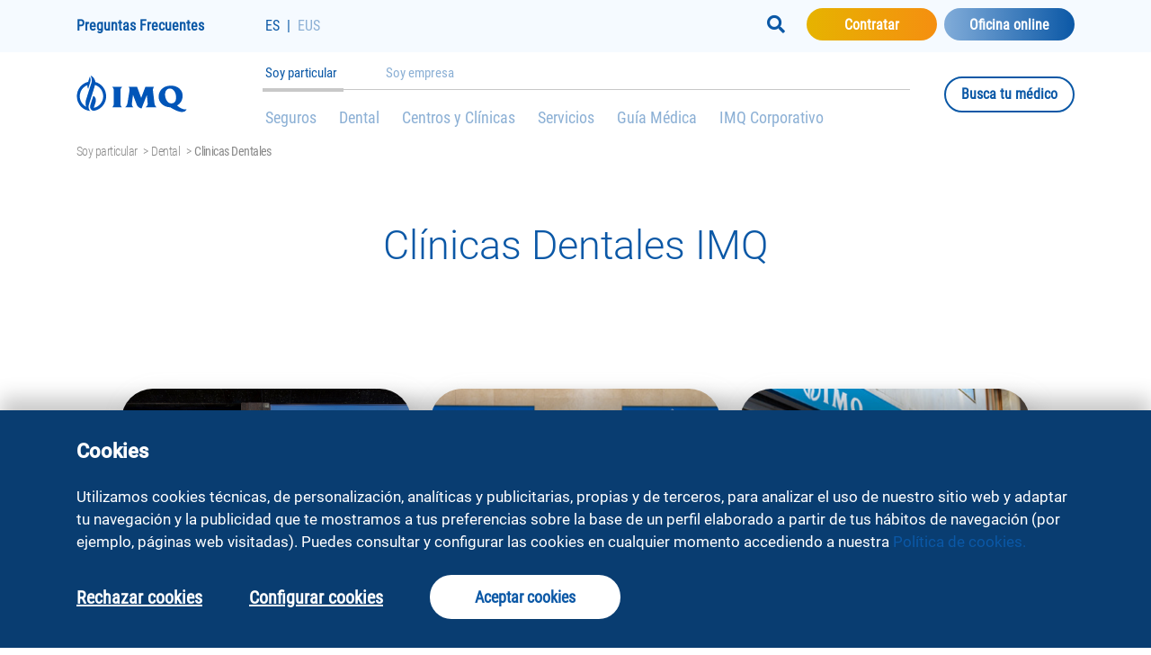

--- FILE ---
content_type: text/html;charset=UTF-8
request_url: https://www.imq.es/clinica-dental-imq/es/casilda/
body_size: 74249
content:









<!DOCTYPE html>
<html lang="es-ES">

<html>
	<head>
		<meta http-equiv="Content-Script-Type" content="text/javascript"/>
		<meta content="width=device-width, initial-scale=1.0, maximum-scale=1.0, user-scalable=0" name="viewport">
		






	
	
		<script>
			dataLayer = [];
		</script>
		<!-- Google Tag Manager -->
		<script>(function (w, d, s, l, i) {
			w[l] = w[l] || [];
			w[l].push({
				'gtm.start':
						new Date().getTime(), event: 'gtm.js'
			});
			var f = d.getElementsByTagName(s)[0],
					j = d.createElement(s), dl = l != 'dataLayer' ? '&l=' + l : '';
			j.async = true;
			j.src =
					'https://www.googletagmanager.com/gtm.js?id=' + i + dl;
			f.parentNode.insertBefore(j, f);
		})(window, document, 'script', 'dataLayer', 'GTM-TNJQ3R2');</script>
		<!-- End Google Tag Manager -->
	






		<title>Clínicas dentales IMQ</title>
		<meta name="title" content="Clínicas dentales IMQ"/>

		<meta name="description" content="Conoce las clínicas dentales que nos convierten en líderes de seguros de salud en el País Vasco. Asesoramiento experto para mejorar tu estética y, sobre todo, tu salud dental."/>

		<meta name="keywords" content="seguro dental, clinica dental, servicio dentales, extracciones, limpieza bucal, tartrectomía, prevención bucodental"/>

		<meta name="vgnSiteId" content="498b8d8e632d6710VgnVCM10000051471cacRCRD"/>
<meta name="vgnPageLocale" content="es_ES"/>

		<link rel="canonical" href="https://www.imq.es/corporativo/es_ES/particular/dental/clinicas-dentales"/>
		<link rel="alternate" href="https://www.imq.es/corporativo/es_ES/particular/dental/clinicas-dentales" hreflang="es-ES"/>
						<link rel="alternate" href="https://www.imq.es/corporativo/es_ES/particular/dental/clinicas-dentales" hreflang="x-default"/>
						<link rel="alternate" href="https://www.imq.es/corporativo/eu_ES/bezeroa/hortzak/hortz-klinikak" hreflang="eu-ES"/>
						<meta name="language" content="es"/>

		













		<link href="/sites/styles/vgn-ext-templating-delivery.css" rel="stylesheet" type="text/css"/>

		<script type="text/javascript" src="/sites/scripts/async/ajax.jsp"></script>

		



<script type="text/javascript">
    var metaLocale = document.querySelector("meta[name='vgnPageLocale']");
    var locale = metaLocale != null ? metaLocale.attributes["content"].value.toLowerCase() : "es";

	var resBundleJs = new Map();
	
        if (locale == 'eu') {
            
            
                var m = 'label.error.500.submessage=Espera unos minutos y vuelve a intentarlo. Si el problema persiste, por favor, contacta con nosotros.';
                var key = m.substr(0, m.indexOf('='));
                var value = m.substr(m.indexOf('=') + 1);
                resBundleJs.set(key, value);
            
                var m = 'fieldType.invalid.insuranceDateStart=Fecha de efecto de póliza invalida';
                var key = m.substr(0, m.indexOf('='));
                var value = m.substr(m.indexOf('=') + 1);
                resBundleJs.set(key, value);
            
                var m = 'label.cookies.button.configure=Ezarri cookieak';
                var key = m.substr(0, m.indexOf('='));
                var value = m.substr(m.indexOf('=') + 1);
                resBundleJs.set(key, value);
            
                var m = 'fieldType.required.postCode=Complete el campo con tu código postal';
                var key = m.substr(0, m.indexOf('='));
                var value = m.substr(m.indexOf('=') + 1);
                resBundleJs.set(key, value);
            
                var m = 'fieldType.invalid.birthDate=Fecha de nacimiento invalido';
                var key = m.substr(0, m.indexOf('='));
                var value = m.substr(m.indexOf('=') + 1);
                resBundleJs.set(key, value);
            
                var m = 'language.label.es_ES=ES';
                var key = m.substr(0, m.indexOf('='));
                var value = m.substr(m.indexOf('=') + 1);
                resBundleJs.set(key, value);
            
                var m = 'label.contratacion.insurance.updated.price=Ver mi precio actualizado';
                var key = m.substr(0, m.indexOf('='));
                var value = m.substr(m.indexOf('=') + 1);
                resBundleJs.set(key, value);
            
                var m = 'cuestionario.pregunta.9.nota=(No estás obligado a declarar que has padecido un cáncer una vez hayan transcurrido 5 años desde la finalización del tratamiento radical sin recaída)';
                var key = m.substr(0, m.indexOf('='));
                var value = m.substr(m.indexOf('=') + 1);
                resBundleJs.set(key, value);
            
                var m = 'fieldType.required.loginType=Selecciona el tipo de seguro';
                var key = m.substr(0, m.indexOf('='));
                var value = m.substr(m.indexOf('=') + 1);
                resBundleJs.set(key, value);
            
                var m = 'form.validate.error.phone=Mesedez, sartu baliozko telefono-zenbaki bat, 71, 72, 73, 74 edo 6 digituekin hasten dena eta 9 digitu dituena.';
                var key = m.substr(0, m.indexOf('='));
                var value = m.substr(m.indexOf('=') + 1);
                resBundleJs.set(key, value);
            
                var m = 'forms.imqon.title=Formulario apúntate a IMQ';
                var key = m.substr(0, m.indexOf('='));
                var value = m.substr(m.indexOf('=') + 1);
                resBundleJs.set(key, value);
            
                var m = 'label.guiamedica.header.specialty=Espezialitatea';
                var key = m.substr(0, m.indexOf('='));
                var value = m.substr(m.indexOf('=') + 1);
                resBundleJs.set(key, value);
            
                var m = 'card.esqui.productInfoSubtitle=10% Dto. clientes de seguro salud IMQ.</br>Consultar condiciones de la promoción en imq.es';
                var key = m.substr(0, m.indexOf('='));
                var value = m.substr(m.indexOf('=') + 1);
                resBundleJs.set(key, value);
            
                var m = 'label.civilStatus.religioso=Religioso/a';
                var key = m.substr(0, m.indexOf('='));
                var value = m.substr(m.indexOf('=') + 1);
                resBundleJs.set(key, value);
            
                var m = 'fieldType.invalid.birthDate.future=Fecha de nacimiento no válida (la fecha es futura).';
                var key = m.substr(0, m.indexOf('='));
                var value = m.substr(m.indexOf('=') + 1);
                resBundleJs.set(key, value);
            
                var m = 'label.contratacion.button.accept=Lo quiero';
                var key = m.substr(0, m.indexOf('='));
                var value = m.substr(m.indexOf('=') + 1);
                resBundleJs.set(key, value);
            
                var m = 'fieldType.required.file=Selecciona el fichero';
                var key = m.substr(0, m.indexOf('='));
                var value = m.substr(m.indexOf('=') + 1);
                resBundleJs.set(key, value);
            
                var m = 'alert.message.error=Eragiketa ez da egin';
                var key = m.substr(0, m.indexOf('='));
                var value = m.substr(m.indexOf('=') + 1);
                resBundleJs.set(key, value);
            
                var m = 'label.guiamedica.header.videoconsulta.title=Bideo-kontsulta bat nahiago baduzu';
                var key = m.substr(0, m.indexOf('='));
                var value = m.substr(m.indexOf('=') + 1);
                resBundleJs.set(key, value);
            
                var m = 'label.guiamedica.map=Mapa ikusi';
                var key = m.substr(0, m.indexOf('='));
                var value = m.substr(m.indexOf('=') + 1);
                resBundleJs.set(key, value);
            
                var m = 'forms.imqon.dni=DNI/NIE (incluyendo letras)';
                var key = m.substr(0, m.indexOf('='));
                var value = m.substr(m.indexOf('=') + 1);
                resBundleJs.set(key, value);
            
                var m = 'label.legalrights=© IMQ. Eskubide guztiak erreserbatuta';
                var key = m.substr(0, m.indexOf('='));
                var value = m.substr(m.indexOf('=') + 1);
                resBundleJs.set(key, value);
            
                var m = 'card.salud.productInfoLegal=4% de ahorro en caso de forma de pago anual.<br>Consulta las promociones para nuevos clientes por contratar antes del 31/12/2025 (fecha efecto máxima el 01/01/2026)';
                var key = m.substr(0, m.indexOf('='));
                var value = m.substr(m.indexOf('=') + 1);
                resBundleJs.set(key, value);
            
                var m = 'label.guiamedica.header.videoconsulta.specialty=Espezialitatea aukeratu';
                var key = m.substr(0, m.indexOf('='));
                var value = m.substr(m.indexOf('=') + 1);
                resBundleJs.set(key, value);
            
                var m = 'label.contratacion.savesend=Guardar presupuesto y enviar por email';
                var key = m.substr(0, m.indexOf('='));
                var value = m.substr(m.indexOf('=') + 1);
                resBundleJs.set(key, value);
            
                var m = 'turing.label.Seguros=Aeguruak';
                var key = m.substr(0, m.indexOf('='));
                var value = m.substr(m.indexOf('=') + 1);
                resBundleJs.set(key, value);
            
                var m = 'label.column.colectivo.description=Descripción colectivo';
                var key = m.substr(0, m.indexOf('='));
                var value = m.substr(m.indexOf('=') + 1);
                resBundleJs.set(key, value);
            
                var m = 'fieldType.required.type=Selecciona el tipo';
                var key = m.substr(0, m.indexOf('='));
                var value = m.substr(m.indexOf('=') + 1);
                resBundleJs.set(key, value);
            
                var m = 'label.estado.PDTE_COMPLETAR=PDTE. COMPLETAR';
                var key = m.substr(0, m.indexOf('='));
                var value = m.substr(m.indexOf('=') + 1);
                resBundleJs.set(key, value);
            
                var m = 'field.required.policyDate=Elija la fecha efecto de la póliza';
                var key = m.substr(0, m.indexOf('='));
                var value = m.substr(m.indexOf('=') + 1);
                resBundleJs.set(key, value);
            
                var m = 'fieldType.required.relationship=Complete el campo con tu relación con el titular del seguro';
                var key = m.substr(0, m.indexOf('='));
                var value = m.substr(m.indexOf('=') + 1);
                resBundleJs.set(key, value);
            
                var m = 'month.name.12=Abendua';
                var key = m.substr(0, m.indexOf('='));
                var value = m.substr(m.indexOf('=') + 1);
                resBundleJs.set(key, value);
            
                var m = 'label.placeholder.solicitud.numSolicitud=Num. Solicitud';
                var key = m.substr(0, m.indexOf('='));
                var value = m.substr(m.indexOf('=') + 1);
                resBundleJs.set(key, value);
            
                var m = 'label.column.duplicar=Duplicar';
                var key = m.substr(0, m.indexOf('='));
                var value = m.substr(m.indexOf('=') + 1);
                resBundleJs.set(key, value);
            
                var m = 'month.name.11=Azaroa';
                var key = m.substr(0, m.indexOf('='));
                var value = m.substr(m.indexOf('=') + 1);
                resBundleJs.set(key, value);
            
                var m = 'month.name.10=Urria';
                var key = m.substr(0, m.indexOf('='));
                var value = m.substr(m.indexOf('=') + 1);
                resBundleJs.set(key, value);
            
                var m = 'fieldType.required.acceptTerms=Acepta los términos de consentimiento';
                var key = m.substr(0, m.indexOf('='));
                var value = m.substr(m.indexOf('=') + 1);
                resBundleJs.set(key, value);
            
                var m = 'label.contratacion.addInsured=Añadir asegurado';
                var key = m.substr(0, m.indexOf('='));
                var value = m.substr(m.indexOf('=') + 1);
                resBundleJs.set(key, value);
            
                var m = 'label.cookies.consultar=Kontsultatu';
                var key = m.substr(0, m.indexOf('='));
                var value = m.substr(m.indexOf('=') + 1);
                resBundleJs.set(key, value);
            
                var m = 'fieldType.required.hospitalDischargeReasonNew=Complete el campo con el motivo de tu alta.';
                var key = m.substr(0, m.indexOf('='));
                var value = m.substr(m.indexOf('=') + 1);
                resBundleJs.set(key, value);
            
                var m = 'fieldType.invalid.name=Solo se permiten letras';
                var key = m.substr(0, m.indexOf('='));
                var value = m.substr(m.indexOf('=') + 1);
                resBundleJs.set(key, value);
            
                var m = 'fieldType.invalid=Campo inválido';
                var key = m.substr(0, m.indexOf('='));
                var value = m.substr(m.indexOf('=') + 1);
                resBundleJs.set(key, value);
            
                var m = 'appointment.request.message.success=Zure hitzordua behar bezala erreserbatu da.';
                var key = m.substr(0, m.indexOf('='));
                var value = m.substr(m.indexOf('=') + 1);
                resBundleJs.set(key, value);
            
                var m = 'fieldType.required.selectedCollective=Selecciona un colectivo';
                var key = m.substr(0, m.indexOf('='));
                var value = m.substr(m.indexOf('=') + 1);
                resBundleJs.set(key, value);
            
                var m = 'fieldType.required.docAnexaPNI=Selecciona un PDF';
                var key = m.substr(0, m.indexOf('='));
                var value = m.substr(m.indexOf('=') + 1);
                resBundleJs.set(key, value);
            
                var m = 'label.searchresults.suggestions=Iradokizunak';
                var key = m.substr(0, m.indexOf('='));
                var value = m.substr(m.indexOf('=') + 1);
                resBundleJs.set(key, value);
            
                var m = 'card.esqui.productInfoLegal=';
                var key = m.substr(0, m.indexOf('='));
                var value = m.substr(m.indexOf('=') + 1);
                resBundleJs.set(key, value);
            
                var m = 'imqon.confirmacion=Enhorabuena, el registro se ha completado con éxito. Ya puedes acceder a tu historia médica desde <a href="https://imqon.imq.es">https://imqon.imq.es</a> o a tu App IMQ con todos los servicios digitales.';
                var key = m.substr(0, m.indexOf('='));
                var value = m.substr(m.indexOf('=') + 1);
                resBundleJs.set(key, value);
            
                var m = 'label.contratacion.button.next.hire=Quiero Contratar';
                var key = m.substr(0, m.indexOf('='));
                var value = m.substr(m.indexOf('=') + 1);
                resBundleJs.set(key, value);
            
                var m = 'month.name.09=Iraila';
                var key = m.substr(0, m.indexOf('='));
                var value = m.substr(m.indexOf('=') + 1);
                resBundleJs.set(key, value);
            
                var m = 'month.name.08=Abuztua';
                var key = m.substr(0, m.indexOf('='));
                var value = m.substr(m.indexOf('=') + 1);
                resBundleJs.set(key, value);
            
                var m = 'month.name.07=Uztaila';
                var key = m.substr(0, m.indexOf('='));
                var value = m.substr(m.indexOf('=') + 1);
                resBundleJs.set(key, value);
            
                var m = 'month.name.06=Ekaina';
                var key = m.substr(0, m.indexOf('='));
                var value = m.substr(m.indexOf('=') + 1);
                resBundleJs.set(key, value);
            
                var m = 'label.error.duplicated.pcomplementario.message=No se pueden insertar dos productos complementarios repetidos';
                var key = m.substr(0, m.indexOf('='));
                var value = m.substr(m.indexOf('=') + 1);
                resBundleJs.set(key, value);
            
                var m = 'form.validate.error.number.digits=Balioak {0} digitu izan behar ditu.';
                var key = m.substr(0, m.indexOf('='));
                var value = m.substr(m.indexOf('=') + 1);
                resBundleJs.set(key, value);
            
                var m = 'month.name.05=Maiatza';
                var key = m.substr(0, m.indexOf('='));
                var value = m.substr(m.indexOf('=') + 1);
                resBundleJs.set(key, value);
            
                var m = 'month.name.04=Apirila';
                var key = m.substr(0, m.indexOf('='));
                var value = m.substr(m.indexOf('=') + 1);
                resBundleJs.set(key, value);
            
                var m = 'label.centrosclinicas.erasefilters=Sailkapen guztiak ezabatu';
                var key = m.substr(0, m.indexOf('='));
                var value = m.substr(m.indexOf('=') + 1);
                resBundleJs.set(key, value);
            
                var m = 'label.buscadorcolectivo.title=Buscador colectivos';
                var key = m.substr(0, m.indexOf('='));
                var value = m.substr(m.indexOf('=') + 1);
                resBundleJs.set(key, value);
            
                var m = 'label.civilStatus.soltero=Soltero/a';
                var key = m.substr(0, m.indexOf('='));
                var value = m.substr(m.indexOf('=') + 1);
                resBundleJs.set(key, value);
            
                var m = 'month.name.03=Martxoa';
                var key = m.substr(0, m.indexOf('='));
                var value = m.substr(m.indexOf('=') + 1);
                resBundleJs.set(key, value);
            
                var m = 'month.name.02=Otsaila';
                var key = m.substr(0, m.indexOf('='));
                var value = m.substr(m.indexOf('=') + 1);
                resBundleJs.set(key, value);
            
                var m = 'label.estado.CORRECTO=CORRECTO';
                var key = m.substr(0, m.indexOf('='));
                var value = m.substr(m.indexOf('=') + 1);
                resBundleJs.set(key, value);
            
                var m = 'fieldType.required.docAnexaIPID=Selecciona un PDF';
                var key = m.substr(0, m.indexOf('='));
                var value = m.substr(m.indexOf('=') + 1);
                resBundleJs.set(key, value);
            
                var m = 'month.name.01=Urtarrila';
                var key = m.substr(0, m.indexOf('='));
                var value = m.substr(m.indexOf('=') + 1);
                resBundleJs.set(key, value);
            
                var m = 'fieldType.invalid.birthDate.years.ninety=El asegurado no puede ser mayor de 90 años.';
                var key = m.substr(0, m.indexOf('='));
                var value = m.substr(m.indexOf('=') + 1);
                resBundleJs.set(key, value);
            
                var m = 'fieldType.invalid.numInsuredPeopleUnder8=El número de niños menores de 7 años debe ser inferior al número total de asegurados';
                var key = m.substr(0, m.indexOf('='));
                var value = m.substr(m.indexOf('=') + 1);
                resBundleJs.set(key, value);
            
                var m = 'label.tarificador.conduceMotocicletas=Conduce Motocicletas';
                var key = m.substr(0, m.indexOf('='));
                var value = m.substr(m.indexOf('=') + 1);
                resBundleJs.set(key, value);
            
                var m = 'card.label.loquiero=Lo quiero';
                var key = m.substr(0, m.indexOf('='));
                var value = m.substr(m.indexOf('=') + 1);
                resBundleJs.set(key, value);
            
                var m = 'label.contratacion.contact.phone=Harremanetarako telefono zenbakia';
                var key = m.substr(0, m.indexOf('='));
                var value = m.substr(m.indexOf('=') + 1);
                resBundleJs.set(key, value);
            
                var m = 'field.contratacion.name.label=Nombre';
                var key = m.substr(0, m.indexOf('='));
                var value = m.substr(m.indexOf('=') + 1);
                resBundleJs.set(key, value);
            
                var m = 'field.contratacion.profession.label=Profesión {nrClient}º asegurado.';
                var key = m.substr(0, m.indexOf('='));
                var value = m.substr(m.indexOf('=') + 1);
                resBundleJs.set(key, value);
            
                var m = 'label.landing.searchRequests=Buscar solicitudes';
                var key = m.substr(0, m.indexOf('='));
                var value = m.substr(m.indexOf('=') + 1);
                resBundleJs.set(key, value);
            
                var m = 'fieldType.required.activityType=Tipo de actividad requerida';
                var key = m.substr(0, m.indexOf('='));
                var value = m.substr(m.indexOf('=') + 1);
                resBundleJs.set(key, value);
            
                var m = 'label.legalrights.code=RPS - 174 / 16';
                var key = m.substr(0, m.indexOf('='));
                var value = m.substr(m.indexOf('=') + 1);
                resBundleJs.set(key, value);
            
                var m = 'label.contratacion.documentacion.guardar.ok=Su solicitud se ha guardado correctamente en estado = NO FINALIZADA. La solicitud no será procesada por el robot.';
                var key = m.substr(0, m.indexOf('='));
                var value = m.substr(m.indexOf('=') + 1);
                resBundleJs.set(key, value);
            
                var m = 'label.cookies.category.statistics=Analitika';
                var key = m.substr(0, m.indexOf('='));
                var value = m.substr(m.indexOf('=') + 1);
                resBundleJs.set(key, value);
            
                var m = 'fieldType.required.phone=Complete el campo con tu número de teléfono';
                var key = m.substr(0, m.indexOf('='));
                var value = m.substr(m.indexOf('=') + 1);
                resBundleJs.set(key, value);
            
                var m = 'form.validate.error.required=Eremu hau derrigorrezkoa da.';
                var key = m.substr(0, m.indexOf('='));
                var value = m.substr(m.indexOf('=') + 1);
                resBundleJs.set(key, value);
            
                var m = 'fieldType.invalid.birthDateChanged=La fecha de nacimiento no coincide con la ingresada en el paso inicial';
                var key = m.substr(0, m.indexOf('='));
                var value = m.substr(m.indexOf('=') + 1);
                resBundleJs.set(key, value);
            
                var m = 'fieldType.required.doctor=Selecciona un médico de família';
                var key = m.substr(0, m.indexOf('='));
                var value = m.substr(m.indexOf('=') + 1);
                resBundleJs.set(key, value);
            
                var m = 'label.civilStatus.viudo=Viudo/a';
                var key = m.substr(0, m.indexOf('='));
                var value = m.substr(m.indexOf('=') + 1);
                resBundleJs.set(key, value);
            
                var m = 'label.contratacion.documentacion.popup.title=Aviso';
                var key = m.substr(0, m.indexOf('='));
                var value = m.substr(m.indexOf('=') + 1);
                resBundleJs.set(key, value);
            
                var m = 'label.contratacion.button.new.request=Nueva solicitud';
                var key = m.substr(0, m.indexOf('='));
                var value = m.substr(m.indexOf('=') + 1);
                resBundleJs.set(key, value);
            
                var m = 'fieldType.required.province=Complete el campo con tu provincia';
                var key = m.substr(0, m.indexOf('='));
                var value = m.substr(m.indexOf('=') + 1);
                resBundleJs.set(key, value);
            
                var m = 'fieldType.required.hospitalDischargeReasonRecover=Complete el campo con el motivo de tu alta.';
                var key = m.substr(0, m.indexOf('='));
                var value = m.substr(m.indexOf('=') + 1);
                resBundleJs.set(key, value);
            
                var m = 'label.clinic.info.makecall=Edo deitu';
                var key = m.substr(0, m.indexOf('='));
                var value = m.substr(m.indexOf('=') + 1);
                resBundleJs.set(key, value);
            
                var m = 'field.required.numInsuredPeople=Selecciona cuántas personas quieres asegurar';
                var key = m.substr(0, m.indexOf('='));
                var value = m.substr(m.indexOf('=') + 1);
                resBundleJs.set(key, value);
            
                var m = 'alert.title.error=Errorea';
                var key = m.substr(0, m.indexOf('='));
                var value = m.substr(m.indexOf('=') + 1);
                resBundleJs.set(key, value);
            
                var m = 'label.guiamedica.header.namecenter=Izena, mediku zentroa';
                var key = m.substr(0, m.indexOf('='));
                var value = m.substr(m.indexOf('=') + 1);
                resBundleJs.set(key, value);
            
                var m = 'label.dni.nie=NAN/AIZ';
                var key = m.substr(0, m.indexOf('='));
                var value = m.substr(m.indexOf('=') + 1);
                resBundleJs.set(key, value);
            
                var m = 'fieldType.invalid.birthDate.years.eighteen=El tomador debe tener al menos 18 años de edad.';
                var key = m.substr(0, m.indexOf('='));
                var value = m.substr(m.indexOf('=') + 1);
                resBundleJs.set(key, value);
            
                var m = 'card.decesos.productInfoLegal=A esta prima se le aplicará un 10% de descuento si eres cliente IMQ.';
                var key = m.substr(0, m.indexOf('='));
                var value = m.substr(m.indexOf('=') + 1);
                resBundleJs.set(key, value);
            
                var m = 'label.civilStatus.divorciado=Divorciado/a';
                var key = m.substr(0, m.indexOf('='));
                var value = m.substr(m.indexOf('=') + 1);
                resBundleJs.set(key, value);
            
                var m = 'label.gender=Sexo';
                var key = m.substr(0, m.indexOf('='));
                var value = m.substr(m.indexOf('=') + 1);
                resBundleJs.set(key, value);
            
                var m = 'label.column.colectivo.policy=Código colectivo';
                var key = m.substr(0, m.indexOf('='));
                var value = m.substr(m.indexOf('=') + 1);
                resBundleJs.set(key, value);
            
                var m = 'fieldType.required.tarjeta=Usted tiene que escribir el número de la tarjeta';
                var key = m.substr(0, m.indexOf('='));
                var value = m.substr(m.indexOf('=') + 1);
                resBundleJs.set(key, value);
            
                var m = 'forms.imqon.confirmar.email=Confirma email';
                var key = m.substr(0, m.indexOf('='));
                var value = m.substr(m.indexOf('=') + 1);
                resBundleJs.set(key, value);
            
                var m = 'label.main.product=Producto principal';
                var key = m.substr(0, m.indexOf('='));
                var value = m.substr(m.indexOf('=') + 1);
                resBundleJs.set(key, value);
            
                var m = 'fieldType.invalid.role=Solo debe marcar a un usuario como asegurado principal';
                var key = m.substr(0, m.indexOf('='));
                var value = m.substr(m.indexOf('=') + 1);
                resBundleJs.set(key, value);
            
                var m = 'field.contratacion.secondLastName.label=Segundo apellido';
                var key = m.substr(0, m.indexOf('='));
                var value = m.substr(m.indexOf('=') + 1);
                resBundleJs.set(key, value);
            
                var m = 'label.guiamedica.pagination.header=Bilaketaren emaitzak';
                var key = m.substr(0, m.indexOf('='));
                var value = m.substr(m.indexOf('=') + 1);
                resBundleJs.set(key, value);
            
                var m = 'label.no=No';
                var key = m.substr(0, m.indexOf('='));
                var value = m.substr(m.indexOf('=') + 1);
                resBundleJs.set(key, value);
            
                var m = 'card.dental.productInfoLegal=';
                var key = m.substr(0, m.indexOf('='));
                var value = m.substr(m.indexOf('=') + 1);
                resBundleJs.set(key, value);
            
                var m = 'field.required.tipoSolicitud=Selecciona el tipo de solicitud';
                var key = m.substr(0, m.indexOf('='));
                var value = m.substr(m.indexOf('=') + 1);
                resBundleJs.set(key, value);
            
                var m = 'field.contratacion.firstLastName.label=Primer apellido';
                var key = m.substr(0, m.indexOf('='));
                var value = m.substr(m.indexOf('=') + 1);
                resBundleJs.set(key, value);
            
                var m = 'label.error.sendMail.message=Se ha producido un error, vuelva a intentarlo más tarde.';
                var key = m.substr(0, m.indexOf('='));
                var value = m.substr(m.indexOf('=') + 1);
                resBundleJs.set(key, value);
            
                var m = 'label.searchresults.bar.placeholder=Osasun asegurua, osasun zerbitzuak edo zerbitzu digital bat bilatu ';
                var key = m.substr(0, m.indexOf('='));
                var value = m.substr(m.indexOf('=') + 1);
                resBundleJs.set(key, value);
            
                var m = 'card.label.imprimirguardar=Imprimir Presupuesto';
                var key = m.substr(0, m.indexOf('='));
                var value = m.substr(m.indexOf('=') + 1);
                resBundleJs.set(key, value);
            
                var m = 'label.error.saveSolicitud.message=Se ha producido un error en el guardado de la solicitud. Es necesario remitir a colectivos@imq.es esta solicitud PDF firmada por el cliente solicitante.';
                var key = m.substr(0, m.indexOf('='));
                var value = m.substr(m.indexOf('=') + 1);
                resBundleJs.set(key, value);
            
                var m = 'fieldType.required.insuredPeople=Selecciona al menos una persona';
                var key = m.substr(0, m.indexOf('='));
                var value = m.substr(m.indexOf('=') + 1);
                resBundleJs.set(key, value);
            
                var m = 'label.estado.OK_CON_AVISO=OK con AVISO';
                var key = m.substr(0, m.indexOf('='));
                var value = m.substr(m.indexOf('=') + 1);
                resBundleJs.set(key, value);
            
                var m = 'field.required.email=Es necesario rellenar el campo de correo electrónico';
                var key = m.substr(0, m.indexOf('='));
                var value = m.substr(m.indexOf('=') + 1);
                resBundleJs.set(key, value);
            
                var m = 'label.estado.PTE_PROD_PRINCIPAL=PTE. PROD. PRINCIPAL';
                var key = m.substr(0, m.indexOf('='));
                var value = m.substr(m.indexOf('=') + 1);
                resBundleJs.set(key, value);
            
                var m = 'label.estado.OK=OK';
                var key = m.substr(0, m.indexOf('='));
                var value = m.substr(m.indexOf('=') + 1);
                resBundleJs.set(key, value);
            
                var m = 'fieldType.invalid.birthDate.years.seventy=El asegurado no puede ser mayor de 70 años.';
                var key = m.substr(0, m.indexOf('='));
                var value = m.substr(m.indexOf('=') + 1);
                resBundleJs.set(key, value);
            
                var m = 'label.guiamedica.header.zipcode=Kode postala';
                var key = m.substr(0, m.indexOf('='));
                var value = m.substr(m.indexOf('=') + 1);
                resBundleJs.set(key, value);
            
                var m = 'card.label.choose=Elige la opción que se ajuste a ti.';
                var key = m.substr(0, m.indexOf('='));
                var value = m.substr(m.indexOf('=') + 1);
                resBundleJs.set(key, value);
            
                var m = 'label.landing.checkbox=Marcando la siguiente casilla muestro mi consentimiento expreso al tratamiento de mis datos personales por parte de IMQ para mantenerme informado sobre productos y servicios de seguros comercializados por IMQ.';
                var key = m.substr(0, m.indexOf('='));
                var value = m.substr(m.indexOf('=') + 1);
                resBundleJs.set(key, value);
            
                var m = 'error.isclient.notclient.tarjeta=Lo sentimos, no encontramos ningún asegurado IMQ com ese nº de tarjeta IMQ';
                var key = m.substr(0, m.indexOf('='));
                var value = m.substr(m.indexOf('=') + 1);
                resBundleJs.set(key, value);
            
                var m = 'fieldType.required.hospitalDischargeReasonNewComp=Complete el campo con el motivo de tu alta.';
                var key = m.substr(0, m.indexOf('='));
                var value = m.substr(m.indexOf('=') + 1);
                resBundleJs.set(key, value);
            
                var m = 'fieldType.invalid.previousPolicy=Número de póliza inválido';
                var key = m.substr(0, m.indexOf('='));
                var value = m.substr(m.indexOf('=') + 1);
                resBundleJs.set(key, value);
            
                var m = 'label.contratacion.insurance.birthdate.select=Selecciona fecha de nacimiento';
                var key = m.substr(0, m.indexOf('='));
                var value = m.substr(m.indexOf('=') + 1);
                resBundleJs.set(key, value);
            
                var m = 'appointment.modal.message3=Bete inprimakia eta sakatu jarraitu baieztatzeko.';
                var key = m.substr(0, m.indexOf('='));
                var value = m.substr(m.indexOf('=') + 1);
                resBundleJs.set(key, value);
            
                var m = 'appointment.modal.message2={0}(e)an {1}-etan';
                var key = m.substr(0, m.indexOf('='));
                var value = m.substr(m.indexOf('=') + 1);
                resBundleJs.set(key, value);
            
                var m = 'label.error.message=Lo sentimos, pero no hemos encontrado la página que buscabas';
                var key = m.substr(0, m.indexOf('='));
                var value = m.substr(m.indexOf('=') + 1);
                resBundleJs.set(key, value);
            
                var m = 'appointment.modal.message1=Zure zain gaude {0}(e)an {1}-etan {2}(e)an honako honekin:';
                var key = m.substr(0, m.indexOf('='));
                var value = m.substr(m.indexOf('=') + 1);
                resBundleJs.set(key, value);
            
                var m = 'label.contratacion.site.title=Contratación Online';
                var key = m.substr(0, m.indexOf('='));
                var value = m.substr(m.indexOf('=') + 1);
                resBundleJs.set(key, value);
            
                var m = 'field.required.takerBirthDate=Elija la fecha de nacimiento del tomador';
                var key = m.substr(0, m.indexOf('='));
                var value = m.substr(m.indexOf('=') + 1);
                resBundleJs.set(key, value);
            
                var m = 'fieldType.required.hospitalDischargeType=Complete el campo con tu tipo de alta.';
                var key = m.substr(0, m.indexOf('='));
                var value = m.substr(m.indexOf('=') + 1);
                resBundleJs.set(key, value);
            
                var m = 'fieldType.required.startDate=Selecciona la fecha de alta';
                var key = m.substr(0, m.indexOf('='));
                var value = m.substr(m.indexOf('=') + 1);
                resBundleJs.set(key, value);
            
                var m = 'label.contratacion.card.accidents.deadby.accident=Fallecimiento por accidente';
                var key = m.substr(0, m.indexOf('='));
                var value = m.substr(m.indexOf('=') + 1);
                resBundleJs.set(key, value);
            
                var m = 'card.label.desde=Desde';
                var key = m.substr(0, m.indexOf('='));
                var value = m.substr(m.indexOf('=') + 1);
                resBundleJs.set(key, value);
            
                var m = 'label.error.firma.message=Se ha producido un error en el envío a firmar. Por favor, inténtelo de nuevo. Si el error persiste, póngase en contacto con el administrador del sistema.';
                var key = m.substr(0, m.indexOf('='));
                var value = m.substr(m.indexOf('=') + 1);
                resBundleJs.set(key, value);
            
                var m = 'fieldType.invalid.activityType=Tipo de actividad inválida';
                var key = m.substr(0, m.indexOf('='));
                var value = m.substr(m.indexOf('=') + 1);
                resBundleJs.set(key, value);
            
                var m = 'label.contratacion.later=¿Quieres seguir más tarde?';
                var key = m.substr(0, m.indexOf('='));
                var value = m.substr(m.indexOf('=') + 1);
                resBundleJs.set(key, value);
            
                var m = 'contratacion.steps.step5=Emisión';
                var key = m.substr(0, m.indexOf('='));
                var value = m.substr(m.indexOf('=') + 1);
                resBundleJs.set(key, value);
            
                var m = 'contratacion.steps.step4=Contratación';
                var key = m.substr(0, m.indexOf('='));
                var value = m.substr(m.indexOf('=') + 1);
                resBundleJs.set(key, value);
            
                var m = 'label.cookies.category.mandatory=Teknikak';
                var key = m.substr(0, m.indexOf('='));
                var value = m.substr(m.indexOf('=') + 1);
                resBundleJs.set(key, value);
            
                var m = 'field.contratacion.activity.label=Selecciona la actividad';
                var key = m.substr(0, m.indexOf('='));
                var value = m.substr(m.indexOf('=') + 1);
                resBundleJs.set(key, value);
            
                var m = 'contratacion.steps.step3=Cuestionário';
                var key = m.substr(0, m.indexOf('='));
                var value = m.substr(m.indexOf('=') + 1);
                resBundleJs.set(key, value);
            
                var m = 'label.clinic.info.consultas=Kontsultak:';
                var key = m.substr(0, m.indexOf('='));
                var value = m.substr(m.indexOf('=') + 1);
                resBundleJs.set(key, value);
            
                var m = 'label.error.submessage=Continúa con tu navegación y pincha en el botón de abajo para volver a la página de inicio';
                var key = m.substr(0, m.indexOf('='));
                var value = m.substr(m.indexOf('=') + 1);
                resBundleJs.set(key, value);
            
                var m = 'fieldType.invalid.toYearDate=Fecha inválida';
                var key = m.substr(0, m.indexOf('='));
                var value = m.substr(m.indexOf('=') + 1);
                resBundleJs.set(key, value);
            
                var m = 'contratacion.steps.step2=Datos del Tomador y Asegurados';
                var key = m.substr(0, m.indexOf('='));
                var value = m.substr(m.indexOf('=') + 1);
                resBundleJs.set(key, value);
            
                var m = 'label.centrosclinicas.sitioweb=Webgunea';
                var key = m.substr(0, m.indexOf('='));
                var value = m.substr(m.indexOf('=') + 1);
                resBundleJs.set(key, value);
            
                var m = 'label.placeholder.solicitud.nombre=Nombre Tomador';
                var key = m.substr(0, m.indexOf('='));
                var value = m.substr(m.indexOf('=') + 1);
                resBundleJs.set(key, value);
            
                var m = 'label.others=Otros';
                var key = m.substr(0, m.indexOf('='));
                var value = m.substr(m.indexOf('=') + 1);
                resBundleJs.set(key, value);
            
                var m = 'label.since=Desde';
                var key = m.substr(0, m.indexOf('='));
                var value = m.substr(m.indexOf('=') + 1);
                resBundleJs.set(key, value);
            
                var m = 'label.woman=Mujer';
                var key = m.substr(0, m.indexOf('='));
                var value = m.substr(m.indexOf('=') + 1);
                resBundleJs.set(key, value);
            
                var m = 'contratacion.steps.step1=Datos Básicos';
                var key = m.substr(0, m.indexOf('='));
                var value = m.substr(m.indexOf('=') + 1);
                resBundleJs.set(key, value);
            
                var m = 'label.contratacion.documentacion.guardar.ko=Se ha producido un error en el guardado de la solicitud. Por favor, intentelo de nuevo. Si el error persiste pongase en contacto con el administrador del sistema.';
                var key = m.substr(0, m.indexOf('='));
                var value = m.substr(m.indexOf('=') + 1);
                resBundleJs.set(key, value);
            
                var m = 'fieldType.required.name=Usted tiene que escribir algo';
                var key = m.substr(0, m.indexOf('='));
                var value = m.substr(m.indexOf('=') + 1);
                resBundleJs.set(key, value);
            
                var m = 'label.contratacion.periodo.mensual.abreviatura=mes';
                var key = m.substr(0, m.indexOf('='));
                var value = m.substr(m.indexOf('=') + 1);
                resBundleJs.set(key, value);
            
                var m = 'field.required.isAdventure=Selecciona si es o no una actividad de aventura';
                var key = m.substr(0, m.indexOf('='));
                var value = m.substr(m.indexOf('=') + 1);
                resBundleJs.set(key, value);
            
                var m = 'label.go.social.link=Joan gure profilera hemen:';
                var key = m.substr(0, m.indexOf('='));
                var value = m.substr(m.indexOf('=') + 1);
                resBundleJs.set(key, value);
            
                var m = 'imqon.redirect.url=https://imqon.imq.es/';
                var key = m.substr(0, m.indexOf('='));
                var value = m.substr(m.indexOf('=') + 1);
                resBundleJs.set(key, value);
            
                var m = 'error.isclient.fail=El servicio para verificar si eres un cliente IMQ falló. Por favor intente nuevamente más tarde o contacte IMQ';
                var key = m.substr(0, m.indexOf('='));
                var value = m.substr(m.indexOf('=') + 1);
                resBundleJs.set(key, value);
            
                var m = 'imqon.globalerror.userAlreadyInUse=El usuario IMQ On ya esta siendo utilizado por otro cliente';
                var key = m.substr(0, m.indexOf('='));
                var value = m.substr(m.indexOf('=') + 1);
                resBundleJs.set(key, value);
            
                var m = 'fieldType.required.location=Complete el campo con tu localidad';
                var key = m.substr(0, m.indexOf('='));
                var value = m.substr(m.indexOf('=') + 1);
                resBundleJs.set(key, value);
            
                var m = 'field.contratacion.imqclient.discount=Hasta 10% de descuento';
                var key = m.substr(0, m.indexOf('='));
                var value = m.substr(m.indexOf('=') + 1);
                resBundleJs.set(key, value);
            
                var m = 'label.nif=NIF';
                var key = m.substr(0, m.indexOf('='));
                var value = m.substr(m.indexOf('=') + 1);
                resBundleJs.set(key, value);
            
                var m = 'label.nie=NIE';
                var key = m.substr(0, m.indexOf('='));
                var value = m.substr(m.indexOf('=') + 1);
                resBundleJs.set(key, value);
            
                var m = 'fieldType.required.address=Complete el campo con tu dirección';
                var key = m.substr(0, m.indexOf('='));
                var value = m.substr(m.indexOf('=') + 1);
                resBundleJs.set(key, value);
            
                var m = 'appointment.message.two.months=Ez dago hitzordurik hurrengo 2 hilabeteetan';
                var key = m.substr(0, m.indexOf('='));
                var value = m.substr(m.indexOf('=') + 1);
                resBundleJs.set(key, value);
            
                var m = 'field.contratacion.profession.required=Usted tiene que seleccionar una profesión';
                var key = m.substr(0, m.indexOf('='));
                var value = m.substr(m.indexOf('=') + 1);
                resBundleJs.set(key, value);
            
                var m = 'label.clinic.info.urgencias=Larrialdiak:';
                var key = m.substr(0, m.indexOf('='));
                var value = m.substr(m.indexOf('=') + 1);
                resBundleJs.set(key, value);
            
                var m = 'fieldType.required.family=Selecciona una familia';
                var key = m.substr(0, m.indexOf('='));
                var value = m.substr(m.indexOf('=') + 1);
                resBundleJs.set(key, value);
            
                var m = 'label.landing.email=Email';
                var key = m.substr(0, m.indexOf('='));
                var value = m.substr(m.indexOf('=') + 1);
                resBundleJs.set(key, value);
            
                var m = 'form.validate.error.email=Mesedez, sartu baliozko posta elektroniko bat.';
                var key = m.substr(0, m.indexOf('='));
                var value = m.substr(m.indexOf('=') + 1);
                resBundleJs.set(key, value);
            
                var m = 'button.close=Itxi';
                var key = m.substr(0, m.indexOf('='));
                var value = m.substr(m.indexOf('=') + 1);
                resBundleJs.set(key, value);
            
                var m = 'field.contratacion.birthDate.invalid=Fecha de nacimiento inválida';
                var key = m.substr(0, m.indexOf('='));
                var value = m.substr(m.indexOf('=') + 1);
                resBundleJs.set(key, value);
            
                var m = 'label.iban.copago=IBAN Copago';
                var key = m.substr(0, m.indexOf('='));
                var value = m.substr(m.indexOf('=') + 1);
                resBundleJs.set(key, value);
            
                var m = 'label.guiamedica.header.center=Osasun zentroa';
                var key = m.substr(0, m.indexOf('='));
                var value = m.substr(m.indexOf('=') + 1);
                resBundleJs.set(key, value);
            
                var m = 'fieldType.required.osUsername=Completa el campo con el nombre de usuario';
                var key = m.substr(0, m.indexOf('='));
                var value = m.substr(m.indexOf('=') + 1);
                resBundleJs.set(key, value);
            
                var m = 'language.label.eu_ES=EUS';
                var key = m.substr(0, m.indexOf('='));
                var value = m.substr(m.indexOf('=') + 1);
                resBundleJs.set(key, value);
            
                var m = 'label.column.solicitud.docCompleta=Doc. Completa';
                var key = m.substr(0, m.indexOf('='));
                var value = m.substr(m.indexOf('=') + 1);
                resBundleJs.set(key, value);
            
                var m = 'fieldType.required.firstLastName=Usted tiene que escribir un apellido';
                var key = m.substr(0, m.indexOf('='));
                var value = m.substr(m.indexOf('=') + 1);
                resBundleJs.set(key, value);
            
                var m = 'label.searchresults.results.placeholder=Bilaketaren emaitzak';
                var key = m.substr(0, m.indexOf('='));
                var value = m.substr(m.indexOf('=') + 1);
                resBundleJs.set(key, value);
            
                var m = 'fieldType.required.csType=Tipo no seleccionado';
                var key = m.substr(0, m.indexOf('='));
                var value = m.substr(m.indexOf('=') + 1);
                resBundleJs.set(key, value);
            
                var m = 'field.required.numInsuredPeopleUnder8=Selecciona cuántas personas menores de 7 años quieres asegurar';
                var key = m.substr(0, m.indexOf('='));
                var value = m.substr(m.indexOf('=') + 1);
                resBundleJs.set(key, value);
            
                var m = 'field.contratacion.birthDate.label=Fecha de nacimiento {nrClient}º asegurado.';
                var key = m.substr(0, m.indexOf('='));
                var value = m.substr(m.indexOf('=') + 1);
                resBundleJs.set(key, value);
            
                var m = 'date.months.short=ene;feb;mar;abr;may;jun;jul;ago;sep;oct;nov;dec';
                var key = m.substr(0, m.indexOf('='));
                var value = m.substr(m.indexOf('=') + 1);
                resBundleJs.set(key, value);
            
                var m = 'label.contratacion.announcement.payment=Ya solo te queda el último paso. Para activar tu póliza debes realizar el pago online pulsando "Pago tarjeta".';
                var key = m.substr(0, m.indexOf('='));
                var value = m.substr(m.indexOf('=') + 1);
                resBundleJs.set(key, value);
            
                var m = 'label.contratacion.userInfoSaludTop=Fecha efecto';
                var key = m.substr(0, m.indexOf('='));
                var value = m.substr(m.indexOf('=') + 1);
                resBundleJs.set(key, value);
            
                var m = 'label.next.citas=Hurrengo hitzorduak';
                var key = m.substr(0, m.indexOf('='));
                var value = m.substr(m.indexOf('=') + 1);
                resBundleJs.set(key, value);
            
                var m = 'label.guiamedica.appointmentandachedule=Kontsultak eta ordutegiak';
                var key = m.substr(0, m.indexOf('='));
                var value = m.substr(m.indexOf('=') + 1);
                resBundleJs.set(key, value);
            
                var m = 'label.guiamedica.header.dental=Hortz-haginak';
                var key = m.substr(0, m.indexOf('='));
                var value = m.substr(m.indexOf('=') + 1);
                resBundleJs.set(key, value);
            
                var m = 'label.contratacion.userInfoDecesosTop=Fecha efecto';
                var key = m.substr(0, m.indexOf('='));
                var value = m.substr(m.indexOf('=') + 1);
                resBundleJs.set(key, value);
            
                var m = 'error.isclient.notclient.dni=Lo sentimos, no encontramos ningún asegurado IMQ com ese DNI';
                var key = m.substr(0, m.indexOf('='));
                var value = m.substr(m.indexOf('=') + 1);
                resBundleJs.set(key, value);
            
                var m = 'label.cookies.reject=Ez ditut {0} cookieak nahi';
                var key = m.substr(0, m.indexOf('='));
                var value = m.substr(m.indexOf('=') + 1);
                resBundleJs.set(key, value);
            
                var m = 'label.guiamedica.goback=Emaitzetara itzuli';
                var key = m.substr(0, m.indexOf('='));
                var value = m.substr(m.indexOf('=') + 1);
                resBundleJs.set(key, value);
            
                var m = 'label.estado.PARADA_EN_AREA_MEDICA=PARADA en ÁREA MÉDICA';
                var key = m.substr(0, m.indexOf('='));
                var value = m.substr(m.indexOf('=') + 1);
                resBundleJs.set(key, value);
            
                var m = 'forms.imqon.telefono=Nº de móvil';
                var key = m.substr(0, m.indexOf('='));
                var value = m.substr(m.indexOf('=') + 1);
                resBundleJs.set(key, value);
            
                var m = 'label.contratacionrpa.allPDFs=Generar todos los PDF';
                var key = m.substr(0, m.indexOf('='));
                var value = m.substr(m.indexOf('=') + 1);
                resBundleJs.set(key, value);
            
                var m = 'label.contratacion.announcement.poliza=Perfecto, tu nº de póliza es';
                var key = m.substr(0, m.indexOf('='));
                var value = m.substr(m.indexOf('=') + 1);
                resBundleJs.set(key, value);
            
                var m = 'field.contratacion.imqclient.label=Es cliente de un seguro de salud de IMQ';
                var key = m.substr(0, m.indexOf('='));
                var value = m.substr(m.indexOf('=') + 1);
                resBundleJs.set(key, value);
            
                var m = 'imqon.globalerror.tarjeta=El nº de tarjeta no es correcto';
                var key = m.substr(0, m.indexOf('='));
                var value = m.substr(m.indexOf('=') + 1);
                resBundleJs.set(key, value);
            
                var m = 'field.contratacion.activity.select=Seleccionar';
                var key = m.substr(0, m.indexOf('='));
                var value = m.substr(m.indexOf('=') + 1);
                resBundleJs.set(key, value);
            
                var m = 'label.phone.number=Telefono mugikorra';
                var key = m.substr(0, m.indexOf('='));
                var value = m.substr(m.indexOf('=') + 1);
                resBundleJs.set(key, value);
            
                var m = 'label.guiamedica.addContact=Kontaktuetara gehitu';
                var key = m.substr(0, m.indexOf('='));
                var value = m.substr(m.indexOf('=') + 1);
                resBundleJs.set(key, value);
            
                var m = 'label.column.solicitud.documento=DNI';
                var key = m.substr(0, m.indexOf('='));
                var value = m.substr(m.indexOf('=') + 1);
                resBundleJs.set(key, value);
            
                var m = 'label.guiamedica.videoappointment=Bideo-kontsulta eskatu';
                var key = m.substr(0, m.indexOf('='));
                var value = m.substr(m.indexOf('=') + 1);
                resBundleJs.set(key, value);
            
                var m = 'label.column.solicitud.codMediador=Cod. Mediador';
                var key = m.substr(0, m.indexOf('='));
                var value = m.substr(m.indexOf('=') + 1);
                resBundleJs.set(key, value);
            
                var m = 'fieldType.invalid.startDate=Fecha de inicio de cobertura inválida';
                var key = m.substr(0, m.indexOf('='));
                var value = m.substr(m.indexOf('=') + 1);
                resBundleJs.set(key, value);
            
                var m = 'label.centrosclinicas.comollegar=Nola heldu';
                var key = m.substr(0, m.indexOf('='));
                var value = m.substr(m.indexOf('=') + 1);
                resBundleJs.set(key, value);
            
                var m = 'fieldType.invalid.tomadorBirthDate=Fecha de nacimiento invalido';
                var key = m.substr(0, m.indexOf('='));
                var value = m.substr(m.indexOf('=') + 1);
                resBundleJs.set(key, value);
            
                var m = 'forms.imqon.subtitle.identification=Datos identificativos:';
                var key = m.substr(0, m.indexOf('='));
                var value = m.substr(m.indexOf('=') + 1);
                resBundleJs.set(key, value);
            
                var m = 'label.datos.personales=Datos personales del {0}º asegurado';
                var key = m.substr(0, m.indexOf('='));
                var value = m.substr(m.indexOf('=') + 1);
                resBundleJs.set(key, value);
            
                var m = 'fieldType.invalid.tarjeta=Este número no es válido';
                var key = m.substr(0, m.indexOf('='));
                var value = m.substr(m.indexOf('=') + 1);
                resBundleJs.set(key, value);
            
                var m = 'field.contratacion.activity.adventure=Aventura';
                var key = m.substr(0, m.indexOf('='));
                var value = m.substr(m.indexOf('=') + 1);
                resBundleJs.set(key, value);
            
                var m = 'label.datos.personales.js=Datos personales del {nrClient}º asegurado';
                var key = m.substr(0, m.indexOf('='));
                var value = m.substr(m.indexOf('=') + 1);
                resBundleJs.set(key, value);
            
                var m = 'label.gracias.description=Laster zurekin harremanetan jarriko gara.';
                var key = m.substr(0, m.indexOf('='));
                var value = m.substr(m.indexOf('=') + 1);
                resBundleJs.set(key, value);
            
                var m = 'fieldType.required.collectiveCode=Completa el campo';
                var key = m.substr(0, m.indexOf('='));
                var value = m.substr(m.indexOf('=') + 1);
                resBundleJs.set(key, value);
            
                var m = 'label.error.service.submessage=Para continuar el proceso de contratación un agente se pondrá en contacto contigo lo antes posible.';
                var key = m.substr(0, m.indexOf('='));
                var value = m.substr(m.indexOf('=') + 1);
                resBundleJs.set(key, value);
            
                var m = 'label.error.generic.message=En este momento la información que estabas buscando no está disponible. Es posible que se estén realizando tareas de mantenimiento del sitio web. Perdona las molestias.</br>Espera unos minutos y vuelve a intentarlo. Si el problema persiste, por favor, contacta con nosotros.';
                var key = m.substr(0, m.indexOf('='));
                var value = m.substr(m.indexOf('=') + 1);
                resBundleJs.set(key, value);
            
                var m = 'forms.imqon.button.enviar=SOLICITAR';
                var key = m.substr(0, m.indexOf('='));
                var value = m.substr(m.indexOf('=') + 1);
                resBundleJs.set(key, value);
            
                var m = 'fieldType.required.role=Complete el campo con tu rol de seguro';
                var key = m.substr(0, m.indexOf('='));
                var value = m.substr(m.indexOf('=') + 1);
                resBundleJs.set(key, value);
            
                var m = 'label.guiamedica.videoconsulta.app.label=Gogoratu, IMQren app-etik erabili ditzakezula mediku-txata eta bideokontsulta.';
                var key = m.substr(0, m.indexOf('='));
                var value = m.substr(m.indexOf('=') + 1);
                resBundleJs.set(key, value);
            
                var m = 'label.contratacion.insurance.birthdate.taker=Fecha de nacimiento tomador';
                var key = m.substr(0, m.indexOf('='));
                var value = m.substr(m.indexOf('=') + 1);
                resBundleJs.set(key, value);
            
                var m = 'label.centrosclinicas.ningunresultado=Ez dago emaitzarik';
                var key = m.substr(0, m.indexOf('='));
                var value = m.substr(m.indexOf('=') + 1);
                resBundleJs.set(key, value);
            
                var m = 'fieldType.invalid.province=Provincia inválida';
                var key = m.substr(0, m.indexOf('='));
                var value = m.substr(m.indexOf('=') + 1);
                resBundleJs.set(key, value);
            
                var m = 'fieldType.invalid.birthDate.years.seven=Uno de los asegurados debe tener 7 años de edad.';
                var key = m.substr(0, m.indexOf('='));
                var value = m.substr(m.indexOf('=') + 1);
                resBundleJs.set(key, value);
            
                var m = 'fieldType.required.email=Complete el campo con tu correo electrónico';
                var key = m.substr(0, m.indexOf('='));
                var value = m.substr(m.indexOf('=') + 1);
                resBundleJs.set(key, value);
            
                var m = 'fieldType.invalid.secondLastName=Solo se permiten letras';
                var key = m.substr(0, m.indexOf('='));
                var value = m.substr(m.indexOf('=') + 1);
                resBundleJs.set(key, value);
            
                var m = 'fieldType.required.typeOfDocument=Usted tiene que seleccionar el tipo de documento';
                var key = m.substr(0, m.indexOf('='));
                var value = m.substr(m.indexOf('=') + 1);
                resBundleJs.set(key, value);
            
                var m = 'label.column.solicitud.numSolicitud=Num. Solicitud';
                var key = m.substr(0, m.indexOf('='));
                var value = m.substr(m.indexOf('=') + 1);
                resBundleJs.set(key, value);
            
                var m = 'label.number=Zenbakia';
                var key = m.substr(0, m.indexOf('='));
                var value = m.substr(m.indexOf('=') + 1);
                resBundleJs.set(key, value);
            
                var m = 'label.search.results=Resultado búsqueda';
                var key = m.substr(0, m.indexOf('='));
                var value = m.substr(m.indexOf('=') + 1);
                resBundleJs.set(key, value);
            
                var m = 'label.buscadorsolicitud.error=Es obligatorio tener al menos 1 campo rellenado';
                var key = m.substr(0, m.indexOf('='));
                var value = m.substr(m.indexOf('=') + 1);
                resBundleJs.set(key, value);
            
                var m = 'fieldType.required.profession=Selecciona una profesion';
                var key = m.substr(0, m.indexOf('='));
                var value = m.substr(m.indexOf('=') + 1);
                resBundleJs.set(key, value);
            
                var m = 'imqon.globalerror.userNotRegistered=No ha sido posible finalizar el registro. Por favor ponte en contacto con imqon@imq.es';
                var key = m.substr(0, m.indexOf('='));
                var value = m.substr(m.indexOf('=') + 1);
                resBundleJs.set(key, value);
            
                var m = 'label.contratacion.button.payment=Pago tarjeta';
                var key = m.substr(0, m.indexOf('='));
                var value = m.substr(m.indexOf('=') + 1);
                resBundleJs.set(key, value);
            
                var m = 'fieldType.required.numInsuredPeople=Selecciona cuántas personas quieres asegurar';
                var key = m.substr(0, m.indexOf('='));
                var value = m.substr(m.indexOf('=') + 1);
                resBundleJs.set(key, value);
            
                var m = 'fieldType.required=Es necesario rellenar el campo';
                var key = m.substr(0, m.indexOf('='));
                var value = m.substr(m.indexOf('=') + 1);
                resBundleJs.set(key, value);
            
                var m = 'date.months.full=enero;febrero;marzo;abril;mayo;junio;julio;agosto;septiembre;octubre;noviembre;diciembre';
                var key = m.substr(0, m.indexOf('='));
                var value = m.substr(m.indexOf('=') + 1);
                resBundleJs.set(key, value);
            
                var m = 'label.datosgenerales.colectivo.prefix=Colectivo:';
                var key = m.substr(0, m.indexOf('='));
                var value = m.substr(m.indexOf('=') + 1);
                resBundleJs.set(key, value);
            
                var m = 'appointment.modal.label.title=Aukeratu hitzordua online';
                var key = m.substr(0, m.indexOf('='));
                var value = m.substr(m.indexOf('=') + 1);
                resBundleJs.set(key, value);
            
                var m = 'fieldType.invalid.addresses.postCodeInvalid=El código postal no coincide con la provincia que ingresó';
                var key = m.substr(0, m.indexOf('='));
                var value = m.substr(m.indexOf('=') + 1);
                resBundleJs.set(key, value);
            
                var m = 'fieldType.required.numInsuredPeopleUnder8=Selecciona cuántas personas menores de 7 años quieres asegurar';
                var key = m.substr(0, m.indexOf('='));
                var value = m.substr(m.indexOf('=') + 1);
                resBundleJs.set(key, value);
            
                var m = 'label.contratacion.periodo.semestral.abreviatura=semes.';
                var key = m.substr(0, m.indexOf('='));
                var value = m.substr(m.indexOf('=') + 1);
                resBundleJs.set(key, value);
            
                var m = 'label.compartir.en=Partekatu hemen';
                var key = m.substr(0, m.indexOf('='));
                var value = m.substr(m.indexOf('=') + 1);
                resBundleJs.set(key, value);
            
                var m = 'label.buscadorsolicitud.error.2=Es obligatorio tener al menos 2 campos rellenados';
                var key = m.substr(0, m.indexOf('='));
                var value = m.substr(m.indexOf('=') + 1);
                resBundleJs.set(key, value);
            
                var m = 'field.required.modelOfInsurance=Selecciona la modalidad del seguro';
                var key = m.substr(0, m.indexOf('='));
                var value = m.substr(m.indexOf('=') + 1);
                resBundleJs.set(key, value);
            
                var m = 'error.isclient.dni=Para continuar con la cotización contacta con nosotros en el 900 533 706 o pasa por tu oficina más cercana';
                var key = m.substr(0, m.indexOf('='));
                var value = m.substr(m.indexOf('=') + 1);
                resBundleJs.set(key, value);
            
                var m = 'fieldType.invalid.dni.otros=El campo solo admite un máximo de 9 caracteres';
                var key = m.substr(0, m.indexOf('='));
                var value = m.substr(m.indexOf('=') + 1);
                resBundleJs.set(key, value);
            
                var m = 'label.contratacion.documentacion.finalizar.ok=Su solicitud se ha guardado correctamente en estado = SIN TRAMITAR. La solicitud será procesada por el robot en su siguiente ejecución.';
                var key = m.substr(0, m.indexOf('='));
                var value = m.substr(m.indexOf('=') + 1);
                resBundleJs.set(key, value);
            
                var m = 'label.title.popup=(leiho gainerakorrean irekitzen da)';
                var key = m.substr(0, m.indexOf('='));
                var value = m.substr(m.indexOf('=') + 1);
                resBundleJs.set(key, value);
            
                var m = 'label.landing.newRequest=Nueva solicitud';
                var key = m.substr(0, m.indexOf('='));
                var value = m.substr(m.indexOf('=') + 1);
                resBundleJs.set(key, value);
            
                var m = 'turing.label.Servicios=Zerbitzuak';
                var key = m.substr(0, m.indexOf('='));
                var value = m.substr(m.indexOf('=') + 1);
                resBundleJs.set(key, value);
            
                var m = 'fieldType.invalid.phone=Número de teléfono inválido';
                var key = m.substr(0, m.indexOf('='));
                var value = m.substr(m.indexOf('=') + 1);
                resBundleJs.set(key, value);
            
                var m = 'label.cookies.button.accept.all=Onartu guztiak';
                var key = m.substr(0, m.indexOf('='));
                var value = m.substr(m.indexOf('=') + 1);
                resBundleJs.set(key, value);
            
                var m = 'fieldType.required.addressNumber=Complete el campo con tu número de calle';
                var key = m.substr(0, m.indexOf('='));
                var value = m.substr(m.indexOf('=') + 1);
                resBundleJs.set(key, value);
            
                var m = 'turing.label.category.noticias=Berriak';
                var key = m.substr(0, m.indexOf('='));
                var value = m.substr(m.indexOf('=') + 1);
                resBundleJs.set(key, value);
            
                var m = 'label.error.saveSolicitudPDFs.message=Se ha producido un error en el guardado del PDF de la solicitud. Es necesario remitir a mediadores@imq.es esta solicitud PDF firmada por el cliente solicitante.';
                var key = m.substr(0, m.indexOf('='));
                var value = m.substr(m.indexOf('=') + 1);
                resBundleJs.set(key, value);
            
                var m = 'label.mobilePhone=Móvil';
                var key = m.substr(0, m.indexOf('='));
                var value = m.substr(m.indexOf('=') + 1);
                resBundleJs.set(key, value);
            
                var m = 'label.clinic.info.sendemail=Email bat bidali zentrora';
                var key = m.substr(0, m.indexOf('='));
                var value = m.substr(m.indexOf('=') + 1);
                resBundleJs.set(key, value);
            
                var m = 'label.contratacion.periodo.mensual=Mensual';
                var key = m.substr(0, m.indexOf('='));
                var value = m.substr(m.indexOf('=') + 1);
                resBundleJs.set(key, value);
            
                var m = 'fieldType.invalid.iban=Este IBAN no es válido';
                var key = m.substr(0, m.indexOf('='));
                var value = m.substr(m.indexOf('=') + 1);
                resBundleJs.set(key, value);
            
                var m = 'google.maps.info.text=Google maps orrira joan klinikara nola heldu ikusteko. Lehio berri batean irekiko da';
                var key = m.substr(0, m.indexOf('='));
                var value = m.substr(m.indexOf('=') + 1);
                resBundleJs.set(key, value);
            
                var m = 'fieldType.required.dniOrTarjeta=Tipo no seleccionado';
                var key = m.substr(0, m.indexOf('='));
                var value = m.substr(m.indexOf('=') + 1);
                resBundleJs.set(key, value);
            
                var m = 'field.contratacion.email.label=E-mail';
                var key = m.substr(0, m.indexOf('='));
                var value = m.substr(m.indexOf('=') + 1);
                resBundleJs.set(key, value);
            
                var m = 'label.guiamedica.header.citaOnline=Online hitzordua';
                var key = m.substr(0, m.indexOf('='));
                var value = m.substr(m.indexOf('=') + 1);
                resBundleJs.set(key, value);
            
                var m = 'label.contratacion.button.save=Guardar';
                var key = m.substr(0, m.indexOf('='));
                var value = m.substr(m.indexOf('=') + 1);
                resBundleJs.set(key, value);
            
                var m = 'fieldType.invalid.manual=Desconto manual inválido';
                var key = m.substr(0, m.indexOf('='));
                var value = m.substr(m.indexOf('=') + 1);
                resBundleJs.set(key, value);
            
                var m = 'alert.message.success=Eragiketa behar bezala egin da';
                var key = m.substr(0, m.indexOf('='));
                var value = m.substr(m.indexOf('=') + 1);
                resBundleJs.set(key, value);
            
                var m = 'imqon.redirect.timeout=3';
                var key = m.substr(0, m.indexOf('='));
                var value = m.substr(m.indexOf('=') + 1);
                resBundleJs.set(key, value);
            
                var m = 'card.label.impuestos=Impuestos incluidos';
                var key = m.substr(0, m.indexOf('='));
                var value = m.substr(m.indexOf('=') + 1);
                resBundleJs.set(key, value);
            
                var m = 'fieldType.required.addressType=Elige un tipo de vía';
                var key = m.substr(0, m.indexOf('='));
                var value = m.substr(m.indexOf('=') + 1);
                resBundleJs.set(key, value);
            
                var m = 'fieldType.required.tipoFirma=Selecciona el tipo de firma';
                var key = m.substr(0, m.indexOf('='));
                var value = m.substr(m.indexOf('=') + 1);
                resBundleJs.set(key, value);
            
                var m = 'fieldType.invalid.birthDate.years.minusseven=Al tarificar ha indicado un número diferente de asegurados menores de 7 años.';
                var key = m.substr(0, m.indexOf('='));
                var value = m.substr(m.indexOf('=') + 1);
                resBundleJs.set(key, value);
            
                var m = 'label.landing.terms=<strong>INFORMACIÓN BÁSICA SOBRE PROTECCIÓN DE DATOS:</strong></br>En cumplimiento de la normativa vigente en materia de protección de datos personales, se le informa de lo siguiente:</br></br>Responsable del tratamiento: IGUALATORIO MÉDICO QUIRÚRGICO, S.A. DE SEGUROS Y REASEGUROS, con CIF nº A-95321386 (?IMQ?). Puede contactar con IMQ presencialmente o por correo en su domicilio de Bilbao (Bizkaia), c/ Máximo Aguirre 18 (bis), (CP 48011), o por email en imq@imq.es. Delegado de protección de datos (?DPD?): Puede contactar con el DPD de IMQ por mail en dpd@imq.es. Finalidades del tratamiento: Cumplir con sus obligaciones legales, mantenerle informado sobre productos y servicios de seguros comercializados por IMQ y otras entidades del Grupo IMQ, y gestionar los productos y servicios solicitados o contratados. Bases jurídicas del tratamiento: El cumplimiento de obligaciones legales, la ejecución de la relación contractual, el interés legítimo y, cuando sea necesario, el consentimiento. Destinatarios de sus datos: Prestadores de servicios médicos, encargados del tratamiento, autoridades, bancos, entidades financieras, jueces o tribunales. Acceso a datos de terceros: En ocasiones es posible que IMQ necesite acceder a sus datos recabados por terceros, incluidos datos generados por la prestación de servicios sanitarios necesarios para la facturación de los servicios y la comprobación de la cobertura de la póliza. Plazo de conservación de sus datos: Durante la vigencia de la relación contractual y, una vez finalizada, durante los plazos de retención que imponga la ley o durante los cuales puedan derivarse responsabilidades para IMQ (en general, 10 años). Derechos: Puede ejercer sus derechos (a acceder, rectificar, suprimir, limitar, portar, oponerse, etc.), de manera gratuita: (a) presencialmente en cualquiera de las oficinas de IMQ; (b) por correo en Bilbao (Bizkaia), c/ Máximo Aguirre 18 (bis), (CP 48011) (a la atención del departamento de Atención al Cliente); o (c) por mail en imq@imq.es (adjuntando siempre copia legible de su DNI u otro documento que acredite oficialmente su identidad). Asimismo, puede contactar con el DPD o presentar reclamación ante la Agencia Española de Protección de Datos (www.aepd.es).</br></br><strong>Para más información, visite nuestra web:</strong></br>https://www.imq.es/sites/IMQCorporativo/default/es_ES/Protección-de-Datos.';
                var key = m.substr(0, m.indexOf('='));
                var value = m.substr(m.indexOf('=') + 1);
                resBundleJs.set(key, value);
            
                var m = 'imqon.apuntate=APÚNTATE A IMQ ON';
                var key = m.substr(0, m.indexOf('='));
                var value = m.substr(m.indexOf('=') + 1);
                resBundleJs.set(key, value);
            
                var m = 'label.contratacion.button.finish=Finalizar';
                var key = m.substr(0, m.indexOf('='));
                var value = m.substr(m.indexOf('=') + 1);
                resBundleJs.set(key, value);
            
                var m = 'fieldType.required.legalTermIPID=Debes aceptar los términos legales';
                var key = m.substr(0, m.indexOf('='));
                var value = m.substr(m.indexOf('=') + 1);
                resBundleJs.set(key, value);
            
                var m = 'month.short.12=Abe';
                var key = m.substr(0, m.indexOf('='));
                var value = m.substr(m.indexOf('=') + 1);
                resBundleJs.set(key, value);
            
                var m = 'label.hello=Hola';
                var key = m.substr(0, m.indexOf('='));
                var value = m.substr(m.indexOf('=') + 1);
                resBundleJs.set(key, value);
            
                var m = 'month.short.11=Aza';
                var key = m.substr(0, m.indexOf('='));
                var value = m.substr(m.indexOf('=') + 1);
                resBundleJs.set(key, value);
            
                var m = 'month.short.10=Urr';
                var key = m.substr(0, m.indexOf('='));
                var value = m.substr(m.indexOf('=') + 1);
                resBundleJs.set(key, value);
            
                var m = 'label.tarificador.sobreprimaRiesgo=Sobreprima por agravación de riesgo';
                var key = m.substr(0, m.indexOf('='));
                var value = m.substr(m.indexOf('=') + 1);
                resBundleJs.set(key, value);
            
                var m = 'fieldType.required.endDate=Selecciona la fecha de fin';
                var key = m.substr(0, m.indexOf('='));
                var value = m.substr(m.indexOf('=') + 1);
                resBundleJs.set(key, value);
            
                var m = 'label.landlinePhone=Teléfono fijo';
                var key = m.substr(0, m.indexOf('='));
                var value = m.substr(m.indexOf('=') + 1);
                resBundleJs.set(key, value);
            
                var m = 'label.column.solicitud.estado=Estado';
                var key = m.substr(0, m.indexOf('='));
                var value = m.substr(m.indexOf('=') + 1);
                resBundleJs.set(key, value);
            
                var m = 'label.guiamedica.appointment=Hitzordua eskatu';
                var key = m.substr(0, m.indexOf('='));
                var value = m.substr(m.indexOf('=') + 1);
                resBundleJs.set(key, value);
            
                var m = 'label.contratacion.insurance.people=Cuantas personas quieres asegurar';
                var key = m.substr(0, m.indexOf('='));
                var value = m.substr(m.indexOf('=') + 1);
                resBundleJs.set(key, value);
            
                var m = 'month.9={0}(e)ko Urria';
                var key = m.substr(0, m.indexOf('='));
                var value = m.substr(m.indexOf('=') + 1);
                resBundleJs.set(key, value);
            
                var m = 'month.8={0}(e)ko Iraila';
                var key = m.substr(0, m.indexOf('='));
                var value = m.substr(m.indexOf('=') + 1);
                resBundleJs.set(key, value);
            
                var m = 'month.7={0}(e)ko Abuztua';
                var key = m.substr(0, m.indexOf('='));
                var value = m.substr(m.indexOf('=') + 1);
                resBundleJs.set(key, value);
            
                var m = 'month.6={0}(e)ko Uztaila';
                var key = m.substr(0, m.indexOf('='));
                var value = m.substr(m.indexOf('=') + 1);
                resBundleJs.set(key, value);
            
                var m = 'month.5={0}(e)ko Ekaina';
                var key = m.substr(0, m.indexOf('='));
                var value = m.substr(m.indexOf('=') + 1);
                resBundleJs.set(key, value);
            
                var m = 'month.4={0}(e)ko Maiatza';
                var key = m.substr(0, m.indexOf('='));
                var value = m.substr(m.indexOf('=') + 1);
                resBundleJs.set(key, value);
            
                var m = 'label.contratacion.button.back=Volver';
                var key = m.substr(0, m.indexOf('='));
                var value = m.substr(m.indexOf('=') + 1);
                resBundleJs.set(key, value);
            
                var m = 'month.3={0}(e)ko Apirila';
                var key = m.substr(0, m.indexOf('='));
                var value = m.substr(m.indexOf('=') + 1);
                resBundleJs.set(key, value);
            
                var m = 'month.2={0}(e)ko Martxoa';
                var key = m.substr(0, m.indexOf('='));
                var value = m.substr(m.indexOf('=') + 1);
                resBundleJs.set(key, value);
            
                var m = 'fieldType.invalid.dni=Este número no es válido';
                var key = m.substr(0, m.indexOf('='));
                var value = m.substr(m.indexOf('=') + 1);
                resBundleJs.set(key, value);
            
                var m = 'month.1={0}(e)ko Otsaila';
                var key = m.substr(0, m.indexOf('='));
                var value = m.substr(m.indexOf('=') + 1);
                resBundleJs.set(key, value);
            
                var m = 'month.0={0}(e)ko Urtarrila';
                var key = m.substr(0, m.indexOf('='));
                var value = m.substr(m.indexOf('=') + 1);
                resBundleJs.set(key, value);
            
                var m = 'fieldType.invalid.coberturas.copago=No puede seleccionar una cobertura con y otra sin copago';
                var key = m.substr(0, m.indexOf('='));
                var value = m.substr(m.indexOf('=') + 1);
                resBundleJs.set(key, value);
            
                var m = 'month.short.09=Ira';
                var key = m.substr(0, m.indexOf('='));
                var value = m.substr(m.indexOf('=') + 1);
                resBundleJs.set(key, value);
            
                var m = 'month.short.08=Abu';
                var key = m.substr(0, m.indexOf('='));
                var value = m.substr(m.indexOf('=') + 1);
                resBundleJs.set(key, value);
            
                var m = 'month.short.07=Uzt';
                var key = m.substr(0, m.indexOf('='));
                var value = m.substr(m.indexOf('=') + 1);
                resBundleJs.set(key, value);
            
                var m = 'label.clinic.info.atencion.cliente=Bezeroentzako arreta:';
                var key = m.substr(0, m.indexOf('='));
                var value = m.substr(m.indexOf('=') + 1);
                resBundleJs.set(key, value);
            
                var m = 'month.short.06=Eka';
                var key = m.substr(0, m.indexOf('='));
                var value = m.substr(m.indexOf('=') + 1);
                resBundleJs.set(key, value);
            
                var m = 'month.short.05=Mai';
                var key = m.substr(0, m.indexOf('='));
                var value = m.substr(m.indexOf('=') + 1);
                resBundleJs.set(key, value);
            
                var m = 'fieldType.invalid.postCode=Código postal inválido';
                var key = m.substr(0, m.indexOf('='));
                var value = m.substr(m.indexOf('=') + 1);
                resBundleJs.set(key, value);
            
                var m = 'month.short.04=Api';
                var key = m.substr(0, m.indexOf('='));
                var value = m.substr(m.indexOf('=') + 1);
                resBundleJs.set(key, value);
            
                var m = 'month.short.03=Mar';
                var key = m.substr(0, m.indexOf('='));
                var value = m.substr(m.indexOf('=') + 1);
                resBundleJs.set(key, value);
            
                var m = 'label.guiamedica.header.search=Bilatu';
                var key = m.substr(0, m.indexOf('='));
                var value = m.substr(m.indexOf('=') + 1);
                resBundleJs.set(key, value);
            
                var m = 'label.contratacion.final.modalidad.pago.descuento={0}% Dto.';
                var key = m.substr(0, m.indexOf('='));
                var value = m.substr(m.indexOf('=') + 1);
                resBundleJs.set(key, value);
            
                var m = 'contratacion.message.cancel=¿Estas seguro que quieres cancelar?';
                var key = m.substr(0, m.indexOf('='));
                var value = m.substr(m.indexOf('=') + 1);
                resBundleJs.set(key, value);
            
                var m = 'month.short.02=Ots';
                var key = m.substr(0, m.indexOf('='));
                var value = m.substr(m.indexOf('=') + 1);
                resBundleJs.set(key, value);
            
                var m = 'month.short.01=Urt';
                var key = m.substr(0, m.indexOf('='));
                var value = m.substr(m.indexOf('=') + 1);
                resBundleJs.set(key, value);
            
                var m = 'label.publication.download=deskargatu orain';
                var key = m.substr(0, m.indexOf('='));
                var value = m.substr(m.indexOf('=') + 1);
                resBundleJs.set(key, value);
            
                var m = 'fieldType.required.hospitalDischargeReasonChange=Complete el campo con el motivo de tu alta.';
                var key = m.substr(0, m.indexOf('='));
                var value = m.substr(m.indexOf('=') + 1);
                resBundleJs.set(key, value);
            
                var m = 'month.11={0}(e)ko Abendua';
                var key = m.substr(0, m.indexOf('='));
                var value = m.substr(m.indexOf('=') + 1);
                resBundleJs.set(key, value);
            
                var m = 'month.10={0}(e)ko Azaroa';
                var key = m.substr(0, m.indexOf('='));
                var value = m.substr(m.indexOf('=') + 1);
                resBundleJs.set(key, value);
            
                var m = 'label.placeholder.solicitud.documento=DNI Tomador';
                var key = m.substr(0, m.indexOf('='));
                var value = m.substr(m.indexOf('=') + 1);
                resBundleJs.set(key, value);
            
                var m = 'label.complementaryProduct.add=Producto complementario';
                var key = m.substr(0, m.indexOf('='));
                var value = m.substr(m.indexOf('=') + 1);
                resBundleJs.set(key, value);
            
                var m = 'fieldType.invalid.documento.not.unique=El número de documento no se puede repetir entre asegurados.';
                var key = m.substr(0, m.indexOf('='));
                var value = m.substr(m.indexOf('=') + 1);
                resBundleJs.set(key, value);
            
                var m = 'label.gracias.title=Mila esker gurekin harremanetan jartzeagatik.';
                var key = m.substr(0, m.indexOf('='));
                var value = m.substr(m.indexOf('=') + 1);
                resBundleJs.set(key, value);
            
                var m = 'field.invalid.agentCode=El código de agente no es valido';
                var key = m.substr(0, m.indexOf('='));
                var value = m.substr(m.indexOf('=') + 1);
                resBundleJs.set(key, value);
            
                var m = 'label.contratacion.button.cancel=Cancelar';
                var key = m.substr(0, m.indexOf('='));
                var value = m.substr(m.indexOf('=') + 1);
                resBundleJs.set(key, value);
            
                var m = 'fieldType.invalid.startDate.fullYear=El período es de hasta 365 días.';
                var key = m.substr(0, m.indexOf('='));
                var value = m.substr(m.indexOf('=') + 1);
                resBundleJs.set(key, value);
            
                var m = 'fieldType.required.birthDate=Fecha de nacimiento requerida';
                var key = m.substr(0, m.indexOf('='));
                var value = m.substr(m.indexOf('=') + 1);
                resBundleJs.set(key, value);
            
                var m = 'label.edit=editar';
                var key = m.substr(0, m.indexOf('='));
                var value = m.substr(m.indexOf('=') + 1);
                resBundleJs.set(key, value);
            
                var m = 'label.contratacion.button.next=Continuar';
                var key = m.substr(0, m.indexOf('='));
                var value = m.substr(m.indexOf('=') + 1);
                resBundleJs.set(key, value);
            
                var m = 'turing.label.Noticias=Berriak';
                var key = m.substr(0, m.indexOf('='));
                var value = m.substr(m.indexOf('=') + 1);
                resBundleJs.set(key, value);
            
                var m = 'label.buscadorsolicitud.title=Buscador solicitudes';
                var key = m.substr(0, m.indexOf('='));
                var value = m.substr(m.indexOf('=') + 1);
                resBundleJs.set(key, value);
            
                var m = 'fieldType.required.gender=Sexo no seleccionado';
                var key = m.substr(0, m.indexOf('='));
                var value = m.substr(m.indexOf('=') + 1);
                resBundleJs.set(key, value);
            
                var m = 'fieldType.required.previousPolicy=Complete el campo con tu número de póliza anterior';
                var key = m.substr(0, m.indexOf('='));
                var value = m.substr(m.indexOf('=') + 1);
                resBundleJs.set(key, value);
            
                var m = 'label.contratacion.documentacion.popup.next=Confirmar';
                var key = m.substr(0, m.indexOf('='));
                var value = m.substr(m.indexOf('=') + 1);
                resBundleJs.set(key, value);
            
                var m = 'forms.imqon.email=Email';
                var key = m.substr(0, m.indexOf('='));
                var value = m.substr(m.indexOf('=') + 1);
                resBundleJs.set(key, value);
            
                var m = 'label.guiamedica.header.availability=Erabilgarritasuna lineako hitzorduarekin';
                var key = m.substr(0, m.indexOf('='));
                var value = m.substr(m.indexOf('=') + 1);
                resBundleJs.set(key, value);
            
                var m = 'label.estado.NO_FINALIZADA=No FINALIZADA';
                var key = m.substr(0, m.indexOf('='));
                var value = m.substr(m.indexOf('=') + 1);
                resBundleJs.set(key, value);
            
                var m = 'fieldType.required.mobilePhone=Complete el campo con tu número de teléfono móvil';
                var key = m.substr(0, m.indexOf('='));
                var value = m.substr(m.indexOf('=') + 1);
                resBundleJs.set(key, value);
            
                var m = 'label.placeholder.colectivo.description=Descripción colectivo';
                var key = m.substr(0, m.indexOf('='));
                var value = m.substr(m.indexOf('=') + 1);
                resBundleJs.set(key, value);
            
                var m = 'fieldType.required.paymentMode=Elige un modo de pago';
                var key = m.substr(0, m.indexOf('='));
                var value = m.substr(m.indexOf('=') + 1);
                resBundleJs.set(key, value);
            
                var m = 'label.contratacion.insurance.date.effect=Fecha efecto poliza';
                var key = m.substr(0, m.indexOf('='));
                var value = m.substr(m.indexOf('=') + 1);
                resBundleJs.set(key, value);
            
                var m = 'label.guiamedica.header.locality=Herria';
                var key = m.substr(0, m.indexOf('='));
                var value = m.substr(m.indexOf('=') + 1);
                resBundleJs.set(key, value);
            
                var m = 'label.contratacion.final.modalidad.pago.selecciona=Selecciona la modalidad de pago';
                var key = m.substr(0, m.indexOf('='));
                var value = m.substr(m.indexOf('=') + 1);
                resBundleJs.set(key, value);
            
                var m = 'fieldType.required.legalTermSEPA=Debes aceptar los términos legales';
                var key = m.substr(0, m.indexOf('='));
                var value = m.substr(m.indexOf('=') + 1);
                resBundleJs.set(key, value);
            
                var m = 'fieldType.required.collectiveDescription=Completa el campo';
                var key = m.substr(0, m.indexOf('='));
                var value = m.substr(m.indexOf('=') + 1);
                resBundleJs.set(key, value);
            
                var m = 'label.centrosclinicas.filtros=Sailkapenak';
                var key = m.substr(0, m.indexOf('='));
                var value = m.substr(m.indexOf('=') + 1);
                resBundleJs.set(key, value);
            
                var m = 'label.error.solicitud.unavailable.message=La solicitud no fue encontrada o no está disponible para consulta.';
                var key = m.substr(0, m.indexOf('='));
                var value = m.substr(m.indexOf('=') + 1);
                resBundleJs.set(key, value);
            
                var m = 'label.contratacion.documentacion.finalizar.ko=Se ha producido un error en el guardado de la solicitud. Por favor, intentelo de nuevo. Si el error persiste pongase en contacto con el administrador del sistema.';
                var key = m.substr(0, m.indexOf('='));
                var value = m.substr(m.indexOf('=') + 1);
                resBundleJs.set(key, value);
            
                var m = 'label.pagination.results=emaitzak';
                var key = m.substr(0, m.indexOf('='));
                var value = m.substr(m.indexOf('=') + 1);
                resBundleJs.set(key, value);
            
                var m = 'label.estado.PARADA_EN_FICHA=PARADA en FICHA';
                var key = m.substr(0, m.indexOf('='));
                var value = m.substr(m.indexOf('=') + 1);
                resBundleJs.set(key, value);
            
                var m = 'label.search.noResultsFound=No se han encontrado resultados';
                var key = m.substr(0, m.indexOf('='));
                var value = m.substr(m.indexOf('=') + 1);
                resBundleJs.set(key, value);
            
                var m = 'card.label.asegurado=asegurado';
                var key = m.substr(0, m.indexOf('='));
                var value = m.substr(m.indexOf('=') + 1);
                resBundleJs.set(key, value);
            
                var m = 'label.contratacion.reCalculateInsurance=Ver mi precio actualizado';
                var key = m.substr(0, m.indexOf('='));
                var value = m.substr(m.indexOf('=') + 1);
                resBundleJs.set(key, value);
            
                var m = 'fieldType.invalid.tomadorBirthDateMinMaxAgeConstraint=Tas novo ou velho demais';
                var key = m.substr(0, m.indexOf('='));
                var value = m.substr(m.indexOf('=') + 1);
                resBundleJs.set(key, value);
            
                var m = 'label.contratacion.card.general.taxes=Impuestos no incluidos. El primer recibo incluirá las tasas e impuesto repercutibles (6,15%) correspondientes a toda la anualidad.';
                var key = m.substr(0, m.indexOf('='));
                var value = m.substr(m.indexOf('=') + 1);
                resBundleJs.set(key, value);
            
                var m = 'label.lpod2=datuak babesteko politika';
                var key = m.substr(0, m.indexOf('='));
                var value = m.substr(m.indexOf('=') + 1);
                resBundleJs.set(key, value);
            
                var m = 'label.placeholder.solicitud.codMediador=Código agente';
                var key = m.substr(0, m.indexOf('='));
                var value = m.substr(m.indexOf('=') + 1);
                resBundleJs.set(key, value);
            
                var m = 'fieldType.invalid.role.noAseguradoPrincipal=La solicitud sólo puede tener un Asegurado Principal';
                var key = m.substr(0, m.indexOf('='));
                var value = m.substr(m.indexOf('=') + 1);
                resBundleJs.set(key, value);
            
                var m = 'label.lpod1=Honako hau irakurri eta onartzen dut:';
                var key = m.substr(0, m.indexOf('='));
                var value = m.substr(m.indexOf('=') + 1);
                resBundleJs.set(key, value);
            
                var m = 'field.contratacion.birthDate.select=Selecciona la fecha de nacimiento *';
                var key = m.substr(0, m.indexOf('='));
                var value = m.substr(m.indexOf('=') + 1);
                resBundleJs.set(key, value);
            
                var m = 'form.validate.error.document=Sartutako dokumentua ez da baliozkoa.';
                var key = m.substr(0, m.indexOf('='));
                var value = m.substr(m.indexOf('=') + 1);
                resBundleJs.set(key, value);
            
                var m = 'label.guiamedica.header.mutual=Mutualidadeak';
                var key = m.substr(0, m.indexOf('='));
                var value = m.substr(m.indexOf('=') + 1);
                resBundleJs.set(key, value);
            
                var m = 'fieldType.required.product=Selecciona un producto';
                var key = m.substr(0, m.indexOf('='));
                var value = m.substr(m.indexOf('=') + 1);
                resBundleJs.set(key, value);
            
                var m = 'fieldType.invalid.startDate.inFuture=La fecha debe ser igual o posterior a hoy.';
                var key = m.substr(0, m.indexOf('='));
                var value = m.substr(m.indexOf('=') + 1);
                resBundleJs.set(key, value);
            
                var m = 'label.centrosclinicas.oficinaimq=IMQ bulegoa';
                var key = m.substr(0, m.indexOf('='));
                var value = m.substr(m.indexOf('=') + 1);
                resBundleJs.set(key, value);
            
                var m = 'label.yes=Sí';
                var key = m.substr(0, m.indexOf('='));
                var value = m.substr(m.indexOf('=') + 1);
                resBundleJs.set(key, value);
            
                var m = 'label.placeholder.solicitud.apellido2=Apellido 2 Tomador';
                var key = m.substr(0, m.indexOf('='));
                var value = m.substr(m.indexOf('=') + 1);
                resBundleJs.set(key, value);
            
                var m = 'label.placeholder.solicitud.apellido1=Apellido 1 Tomador';
                var key = m.substr(0, m.indexOf('='));
                var value = m.substr(m.indexOf('=') + 1);
                resBundleJs.set(key, value);
            
                var m = 'date.days.full=domingo;lunes;martes;miércoles;jueves;viernes;sábado';
                var key = m.substr(0, m.indexOf('='));
                var value = m.substr(m.indexOf('=') + 1);
                resBundleJs.set(key, value);
            
                var m = 'label.empty=Vacío';
                var key = m.substr(0, m.indexOf('='));
                var value = m.substr(m.indexOf('=') + 1);
                resBundleJs.set(key, value);
            
                var m = 'label.estado.ERROR_FC=ERROR FC';
                var key = m.substr(0, m.indexOf('='));
                var value = m.substr(m.indexOf('=') + 1);
                resBundleJs.set(key, value);
            
                var m = 'label.guiamedica.list=Zerrenda ikusi';
                var key = m.substr(0, m.indexOf('='));
                var value = m.substr(m.indexOf('=') + 1);
                resBundleJs.set(key, value);
            
                var m = 'turing.label.category.seguros=Aseguruak';
                var key = m.substr(0, m.indexOf('='));
                var value = m.substr(m.indexOf('=') + 1);
                resBundleJs.set(key, value);
            
                var m = 'label.card=Txartela';
                var key = m.substr(0, m.indexOf('='));
                var value = m.substr(m.indexOf('=') + 1);
                resBundleJs.set(key, value);
            
                var m = 'field.required.travelType=Selecciona el tipo de estancia del viaje';
                var key = m.substr(0, m.indexOf('='));
                var value = m.substr(m.indexOf('=') + 1);
                resBundleJs.set(key, value);
            
                var m = 'label.cookies.category.marketing=Publizitatea';
                var key = m.substr(0, m.indexOf('='));
                var value = m.substr(m.indexOf('=') + 1);
                resBundleJs.set(key, value);
            
                var m = 'label.contratacionrpa.searchCollectives=Buscar colectivos';
                var key = m.substr(0, m.indexOf('='));
                var value = m.substr(m.indexOf('=') + 1);
                resBundleJs.set(key, value);
            
                var m = 'label.title.target.blank=(leiho berri batean irekiko da)';
                var key = m.substr(0, m.indexOf('='));
                var value = m.substr(m.indexOf('=') + 1);
                resBundleJs.set(key, value);
            
                var m = 'label.contratacion.periodo.semestral=Semestral';
                var key = m.substr(0, m.indexOf('='));
                var value = m.substr(m.indexOf('=') + 1);
                resBundleJs.set(key, value);
            
                var m = 'fieldType.required.iban=IBAN requerido';
                var key = m.substr(0, m.indexOf('='));
                var value = m.substr(m.indexOf('=') + 1);
                resBundleJs.set(key, value);
            
                var m = 'label.contratacion.insurance.document.select=Seleciona el documento';
                var key = m.substr(0, m.indexOf('='));
                var value = m.substr(m.indexOf('=') + 1);
                resBundleJs.set(key, value);
            
                var m = 'forms.imqon.tarjeta=Número de tarjeta (16 dígitos)';
                var key = m.substr(0, m.indexOf('='));
                var value = m.substr(m.indexOf('=') + 1);
                resBundleJs.set(key, value);
            
                var m = 'label.error.button=Ir a la página de inicio';
                var key = m.substr(0, m.indexOf('='));
                var value = m.substr(m.indexOf('=') + 1);
                resBundleJs.set(key, value);
            
                var m = 'label.contratacion.calculateInsurance=Calcular seguro';
                var key = m.substr(0, m.indexOf('='));
                var value = m.substr(m.indexOf('=') + 1);
                resBundleJs.set(key, value);
            
                var m = 'date.days.short=do;lu;ma;mi;ju;vi;sá';
                var key = m.substr(0, m.indexOf('='));
                var value = m.substr(m.indexOf('=') + 1);
                resBundleJs.set(key, value);
            
                var m = 'field.contratacion.profession.invalid=Profesión inválida';
                var key = m.substr(0, m.indexOf('='));
                var value = m.substr(m.indexOf('=') + 1);
                resBundleJs.set(key, value);
            
                var m = 'field.format.email=El correo electrónico no tiene el formato correcto';
                var key = m.substr(0, m.indexOf('='));
                var value = m.substr(m.indexOf('=') + 1);
                resBundleJs.set(key, value);
            
                var m = 'card.viaje.subtitle=Fallecimiento e invalidez por accidente entre 14 y 70 años. Menores de 14 años, máximo capital 3.000 ? en concepto de gasto de sepelio.';
                var key = m.substr(0, m.indexOf('='));
                var value = m.substr(m.indexOf('=') + 1);
                resBundleJs.set(key, value);
            
                var m = 'fieldType.invalid.startDate.startBeforeEnd=La fecha de inicio no puede ser posterior a la fecha fin.';
                var key = m.substr(0, m.indexOf('='));
                var value = m.substr(m.indexOf('=') + 1);
                resBundleJs.set(key, value);
            
                var m = 'label.go.home.page=Joan hasierako orrira';
                var key = m.substr(0, m.indexOf('='));
                var value = m.substr(m.indexOf('=') + 1);
                resBundleJs.set(key, value);
            
                var m = 'label.guiamedica.header.select.locality=Herria aukeratu';
                var key = m.substr(0, m.indexOf('='));
                var value = m.substr(m.indexOf('=') + 1);
                resBundleJs.set(key, value);
            
                var m = 'label.landing.begin=Comenzar';
                var key = m.substr(0, m.indexOf('='));
                var value = m.substr(m.indexOf('=') + 1);
                resBundleJs.set(key, value);
            
                var m = 'field.contratacion.activity.standard=Viaje estándar';
                var key = m.substr(0, m.indexOf('='));
                var value = m.substr(m.indexOf('=') + 1);
                resBundleJs.set(key, value);
            
                var m = 'label.contratacion.button.send.firmar=Enviar a firmar';
                var key = m.substr(0, m.indexOf('='));
                var value = m.substr(m.indexOf('=') + 1);
                resBundleJs.set(key, value);
            
                var m = 'label.searchresults.all.results=Bilaketaren emaitza guztiak ikusi';
                var key = m.substr(0, m.indexOf('='));
                var value = m.substr(m.indexOf('=') + 1);
                resBundleJs.set(key, value);
            
                var m = 'fieldType.invalid.startDate.fifteen=El período es de hasta 15 días.';
                var key = m.substr(0, m.indexOf('='));
                var value = m.substr(m.indexOf('=') + 1);
                resBundleJs.set(key, value);
            
                var m = 'label.edit.capital=EDITAR';
                var key = m.substr(0, m.indexOf('='));
                var value = m.substr(m.indexOf('=') + 1);
                resBundleJs.set(key, value);
            
                var m = 'label.contratacion.userInfoDentalTop=Mes efecto';
                var key = m.substr(0, m.indexOf('='));
                var value = m.substr(m.indexOf('=') + 1);
                resBundleJs.set(key, value);
            
                var m = 'alert.title.success=Informazioa';
                var key = m.substr(0, m.indexOf('='));
                var value = m.substr(m.indexOf('=') + 1);
                resBundleJs.set(key, value);
            
                var m = 'label.contratacion.final.modalidad.pago.precio={0} &euro;/{1}';
                var key = m.substr(0, m.indexOf('='));
                var value = m.substr(m.indexOf('=') + 1);
                resBundleJs.set(key, value);
            
                var m = 'field.contratacion.birthDate.required=Usted tiene que seleccionar la fecha de nacimiento';
                var key = m.substr(0, m.indexOf('='));
                var value = m.substr(m.indexOf('=') + 1);
                resBundleJs.set(key, value);
            
                var m = 'label.contratacion.card.accidents.deadby.traffic=Fallecimiento por accidente de circulacion';
                var key = m.substr(0, m.indexOf('='));
                var value = m.substr(m.indexOf('=') + 1);
                resBundleJs.set(key, value);
            
                var m = 'label.column.solicitud.colectivo=Colectivo';
                var key = m.substr(0, m.indexOf('='));
                var value = m.substr(m.indexOf('=') + 1);
                resBundleJs.set(key, value);
            
                var m = 'fieldType.invalid.endDate=Fecha de fin inválida';
                var key = m.substr(0, m.indexOf('='));
                var value = m.substr(m.indexOf('=') + 1);
                resBundleJs.set(key, value);
            
                var m = 'label.cookies.button.mandatory=Ukatu cookieak';
                var key = m.substr(0, m.indexOf('='));
                var value = m.substr(m.indexOf('=') + 1);
                resBundleJs.set(key, value);
            
                var m = 'label.estado.ERROR_SISNET=ERROR SISNET';
                var key = m.substr(0, m.indexOf('='));
                var value = m.substr(m.indexOf('=') + 1);
                resBundleJs.set(key, value);
            
                var m = 'label.contratacion.contratacion.popup.title=Aviso';
                var key = m.substr(0, m.indexOf('='));
                var value = m.substr(m.indexOf('=') + 1);
                resBundleJs.set(key, value);
            
                var m = 'label.cookies.button.accept=Onartu cookieak';
                var key = m.substr(0, m.indexOf('='));
                var value = m.substr(m.indexOf('=') + 1);
                resBundleJs.set(key, value);
            
                var m = 'label.complementaryProduct.delete=Eliminar';
                var key = m.substr(0, m.indexOf('='));
                var value = m.substr(m.indexOf('=') + 1);
                resBundleJs.set(key, value);
            
                var m = 'label.estado.PARADA_EN_SISNET=PARADA en SISNET';
                var key = m.substr(0, m.indexOf('='));
                var value = m.substr(m.indexOf('=') + 1);
                resBundleJs.set(key, value);
            
                var m = 'fieldType.required.modelOfInsurance=Selecciona una modalidad';
                var key = m.substr(0, m.indexOf('='));
                var value = m.substr(m.indexOf('=') + 1);
                resBundleJs.set(key, value);
            
                var m = 'error.isclientExternal.dni=Para continuar con la cotización contacta con nosotros en mediadores@imq.es o pasa por tu oficina más cercana';
                var key = m.substr(0, m.indexOf('='));
                var value = m.substr(m.indexOf('=') + 1);
                resBundleJs.set(key, value);
            
                var m = 'label.documentNr=Nº documento';
                var key = m.substr(0, m.indexOf('='));
                var value = m.substr(m.indexOf('=') + 1);
                resBundleJs.set(key, value);
            
                var m = 'fieldType.invalid.firstLastName=Solo se permiten letras';
                var key = m.substr(0, m.indexOf('='));
                var value = m.substr(m.indexOf('=') + 1);
                resBundleJs.set(key, value);
            
                var m = 'fieldType.required.firstName=Usted tiene que escribir un nombre';
                var key = m.substr(0, m.indexOf('='));
                var value = m.substr(m.indexOf('=') + 1);
                resBundleJs.set(key, value);
            
                var m = 'field.invalid.birthDateMinMaxAgeConstraint=La fecha ingresada está fuera de los límites válidos';
                var key = m.substr(0, m.indexOf('='));
                var value = m.substr(m.indexOf('=') + 1);
                resBundleJs.set(key, value);
            
                var m = 'fieldType.required.person=Selecciona el asegurado';
                var key = m.substr(0, m.indexOf('='));
                var value = m.substr(m.indexOf('=') + 1);
                resBundleJs.set(key, value);
            
                var m = 'label.guiamedica.header.select.province=Lurraldea aukeratu';
                var key = m.substr(0, m.indexOf('='));
                var value = m.substr(m.indexOf('=') + 1);
                resBundleJs.set(key, value);
            
                var m = 'fieldType.invalid.email=Email inválido';
                var key = m.substr(0, m.indexOf('='));
                var value = m.substr(m.indexOf('=') + 1);
                resBundleJs.set(key, value);
            
                var m = 'label.contratacion.periodo.anual=Anual';
                var key = m.substr(0, m.indexOf('='));
                var value = m.substr(m.indexOf('=') + 1);
                resBundleJs.set(key, value);
            
                var m = 'label.guiamedica.videoconsulta.app=Deskargatu hemen.';
                var key = m.substr(0, m.indexOf('='));
                var value = m.substr(m.indexOf('=') + 1);
                resBundleJs.set(key, value);
            
                var m = 'field.contratacion.imqclient.discount.reason=por ser cliente de IMQ';
                var key = m.substr(0, m.indexOf('='));
                var value = m.substr(m.indexOf('=') + 1);
                resBundleJs.set(key, value);
            
                var m = 'label.contratacion.card.accidents.deadby.transport.public=Fallecimiento por accidente de circulacion en transporte publico';
                var key = m.substr(0, m.indexOf('='));
                var value = m.substr(m.indexOf('=') + 1);
                resBundleJs.set(key, value);
            
                var m = 'fieldType.required.toYearDate=Completa el campo con la fecha límite en la que vence el descuento';
                var key = m.substr(0, m.indexOf('='));
                var value = m.substr(m.indexOf('=') + 1);
                resBundleJs.set(key, value);
            
                var m = 'fieldType.required.dni=Usted tiene que escribir el número del documento';
                var key = m.substr(0, m.indexOf('='));
                var value = m.substr(m.indexOf('=') + 1);
                resBundleJs.set(key, value);
            
                var m = 'label.contratacion.announcement.finish=Estas a unos segundos de terminar la contratación online.';
                var key = m.substr(0, m.indexOf('='));
                var value = m.substr(m.indexOf('=') + 1);
                resBundleJs.set(key, value);
            
                var m = 'google.maps.link.text=Nola heldu';
                var key = m.substr(0, m.indexOf('='));
                var value = m.substr(m.indexOf('=') + 1);
                resBundleJs.set(key, value);
            
                var m = 'label.guiamedica.header.busqueda.2=O bilaketa mugatu...';
                var key = m.substr(0, m.indexOf('='));
                var value = m.substr(m.indexOf('=') + 1);
                resBundleJs.set(key, value);
            
                var m = 'day.short.7=Ig';
                var key = m.substr(0, m.indexOf('='));
                var value = m.substr(m.indexOf('=') + 1);
                resBundleJs.set(key, value);
            
                var m = 'day.short.6=La';
                var key = m.substr(0, m.indexOf('='));
                var value = m.substr(m.indexOf('=') + 1);
                resBundleJs.set(key, value);
            
                var m = 'day.short.5=Or';
                var key = m.substr(0, m.indexOf('='));
                var value = m.substr(m.indexOf('=') + 1);
                resBundleJs.set(key, value);
            
                var m = 'fieldType.required.docAnexaFIP=Selecciona un PDF';
                var key = m.substr(0, m.indexOf('='));
                var value = m.substr(m.indexOf('=') + 1);
                resBundleJs.set(key, value);
            
                var m = 'day.short.4=Og';
                var key = m.substr(0, m.indexOf('='));
                var value = m.substr(m.indexOf('=') + 1);
                resBundleJs.set(key, value);
            
                var m = 'day.short.3=Az';
                var key = m.substr(0, m.indexOf('='));
                var value = m.substr(m.indexOf('=') + 1);
                resBundleJs.set(key, value);
            
                var m = 'label.contratacion.contratacion.popup.body=¿Desea generar la póliza y continuar contratando?';
                var key = m.substr(0, m.indexOf('='));
                var value = m.substr(m.indexOf('=') + 1);
                resBundleJs.set(key, value);
            
                var m = 'day.short.2=Ar';
                var key = m.substr(0, m.indexOf('='));
                var value = m.substr(m.indexOf('=') + 1);
                resBundleJs.set(key, value);
            
                var m = 'label.guiamedica.header.specialtyProvince=espezialitatea eta lurraldea aukeratu:';
                var key = m.substr(0, m.indexOf('='));
                var value = m.substr(m.indexOf('=') + 1);
                resBundleJs.set(key, value);
            
                var m = 'label.iban.prima=IBAN Prima';
                var key = m.substr(0, m.indexOf('='));
                var value = m.substr(m.indexOf('=') + 1);
                resBundleJs.set(key, value);
            
                var m = 'day.short.1=Al';
                var key = m.substr(0, m.indexOf('='));
                var value = m.substr(m.indexOf('=') + 1);
                resBundleJs.set(key, value);
            
                var m = 'label.contactData=Datos de contacto';
                var key = m.substr(0, m.indexOf('='));
                var value = m.substr(m.indexOf('=') + 1);
                resBundleJs.set(key, value);
            
                var m = 'field.required.typeOfInsurance=Selecciona el tipo de seguro que desea';
                var key = m.substr(0, m.indexOf('='));
                var value = m.substr(m.indexOf('=') + 1);
                resBundleJs.set(key, value);
            
                var m = 'fieldType.required.insuranceType=Seguro requerido';
                var key = m.substr(0, m.indexOf('='));
                var value = m.substr(m.indexOf('=') + 1);
                resBundleJs.set(key, value);
            
                var m = 'fieldType.invalid.file=No se pueden subir ficheros con el mismo nombre';
                var key = m.substr(0, m.indexOf('='));
                var value = m.substr(m.indexOf('=') + 1);
                resBundleJs.set(key, value);
            
                var m = 'forms.imqon.fecha=Fecha de nacimiento (dd/mm/aaaa)';
                var key = m.substr(0, m.indexOf('='));
                var value = m.substr(m.indexOf('=') + 1);
                resBundleJs.set(key, value);
            
                var m = 'label.searchresults.results.moreinfo=Informazio gehiago';
                var key = m.substr(0, m.indexOf('='));
                var value = m.substr(m.indexOf('=') + 1);
                resBundleJs.set(key, value);
            
                var m = 'label.contratacion.periodo.anual.abreviatura=anual';
                var key = m.substr(0, m.indexOf('='));
                var value = m.substr(m.indexOf('=') + 1);
                resBundleJs.set(key, value);
            
                var m = 'label.guiamedica.header.busqueda=Non bilatu...';
                var key = m.substr(0, m.indexOf('='));
                var value = m.substr(m.indexOf('=') + 1);
                resBundleJs.set(key, value);
            
                var m = 'fieldType.invalid.birthDate.years.sixteen=El tomador debe tener al menos 16 años de edad.';
                var key = m.substr(0, m.indexOf('='));
                var value = m.substr(m.indexOf('=') + 1);
                resBundleJs.set(key, value);
            
                var m = 'imqon.globalerror.fecha=La fecha de nacimiento no se corresponde con la que tenemos en nuestros sistemas. Si realmente es la correcta ponte por favor en contacto con imqon@imq.es';
                var key = m.substr(0, m.indexOf('='));
                var value = m.substr(m.indexOf('=') + 1);
                resBundleJs.set(key, value);
            
                var m = 'field.invalid.colectivoCode=El código colectivo no es valido';
                var key = m.substr(0, m.indexOf('='));
                var value = m.substr(m.indexOf('=') + 1);
                resBundleJs.set(key, value);
            
                var m = 'turing.label.category.servicios=Zerbitzuak';
                var key = m.substr(0, m.indexOf('='));
                var value = m.substr(m.indexOf('=') + 1);
                resBundleJs.set(key, value);
            
                var m = 'fieldType.invalid.addresses.provinceInvalid=La provincia no coincide con el código postal ingresado';
                var key = m.substr(0, m.indexOf('='));
                var value = m.substr(m.indexOf('=') + 1);
                resBundleJs.set(key, value);
            
                var m = 'label.contratacion.button.print=Imprimir PDF';
                var key = m.substr(0, m.indexOf('='));
                var value = m.substr(m.indexOf('=') + 1);
                resBundleJs.set(key, value);
            
                var m = 'label.centrosclinicas.results=Zentro eta kliniken emaitzak';
                var key = m.substr(0, m.indexOf('='));
                var value = m.substr(m.indexOf('=') + 1);
                resBundleJs.set(key, value);
            
                var m = 'label.searchresults.all.suggestions=Iradokizun nagusiak';
                var key = m.substr(0, m.indexOf('='));
                var value = m.substr(m.indexOf('=') + 1);
                resBundleJs.set(key, value);
            
                var m = 'imqon.globalerror.invalidFormat=VAYA, PARECE QUE LOS DATOS PROPORCIONADOS NO SON CORRECTOS. POR FAVOR, COMPRUEBA LA INFORMACIÓN E INTÉNTALO DE NUEVO';
                var key = m.substr(0, m.indexOf('='));
                var value = m.substr(m.indexOf('=') + 1);
                resBundleJs.set(key, value);
            
                var m = 'label.centrosclinicas.seedetails=Xehetasunak ikusi';
                var key = m.substr(0, m.indexOf('='));
                var value = m.substr(m.indexOf('=') + 1);
                resBundleJs.set(key, value);
            
                var m = 'label.guiamedica.header.name=Izen eta abizenak...';
                var key = m.substr(0, m.indexOf('='));
                var value = m.substr(m.indexOf('=') + 1);
                resBundleJs.set(key, value);
            
                var m = 'label.contratacion.periodo.trimestral=Trimestral';
                var key = m.substr(0, m.indexOf('='));
                var value = m.substr(m.indexOf('=') + 1);
                resBundleJs.set(key, value);
            
                var m = 'label.error.createLink.message=Se ha producido un error al guardar presupuesto y enviar por email. Por favor, si el error persiste, póngase en contacto con el mediadores@imq.es.';
                var key = m.substr(0, m.indexOf('='));
                var value = m.substr(m.indexOf('=') + 1);
                resBundleJs.set(key, value);
            
                var m = 'label.placeholder.colectivo.policy=Código colectivo';
                var key = m.substr(0, m.indexOf('='));
                var value = m.substr(m.indexOf('=') + 1);
                resBundleJs.set(key, value);
            
                var m = 'fieldType.required.destination=Destino requerido';
                var key = m.substr(0, m.indexOf('='));
                var value = m.substr(m.indexOf('=') + 1);
                resBundleJs.set(key, value);
            
                var m = 'fieldType.required.insuranceDateStart=Selecciona la fecha de efecto de póliza';
                var key = m.substr(0, m.indexOf('='));
                var value = m.substr(m.indexOf('=') + 1);
                resBundleJs.set(key, value);
            
                var m = 'label.error.enviarFirmar.message=Se ha producido un error en el envío a firmar. Es necesario remitir a colectivos@imq.es esta solicitud PDF firmada por el cliente solicitante.';
                var key = m.substr(0, m.indexOf('='));
                var value = m.substr(m.indexOf('=') + 1);
                resBundleJs.set(key, value);
            
                var m = 'tarificador.steps.step3=Datos Mínimos a Tarificar';
                var key = m.substr(0, m.indexOf('='));
                var value = m.substr(m.indexOf('=') + 1);
                resBundleJs.set(key, value);
            
                var m = 'tarificador.steps.step2=Producto Complementario';
                var key = m.substr(0, m.indexOf('='));
                var value = m.substr(m.indexOf('=') + 1);
                resBundleJs.set(key, value);
            
                var m = 'tarificador.steps.step1=Producto Principal';
                var key = m.substr(0, m.indexOf('='));
                var value = m.substr(m.indexOf('=') + 1);
                resBundleJs.set(key, value);
            
                var m = 'fieldType.required.territorialScope=Selecciona el ambito territorial';
                var key = m.substr(0, m.indexOf('='));
                var value = m.substr(m.indexOf('=') + 1);
                resBundleJs.set(key, value);
            
                var m = 'field.required.destination=Selecciona el destino del viaje';
                var key = m.substr(0, m.indexOf('='));
                var value = m.substr(m.indexOf('=') + 1);
                resBundleJs.set(key, value);
            
                var m = 'label.man=Hombre';
                var key = m.substr(0, m.indexOf('='));
                var value = m.substr(m.indexOf('=') + 1);
                resBundleJs.set(key, value);
            
                var m = 'fieldType.invalid.firstName=Solo se permiten letras';
                var key = m.substr(0, m.indexOf('='));
                var value = m.substr(m.indexOf('=') + 1);
                resBundleJs.set(key, value);
            
                var m = 'label.cookies.button.save=Gorde ezarpenak';
                var key = m.substr(0, m.indexOf('='));
                var value = m.substr(m.indexOf('=') + 1);
                resBundleJs.set(key, value);
            
                var m = 'label.error.title=Error';
                var key = m.substr(0, m.indexOf('='));
                var value = m.substr(m.indexOf('=') + 1);
                resBundleJs.set(key, value);
            
                var m = 'label.searchresults.bar.noresults=Ez daude emaitzak bilaketa honetarako';
                var key = m.substr(0, m.indexOf('='));
                var value = m.substr(m.indexOf('=') + 1);
                resBundleJs.set(key, value);
            
                var m = 'label.contratacion.documentacion.enviar.ok=Su solicitud se ha enviado a firmar digitalmente.';
                var key = m.substr(0, m.indexOf('='));
                var value = m.substr(m.indexOf('=') + 1);
                resBundleJs.set(key, value);
            
                var m = 'fieldType.required.civilStatus=Selecciona un estado civil';
                var key = m.substr(0, m.indexOf('='));
                var value = m.substr(m.indexOf('=') + 1);
                resBundleJs.set(key, value);
            
                var m = 'fieldType.invalid.role.multipleAseguradoPrincipal=Solo debe marcar a un usuario como asegurado principal';
                var key = m.substr(0, m.indexOf('='));
                var value = m.substr(m.indexOf('=') + 1);
                resBundleJs.set(key, value);
            
                var m = 'fieldType.invalid.coberturas=Tiene que seleccionar al menos un suplemento con/sin copago {0}';
                var key = m.substr(0, m.indexOf('='));
                var value = m.substr(m.indexOf('=') + 1);
                resBundleJs.set(key, value);
            
                var m = 'card.esqui.subtitle=Aplicación del 5% Dto. en caso de ser unidad familiar. Sin limite de edad para la contratación. Oferta válida hasta el 31 de diciembre de 2019';
                var key = m.substr(0, m.indexOf('='));
                var value = m.substr(m.indexOf('=') + 1);
                resBundleJs.set(key, value);
            
                var m = 'imqon.globalerror.userAlreadyExists=La relación ya esta dada de alta';
                var key = m.substr(0, m.indexOf('='));
                var value = m.substr(m.indexOf('=') + 1);
                resBundleJs.set(key, value);
            
                var m = 'label.estado.CORRECTO_CON_AVISO=CORRECTO CON AVISO';
                var key = m.substr(0, m.indexOf('='));
                var value = m.substr(m.indexOf('=') + 1);
                resBundleJs.set(key, value);
            
                var m = 'label.placeholder.solicitud.estado=Estado de la solicitud';
                var key = m.substr(0, m.indexOf('='));
                var value = m.substr(m.indexOf('=') + 1);
                resBundleJs.set(key, value);
            
                var m = 'label.error.500.message=En este momento la información que estabas buscando no está disponible. Es posible que se estén realizando tareas de mantenimiento del sitio web. Perdona las molestias.';
                var key = m.substr(0, m.indexOf('='));
                var value = m.substr(m.indexOf('=') + 1);
                resBundleJs.set(key, value);
            
                var m = 'label.tarificador.profesion=Profesión';
                var key = m.substr(0, m.indexOf('='));
                var value = m.substr(m.indexOf('=') + 1);
                resBundleJs.set(key, value);
            
                var m = 'label.estado.PARADA_EN_ALTA_CLIENTE=PARADA en ALTA CLIENTE';
                var key = m.substr(0, m.indexOf('='));
                var value = m.substr(m.indexOf('=') + 1);
                resBundleJs.set(key, value);
            
                var m = 'button.label.tarificador.calcularSeguro=Calcular Seguro';
                var key = m.substr(0, m.indexOf('='));
                var value = m.substr(m.indexOf('=') + 1);
                resBundleJs.set(key, value);
            
                var m = 'fieldType.required.tomadorBirthDate=Fecha de nacimiento requerido';
                var key = m.substr(0, m.indexOf('='));
                var value = m.substr(m.indexOf('=') + 1);
                resBundleJs.set(key, value);
            
                var m = 'label.seguirleyendo=Jarraitu irakurtzen';
                var key = m.substr(0, m.indexOf('='));
                var value = m.substr(m.indexOf('=') + 1);
                resBundleJs.set(key, value);
            
                var m = 'label.contratacion.button.process.solicitud=Procesar solicitud';
                var key = m.substr(0, m.indexOf('='));
                var value = m.substr(m.indexOf('=') + 1);
                resBundleJs.set(key, value);
            
                var m = 'label.civilStatus.casado=Casado/a';
                var key = m.substr(0, m.indexOf('='));
                var value = m.substr(m.indexOf('=') + 1);
                resBundleJs.set(key, value);
            
                var m = 'label.guiamedica.item.text=Bideo-kontsultara sartzeko hitzordua eskatu lehen:';
                var key = m.substr(0, m.indexOf('='));
                var value = m.substr(m.indexOf('=') + 1);
                resBundleJs.set(key, value);
            
                var m = 'label.tarificador.nuevoCliente=Nuevo Cliente';
                var key = m.substr(0, m.indexOf('='));
                var value = m.substr(m.indexOf('=') + 1);
                resBundleJs.set(key, value);
            
                var m = 'label.buscadorcolectivo.error=Es obligatorio tener exactamente 1 campo rellenado';
                var key = m.substr(0, m.indexOf('='));
                var value = m.substr(m.indexOf('=') + 1);
                resBundleJs.set(key, value);
            
                var m = 'label.guiamedica.header.select.locality.desc=Eta nahi baduzu herria:';
                var key = m.substr(0, m.indexOf('='));
                var value = m.substr(m.indexOf('=') + 1);
                resBundleJs.set(key, value);
            
                var m = 'field.contratacion.phone.label=Teléfono';
                var key = m.substr(0, m.indexOf('='));
                var value = m.substr(m.indexOf('=') + 1);
                resBundleJs.set(key, value);
            
                var m = 'field.required=Por favor, rellene este campo';
                var key = m.substr(0, m.indexOf('='));
                var value = m.substr(m.indexOf('=') + 1);
                resBundleJs.set(key, value);
            
                var m = 'label.compartir=Partekatu';
                var key = m.substr(0, m.indexOf('='));
                var value = m.substr(m.indexOf('=') + 1);
                resBundleJs.set(key, value);
            
                var m = 'fieldType.invalid.confirmaEmail=Los emails introducidos son diferentes';
                var key = m.substr(0, m.indexOf('='));
                var value = m.substr(m.indexOf('=') + 1);
                resBundleJs.set(key, value);
            
                var m = 'field.required.agentCode=Es necesario rellenar el campo de código de agente';
                var key = m.substr(0, m.indexOf('='));
                var value = m.substr(m.indexOf('=') + 1);
                resBundleJs.set(key, value);
            
                var m = 'card.viaje.productInfoSubtitle=20% Dto. clientes de seguro salud IMQ.</br>Consultar condiciones de la promoción en imq.es';
                var key = m.substr(0, m.indexOf('='));
                var value = m.substr(m.indexOf('=') + 1);
                resBundleJs.set(key, value);
            
                var m = 'forms.imqon.subtitle.contact=Datos de contacto con asesor:';
                var key = m.substr(0, m.indexOf('='));
                var value = m.substr(m.indexOf('=') + 1);
                resBundleJs.set(key, value);
            
                var m = 'label.stepsRPA.step5=SEPA';
                var key = m.substr(0, m.indexOf('='));
                var value = m.substr(m.indexOf('=') + 1);
                resBundleJs.set(key, value);
            
                var m = 'label.error.service.message=Se produjo un error al invocar un servicio web. Es posible que se estén realizando tareas de mantenimiento del sitio web. Perdona las molestias.';
                var key = m.substr(0, m.indexOf('='));
                var value = m.substr(m.indexOf('=') + 1);
                resBundleJs.set(key, value);
            
                var m = 'label.stepsRPA.step4=Productos Complementarios';
                var key = m.substr(0, m.indexOf('='));
                var value = m.substr(m.indexOf('=') + 1);
                resBundleJs.set(key, value);
            
                var m = 'label.stepsRPA.step3=Cuestionario de Salud';
                var key = m.substr(0, m.indexOf('='));
                var value = m.substr(m.indexOf('=') + 1);
                resBundleJs.set(key, value);
            
                var m = 'label.column.solicitud.insertDate=Fecha Creación';
                var key = m.substr(0, m.indexOf('='));
                var value = m.substr(m.indexOf('=') + 1);
                resBundleJs.set(key, value);
            
                var m = 'label.tarificador.asegurado=Asegurados';
                var key = m.substr(0, m.indexOf('='));
                var value = m.substr(m.indexOf('=') + 1);
                resBundleJs.set(key, value);
            
                var m = 'label.stepsRPA.step2=Datos del Tomador';
                var key = m.substr(0, m.indexOf('='));
                var value = m.substr(m.indexOf('=') + 1);
                resBundleJs.set(key, value);
            
                var m = 'label.stepsRPA.step1=Datos Generales';
                var key = m.substr(0, m.indexOf('='));
                var value = m.substr(m.indexOf('=') + 1);
                resBundleJs.set(key, value);
            
                var m = 'card.autonomos.productInfoLegal=Consulta las promociones para nuevos clientes por contratar antes del 31/12/2022.';
                var key = m.substr(0, m.indexOf('='));
                var value = m.substr(m.indexOf('=') + 1);
                resBundleJs.set(key, value);
            
                var m = 'fieldType.required.legalTermGDPR=Debes aceptar los términos legales';
                var key = m.substr(0, m.indexOf('='));
                var value = m.substr(m.indexOf('=') + 1);
                resBundleJs.set(key, value);
            
                var m = 'label.civilStatus.separado=Separado/a';
                var key = m.substr(0, m.indexOf('='));
                var value = m.substr(m.indexOf('=') + 1);
                resBundleJs.set(key, value);
            
                var m = 'label.masinformacion=Informazio gehiago';
                var key = m.substr(0, m.indexOf('='));
                var value = m.substr(m.indexOf('=') + 1);
                resBundleJs.set(key, value);
            
                var m = 'field.contratacion.profession.select=Selecciona una profesión *';
                var key = m.substr(0, m.indexOf('='));
                var value = m.substr(m.indexOf('=') + 1);
                resBundleJs.set(key, value);
            
                var m = 'label.contratacion.button.process.firmar=Procesar con firma digital';
                var key = m.substr(0, m.indexOf('='));
                var value = m.substr(m.indexOf('=') + 1);
                resBundleJs.set(key, value);
            
                var m = 'label.search=Buscar';
                var key = m.substr(0, m.indexOf('='));
                var value = m.substr(m.indexOf('=') + 1);
                resBundleJs.set(key, value);
            
                var m = 'imqon.globalerror.dni=El DNI no se corresponde con el que tenemos en nuestros sistemas. Si realmente es la correcta ponte por favor en contacto con imqon@imq.es';
                var key = m.substr(0, m.indexOf('='));
                var value = m.substr(m.indexOf('=') + 1);
                resBundleJs.set(key, value);
            
                var m = 'label.landing.agentCode=Código de agente';
                var key = m.substr(0, m.indexOf('='));
                var value = m.substr(m.indexOf('=') + 1);
                resBundleJs.set(key, value);
            
                var m = 'label.solicitud.cobertura=Selecciona la Cobertura';
                var key = m.substr(0, m.indexOf('='));
                var value = m.substr(m.indexOf('=') + 1);
                resBundleJs.set(key, value);
            
                var m = 'label.guiamedica.header.province=Lurraldea';
                var key = m.substr(0, m.indexOf('='));
                var value = m.substr(m.indexOf('=') + 1);
                resBundleJs.set(key, value);
            
                var m = 'field.contratacion.imqclient.esqui.discount=Hasta 5% de descuento';
                var key = m.substr(0, m.indexOf('='));
                var value = m.substr(m.indexOf('=') + 1);
                resBundleJs.set(key, value);
            
                var m = 'label.contratacion.documentacion.popup.body=¿Quieres continuar? Perderá su progreso si no ha guardado la solicitud.';
                var key = m.substr(0, m.indexOf('='));
                var value = m.substr(m.indexOf('=') + 1);
                resBundleJs.set(key, value);
            
                var m = 'fieldType.invalid.mobilePhone=Número de móvil no válido';
                var key = m.substr(0, m.indexOf('='));
                var value = m.substr(m.indexOf('=') + 1);
                resBundleJs.set(key, value);
            
                var m = 'label.column.seleccionar=Seleccionar';
                var key = m.substr(0, m.indexOf('='));
                var value = m.substr(m.indexOf('=') + 1);
                resBundleJs.set(key, value);
            
                var m = 'fieldType.invalid.paymentMode=Modo de pago inválido';
                var key = m.substr(0, m.indexOf('='));
                var value = m.substr(m.indexOf('=') + 1);
                resBundleJs.set(key, value);
            
                var m = 'label.descuento=deskontua';
                var key = m.substr(0, m.indexOf('='));
                var value = m.substr(m.indexOf('=') + 1);
                resBundleJs.set(key, value);
            
                var m = 'day.7=Igandea';
                var key = m.substr(0, m.indexOf('='));
                var value = m.substr(m.indexOf('=') + 1);
                resBundleJs.set(key, value);
            
                var m = 'card.viaje.productInfoLegal=Actualmente IMQ Viaje no es contratable para los siguientes países: Ucrania, Federación Rusa y Bielorrusia.';
                var key = m.substr(0, m.indexOf('='));
                var value = m.substr(m.indexOf('=') + 1);
                resBundleJs.set(key, value);
            
                var m = 'day.6=Larunbata';
                var key = m.substr(0, m.indexOf('='));
                var value = m.substr(m.indexOf('=') + 1);
                resBundleJs.set(key, value);
            
                var m = 'day.5=Ostirala';
                var key = m.substr(0, m.indexOf('='));
                var value = m.substr(m.indexOf('=') + 1);
                resBundleJs.set(key, value);
            
                var m = 'day.4=Osteguna';
                var key = m.substr(0, m.indexOf('='));
                var value = m.substr(m.indexOf('=') + 1);
                resBundleJs.set(key, value);
            
                var m = 'label.estado.SIN_TRAMITAR=SIN TRAMITAR';
                var key = m.substr(0, m.indexOf('='));
                var value = m.substr(m.indexOf('=') + 1);
                resBundleJs.set(key, value);
            
                var m = 'day.3=Asteazkena';
                var key = m.substr(0, m.indexOf('='));
                var value = m.substr(m.indexOf('=') + 1);
                resBundleJs.set(key, value);
            
                var m = 'day.2=Asteartea';
                var key = m.substr(0, m.indexOf('='));
                var value = m.substr(m.indexOf('=') + 1);
                resBundleJs.set(key, value);
            
                var m = 'fieldType.invalid.birthDate.days.ninety=Lo sentimos, la edad mínima para realizar la contratación del seguro es de 90 dias.';
                var key = m.substr(0, m.indexOf('='));
                var value = m.substr(m.indexOf('=') + 1);
                resBundleJs.set(key, value);
            
                var m = 'day.1=Astelehena';
                var key = m.substr(0, m.indexOf('='));
                var value = m.substr(m.indexOf('=') + 1);
                resBundleJs.set(key, value);
            
                var m = 'label.select=Seleccionar';
                var key = m.substr(0, m.indexOf('='));
                var value = m.substr(m.indexOf('=') + 1);
                resBundleJs.set(key, value);
            
                var m = 'label.gracias.emptyUrl=Eskerrik asko.';
                var key = m.substr(0, m.indexOf('='));
                var value = m.substr(m.indexOf('=') + 1);
                resBundleJs.set(key, value);
            
                var m = 'label.contratacion.periodo.trimestral.abreviatura=trimes.';
                var key = m.substr(0, m.indexOf('='));
                var value = m.substr(m.indexOf('=') + 1);
                resBundleJs.set(key, value);
            
                var m = 'appointment.request.message.error=Zure hitzordua ez da behar bezala erreserbatu.';
                var key = m.substr(0, m.indexOf('='));
                var value = m.substr(m.indexOf('=') + 1);
                resBundleJs.set(key, value);
            
        }
	
        if (locale == 'eu_es') {
            
            
                var m = 'label.error.500.submessage=Espera unos minutos y vuelve a intentarlo. Si el problema persiste, por favor, contacta con nosotros.';
                var key = m.substr(0, m.indexOf('='));
                var value = m.substr(m.indexOf('=') + 1);
                resBundleJs.set(key, value);
            
                var m = 'fieldType.invalid.insuranceDateStart=Fecha de efecto de póliza invalida';
                var key = m.substr(0, m.indexOf('='));
                var value = m.substr(m.indexOf('=') + 1);
                resBundleJs.set(key, value);
            
                var m = 'label.cookies.button.configure=Ezarri cookieak';
                var key = m.substr(0, m.indexOf('='));
                var value = m.substr(m.indexOf('=') + 1);
                resBundleJs.set(key, value);
            
                var m = 'fieldType.required.postCode=Complete el campo con tu código postal';
                var key = m.substr(0, m.indexOf('='));
                var value = m.substr(m.indexOf('=') + 1);
                resBundleJs.set(key, value);
            
                var m = 'fieldType.invalid.birthDate=Fecha de nacimiento invalido';
                var key = m.substr(0, m.indexOf('='));
                var value = m.substr(m.indexOf('=') + 1);
                resBundleJs.set(key, value);
            
                var m = 'language.label.es_ES=ES';
                var key = m.substr(0, m.indexOf('='));
                var value = m.substr(m.indexOf('=') + 1);
                resBundleJs.set(key, value);
            
                var m = 'label.contratacion.insurance.updated.price=Ver mi precio actualizado';
                var key = m.substr(0, m.indexOf('='));
                var value = m.substr(m.indexOf('=') + 1);
                resBundleJs.set(key, value);
            
                var m = 'cuestionario.pregunta.9.nota=(No estás obligado a declarar que has padecido un cáncer una vez hayan transcurrido 5 años desde la finalización del tratamiento radical sin recaída)';
                var key = m.substr(0, m.indexOf('='));
                var value = m.substr(m.indexOf('=') + 1);
                resBundleJs.set(key, value);
            
                var m = 'fieldType.required.loginType=Selecciona el tipo de seguro';
                var key = m.substr(0, m.indexOf('='));
                var value = m.substr(m.indexOf('=') + 1);
                resBundleJs.set(key, value);
            
                var m = 'form.validate.error.phone=Mesedez, sartu baliozko telefono-zenbaki bat, 71, 72, 73, 74 edo 6 digituekin hasten dena eta 9 digitu dituena.';
                var key = m.substr(0, m.indexOf('='));
                var value = m.substr(m.indexOf('=') + 1);
                resBundleJs.set(key, value);
            
                var m = 'forms.imqon.title=Formulario apúntate a IMQ';
                var key = m.substr(0, m.indexOf('='));
                var value = m.substr(m.indexOf('=') + 1);
                resBundleJs.set(key, value);
            
                var m = 'label.guiamedica.header.specialty=Espezialitatea';
                var key = m.substr(0, m.indexOf('='));
                var value = m.substr(m.indexOf('=') + 1);
                resBundleJs.set(key, value);
            
                var m = 'card.esqui.productInfoSubtitle=10% Dto. clientes de seguro salud IMQ.</br>Consultar condiciones de la promoción en imq.es';
                var key = m.substr(0, m.indexOf('='));
                var value = m.substr(m.indexOf('=') + 1);
                resBundleJs.set(key, value);
            
                var m = 'label.civilStatus.religioso=Religioso/a';
                var key = m.substr(0, m.indexOf('='));
                var value = m.substr(m.indexOf('=') + 1);
                resBundleJs.set(key, value);
            
                var m = 'fieldType.invalid.birthDate.future=Fecha de nacimiento no válida (la fecha es futura).';
                var key = m.substr(0, m.indexOf('='));
                var value = m.substr(m.indexOf('=') + 1);
                resBundleJs.set(key, value);
            
                var m = 'label.contratacion.button.accept=Lo quiero';
                var key = m.substr(0, m.indexOf('='));
                var value = m.substr(m.indexOf('=') + 1);
                resBundleJs.set(key, value);
            
                var m = 'fieldType.required.file=Selecciona el fichero';
                var key = m.substr(0, m.indexOf('='));
                var value = m.substr(m.indexOf('=') + 1);
                resBundleJs.set(key, value);
            
                var m = 'alert.message.error=Eragiketa ez da egin';
                var key = m.substr(0, m.indexOf('='));
                var value = m.substr(m.indexOf('=') + 1);
                resBundleJs.set(key, value);
            
                var m = 'label.guiamedica.header.videoconsulta.title=Bideo-kontsulta bat nahiago baduzu';
                var key = m.substr(0, m.indexOf('='));
                var value = m.substr(m.indexOf('=') + 1);
                resBundleJs.set(key, value);
            
                var m = 'label.guiamedica.map=Mapa ikusi';
                var key = m.substr(0, m.indexOf('='));
                var value = m.substr(m.indexOf('=') + 1);
                resBundleJs.set(key, value);
            
                var m = 'forms.imqon.dni=DNI/NIE (incluyendo letras)';
                var key = m.substr(0, m.indexOf('='));
                var value = m.substr(m.indexOf('=') + 1);
                resBundleJs.set(key, value);
            
                var m = 'label.legalrights=© IMQ. Eskubide guztiak erreserbatuta';
                var key = m.substr(0, m.indexOf('='));
                var value = m.substr(m.indexOf('=') + 1);
                resBundleJs.set(key, value);
            
                var m = 'card.salud.productInfoLegal=4% de ahorro en caso de forma de pago anual.<br>Consulta las promociones para nuevos clientes por contratar antes del 31/12/2025 (fecha efecto máxima el 01/01/2026)';
                var key = m.substr(0, m.indexOf('='));
                var value = m.substr(m.indexOf('=') + 1);
                resBundleJs.set(key, value);
            
                var m = 'label.guiamedica.header.videoconsulta.specialty=Espezialitatea aukeratu';
                var key = m.substr(0, m.indexOf('='));
                var value = m.substr(m.indexOf('=') + 1);
                resBundleJs.set(key, value);
            
                var m = 'label.contratacion.savesend=Guardar presupuesto y enviar por email';
                var key = m.substr(0, m.indexOf('='));
                var value = m.substr(m.indexOf('=') + 1);
                resBundleJs.set(key, value);
            
                var m = 'turing.label.Seguros=Aeguruak';
                var key = m.substr(0, m.indexOf('='));
                var value = m.substr(m.indexOf('=') + 1);
                resBundleJs.set(key, value);
            
                var m = 'label.column.colectivo.description=Descripción colectivo';
                var key = m.substr(0, m.indexOf('='));
                var value = m.substr(m.indexOf('=') + 1);
                resBundleJs.set(key, value);
            
                var m = 'fieldType.required.type=Selecciona el tipo';
                var key = m.substr(0, m.indexOf('='));
                var value = m.substr(m.indexOf('=') + 1);
                resBundleJs.set(key, value);
            
                var m = 'label.estado.PDTE_COMPLETAR=PDTE. COMPLETAR';
                var key = m.substr(0, m.indexOf('='));
                var value = m.substr(m.indexOf('=') + 1);
                resBundleJs.set(key, value);
            
                var m = 'field.required.policyDate=Elija la fecha efecto de la póliza';
                var key = m.substr(0, m.indexOf('='));
                var value = m.substr(m.indexOf('=') + 1);
                resBundleJs.set(key, value);
            
                var m = 'fieldType.required.relationship=Complete el campo con tu relación con el titular del seguro';
                var key = m.substr(0, m.indexOf('='));
                var value = m.substr(m.indexOf('=') + 1);
                resBundleJs.set(key, value);
            
                var m = 'month.name.12=Abendua';
                var key = m.substr(0, m.indexOf('='));
                var value = m.substr(m.indexOf('=') + 1);
                resBundleJs.set(key, value);
            
                var m = 'label.placeholder.solicitud.numSolicitud=Num. Solicitud';
                var key = m.substr(0, m.indexOf('='));
                var value = m.substr(m.indexOf('=') + 1);
                resBundleJs.set(key, value);
            
                var m = 'label.column.duplicar=Duplicar';
                var key = m.substr(0, m.indexOf('='));
                var value = m.substr(m.indexOf('=') + 1);
                resBundleJs.set(key, value);
            
                var m = 'month.name.11=Azaroa';
                var key = m.substr(0, m.indexOf('='));
                var value = m.substr(m.indexOf('=') + 1);
                resBundleJs.set(key, value);
            
                var m = 'month.name.10=Urria';
                var key = m.substr(0, m.indexOf('='));
                var value = m.substr(m.indexOf('=') + 1);
                resBundleJs.set(key, value);
            
                var m = 'fieldType.required.acceptTerms=Acepta los términos de consentimiento';
                var key = m.substr(0, m.indexOf('='));
                var value = m.substr(m.indexOf('=') + 1);
                resBundleJs.set(key, value);
            
                var m = 'label.contratacion.addInsured=Añadir asegurado';
                var key = m.substr(0, m.indexOf('='));
                var value = m.substr(m.indexOf('=') + 1);
                resBundleJs.set(key, value);
            
                var m = 'label.cookies.consultar=Kontsultatu';
                var key = m.substr(0, m.indexOf('='));
                var value = m.substr(m.indexOf('=') + 1);
                resBundleJs.set(key, value);
            
                var m = 'fieldType.required.hospitalDischargeReasonNew=Complete el campo con el motivo de tu alta.';
                var key = m.substr(0, m.indexOf('='));
                var value = m.substr(m.indexOf('=') + 1);
                resBundleJs.set(key, value);
            
                var m = 'fieldType.invalid.name=Solo se permiten letras';
                var key = m.substr(0, m.indexOf('='));
                var value = m.substr(m.indexOf('=') + 1);
                resBundleJs.set(key, value);
            
                var m = 'fieldType.invalid=Campo inválido';
                var key = m.substr(0, m.indexOf('='));
                var value = m.substr(m.indexOf('=') + 1);
                resBundleJs.set(key, value);
            
                var m = 'appointment.request.message.success=Zure hitzordua behar bezala erreserbatu da.';
                var key = m.substr(0, m.indexOf('='));
                var value = m.substr(m.indexOf('=') + 1);
                resBundleJs.set(key, value);
            
                var m = 'fieldType.required.selectedCollective=Selecciona un colectivo';
                var key = m.substr(0, m.indexOf('='));
                var value = m.substr(m.indexOf('=') + 1);
                resBundleJs.set(key, value);
            
                var m = 'fieldType.required.docAnexaPNI=Selecciona un PDF';
                var key = m.substr(0, m.indexOf('='));
                var value = m.substr(m.indexOf('=') + 1);
                resBundleJs.set(key, value);
            
                var m = 'label.searchresults.suggestions=Iradokizunak';
                var key = m.substr(0, m.indexOf('='));
                var value = m.substr(m.indexOf('=') + 1);
                resBundleJs.set(key, value);
            
                var m = 'card.esqui.productInfoLegal=';
                var key = m.substr(0, m.indexOf('='));
                var value = m.substr(m.indexOf('=') + 1);
                resBundleJs.set(key, value);
            
                var m = 'imqon.confirmacion=Enhorabuena, el registro se ha completado con éxito. Ya puedes acceder a tu historia médica desde <a href="https://imqon.imq.es">https://imqon.imq.es</a> o a tu App IMQ con todos los servicios digitales.';
                var key = m.substr(0, m.indexOf('='));
                var value = m.substr(m.indexOf('=') + 1);
                resBundleJs.set(key, value);
            
                var m = 'label.contratacion.button.next.hire=Quiero Contratar';
                var key = m.substr(0, m.indexOf('='));
                var value = m.substr(m.indexOf('=') + 1);
                resBundleJs.set(key, value);
            
                var m = 'month.name.09=Iraila';
                var key = m.substr(0, m.indexOf('='));
                var value = m.substr(m.indexOf('=') + 1);
                resBundleJs.set(key, value);
            
                var m = 'month.name.08=Abuztua';
                var key = m.substr(0, m.indexOf('='));
                var value = m.substr(m.indexOf('=') + 1);
                resBundleJs.set(key, value);
            
                var m = 'month.name.07=Uztaila';
                var key = m.substr(0, m.indexOf('='));
                var value = m.substr(m.indexOf('=') + 1);
                resBundleJs.set(key, value);
            
                var m = 'month.name.06=Ekaina';
                var key = m.substr(0, m.indexOf('='));
                var value = m.substr(m.indexOf('=') + 1);
                resBundleJs.set(key, value);
            
                var m = 'label.error.duplicated.pcomplementario.message=No se pueden insertar dos productos complementarios repetidos';
                var key = m.substr(0, m.indexOf('='));
                var value = m.substr(m.indexOf('=') + 1);
                resBundleJs.set(key, value);
            
                var m = 'form.validate.error.number.digits=Balioak {0} digitu izan behar ditu.';
                var key = m.substr(0, m.indexOf('='));
                var value = m.substr(m.indexOf('=') + 1);
                resBundleJs.set(key, value);
            
                var m = 'month.name.05=Maiatza';
                var key = m.substr(0, m.indexOf('='));
                var value = m.substr(m.indexOf('=') + 1);
                resBundleJs.set(key, value);
            
                var m = 'month.name.04=Apirila';
                var key = m.substr(0, m.indexOf('='));
                var value = m.substr(m.indexOf('=') + 1);
                resBundleJs.set(key, value);
            
                var m = 'label.centrosclinicas.erasefilters=Sailkapen guztiak ezabatu';
                var key = m.substr(0, m.indexOf('='));
                var value = m.substr(m.indexOf('=') + 1);
                resBundleJs.set(key, value);
            
                var m = 'label.buscadorcolectivo.title=Buscador colectivos';
                var key = m.substr(0, m.indexOf('='));
                var value = m.substr(m.indexOf('=') + 1);
                resBundleJs.set(key, value);
            
                var m = 'label.civilStatus.soltero=Soltero/a';
                var key = m.substr(0, m.indexOf('='));
                var value = m.substr(m.indexOf('=') + 1);
                resBundleJs.set(key, value);
            
                var m = 'month.name.03=Martxoa';
                var key = m.substr(0, m.indexOf('='));
                var value = m.substr(m.indexOf('=') + 1);
                resBundleJs.set(key, value);
            
                var m = 'month.name.02=Otsaila';
                var key = m.substr(0, m.indexOf('='));
                var value = m.substr(m.indexOf('=') + 1);
                resBundleJs.set(key, value);
            
                var m = 'label.estado.CORRECTO=CORRECTO';
                var key = m.substr(0, m.indexOf('='));
                var value = m.substr(m.indexOf('=') + 1);
                resBundleJs.set(key, value);
            
                var m = 'fieldType.required.docAnexaIPID=Selecciona un PDF';
                var key = m.substr(0, m.indexOf('='));
                var value = m.substr(m.indexOf('=') + 1);
                resBundleJs.set(key, value);
            
                var m = 'month.name.01=Urtarrila';
                var key = m.substr(0, m.indexOf('='));
                var value = m.substr(m.indexOf('=') + 1);
                resBundleJs.set(key, value);
            
                var m = 'fieldType.invalid.birthDate.years.ninety=El asegurado no puede ser mayor de 90 años.';
                var key = m.substr(0, m.indexOf('='));
                var value = m.substr(m.indexOf('=') + 1);
                resBundleJs.set(key, value);
            
                var m = 'fieldType.invalid.numInsuredPeopleUnder8=El número de niños menores de 7 años debe ser inferior al número total de asegurados';
                var key = m.substr(0, m.indexOf('='));
                var value = m.substr(m.indexOf('=') + 1);
                resBundleJs.set(key, value);
            
                var m = 'label.tarificador.conduceMotocicletas=Conduce Motocicletas';
                var key = m.substr(0, m.indexOf('='));
                var value = m.substr(m.indexOf('=') + 1);
                resBundleJs.set(key, value);
            
                var m = 'card.label.loquiero=Lo quiero';
                var key = m.substr(0, m.indexOf('='));
                var value = m.substr(m.indexOf('=') + 1);
                resBundleJs.set(key, value);
            
                var m = 'label.contratacion.contact.phone=Harremanetarako telefono zenbakia';
                var key = m.substr(0, m.indexOf('='));
                var value = m.substr(m.indexOf('=') + 1);
                resBundleJs.set(key, value);
            
                var m = 'field.contratacion.name.label=Nombre';
                var key = m.substr(0, m.indexOf('='));
                var value = m.substr(m.indexOf('=') + 1);
                resBundleJs.set(key, value);
            
                var m = 'field.contratacion.profession.label=Profesión {nrClient}º asegurado.';
                var key = m.substr(0, m.indexOf('='));
                var value = m.substr(m.indexOf('=') + 1);
                resBundleJs.set(key, value);
            
                var m = 'label.landing.searchRequests=Buscar solicitudes';
                var key = m.substr(0, m.indexOf('='));
                var value = m.substr(m.indexOf('=') + 1);
                resBundleJs.set(key, value);
            
                var m = 'fieldType.required.activityType=Tipo de actividad requerida';
                var key = m.substr(0, m.indexOf('='));
                var value = m.substr(m.indexOf('=') + 1);
                resBundleJs.set(key, value);
            
                var m = 'label.legalrights.code=RPS - 174 / 16';
                var key = m.substr(0, m.indexOf('='));
                var value = m.substr(m.indexOf('=') + 1);
                resBundleJs.set(key, value);
            
                var m = 'label.contratacion.documentacion.guardar.ok=Su solicitud se ha guardado correctamente en estado = NO FINALIZADA. La solicitud no será procesada por el robot.';
                var key = m.substr(0, m.indexOf('='));
                var value = m.substr(m.indexOf('=') + 1);
                resBundleJs.set(key, value);
            
                var m = 'label.cookies.category.statistics=Analitika';
                var key = m.substr(0, m.indexOf('='));
                var value = m.substr(m.indexOf('=') + 1);
                resBundleJs.set(key, value);
            
                var m = 'fieldType.required.phone=Complete el campo con tu número de teléfono';
                var key = m.substr(0, m.indexOf('='));
                var value = m.substr(m.indexOf('=') + 1);
                resBundleJs.set(key, value);
            
                var m = 'form.validate.error.required=Eremu hau derrigorrezkoa da.';
                var key = m.substr(0, m.indexOf('='));
                var value = m.substr(m.indexOf('=') + 1);
                resBundleJs.set(key, value);
            
                var m = 'fieldType.invalid.birthDateChanged=La fecha de nacimiento no coincide con la ingresada en el paso inicial';
                var key = m.substr(0, m.indexOf('='));
                var value = m.substr(m.indexOf('=') + 1);
                resBundleJs.set(key, value);
            
                var m = 'fieldType.required.doctor=Selecciona un médico de família';
                var key = m.substr(0, m.indexOf('='));
                var value = m.substr(m.indexOf('=') + 1);
                resBundleJs.set(key, value);
            
                var m = 'label.civilStatus.viudo=Viudo/a';
                var key = m.substr(0, m.indexOf('='));
                var value = m.substr(m.indexOf('=') + 1);
                resBundleJs.set(key, value);
            
                var m = 'label.contratacion.documentacion.popup.title=Aviso';
                var key = m.substr(0, m.indexOf('='));
                var value = m.substr(m.indexOf('=') + 1);
                resBundleJs.set(key, value);
            
                var m = 'label.contratacion.button.new.request=Nueva solicitud';
                var key = m.substr(0, m.indexOf('='));
                var value = m.substr(m.indexOf('=') + 1);
                resBundleJs.set(key, value);
            
                var m = 'fieldType.required.province=Complete el campo con tu provincia';
                var key = m.substr(0, m.indexOf('='));
                var value = m.substr(m.indexOf('=') + 1);
                resBundleJs.set(key, value);
            
                var m = 'fieldType.required.hospitalDischargeReasonRecover=Complete el campo con el motivo de tu alta.';
                var key = m.substr(0, m.indexOf('='));
                var value = m.substr(m.indexOf('=') + 1);
                resBundleJs.set(key, value);
            
                var m = 'label.clinic.info.makecall=Edo deitu';
                var key = m.substr(0, m.indexOf('='));
                var value = m.substr(m.indexOf('=') + 1);
                resBundleJs.set(key, value);
            
                var m = 'field.required.numInsuredPeople=Selecciona cuántas personas quieres asegurar';
                var key = m.substr(0, m.indexOf('='));
                var value = m.substr(m.indexOf('=') + 1);
                resBundleJs.set(key, value);
            
                var m = 'alert.title.error=Errorea';
                var key = m.substr(0, m.indexOf('='));
                var value = m.substr(m.indexOf('=') + 1);
                resBundleJs.set(key, value);
            
                var m = 'label.guiamedica.header.namecenter=Izena, mediku zentroa';
                var key = m.substr(0, m.indexOf('='));
                var value = m.substr(m.indexOf('=') + 1);
                resBundleJs.set(key, value);
            
                var m = 'label.dni.nie=NAN/AIZ';
                var key = m.substr(0, m.indexOf('='));
                var value = m.substr(m.indexOf('=') + 1);
                resBundleJs.set(key, value);
            
                var m = 'fieldType.invalid.birthDate.years.eighteen=El tomador debe tener al menos 18 años de edad.';
                var key = m.substr(0, m.indexOf('='));
                var value = m.substr(m.indexOf('=') + 1);
                resBundleJs.set(key, value);
            
                var m = 'card.decesos.productInfoLegal=A esta prima se le aplicará un 10% de descuento si eres cliente IMQ.';
                var key = m.substr(0, m.indexOf('='));
                var value = m.substr(m.indexOf('=') + 1);
                resBundleJs.set(key, value);
            
                var m = 'label.civilStatus.divorciado=Divorciado/a';
                var key = m.substr(0, m.indexOf('='));
                var value = m.substr(m.indexOf('=') + 1);
                resBundleJs.set(key, value);
            
                var m = 'label.gender=Sexo';
                var key = m.substr(0, m.indexOf('='));
                var value = m.substr(m.indexOf('=') + 1);
                resBundleJs.set(key, value);
            
                var m = 'label.column.colectivo.policy=Código colectivo';
                var key = m.substr(0, m.indexOf('='));
                var value = m.substr(m.indexOf('=') + 1);
                resBundleJs.set(key, value);
            
                var m = 'fieldType.required.tarjeta=Usted tiene que escribir el número de la tarjeta';
                var key = m.substr(0, m.indexOf('='));
                var value = m.substr(m.indexOf('=') + 1);
                resBundleJs.set(key, value);
            
                var m = 'forms.imqon.confirmar.email=Confirma email';
                var key = m.substr(0, m.indexOf('='));
                var value = m.substr(m.indexOf('=') + 1);
                resBundleJs.set(key, value);
            
                var m = 'label.main.product=Producto principal';
                var key = m.substr(0, m.indexOf('='));
                var value = m.substr(m.indexOf('=') + 1);
                resBundleJs.set(key, value);
            
                var m = 'fieldType.invalid.role=Solo debe marcar a un usuario como asegurado principal';
                var key = m.substr(0, m.indexOf('='));
                var value = m.substr(m.indexOf('=') + 1);
                resBundleJs.set(key, value);
            
                var m = 'field.contratacion.secondLastName.label=Segundo apellido';
                var key = m.substr(0, m.indexOf('='));
                var value = m.substr(m.indexOf('=') + 1);
                resBundleJs.set(key, value);
            
                var m = 'label.guiamedica.pagination.header=Bilaketaren emaitzak';
                var key = m.substr(0, m.indexOf('='));
                var value = m.substr(m.indexOf('=') + 1);
                resBundleJs.set(key, value);
            
                var m = 'label.no=No';
                var key = m.substr(0, m.indexOf('='));
                var value = m.substr(m.indexOf('=') + 1);
                resBundleJs.set(key, value);
            
                var m = 'card.dental.productInfoLegal=';
                var key = m.substr(0, m.indexOf('='));
                var value = m.substr(m.indexOf('=') + 1);
                resBundleJs.set(key, value);
            
                var m = 'field.required.tipoSolicitud=Selecciona el tipo de solicitud';
                var key = m.substr(0, m.indexOf('='));
                var value = m.substr(m.indexOf('=') + 1);
                resBundleJs.set(key, value);
            
                var m = 'field.contratacion.firstLastName.label=Primer apellido';
                var key = m.substr(0, m.indexOf('='));
                var value = m.substr(m.indexOf('=') + 1);
                resBundleJs.set(key, value);
            
                var m = 'label.error.sendMail.message=Se ha producido un error, vuelva a intentarlo más tarde.';
                var key = m.substr(0, m.indexOf('='));
                var value = m.substr(m.indexOf('=') + 1);
                resBundleJs.set(key, value);
            
                var m = 'label.searchresults.bar.placeholder=Osasun asegurua, osasun zerbitzuak edo zerbitzu digital bat bilatu ';
                var key = m.substr(0, m.indexOf('='));
                var value = m.substr(m.indexOf('=') + 1);
                resBundleJs.set(key, value);
            
                var m = 'card.label.imprimirguardar=Imprimir Presupuesto';
                var key = m.substr(0, m.indexOf('='));
                var value = m.substr(m.indexOf('=') + 1);
                resBundleJs.set(key, value);
            
                var m = 'label.error.saveSolicitud.message=Se ha producido un error en el guardado de la solicitud. Es necesario remitir a colectivos@imq.es esta solicitud PDF firmada por el cliente solicitante.';
                var key = m.substr(0, m.indexOf('='));
                var value = m.substr(m.indexOf('=') + 1);
                resBundleJs.set(key, value);
            
                var m = 'fieldType.required.insuredPeople=Selecciona al menos una persona';
                var key = m.substr(0, m.indexOf('='));
                var value = m.substr(m.indexOf('=') + 1);
                resBundleJs.set(key, value);
            
                var m = 'label.estado.OK_CON_AVISO=OK con AVISO';
                var key = m.substr(0, m.indexOf('='));
                var value = m.substr(m.indexOf('=') + 1);
                resBundleJs.set(key, value);
            
                var m = 'field.required.email=Es necesario rellenar el campo de correo electrónico';
                var key = m.substr(0, m.indexOf('='));
                var value = m.substr(m.indexOf('=') + 1);
                resBundleJs.set(key, value);
            
                var m = 'label.estado.PTE_PROD_PRINCIPAL=PTE. PROD. PRINCIPAL';
                var key = m.substr(0, m.indexOf('='));
                var value = m.substr(m.indexOf('=') + 1);
                resBundleJs.set(key, value);
            
                var m = 'label.estado.OK=OK';
                var key = m.substr(0, m.indexOf('='));
                var value = m.substr(m.indexOf('=') + 1);
                resBundleJs.set(key, value);
            
                var m = 'fieldType.invalid.birthDate.years.seventy=El asegurado no puede ser mayor de 70 años.';
                var key = m.substr(0, m.indexOf('='));
                var value = m.substr(m.indexOf('=') + 1);
                resBundleJs.set(key, value);
            
                var m = 'label.guiamedica.header.zipcode=Kode postala';
                var key = m.substr(0, m.indexOf('='));
                var value = m.substr(m.indexOf('=') + 1);
                resBundleJs.set(key, value);
            
                var m = 'card.label.choose=Elige la opción que se ajuste a ti.';
                var key = m.substr(0, m.indexOf('='));
                var value = m.substr(m.indexOf('=') + 1);
                resBundleJs.set(key, value);
            
                var m = 'label.landing.checkbox=Marcando la siguiente casilla muestro mi consentimiento expreso al tratamiento de mis datos personales por parte de IMQ para mantenerme informado sobre productos y servicios de seguros comercializados por IMQ.';
                var key = m.substr(0, m.indexOf('='));
                var value = m.substr(m.indexOf('=') + 1);
                resBundleJs.set(key, value);
            
                var m = 'error.isclient.notclient.tarjeta=Lo sentimos, no encontramos ningún asegurado IMQ com ese nº de tarjeta IMQ';
                var key = m.substr(0, m.indexOf('='));
                var value = m.substr(m.indexOf('=') + 1);
                resBundleJs.set(key, value);
            
                var m = 'fieldType.required.hospitalDischargeReasonNewComp=Complete el campo con el motivo de tu alta.';
                var key = m.substr(0, m.indexOf('='));
                var value = m.substr(m.indexOf('=') + 1);
                resBundleJs.set(key, value);
            
                var m = 'fieldType.invalid.previousPolicy=Número de póliza inválido';
                var key = m.substr(0, m.indexOf('='));
                var value = m.substr(m.indexOf('=') + 1);
                resBundleJs.set(key, value);
            
                var m = 'label.contratacion.insurance.birthdate.select=Selecciona fecha de nacimiento';
                var key = m.substr(0, m.indexOf('='));
                var value = m.substr(m.indexOf('=') + 1);
                resBundleJs.set(key, value);
            
                var m = 'appointment.modal.message3=Bete inprimakia eta sakatu jarraitu baieztatzeko.';
                var key = m.substr(0, m.indexOf('='));
                var value = m.substr(m.indexOf('=') + 1);
                resBundleJs.set(key, value);
            
                var m = 'appointment.modal.message2={0}(e)an {1}-etan';
                var key = m.substr(0, m.indexOf('='));
                var value = m.substr(m.indexOf('=') + 1);
                resBundleJs.set(key, value);
            
                var m = 'label.error.message=Lo sentimos, pero no hemos encontrado la página que buscabas';
                var key = m.substr(0, m.indexOf('='));
                var value = m.substr(m.indexOf('=') + 1);
                resBundleJs.set(key, value);
            
                var m = 'appointment.modal.message1=Zure zain gaude {0}(e)an {1}-etan {2}(e)an honako honekin:';
                var key = m.substr(0, m.indexOf('='));
                var value = m.substr(m.indexOf('=') + 1);
                resBundleJs.set(key, value);
            
                var m = 'label.contratacion.site.title=Contratación Online';
                var key = m.substr(0, m.indexOf('='));
                var value = m.substr(m.indexOf('=') + 1);
                resBundleJs.set(key, value);
            
                var m = 'field.required.takerBirthDate=Elija la fecha de nacimiento del tomador';
                var key = m.substr(0, m.indexOf('='));
                var value = m.substr(m.indexOf('=') + 1);
                resBundleJs.set(key, value);
            
                var m = 'fieldType.required.hospitalDischargeType=Complete el campo con tu tipo de alta.';
                var key = m.substr(0, m.indexOf('='));
                var value = m.substr(m.indexOf('=') + 1);
                resBundleJs.set(key, value);
            
                var m = 'fieldType.required.startDate=Selecciona la fecha de alta';
                var key = m.substr(0, m.indexOf('='));
                var value = m.substr(m.indexOf('=') + 1);
                resBundleJs.set(key, value);
            
                var m = 'label.contratacion.card.accidents.deadby.accident=Fallecimiento por accidente';
                var key = m.substr(0, m.indexOf('='));
                var value = m.substr(m.indexOf('=') + 1);
                resBundleJs.set(key, value);
            
                var m = 'card.label.desde=Desde';
                var key = m.substr(0, m.indexOf('='));
                var value = m.substr(m.indexOf('=') + 1);
                resBundleJs.set(key, value);
            
                var m = 'label.error.firma.message=Se ha producido un error en el envío a firmar. Por favor, inténtelo de nuevo. Si el error persiste, póngase en contacto con el administrador del sistema.';
                var key = m.substr(0, m.indexOf('='));
                var value = m.substr(m.indexOf('=') + 1);
                resBundleJs.set(key, value);
            
                var m = 'fieldType.invalid.activityType=Tipo de actividad inválida';
                var key = m.substr(0, m.indexOf('='));
                var value = m.substr(m.indexOf('=') + 1);
                resBundleJs.set(key, value);
            
                var m = 'label.contratacion.later=¿Quieres seguir más tarde?';
                var key = m.substr(0, m.indexOf('='));
                var value = m.substr(m.indexOf('=') + 1);
                resBundleJs.set(key, value);
            
                var m = 'contratacion.steps.step5=Emisión';
                var key = m.substr(0, m.indexOf('='));
                var value = m.substr(m.indexOf('=') + 1);
                resBundleJs.set(key, value);
            
                var m = 'contratacion.steps.step4=Contratación';
                var key = m.substr(0, m.indexOf('='));
                var value = m.substr(m.indexOf('=') + 1);
                resBundleJs.set(key, value);
            
                var m = 'label.cookies.category.mandatory=Teknikak';
                var key = m.substr(0, m.indexOf('='));
                var value = m.substr(m.indexOf('=') + 1);
                resBundleJs.set(key, value);
            
                var m = 'field.contratacion.activity.label=Selecciona la actividad';
                var key = m.substr(0, m.indexOf('='));
                var value = m.substr(m.indexOf('=') + 1);
                resBundleJs.set(key, value);
            
                var m = 'contratacion.steps.step3=Cuestionário';
                var key = m.substr(0, m.indexOf('='));
                var value = m.substr(m.indexOf('=') + 1);
                resBundleJs.set(key, value);
            
                var m = 'label.clinic.info.consultas=Kontsultak:';
                var key = m.substr(0, m.indexOf('='));
                var value = m.substr(m.indexOf('=') + 1);
                resBundleJs.set(key, value);
            
                var m = 'label.error.submessage=Continúa con tu navegación y pincha en el botón de abajo para volver a la página de inicio';
                var key = m.substr(0, m.indexOf('='));
                var value = m.substr(m.indexOf('=') + 1);
                resBundleJs.set(key, value);
            
                var m = 'fieldType.invalid.toYearDate=Fecha inválida';
                var key = m.substr(0, m.indexOf('='));
                var value = m.substr(m.indexOf('=') + 1);
                resBundleJs.set(key, value);
            
                var m = 'contratacion.steps.step2=Datos del Tomador y Asegurados';
                var key = m.substr(0, m.indexOf('='));
                var value = m.substr(m.indexOf('=') + 1);
                resBundleJs.set(key, value);
            
                var m = 'label.centrosclinicas.sitioweb=Webgunea';
                var key = m.substr(0, m.indexOf('='));
                var value = m.substr(m.indexOf('=') + 1);
                resBundleJs.set(key, value);
            
                var m = 'label.placeholder.solicitud.nombre=Nombre Tomador';
                var key = m.substr(0, m.indexOf('='));
                var value = m.substr(m.indexOf('=') + 1);
                resBundleJs.set(key, value);
            
                var m = 'label.others=Otros';
                var key = m.substr(0, m.indexOf('='));
                var value = m.substr(m.indexOf('=') + 1);
                resBundleJs.set(key, value);
            
                var m = 'label.since=Desde';
                var key = m.substr(0, m.indexOf('='));
                var value = m.substr(m.indexOf('=') + 1);
                resBundleJs.set(key, value);
            
                var m = 'label.woman=Mujer';
                var key = m.substr(0, m.indexOf('='));
                var value = m.substr(m.indexOf('=') + 1);
                resBundleJs.set(key, value);
            
                var m = 'contratacion.steps.step1=Datos Básicos';
                var key = m.substr(0, m.indexOf('='));
                var value = m.substr(m.indexOf('=') + 1);
                resBundleJs.set(key, value);
            
                var m = 'label.contratacion.documentacion.guardar.ko=Se ha producido un error en el guardado de la solicitud. Por favor, intentelo de nuevo. Si el error persiste pongase en contacto con el administrador del sistema.';
                var key = m.substr(0, m.indexOf('='));
                var value = m.substr(m.indexOf('=') + 1);
                resBundleJs.set(key, value);
            
                var m = 'fieldType.required.name=Usted tiene que escribir algo';
                var key = m.substr(0, m.indexOf('='));
                var value = m.substr(m.indexOf('=') + 1);
                resBundleJs.set(key, value);
            
                var m = 'label.contratacion.periodo.mensual.abreviatura=mes';
                var key = m.substr(0, m.indexOf('='));
                var value = m.substr(m.indexOf('=') + 1);
                resBundleJs.set(key, value);
            
                var m = 'field.required.isAdventure=Selecciona si es o no una actividad de aventura';
                var key = m.substr(0, m.indexOf('='));
                var value = m.substr(m.indexOf('=') + 1);
                resBundleJs.set(key, value);
            
                var m = 'label.go.social.link=Joan gure profilera hemen:';
                var key = m.substr(0, m.indexOf('='));
                var value = m.substr(m.indexOf('=') + 1);
                resBundleJs.set(key, value);
            
                var m = 'imqon.redirect.url=https://imqon.imq.es/';
                var key = m.substr(0, m.indexOf('='));
                var value = m.substr(m.indexOf('=') + 1);
                resBundleJs.set(key, value);
            
                var m = 'error.isclient.fail=El servicio para verificar si eres un cliente IMQ falló. Por favor intente nuevamente más tarde o contacte IMQ';
                var key = m.substr(0, m.indexOf('='));
                var value = m.substr(m.indexOf('=') + 1);
                resBundleJs.set(key, value);
            
                var m = 'imqon.globalerror.userAlreadyInUse=El usuario IMQ On ya esta siendo utilizado por otro cliente';
                var key = m.substr(0, m.indexOf('='));
                var value = m.substr(m.indexOf('=') + 1);
                resBundleJs.set(key, value);
            
                var m = 'fieldType.required.location=Complete el campo con tu localidad';
                var key = m.substr(0, m.indexOf('='));
                var value = m.substr(m.indexOf('=') + 1);
                resBundleJs.set(key, value);
            
                var m = 'field.contratacion.imqclient.discount=Hasta 10% de descuento';
                var key = m.substr(0, m.indexOf('='));
                var value = m.substr(m.indexOf('=') + 1);
                resBundleJs.set(key, value);
            
                var m = 'label.nif=NIF';
                var key = m.substr(0, m.indexOf('='));
                var value = m.substr(m.indexOf('=') + 1);
                resBundleJs.set(key, value);
            
                var m = 'label.nie=NIE';
                var key = m.substr(0, m.indexOf('='));
                var value = m.substr(m.indexOf('=') + 1);
                resBundleJs.set(key, value);
            
                var m = 'fieldType.required.address=Complete el campo con tu dirección';
                var key = m.substr(0, m.indexOf('='));
                var value = m.substr(m.indexOf('=') + 1);
                resBundleJs.set(key, value);
            
                var m = 'appointment.message.two.months=Ez dago hitzordurik hurrengo 2 hilabeteetan';
                var key = m.substr(0, m.indexOf('='));
                var value = m.substr(m.indexOf('=') + 1);
                resBundleJs.set(key, value);
            
                var m = 'field.contratacion.profession.required=Usted tiene que seleccionar una profesión';
                var key = m.substr(0, m.indexOf('='));
                var value = m.substr(m.indexOf('=') + 1);
                resBundleJs.set(key, value);
            
                var m = 'label.clinic.info.urgencias=Larrialdiak:';
                var key = m.substr(0, m.indexOf('='));
                var value = m.substr(m.indexOf('=') + 1);
                resBundleJs.set(key, value);
            
                var m = 'fieldType.required.family=Selecciona una familia';
                var key = m.substr(0, m.indexOf('='));
                var value = m.substr(m.indexOf('=') + 1);
                resBundleJs.set(key, value);
            
                var m = 'label.landing.email=Email';
                var key = m.substr(0, m.indexOf('='));
                var value = m.substr(m.indexOf('=') + 1);
                resBundleJs.set(key, value);
            
                var m = 'form.validate.error.email=Mesedez, sartu baliozko posta elektroniko bat.';
                var key = m.substr(0, m.indexOf('='));
                var value = m.substr(m.indexOf('=') + 1);
                resBundleJs.set(key, value);
            
                var m = 'button.close=Itxi';
                var key = m.substr(0, m.indexOf('='));
                var value = m.substr(m.indexOf('=') + 1);
                resBundleJs.set(key, value);
            
                var m = 'field.contratacion.birthDate.invalid=Fecha de nacimiento inválida';
                var key = m.substr(0, m.indexOf('='));
                var value = m.substr(m.indexOf('=') + 1);
                resBundleJs.set(key, value);
            
                var m = 'label.iban.copago=IBAN Copago';
                var key = m.substr(0, m.indexOf('='));
                var value = m.substr(m.indexOf('=') + 1);
                resBundleJs.set(key, value);
            
                var m = 'label.guiamedica.header.center=Osasun zentroa';
                var key = m.substr(0, m.indexOf('='));
                var value = m.substr(m.indexOf('=') + 1);
                resBundleJs.set(key, value);
            
                var m = 'fieldType.required.osUsername=Completa el campo con el nombre de usuario';
                var key = m.substr(0, m.indexOf('='));
                var value = m.substr(m.indexOf('=') + 1);
                resBundleJs.set(key, value);
            
                var m = 'language.label.eu_ES=EUS';
                var key = m.substr(0, m.indexOf('='));
                var value = m.substr(m.indexOf('=') + 1);
                resBundleJs.set(key, value);
            
                var m = 'label.column.solicitud.docCompleta=Doc. Completa';
                var key = m.substr(0, m.indexOf('='));
                var value = m.substr(m.indexOf('=') + 1);
                resBundleJs.set(key, value);
            
                var m = 'fieldType.required.firstLastName=Usted tiene que escribir un apellido';
                var key = m.substr(0, m.indexOf('='));
                var value = m.substr(m.indexOf('=') + 1);
                resBundleJs.set(key, value);
            
                var m = 'label.searchresults.results.placeholder=Bilaketaren emaitzak';
                var key = m.substr(0, m.indexOf('='));
                var value = m.substr(m.indexOf('=') + 1);
                resBundleJs.set(key, value);
            
                var m = 'fieldType.required.csType=Tipo no seleccionado';
                var key = m.substr(0, m.indexOf('='));
                var value = m.substr(m.indexOf('=') + 1);
                resBundleJs.set(key, value);
            
                var m = 'field.required.numInsuredPeopleUnder8=Selecciona cuántas personas menores de 7 años quieres asegurar';
                var key = m.substr(0, m.indexOf('='));
                var value = m.substr(m.indexOf('=') + 1);
                resBundleJs.set(key, value);
            
                var m = 'field.contratacion.birthDate.label=Fecha de nacimiento {nrClient}º asegurado.';
                var key = m.substr(0, m.indexOf('='));
                var value = m.substr(m.indexOf('=') + 1);
                resBundleJs.set(key, value);
            
                var m = 'date.months.short=ene;feb;mar;abr;may;jun;jul;ago;sep;oct;nov;dec';
                var key = m.substr(0, m.indexOf('='));
                var value = m.substr(m.indexOf('=') + 1);
                resBundleJs.set(key, value);
            
                var m = 'label.contratacion.announcement.payment=Ya solo te queda el último paso. Para activar tu póliza debes realizar el pago online pulsando "Pago tarjeta".';
                var key = m.substr(0, m.indexOf('='));
                var value = m.substr(m.indexOf('=') + 1);
                resBundleJs.set(key, value);
            
                var m = 'label.contratacion.userInfoSaludTop=Fecha efecto';
                var key = m.substr(0, m.indexOf('='));
                var value = m.substr(m.indexOf('=') + 1);
                resBundleJs.set(key, value);
            
                var m = 'label.next.citas=Hurrengo hitzorduak';
                var key = m.substr(0, m.indexOf('='));
                var value = m.substr(m.indexOf('=') + 1);
                resBundleJs.set(key, value);
            
                var m = 'label.guiamedica.appointmentandachedule=Kontsultak eta ordutegiak';
                var key = m.substr(0, m.indexOf('='));
                var value = m.substr(m.indexOf('=') + 1);
                resBundleJs.set(key, value);
            
                var m = 'label.guiamedica.header.dental=Hortz-haginak';
                var key = m.substr(0, m.indexOf('='));
                var value = m.substr(m.indexOf('=') + 1);
                resBundleJs.set(key, value);
            
                var m = 'label.contratacion.userInfoDecesosTop=Fecha efecto';
                var key = m.substr(0, m.indexOf('='));
                var value = m.substr(m.indexOf('=') + 1);
                resBundleJs.set(key, value);
            
                var m = 'error.isclient.notclient.dni=Lo sentimos, no encontramos ningún asegurado IMQ com ese DNI';
                var key = m.substr(0, m.indexOf('='));
                var value = m.substr(m.indexOf('=') + 1);
                resBundleJs.set(key, value);
            
                var m = 'label.cookies.reject=Ez ditut {0} cookieak nahi';
                var key = m.substr(0, m.indexOf('='));
                var value = m.substr(m.indexOf('=') + 1);
                resBundleJs.set(key, value);
            
                var m = 'label.guiamedica.goback=Emaitzetara itzuli';
                var key = m.substr(0, m.indexOf('='));
                var value = m.substr(m.indexOf('=') + 1);
                resBundleJs.set(key, value);
            
                var m = 'label.estado.PARADA_EN_AREA_MEDICA=PARADA en ÁREA MÉDICA';
                var key = m.substr(0, m.indexOf('='));
                var value = m.substr(m.indexOf('=') + 1);
                resBundleJs.set(key, value);
            
                var m = 'forms.imqon.telefono=Nº de móvil';
                var key = m.substr(0, m.indexOf('='));
                var value = m.substr(m.indexOf('=') + 1);
                resBundleJs.set(key, value);
            
                var m = 'label.contratacionrpa.allPDFs=Generar todos los PDF';
                var key = m.substr(0, m.indexOf('='));
                var value = m.substr(m.indexOf('=') + 1);
                resBundleJs.set(key, value);
            
                var m = 'label.contratacion.announcement.poliza=Perfecto, tu nº de póliza es';
                var key = m.substr(0, m.indexOf('='));
                var value = m.substr(m.indexOf('=') + 1);
                resBundleJs.set(key, value);
            
                var m = 'field.contratacion.imqclient.label=Es cliente de un seguro de salud de IMQ';
                var key = m.substr(0, m.indexOf('='));
                var value = m.substr(m.indexOf('=') + 1);
                resBundleJs.set(key, value);
            
                var m = 'imqon.globalerror.tarjeta=El nº de tarjeta no es correcto';
                var key = m.substr(0, m.indexOf('='));
                var value = m.substr(m.indexOf('=') + 1);
                resBundleJs.set(key, value);
            
                var m = 'field.contratacion.activity.select=Seleccionar';
                var key = m.substr(0, m.indexOf('='));
                var value = m.substr(m.indexOf('=') + 1);
                resBundleJs.set(key, value);
            
                var m = 'label.phone.number=Telefono mugikorra';
                var key = m.substr(0, m.indexOf('='));
                var value = m.substr(m.indexOf('=') + 1);
                resBundleJs.set(key, value);
            
                var m = 'label.guiamedica.addContact=Kontaktuetara gehitu';
                var key = m.substr(0, m.indexOf('='));
                var value = m.substr(m.indexOf('=') + 1);
                resBundleJs.set(key, value);
            
                var m = 'label.column.solicitud.documento=DNI';
                var key = m.substr(0, m.indexOf('='));
                var value = m.substr(m.indexOf('=') + 1);
                resBundleJs.set(key, value);
            
                var m = 'label.guiamedica.videoappointment=Bideo-kontsulta eskatu';
                var key = m.substr(0, m.indexOf('='));
                var value = m.substr(m.indexOf('=') + 1);
                resBundleJs.set(key, value);
            
                var m = 'label.column.solicitud.codMediador=Cod. Mediador';
                var key = m.substr(0, m.indexOf('='));
                var value = m.substr(m.indexOf('=') + 1);
                resBundleJs.set(key, value);
            
                var m = 'fieldType.invalid.startDate=Fecha de inicio de cobertura inválida';
                var key = m.substr(0, m.indexOf('='));
                var value = m.substr(m.indexOf('=') + 1);
                resBundleJs.set(key, value);
            
                var m = 'label.centrosclinicas.comollegar=Nola heldu';
                var key = m.substr(0, m.indexOf('='));
                var value = m.substr(m.indexOf('=') + 1);
                resBundleJs.set(key, value);
            
                var m = 'fieldType.invalid.tomadorBirthDate=Fecha de nacimiento invalido';
                var key = m.substr(0, m.indexOf('='));
                var value = m.substr(m.indexOf('=') + 1);
                resBundleJs.set(key, value);
            
                var m = 'forms.imqon.subtitle.identification=Datos identificativos:';
                var key = m.substr(0, m.indexOf('='));
                var value = m.substr(m.indexOf('=') + 1);
                resBundleJs.set(key, value);
            
                var m = 'label.datos.personales=Datos personales del {0}º asegurado';
                var key = m.substr(0, m.indexOf('='));
                var value = m.substr(m.indexOf('=') + 1);
                resBundleJs.set(key, value);
            
                var m = 'fieldType.invalid.tarjeta=Este número no es válido';
                var key = m.substr(0, m.indexOf('='));
                var value = m.substr(m.indexOf('=') + 1);
                resBundleJs.set(key, value);
            
                var m = 'field.contratacion.activity.adventure=Aventura';
                var key = m.substr(0, m.indexOf('='));
                var value = m.substr(m.indexOf('=') + 1);
                resBundleJs.set(key, value);
            
                var m = 'label.datos.personales.js=Datos personales del {nrClient}º asegurado';
                var key = m.substr(0, m.indexOf('='));
                var value = m.substr(m.indexOf('=') + 1);
                resBundleJs.set(key, value);
            
                var m = 'label.gracias.description=Laster zurekin harremanetan jarriko gara.';
                var key = m.substr(0, m.indexOf('='));
                var value = m.substr(m.indexOf('=') + 1);
                resBundleJs.set(key, value);
            
                var m = 'fieldType.required.collectiveCode=Completa el campo';
                var key = m.substr(0, m.indexOf('='));
                var value = m.substr(m.indexOf('=') + 1);
                resBundleJs.set(key, value);
            
                var m = 'label.error.service.submessage=Para continuar el proceso de contratación un agente se pondrá en contacto contigo lo antes posible.';
                var key = m.substr(0, m.indexOf('='));
                var value = m.substr(m.indexOf('=') + 1);
                resBundleJs.set(key, value);
            
                var m = 'label.error.generic.message=En este momento la información que estabas buscando no está disponible. Es posible que se estén realizando tareas de mantenimiento del sitio web. Perdona las molestias.</br>Espera unos minutos y vuelve a intentarlo. Si el problema persiste, por favor, contacta con nosotros.';
                var key = m.substr(0, m.indexOf('='));
                var value = m.substr(m.indexOf('=') + 1);
                resBundleJs.set(key, value);
            
                var m = 'forms.imqon.button.enviar=SOLICITAR';
                var key = m.substr(0, m.indexOf('='));
                var value = m.substr(m.indexOf('=') + 1);
                resBundleJs.set(key, value);
            
                var m = 'fieldType.required.role=Complete el campo con tu rol de seguro';
                var key = m.substr(0, m.indexOf('='));
                var value = m.substr(m.indexOf('=') + 1);
                resBundleJs.set(key, value);
            
                var m = 'label.guiamedica.videoconsulta.app.label=Gogoratu, IMQren app-etik erabili ditzakezula mediku-txata eta bideokontsulta.';
                var key = m.substr(0, m.indexOf('='));
                var value = m.substr(m.indexOf('=') + 1);
                resBundleJs.set(key, value);
            
                var m = 'label.contratacion.insurance.birthdate.taker=Fecha de nacimiento tomador';
                var key = m.substr(0, m.indexOf('='));
                var value = m.substr(m.indexOf('=') + 1);
                resBundleJs.set(key, value);
            
                var m = 'label.centrosclinicas.ningunresultado=Ez dago emaitzarik';
                var key = m.substr(0, m.indexOf('='));
                var value = m.substr(m.indexOf('=') + 1);
                resBundleJs.set(key, value);
            
                var m = 'fieldType.invalid.province=Provincia inválida';
                var key = m.substr(0, m.indexOf('='));
                var value = m.substr(m.indexOf('=') + 1);
                resBundleJs.set(key, value);
            
                var m = 'fieldType.invalid.birthDate.years.seven=Uno de los asegurados debe tener 7 años de edad.';
                var key = m.substr(0, m.indexOf('='));
                var value = m.substr(m.indexOf('=') + 1);
                resBundleJs.set(key, value);
            
                var m = 'fieldType.required.email=Complete el campo con tu correo electrónico';
                var key = m.substr(0, m.indexOf('='));
                var value = m.substr(m.indexOf('=') + 1);
                resBundleJs.set(key, value);
            
                var m = 'fieldType.invalid.secondLastName=Solo se permiten letras';
                var key = m.substr(0, m.indexOf('='));
                var value = m.substr(m.indexOf('=') + 1);
                resBundleJs.set(key, value);
            
                var m = 'fieldType.required.typeOfDocument=Usted tiene que seleccionar el tipo de documento';
                var key = m.substr(0, m.indexOf('='));
                var value = m.substr(m.indexOf('=') + 1);
                resBundleJs.set(key, value);
            
                var m = 'label.column.solicitud.numSolicitud=Num. Solicitud';
                var key = m.substr(0, m.indexOf('='));
                var value = m.substr(m.indexOf('=') + 1);
                resBundleJs.set(key, value);
            
                var m = 'label.number=Zenbakia';
                var key = m.substr(0, m.indexOf('='));
                var value = m.substr(m.indexOf('=') + 1);
                resBundleJs.set(key, value);
            
                var m = 'label.search.results=Resultado búsqueda';
                var key = m.substr(0, m.indexOf('='));
                var value = m.substr(m.indexOf('=') + 1);
                resBundleJs.set(key, value);
            
                var m = 'label.buscadorsolicitud.error=Es obligatorio tener al menos 1 campo rellenado';
                var key = m.substr(0, m.indexOf('='));
                var value = m.substr(m.indexOf('=') + 1);
                resBundleJs.set(key, value);
            
                var m = 'fieldType.required.profession=Selecciona una profesion';
                var key = m.substr(0, m.indexOf('='));
                var value = m.substr(m.indexOf('=') + 1);
                resBundleJs.set(key, value);
            
                var m = 'imqon.globalerror.userNotRegistered=No ha sido posible finalizar el registro. Por favor ponte en contacto con imqon@imq.es';
                var key = m.substr(0, m.indexOf('='));
                var value = m.substr(m.indexOf('=') + 1);
                resBundleJs.set(key, value);
            
                var m = 'label.contratacion.button.payment=Pago tarjeta';
                var key = m.substr(0, m.indexOf('='));
                var value = m.substr(m.indexOf('=') + 1);
                resBundleJs.set(key, value);
            
                var m = 'fieldType.required.numInsuredPeople=Selecciona cuántas personas quieres asegurar';
                var key = m.substr(0, m.indexOf('='));
                var value = m.substr(m.indexOf('=') + 1);
                resBundleJs.set(key, value);
            
                var m = 'fieldType.required=Es necesario rellenar el campo';
                var key = m.substr(0, m.indexOf('='));
                var value = m.substr(m.indexOf('=') + 1);
                resBundleJs.set(key, value);
            
                var m = 'date.months.full=enero;febrero;marzo;abril;mayo;junio;julio;agosto;septiembre;octubre;noviembre;diciembre';
                var key = m.substr(0, m.indexOf('='));
                var value = m.substr(m.indexOf('=') + 1);
                resBundleJs.set(key, value);
            
                var m = 'label.datosgenerales.colectivo.prefix=Colectivo:';
                var key = m.substr(0, m.indexOf('='));
                var value = m.substr(m.indexOf('=') + 1);
                resBundleJs.set(key, value);
            
                var m = 'appointment.modal.label.title=Aukeratu hitzordua online';
                var key = m.substr(0, m.indexOf('='));
                var value = m.substr(m.indexOf('=') + 1);
                resBundleJs.set(key, value);
            
                var m = 'fieldType.invalid.addresses.postCodeInvalid=El código postal no coincide con la provincia que ingresó';
                var key = m.substr(0, m.indexOf('='));
                var value = m.substr(m.indexOf('=') + 1);
                resBundleJs.set(key, value);
            
                var m = 'fieldType.required.numInsuredPeopleUnder8=Selecciona cuántas personas menores de 7 años quieres asegurar';
                var key = m.substr(0, m.indexOf('='));
                var value = m.substr(m.indexOf('=') + 1);
                resBundleJs.set(key, value);
            
                var m = 'label.contratacion.periodo.semestral.abreviatura=semes.';
                var key = m.substr(0, m.indexOf('='));
                var value = m.substr(m.indexOf('=') + 1);
                resBundleJs.set(key, value);
            
                var m = 'label.compartir.en=Partekatu hemen';
                var key = m.substr(0, m.indexOf('='));
                var value = m.substr(m.indexOf('=') + 1);
                resBundleJs.set(key, value);
            
                var m = 'label.buscadorsolicitud.error.2=Es obligatorio tener al menos 2 campos rellenados';
                var key = m.substr(0, m.indexOf('='));
                var value = m.substr(m.indexOf('=') + 1);
                resBundleJs.set(key, value);
            
                var m = 'field.required.modelOfInsurance=Selecciona la modalidad del seguro';
                var key = m.substr(0, m.indexOf('='));
                var value = m.substr(m.indexOf('=') + 1);
                resBundleJs.set(key, value);
            
                var m = 'error.isclient.dni=Para continuar con la cotización contacta con nosotros en el 900 533 706 o pasa por tu oficina más cercana';
                var key = m.substr(0, m.indexOf('='));
                var value = m.substr(m.indexOf('=') + 1);
                resBundleJs.set(key, value);
            
                var m = 'fieldType.invalid.dni.otros=El campo solo admite un máximo de 9 caracteres';
                var key = m.substr(0, m.indexOf('='));
                var value = m.substr(m.indexOf('=') + 1);
                resBundleJs.set(key, value);
            
                var m = 'label.contratacion.documentacion.finalizar.ok=Su solicitud se ha guardado correctamente en estado = SIN TRAMITAR. La solicitud será procesada por el robot en su siguiente ejecución.';
                var key = m.substr(0, m.indexOf('='));
                var value = m.substr(m.indexOf('=') + 1);
                resBundleJs.set(key, value);
            
                var m = 'label.title.popup=(leiho gainerakorrean irekitzen da)';
                var key = m.substr(0, m.indexOf('='));
                var value = m.substr(m.indexOf('=') + 1);
                resBundleJs.set(key, value);
            
                var m = 'label.landing.newRequest=Nueva solicitud';
                var key = m.substr(0, m.indexOf('='));
                var value = m.substr(m.indexOf('=') + 1);
                resBundleJs.set(key, value);
            
                var m = 'turing.label.Servicios=Zerbitzuak';
                var key = m.substr(0, m.indexOf('='));
                var value = m.substr(m.indexOf('=') + 1);
                resBundleJs.set(key, value);
            
                var m = 'fieldType.invalid.phone=Número de teléfono inválido';
                var key = m.substr(0, m.indexOf('='));
                var value = m.substr(m.indexOf('=') + 1);
                resBundleJs.set(key, value);
            
                var m = 'label.cookies.button.accept.all=Onartu guztiak';
                var key = m.substr(0, m.indexOf('='));
                var value = m.substr(m.indexOf('=') + 1);
                resBundleJs.set(key, value);
            
                var m = 'fieldType.required.addressNumber=Complete el campo con tu número de calle';
                var key = m.substr(0, m.indexOf('='));
                var value = m.substr(m.indexOf('=') + 1);
                resBundleJs.set(key, value);
            
                var m = 'turing.label.category.noticias=Berriak';
                var key = m.substr(0, m.indexOf('='));
                var value = m.substr(m.indexOf('=') + 1);
                resBundleJs.set(key, value);
            
                var m = 'label.error.saveSolicitudPDFs.message=Se ha producido un error en el guardado del PDF de la solicitud. Es necesario remitir a mediadores@imq.es esta solicitud PDF firmada por el cliente solicitante.';
                var key = m.substr(0, m.indexOf('='));
                var value = m.substr(m.indexOf('=') + 1);
                resBundleJs.set(key, value);
            
                var m = 'label.mobilePhone=Móvil';
                var key = m.substr(0, m.indexOf('='));
                var value = m.substr(m.indexOf('=') + 1);
                resBundleJs.set(key, value);
            
                var m = 'label.clinic.info.sendemail=Email bat bidali zentrora';
                var key = m.substr(0, m.indexOf('='));
                var value = m.substr(m.indexOf('=') + 1);
                resBundleJs.set(key, value);
            
                var m = 'label.contratacion.periodo.mensual=Mensual';
                var key = m.substr(0, m.indexOf('='));
                var value = m.substr(m.indexOf('=') + 1);
                resBundleJs.set(key, value);
            
                var m = 'fieldType.invalid.iban=Este IBAN no es válido';
                var key = m.substr(0, m.indexOf('='));
                var value = m.substr(m.indexOf('=') + 1);
                resBundleJs.set(key, value);
            
                var m = 'google.maps.info.text=Google maps orrira joan klinikara nola heldu ikusteko. Lehio berri batean irekiko da';
                var key = m.substr(0, m.indexOf('='));
                var value = m.substr(m.indexOf('=') + 1);
                resBundleJs.set(key, value);
            
                var m = 'fieldType.required.dniOrTarjeta=Tipo no seleccionado';
                var key = m.substr(0, m.indexOf('='));
                var value = m.substr(m.indexOf('=') + 1);
                resBundleJs.set(key, value);
            
                var m = 'field.contratacion.email.label=E-mail';
                var key = m.substr(0, m.indexOf('='));
                var value = m.substr(m.indexOf('=') + 1);
                resBundleJs.set(key, value);
            
                var m = 'label.guiamedica.header.citaOnline=Online hitzordua';
                var key = m.substr(0, m.indexOf('='));
                var value = m.substr(m.indexOf('=') + 1);
                resBundleJs.set(key, value);
            
                var m = 'label.contratacion.button.save=Guardar';
                var key = m.substr(0, m.indexOf('='));
                var value = m.substr(m.indexOf('=') + 1);
                resBundleJs.set(key, value);
            
                var m = 'fieldType.invalid.manual=Desconto manual inválido';
                var key = m.substr(0, m.indexOf('='));
                var value = m.substr(m.indexOf('=') + 1);
                resBundleJs.set(key, value);
            
                var m = 'alert.message.success=Eragiketa behar bezala egin da';
                var key = m.substr(0, m.indexOf('='));
                var value = m.substr(m.indexOf('=') + 1);
                resBundleJs.set(key, value);
            
                var m = 'imqon.redirect.timeout=3';
                var key = m.substr(0, m.indexOf('='));
                var value = m.substr(m.indexOf('=') + 1);
                resBundleJs.set(key, value);
            
                var m = 'card.label.impuestos=Impuestos incluidos';
                var key = m.substr(0, m.indexOf('='));
                var value = m.substr(m.indexOf('=') + 1);
                resBundleJs.set(key, value);
            
                var m = 'fieldType.required.addressType=Elige un tipo de vía';
                var key = m.substr(0, m.indexOf('='));
                var value = m.substr(m.indexOf('=') + 1);
                resBundleJs.set(key, value);
            
                var m = 'fieldType.required.tipoFirma=Selecciona el tipo de firma';
                var key = m.substr(0, m.indexOf('='));
                var value = m.substr(m.indexOf('=') + 1);
                resBundleJs.set(key, value);
            
                var m = 'fieldType.invalid.birthDate.years.minusseven=Al tarificar ha indicado un número diferente de asegurados menores de 7 años.';
                var key = m.substr(0, m.indexOf('='));
                var value = m.substr(m.indexOf('=') + 1);
                resBundleJs.set(key, value);
            
                var m = 'label.landing.terms=<strong>INFORMACIÓN BÁSICA SOBRE PROTECCIÓN DE DATOS:</strong></br>En cumplimiento de la normativa vigente en materia de protección de datos personales, se le informa de lo siguiente:</br></br>Responsable del tratamiento: IGUALATORIO MÉDICO QUIRÚRGICO, S.A. DE SEGUROS Y REASEGUROS, con CIF nº A-95321386 (?IMQ?). Puede contactar con IMQ presencialmente o por correo en su domicilio de Bilbao (Bizkaia), c/ Máximo Aguirre 18 (bis), (CP 48011), o por email en imq@imq.es. Delegado de protección de datos (?DPD?): Puede contactar con el DPD de IMQ por mail en dpd@imq.es. Finalidades del tratamiento: Cumplir con sus obligaciones legales, mantenerle informado sobre productos y servicios de seguros comercializados por IMQ y otras entidades del Grupo IMQ, y gestionar los productos y servicios solicitados o contratados. Bases jurídicas del tratamiento: El cumplimiento de obligaciones legales, la ejecución de la relación contractual, el interés legítimo y, cuando sea necesario, el consentimiento. Destinatarios de sus datos: Prestadores de servicios médicos, encargados del tratamiento, autoridades, bancos, entidades financieras, jueces o tribunales. Acceso a datos de terceros: En ocasiones es posible que IMQ necesite acceder a sus datos recabados por terceros, incluidos datos generados por la prestación de servicios sanitarios necesarios para la facturación de los servicios y la comprobación de la cobertura de la póliza. Plazo de conservación de sus datos: Durante la vigencia de la relación contractual y, una vez finalizada, durante los plazos de retención que imponga la ley o durante los cuales puedan derivarse responsabilidades para IMQ (en general, 10 años). Derechos: Puede ejercer sus derechos (a acceder, rectificar, suprimir, limitar, portar, oponerse, etc.), de manera gratuita: (a) presencialmente en cualquiera de las oficinas de IMQ; (b) por correo en Bilbao (Bizkaia), c/ Máximo Aguirre 18 (bis), (CP 48011) (a la atención del departamento de Atención al Cliente); o (c) por mail en imq@imq.es (adjuntando siempre copia legible de su DNI u otro documento que acredite oficialmente su identidad). Asimismo, puede contactar con el DPD o presentar reclamación ante la Agencia Española de Protección de Datos (www.aepd.es).</br></br><strong>Para más información, visite nuestra web:</strong></br>https://www.imq.es/sites/IMQCorporativo/default/es_ES/Protección-de-Datos.';
                var key = m.substr(0, m.indexOf('='));
                var value = m.substr(m.indexOf('=') + 1);
                resBundleJs.set(key, value);
            
                var m = 'imqon.apuntate=APÚNTATE A IMQ ON';
                var key = m.substr(0, m.indexOf('='));
                var value = m.substr(m.indexOf('=') + 1);
                resBundleJs.set(key, value);
            
                var m = 'label.contratacion.button.finish=Finalizar';
                var key = m.substr(0, m.indexOf('='));
                var value = m.substr(m.indexOf('=') + 1);
                resBundleJs.set(key, value);
            
                var m = 'fieldType.required.legalTermIPID=Debes aceptar los términos legales';
                var key = m.substr(0, m.indexOf('='));
                var value = m.substr(m.indexOf('=') + 1);
                resBundleJs.set(key, value);
            
                var m = 'month.short.12=Abe';
                var key = m.substr(0, m.indexOf('='));
                var value = m.substr(m.indexOf('=') + 1);
                resBundleJs.set(key, value);
            
                var m = 'label.hello=Hola';
                var key = m.substr(0, m.indexOf('='));
                var value = m.substr(m.indexOf('=') + 1);
                resBundleJs.set(key, value);
            
                var m = 'month.short.11=Aza';
                var key = m.substr(0, m.indexOf('='));
                var value = m.substr(m.indexOf('=') + 1);
                resBundleJs.set(key, value);
            
                var m = 'month.short.10=Urr';
                var key = m.substr(0, m.indexOf('='));
                var value = m.substr(m.indexOf('=') + 1);
                resBundleJs.set(key, value);
            
                var m = 'label.tarificador.sobreprimaRiesgo=Sobreprima por agravación de riesgo';
                var key = m.substr(0, m.indexOf('='));
                var value = m.substr(m.indexOf('=') + 1);
                resBundleJs.set(key, value);
            
                var m = 'fieldType.required.endDate=Selecciona la fecha de fin';
                var key = m.substr(0, m.indexOf('='));
                var value = m.substr(m.indexOf('=') + 1);
                resBundleJs.set(key, value);
            
                var m = 'label.landlinePhone=Teléfono fijo';
                var key = m.substr(0, m.indexOf('='));
                var value = m.substr(m.indexOf('=') + 1);
                resBundleJs.set(key, value);
            
                var m = 'label.column.solicitud.estado=Estado';
                var key = m.substr(0, m.indexOf('='));
                var value = m.substr(m.indexOf('=') + 1);
                resBundleJs.set(key, value);
            
                var m = 'label.guiamedica.appointment=Hitzordua eskatu';
                var key = m.substr(0, m.indexOf('='));
                var value = m.substr(m.indexOf('=') + 1);
                resBundleJs.set(key, value);
            
                var m = 'label.contratacion.insurance.people=Cuantas personas quieres asegurar';
                var key = m.substr(0, m.indexOf('='));
                var value = m.substr(m.indexOf('=') + 1);
                resBundleJs.set(key, value);
            
                var m = 'month.9={0}(e)ko Urria';
                var key = m.substr(0, m.indexOf('='));
                var value = m.substr(m.indexOf('=') + 1);
                resBundleJs.set(key, value);
            
                var m = 'month.8={0}(e)ko Iraila';
                var key = m.substr(0, m.indexOf('='));
                var value = m.substr(m.indexOf('=') + 1);
                resBundleJs.set(key, value);
            
                var m = 'month.7={0}(e)ko Abuztua';
                var key = m.substr(0, m.indexOf('='));
                var value = m.substr(m.indexOf('=') + 1);
                resBundleJs.set(key, value);
            
                var m = 'month.6={0}(e)ko Uztaila';
                var key = m.substr(0, m.indexOf('='));
                var value = m.substr(m.indexOf('=') + 1);
                resBundleJs.set(key, value);
            
                var m = 'month.5={0}(e)ko Ekaina';
                var key = m.substr(0, m.indexOf('='));
                var value = m.substr(m.indexOf('=') + 1);
                resBundleJs.set(key, value);
            
                var m = 'month.4={0}(e)ko Maiatza';
                var key = m.substr(0, m.indexOf('='));
                var value = m.substr(m.indexOf('=') + 1);
                resBundleJs.set(key, value);
            
                var m = 'label.contratacion.button.back=Volver';
                var key = m.substr(0, m.indexOf('='));
                var value = m.substr(m.indexOf('=') + 1);
                resBundleJs.set(key, value);
            
                var m = 'month.3={0}(e)ko Apirila';
                var key = m.substr(0, m.indexOf('='));
                var value = m.substr(m.indexOf('=') + 1);
                resBundleJs.set(key, value);
            
                var m = 'month.2={0}(e)ko Martxoa';
                var key = m.substr(0, m.indexOf('='));
                var value = m.substr(m.indexOf('=') + 1);
                resBundleJs.set(key, value);
            
                var m = 'fieldType.invalid.dni=Este número no es válido';
                var key = m.substr(0, m.indexOf('='));
                var value = m.substr(m.indexOf('=') + 1);
                resBundleJs.set(key, value);
            
                var m = 'month.1={0}(e)ko Otsaila';
                var key = m.substr(0, m.indexOf('='));
                var value = m.substr(m.indexOf('=') + 1);
                resBundleJs.set(key, value);
            
                var m = 'month.0={0}(e)ko Urtarrila';
                var key = m.substr(0, m.indexOf('='));
                var value = m.substr(m.indexOf('=') + 1);
                resBundleJs.set(key, value);
            
                var m = 'fieldType.invalid.coberturas.copago=No puede seleccionar una cobertura con y otra sin copago';
                var key = m.substr(0, m.indexOf('='));
                var value = m.substr(m.indexOf('=') + 1);
                resBundleJs.set(key, value);
            
                var m = 'month.short.09=Ira';
                var key = m.substr(0, m.indexOf('='));
                var value = m.substr(m.indexOf('=') + 1);
                resBundleJs.set(key, value);
            
                var m = 'month.short.08=Abu';
                var key = m.substr(0, m.indexOf('='));
                var value = m.substr(m.indexOf('=') + 1);
                resBundleJs.set(key, value);
            
                var m = 'month.short.07=Uzt';
                var key = m.substr(0, m.indexOf('='));
                var value = m.substr(m.indexOf('=') + 1);
                resBundleJs.set(key, value);
            
                var m = 'label.clinic.info.atencion.cliente=Bezeroentzako arreta:';
                var key = m.substr(0, m.indexOf('='));
                var value = m.substr(m.indexOf('=') + 1);
                resBundleJs.set(key, value);
            
                var m = 'month.short.06=Eka';
                var key = m.substr(0, m.indexOf('='));
                var value = m.substr(m.indexOf('=') + 1);
                resBundleJs.set(key, value);
            
                var m = 'month.short.05=Mai';
                var key = m.substr(0, m.indexOf('='));
                var value = m.substr(m.indexOf('=') + 1);
                resBundleJs.set(key, value);
            
                var m = 'fieldType.invalid.postCode=Código postal inválido';
                var key = m.substr(0, m.indexOf('='));
                var value = m.substr(m.indexOf('=') + 1);
                resBundleJs.set(key, value);
            
                var m = 'month.short.04=Api';
                var key = m.substr(0, m.indexOf('='));
                var value = m.substr(m.indexOf('=') + 1);
                resBundleJs.set(key, value);
            
                var m = 'month.short.03=Mar';
                var key = m.substr(0, m.indexOf('='));
                var value = m.substr(m.indexOf('=') + 1);
                resBundleJs.set(key, value);
            
                var m = 'label.guiamedica.header.search=Bilatu';
                var key = m.substr(0, m.indexOf('='));
                var value = m.substr(m.indexOf('=') + 1);
                resBundleJs.set(key, value);
            
                var m = 'label.contratacion.final.modalidad.pago.descuento={0}% Dto.';
                var key = m.substr(0, m.indexOf('='));
                var value = m.substr(m.indexOf('=') + 1);
                resBundleJs.set(key, value);
            
                var m = 'contratacion.message.cancel=¿Estas seguro que quieres cancelar?';
                var key = m.substr(0, m.indexOf('='));
                var value = m.substr(m.indexOf('=') + 1);
                resBundleJs.set(key, value);
            
                var m = 'month.short.02=Ots';
                var key = m.substr(0, m.indexOf('='));
                var value = m.substr(m.indexOf('=') + 1);
                resBundleJs.set(key, value);
            
                var m = 'month.short.01=Urt';
                var key = m.substr(0, m.indexOf('='));
                var value = m.substr(m.indexOf('=') + 1);
                resBundleJs.set(key, value);
            
                var m = 'label.publication.download=deskargatu orain';
                var key = m.substr(0, m.indexOf('='));
                var value = m.substr(m.indexOf('=') + 1);
                resBundleJs.set(key, value);
            
                var m = 'fieldType.required.hospitalDischargeReasonChange=Complete el campo con el motivo de tu alta.';
                var key = m.substr(0, m.indexOf('='));
                var value = m.substr(m.indexOf('=') + 1);
                resBundleJs.set(key, value);
            
                var m = 'month.11={0}(e)ko Abendua';
                var key = m.substr(0, m.indexOf('='));
                var value = m.substr(m.indexOf('=') + 1);
                resBundleJs.set(key, value);
            
                var m = 'month.10={0}(e)ko Azaroa';
                var key = m.substr(0, m.indexOf('='));
                var value = m.substr(m.indexOf('=') + 1);
                resBundleJs.set(key, value);
            
                var m = 'label.placeholder.solicitud.documento=DNI Tomador';
                var key = m.substr(0, m.indexOf('='));
                var value = m.substr(m.indexOf('=') + 1);
                resBundleJs.set(key, value);
            
                var m = 'label.complementaryProduct.add=Producto complementario';
                var key = m.substr(0, m.indexOf('='));
                var value = m.substr(m.indexOf('=') + 1);
                resBundleJs.set(key, value);
            
                var m = 'fieldType.invalid.documento.not.unique=El número de documento no se puede repetir entre asegurados.';
                var key = m.substr(0, m.indexOf('='));
                var value = m.substr(m.indexOf('=') + 1);
                resBundleJs.set(key, value);
            
                var m = 'label.gracias.title=Mila esker gurekin harremanetan jartzeagatik.';
                var key = m.substr(0, m.indexOf('='));
                var value = m.substr(m.indexOf('=') + 1);
                resBundleJs.set(key, value);
            
                var m = 'field.invalid.agentCode=El código de agente no es valido';
                var key = m.substr(0, m.indexOf('='));
                var value = m.substr(m.indexOf('=') + 1);
                resBundleJs.set(key, value);
            
                var m = 'label.contratacion.button.cancel=Cancelar';
                var key = m.substr(0, m.indexOf('='));
                var value = m.substr(m.indexOf('=') + 1);
                resBundleJs.set(key, value);
            
                var m = 'fieldType.invalid.startDate.fullYear=El período es de hasta 365 días.';
                var key = m.substr(0, m.indexOf('='));
                var value = m.substr(m.indexOf('=') + 1);
                resBundleJs.set(key, value);
            
                var m = 'fieldType.required.birthDate=Fecha de nacimiento requerida';
                var key = m.substr(0, m.indexOf('='));
                var value = m.substr(m.indexOf('=') + 1);
                resBundleJs.set(key, value);
            
                var m = 'label.edit=editar';
                var key = m.substr(0, m.indexOf('='));
                var value = m.substr(m.indexOf('=') + 1);
                resBundleJs.set(key, value);
            
                var m = 'label.contratacion.button.next=Continuar';
                var key = m.substr(0, m.indexOf('='));
                var value = m.substr(m.indexOf('=') + 1);
                resBundleJs.set(key, value);
            
                var m = 'turing.label.Noticias=Berriak';
                var key = m.substr(0, m.indexOf('='));
                var value = m.substr(m.indexOf('=') + 1);
                resBundleJs.set(key, value);
            
                var m = 'label.buscadorsolicitud.title=Buscador solicitudes';
                var key = m.substr(0, m.indexOf('='));
                var value = m.substr(m.indexOf('=') + 1);
                resBundleJs.set(key, value);
            
                var m = 'fieldType.required.gender=Sexo no seleccionado';
                var key = m.substr(0, m.indexOf('='));
                var value = m.substr(m.indexOf('=') + 1);
                resBundleJs.set(key, value);
            
                var m = 'fieldType.required.previousPolicy=Complete el campo con tu número de póliza anterior';
                var key = m.substr(0, m.indexOf('='));
                var value = m.substr(m.indexOf('=') + 1);
                resBundleJs.set(key, value);
            
                var m = 'label.contratacion.documentacion.popup.next=Confirmar';
                var key = m.substr(0, m.indexOf('='));
                var value = m.substr(m.indexOf('=') + 1);
                resBundleJs.set(key, value);
            
                var m = 'forms.imqon.email=Email';
                var key = m.substr(0, m.indexOf('='));
                var value = m.substr(m.indexOf('=') + 1);
                resBundleJs.set(key, value);
            
                var m = 'label.guiamedica.header.availability=Erabilgarritasuna lineako hitzorduarekin';
                var key = m.substr(0, m.indexOf('='));
                var value = m.substr(m.indexOf('=') + 1);
                resBundleJs.set(key, value);
            
                var m = 'label.estado.NO_FINALIZADA=No FINALIZADA';
                var key = m.substr(0, m.indexOf('='));
                var value = m.substr(m.indexOf('=') + 1);
                resBundleJs.set(key, value);
            
                var m = 'fieldType.required.mobilePhone=Complete el campo con tu número de teléfono móvil';
                var key = m.substr(0, m.indexOf('='));
                var value = m.substr(m.indexOf('=') + 1);
                resBundleJs.set(key, value);
            
                var m = 'label.placeholder.colectivo.description=Descripción colectivo';
                var key = m.substr(0, m.indexOf('='));
                var value = m.substr(m.indexOf('=') + 1);
                resBundleJs.set(key, value);
            
                var m = 'fieldType.required.paymentMode=Elige un modo de pago';
                var key = m.substr(0, m.indexOf('='));
                var value = m.substr(m.indexOf('=') + 1);
                resBundleJs.set(key, value);
            
                var m = 'label.contratacion.insurance.date.effect=Fecha efecto poliza';
                var key = m.substr(0, m.indexOf('='));
                var value = m.substr(m.indexOf('=') + 1);
                resBundleJs.set(key, value);
            
                var m = 'label.guiamedica.header.locality=Herria';
                var key = m.substr(0, m.indexOf('='));
                var value = m.substr(m.indexOf('=') + 1);
                resBundleJs.set(key, value);
            
                var m = 'label.contratacion.final.modalidad.pago.selecciona=Selecciona la modalidad de pago';
                var key = m.substr(0, m.indexOf('='));
                var value = m.substr(m.indexOf('=') + 1);
                resBundleJs.set(key, value);
            
                var m = 'fieldType.required.legalTermSEPA=Debes aceptar los términos legales';
                var key = m.substr(0, m.indexOf('='));
                var value = m.substr(m.indexOf('=') + 1);
                resBundleJs.set(key, value);
            
                var m = 'fieldType.required.collectiveDescription=Completa el campo';
                var key = m.substr(0, m.indexOf('='));
                var value = m.substr(m.indexOf('=') + 1);
                resBundleJs.set(key, value);
            
                var m = 'label.centrosclinicas.filtros=Sailkapenak';
                var key = m.substr(0, m.indexOf('='));
                var value = m.substr(m.indexOf('=') + 1);
                resBundleJs.set(key, value);
            
                var m = 'label.error.solicitud.unavailable.message=La solicitud no fue encontrada o no está disponible para consulta.';
                var key = m.substr(0, m.indexOf('='));
                var value = m.substr(m.indexOf('=') + 1);
                resBundleJs.set(key, value);
            
                var m = 'label.contratacion.documentacion.finalizar.ko=Se ha producido un error en el guardado de la solicitud. Por favor, intentelo de nuevo. Si el error persiste pongase en contacto con el administrador del sistema.';
                var key = m.substr(0, m.indexOf('='));
                var value = m.substr(m.indexOf('=') + 1);
                resBundleJs.set(key, value);
            
                var m = 'label.pagination.results=emaitzak';
                var key = m.substr(0, m.indexOf('='));
                var value = m.substr(m.indexOf('=') + 1);
                resBundleJs.set(key, value);
            
                var m = 'label.estado.PARADA_EN_FICHA=PARADA en FICHA';
                var key = m.substr(0, m.indexOf('='));
                var value = m.substr(m.indexOf('=') + 1);
                resBundleJs.set(key, value);
            
                var m = 'label.search.noResultsFound=No se han encontrado resultados';
                var key = m.substr(0, m.indexOf('='));
                var value = m.substr(m.indexOf('=') + 1);
                resBundleJs.set(key, value);
            
                var m = 'card.label.asegurado=asegurado';
                var key = m.substr(0, m.indexOf('='));
                var value = m.substr(m.indexOf('=') + 1);
                resBundleJs.set(key, value);
            
                var m = 'label.contratacion.reCalculateInsurance=Ver mi precio actualizado';
                var key = m.substr(0, m.indexOf('='));
                var value = m.substr(m.indexOf('=') + 1);
                resBundleJs.set(key, value);
            
                var m = 'fieldType.invalid.tomadorBirthDateMinMaxAgeConstraint=Tas novo ou velho demais';
                var key = m.substr(0, m.indexOf('='));
                var value = m.substr(m.indexOf('=') + 1);
                resBundleJs.set(key, value);
            
                var m = 'label.contratacion.card.general.taxes=Impuestos no incluidos. El primer recibo incluirá las tasas e impuesto repercutibles (6,15%) correspondientes a toda la anualidad.';
                var key = m.substr(0, m.indexOf('='));
                var value = m.substr(m.indexOf('=') + 1);
                resBundleJs.set(key, value);
            
                var m = 'label.lpod2=datuak babesteko politika';
                var key = m.substr(0, m.indexOf('='));
                var value = m.substr(m.indexOf('=') + 1);
                resBundleJs.set(key, value);
            
                var m = 'label.placeholder.solicitud.codMediador=Código agente';
                var key = m.substr(0, m.indexOf('='));
                var value = m.substr(m.indexOf('=') + 1);
                resBundleJs.set(key, value);
            
                var m = 'fieldType.invalid.role.noAseguradoPrincipal=La solicitud sólo puede tener un Asegurado Principal';
                var key = m.substr(0, m.indexOf('='));
                var value = m.substr(m.indexOf('=') + 1);
                resBundleJs.set(key, value);
            
                var m = 'label.lpod1=Honako hau irakurri eta onartzen dut:';
                var key = m.substr(0, m.indexOf('='));
                var value = m.substr(m.indexOf('=') + 1);
                resBundleJs.set(key, value);
            
                var m = 'field.contratacion.birthDate.select=Selecciona la fecha de nacimiento *';
                var key = m.substr(0, m.indexOf('='));
                var value = m.substr(m.indexOf('=') + 1);
                resBundleJs.set(key, value);
            
                var m = 'form.validate.error.document=Sartutako dokumentua ez da baliozkoa.';
                var key = m.substr(0, m.indexOf('='));
                var value = m.substr(m.indexOf('=') + 1);
                resBundleJs.set(key, value);
            
                var m = 'label.guiamedica.header.mutual=Mutualidadeak';
                var key = m.substr(0, m.indexOf('='));
                var value = m.substr(m.indexOf('=') + 1);
                resBundleJs.set(key, value);
            
                var m = 'fieldType.required.product=Selecciona un producto';
                var key = m.substr(0, m.indexOf('='));
                var value = m.substr(m.indexOf('=') + 1);
                resBundleJs.set(key, value);
            
                var m = 'fieldType.invalid.startDate.inFuture=La fecha debe ser igual o posterior a hoy.';
                var key = m.substr(0, m.indexOf('='));
                var value = m.substr(m.indexOf('=') + 1);
                resBundleJs.set(key, value);
            
                var m = 'label.centrosclinicas.oficinaimq=IMQ bulegoa';
                var key = m.substr(0, m.indexOf('='));
                var value = m.substr(m.indexOf('=') + 1);
                resBundleJs.set(key, value);
            
                var m = 'label.yes=Sí';
                var key = m.substr(0, m.indexOf('='));
                var value = m.substr(m.indexOf('=') + 1);
                resBundleJs.set(key, value);
            
                var m = 'label.placeholder.solicitud.apellido2=Apellido 2 Tomador';
                var key = m.substr(0, m.indexOf('='));
                var value = m.substr(m.indexOf('=') + 1);
                resBundleJs.set(key, value);
            
                var m = 'label.placeholder.solicitud.apellido1=Apellido 1 Tomador';
                var key = m.substr(0, m.indexOf('='));
                var value = m.substr(m.indexOf('=') + 1);
                resBundleJs.set(key, value);
            
                var m = 'date.days.full=domingo;lunes;martes;miércoles;jueves;viernes;sábado';
                var key = m.substr(0, m.indexOf('='));
                var value = m.substr(m.indexOf('=') + 1);
                resBundleJs.set(key, value);
            
                var m = 'label.empty=Vacío';
                var key = m.substr(0, m.indexOf('='));
                var value = m.substr(m.indexOf('=') + 1);
                resBundleJs.set(key, value);
            
                var m = 'label.estado.ERROR_FC=ERROR FC';
                var key = m.substr(0, m.indexOf('='));
                var value = m.substr(m.indexOf('=') + 1);
                resBundleJs.set(key, value);
            
                var m = 'label.guiamedica.list=Zerrenda ikusi';
                var key = m.substr(0, m.indexOf('='));
                var value = m.substr(m.indexOf('=') + 1);
                resBundleJs.set(key, value);
            
                var m = 'turing.label.category.seguros=Aseguruak';
                var key = m.substr(0, m.indexOf('='));
                var value = m.substr(m.indexOf('=') + 1);
                resBundleJs.set(key, value);
            
                var m = 'label.card=Txartela';
                var key = m.substr(0, m.indexOf('='));
                var value = m.substr(m.indexOf('=') + 1);
                resBundleJs.set(key, value);
            
                var m = 'field.required.travelType=Selecciona el tipo de estancia del viaje';
                var key = m.substr(0, m.indexOf('='));
                var value = m.substr(m.indexOf('=') + 1);
                resBundleJs.set(key, value);
            
                var m = 'label.cookies.category.marketing=Publizitatea';
                var key = m.substr(0, m.indexOf('='));
                var value = m.substr(m.indexOf('=') + 1);
                resBundleJs.set(key, value);
            
                var m = 'label.contratacionrpa.searchCollectives=Buscar colectivos';
                var key = m.substr(0, m.indexOf('='));
                var value = m.substr(m.indexOf('=') + 1);
                resBundleJs.set(key, value);
            
                var m = 'label.title.target.blank=(leiho berri batean irekiko da)';
                var key = m.substr(0, m.indexOf('='));
                var value = m.substr(m.indexOf('=') + 1);
                resBundleJs.set(key, value);
            
                var m = 'label.contratacion.periodo.semestral=Semestral';
                var key = m.substr(0, m.indexOf('='));
                var value = m.substr(m.indexOf('=') + 1);
                resBundleJs.set(key, value);
            
                var m = 'fieldType.required.iban=IBAN requerido';
                var key = m.substr(0, m.indexOf('='));
                var value = m.substr(m.indexOf('=') + 1);
                resBundleJs.set(key, value);
            
                var m = 'label.contratacion.insurance.document.select=Seleciona el documento';
                var key = m.substr(0, m.indexOf('='));
                var value = m.substr(m.indexOf('=') + 1);
                resBundleJs.set(key, value);
            
                var m = 'forms.imqon.tarjeta=Número de tarjeta (16 dígitos)';
                var key = m.substr(0, m.indexOf('='));
                var value = m.substr(m.indexOf('=') + 1);
                resBundleJs.set(key, value);
            
                var m = 'label.error.button=Ir a la página de inicio';
                var key = m.substr(0, m.indexOf('='));
                var value = m.substr(m.indexOf('=') + 1);
                resBundleJs.set(key, value);
            
                var m = 'label.contratacion.calculateInsurance=Calcular seguro';
                var key = m.substr(0, m.indexOf('='));
                var value = m.substr(m.indexOf('=') + 1);
                resBundleJs.set(key, value);
            
                var m = 'date.days.short=do;lu;ma;mi;ju;vi;sá';
                var key = m.substr(0, m.indexOf('='));
                var value = m.substr(m.indexOf('=') + 1);
                resBundleJs.set(key, value);
            
                var m = 'field.contratacion.profession.invalid=Profesión inválida';
                var key = m.substr(0, m.indexOf('='));
                var value = m.substr(m.indexOf('=') + 1);
                resBundleJs.set(key, value);
            
                var m = 'field.format.email=El correo electrónico no tiene el formato correcto';
                var key = m.substr(0, m.indexOf('='));
                var value = m.substr(m.indexOf('=') + 1);
                resBundleJs.set(key, value);
            
                var m = 'card.viaje.subtitle=Fallecimiento e invalidez por accidente entre 14 y 70 años. Menores de 14 años, máximo capital 3.000 ? en concepto de gasto de sepelio.';
                var key = m.substr(0, m.indexOf('='));
                var value = m.substr(m.indexOf('=') + 1);
                resBundleJs.set(key, value);
            
                var m = 'fieldType.invalid.startDate.startBeforeEnd=La fecha de inicio no puede ser posterior a la fecha fin.';
                var key = m.substr(0, m.indexOf('='));
                var value = m.substr(m.indexOf('=') + 1);
                resBundleJs.set(key, value);
            
                var m = 'label.go.home.page=Joan hasierako orrira';
                var key = m.substr(0, m.indexOf('='));
                var value = m.substr(m.indexOf('=') + 1);
                resBundleJs.set(key, value);
            
                var m = 'label.guiamedica.header.select.locality=Herria aukeratu';
                var key = m.substr(0, m.indexOf('='));
                var value = m.substr(m.indexOf('=') + 1);
                resBundleJs.set(key, value);
            
                var m = 'label.landing.begin=Comenzar';
                var key = m.substr(0, m.indexOf('='));
                var value = m.substr(m.indexOf('=') + 1);
                resBundleJs.set(key, value);
            
                var m = 'field.contratacion.activity.standard=Viaje estándar';
                var key = m.substr(0, m.indexOf('='));
                var value = m.substr(m.indexOf('=') + 1);
                resBundleJs.set(key, value);
            
                var m = 'label.contratacion.button.send.firmar=Enviar a firmar';
                var key = m.substr(0, m.indexOf('='));
                var value = m.substr(m.indexOf('=') + 1);
                resBundleJs.set(key, value);
            
                var m = 'label.searchresults.all.results=Bilaketaren emaitza guztiak ikusi';
                var key = m.substr(0, m.indexOf('='));
                var value = m.substr(m.indexOf('=') + 1);
                resBundleJs.set(key, value);
            
                var m = 'fieldType.invalid.startDate.fifteen=El período es de hasta 15 días.';
                var key = m.substr(0, m.indexOf('='));
                var value = m.substr(m.indexOf('=') + 1);
                resBundleJs.set(key, value);
            
                var m = 'label.edit.capital=EDITAR';
                var key = m.substr(0, m.indexOf('='));
                var value = m.substr(m.indexOf('=') + 1);
                resBundleJs.set(key, value);
            
                var m = 'label.contratacion.userInfoDentalTop=Mes efecto';
                var key = m.substr(0, m.indexOf('='));
                var value = m.substr(m.indexOf('=') + 1);
                resBundleJs.set(key, value);
            
                var m = 'alert.title.success=Informazioa';
                var key = m.substr(0, m.indexOf('='));
                var value = m.substr(m.indexOf('=') + 1);
                resBundleJs.set(key, value);
            
                var m = 'label.contratacion.final.modalidad.pago.precio={0} &euro;/{1}';
                var key = m.substr(0, m.indexOf('='));
                var value = m.substr(m.indexOf('=') + 1);
                resBundleJs.set(key, value);
            
                var m = 'field.contratacion.birthDate.required=Usted tiene que seleccionar la fecha de nacimiento';
                var key = m.substr(0, m.indexOf('='));
                var value = m.substr(m.indexOf('=') + 1);
                resBundleJs.set(key, value);
            
                var m = 'label.contratacion.card.accidents.deadby.traffic=Fallecimiento por accidente de circulacion';
                var key = m.substr(0, m.indexOf('='));
                var value = m.substr(m.indexOf('=') + 1);
                resBundleJs.set(key, value);
            
                var m = 'label.column.solicitud.colectivo=Colectivo';
                var key = m.substr(0, m.indexOf('='));
                var value = m.substr(m.indexOf('=') + 1);
                resBundleJs.set(key, value);
            
                var m = 'fieldType.invalid.endDate=Fecha de fin inválida';
                var key = m.substr(0, m.indexOf('='));
                var value = m.substr(m.indexOf('=') + 1);
                resBundleJs.set(key, value);
            
                var m = 'label.cookies.button.mandatory=Ukatu cookieak';
                var key = m.substr(0, m.indexOf('='));
                var value = m.substr(m.indexOf('=') + 1);
                resBundleJs.set(key, value);
            
                var m = 'label.estado.ERROR_SISNET=ERROR SISNET';
                var key = m.substr(0, m.indexOf('='));
                var value = m.substr(m.indexOf('=') + 1);
                resBundleJs.set(key, value);
            
                var m = 'label.contratacion.contratacion.popup.title=Aviso';
                var key = m.substr(0, m.indexOf('='));
                var value = m.substr(m.indexOf('=') + 1);
                resBundleJs.set(key, value);
            
                var m = 'label.cookies.button.accept=Onartu cookieak';
                var key = m.substr(0, m.indexOf('='));
                var value = m.substr(m.indexOf('=') + 1);
                resBundleJs.set(key, value);
            
                var m = 'label.complementaryProduct.delete=Eliminar';
                var key = m.substr(0, m.indexOf('='));
                var value = m.substr(m.indexOf('=') + 1);
                resBundleJs.set(key, value);
            
                var m = 'label.estado.PARADA_EN_SISNET=PARADA en SISNET';
                var key = m.substr(0, m.indexOf('='));
                var value = m.substr(m.indexOf('=') + 1);
                resBundleJs.set(key, value);
            
                var m = 'fieldType.required.modelOfInsurance=Selecciona una modalidad';
                var key = m.substr(0, m.indexOf('='));
                var value = m.substr(m.indexOf('=') + 1);
                resBundleJs.set(key, value);
            
                var m = 'error.isclientExternal.dni=Para continuar con la cotización contacta con nosotros en mediadores@imq.es o pasa por tu oficina más cercana';
                var key = m.substr(0, m.indexOf('='));
                var value = m.substr(m.indexOf('=') + 1);
                resBundleJs.set(key, value);
            
                var m = 'label.documentNr=Nº documento';
                var key = m.substr(0, m.indexOf('='));
                var value = m.substr(m.indexOf('=') + 1);
                resBundleJs.set(key, value);
            
                var m = 'fieldType.invalid.firstLastName=Solo se permiten letras';
                var key = m.substr(0, m.indexOf('='));
                var value = m.substr(m.indexOf('=') + 1);
                resBundleJs.set(key, value);
            
                var m = 'fieldType.required.firstName=Usted tiene que escribir un nombre';
                var key = m.substr(0, m.indexOf('='));
                var value = m.substr(m.indexOf('=') + 1);
                resBundleJs.set(key, value);
            
                var m = 'field.invalid.birthDateMinMaxAgeConstraint=La fecha ingresada está fuera de los límites válidos';
                var key = m.substr(0, m.indexOf('='));
                var value = m.substr(m.indexOf('=') + 1);
                resBundleJs.set(key, value);
            
                var m = 'fieldType.required.person=Selecciona el asegurado';
                var key = m.substr(0, m.indexOf('='));
                var value = m.substr(m.indexOf('=') + 1);
                resBundleJs.set(key, value);
            
                var m = 'label.guiamedica.header.select.province=Lurraldea aukeratu';
                var key = m.substr(0, m.indexOf('='));
                var value = m.substr(m.indexOf('=') + 1);
                resBundleJs.set(key, value);
            
                var m = 'fieldType.invalid.email=Email inválido';
                var key = m.substr(0, m.indexOf('='));
                var value = m.substr(m.indexOf('=') + 1);
                resBundleJs.set(key, value);
            
                var m = 'label.contratacion.periodo.anual=Anual';
                var key = m.substr(0, m.indexOf('='));
                var value = m.substr(m.indexOf('=') + 1);
                resBundleJs.set(key, value);
            
                var m = 'label.guiamedica.videoconsulta.app=Deskargatu hemen.';
                var key = m.substr(0, m.indexOf('='));
                var value = m.substr(m.indexOf('=') + 1);
                resBundleJs.set(key, value);
            
                var m = 'field.contratacion.imqclient.discount.reason=por ser cliente de IMQ';
                var key = m.substr(0, m.indexOf('='));
                var value = m.substr(m.indexOf('=') + 1);
                resBundleJs.set(key, value);
            
                var m = 'label.contratacion.card.accidents.deadby.transport.public=Fallecimiento por accidente de circulacion en transporte publico';
                var key = m.substr(0, m.indexOf('='));
                var value = m.substr(m.indexOf('=') + 1);
                resBundleJs.set(key, value);
            
                var m = 'fieldType.required.toYearDate=Completa el campo con la fecha límite en la que vence el descuento';
                var key = m.substr(0, m.indexOf('='));
                var value = m.substr(m.indexOf('=') + 1);
                resBundleJs.set(key, value);
            
                var m = 'fieldType.required.dni=Usted tiene que escribir el número del documento';
                var key = m.substr(0, m.indexOf('='));
                var value = m.substr(m.indexOf('=') + 1);
                resBundleJs.set(key, value);
            
                var m = 'label.contratacion.announcement.finish=Estas a unos segundos de terminar la contratación online.';
                var key = m.substr(0, m.indexOf('='));
                var value = m.substr(m.indexOf('=') + 1);
                resBundleJs.set(key, value);
            
                var m = 'google.maps.link.text=Nola heldu';
                var key = m.substr(0, m.indexOf('='));
                var value = m.substr(m.indexOf('=') + 1);
                resBundleJs.set(key, value);
            
                var m = 'label.guiamedica.header.busqueda.2=O bilaketa mugatu...';
                var key = m.substr(0, m.indexOf('='));
                var value = m.substr(m.indexOf('=') + 1);
                resBundleJs.set(key, value);
            
                var m = 'day.short.7=Ig';
                var key = m.substr(0, m.indexOf('='));
                var value = m.substr(m.indexOf('=') + 1);
                resBundleJs.set(key, value);
            
                var m = 'day.short.6=La';
                var key = m.substr(0, m.indexOf('='));
                var value = m.substr(m.indexOf('=') + 1);
                resBundleJs.set(key, value);
            
                var m = 'day.short.5=Or';
                var key = m.substr(0, m.indexOf('='));
                var value = m.substr(m.indexOf('=') + 1);
                resBundleJs.set(key, value);
            
                var m = 'fieldType.required.docAnexaFIP=Selecciona un PDF';
                var key = m.substr(0, m.indexOf('='));
                var value = m.substr(m.indexOf('=') + 1);
                resBundleJs.set(key, value);
            
                var m = 'day.short.4=Og';
                var key = m.substr(0, m.indexOf('='));
                var value = m.substr(m.indexOf('=') + 1);
                resBundleJs.set(key, value);
            
                var m = 'day.short.3=Az';
                var key = m.substr(0, m.indexOf('='));
                var value = m.substr(m.indexOf('=') + 1);
                resBundleJs.set(key, value);
            
                var m = 'label.contratacion.contratacion.popup.body=¿Desea generar la póliza y continuar contratando?';
                var key = m.substr(0, m.indexOf('='));
                var value = m.substr(m.indexOf('=') + 1);
                resBundleJs.set(key, value);
            
                var m = 'day.short.2=Ar';
                var key = m.substr(0, m.indexOf('='));
                var value = m.substr(m.indexOf('=') + 1);
                resBundleJs.set(key, value);
            
                var m = 'label.guiamedica.header.specialtyProvince=espezialitatea eta lurraldea aukeratu:';
                var key = m.substr(0, m.indexOf('='));
                var value = m.substr(m.indexOf('=') + 1);
                resBundleJs.set(key, value);
            
                var m = 'label.iban.prima=IBAN Prima';
                var key = m.substr(0, m.indexOf('='));
                var value = m.substr(m.indexOf('=') + 1);
                resBundleJs.set(key, value);
            
                var m = 'day.short.1=Al';
                var key = m.substr(0, m.indexOf('='));
                var value = m.substr(m.indexOf('=') + 1);
                resBundleJs.set(key, value);
            
                var m = 'label.contactData=Datos de contacto';
                var key = m.substr(0, m.indexOf('='));
                var value = m.substr(m.indexOf('=') + 1);
                resBundleJs.set(key, value);
            
                var m = 'field.required.typeOfInsurance=Selecciona el tipo de seguro que desea';
                var key = m.substr(0, m.indexOf('='));
                var value = m.substr(m.indexOf('=') + 1);
                resBundleJs.set(key, value);
            
                var m = 'fieldType.required.insuranceType=Seguro requerido';
                var key = m.substr(0, m.indexOf('='));
                var value = m.substr(m.indexOf('=') + 1);
                resBundleJs.set(key, value);
            
                var m = 'fieldType.invalid.file=No se pueden subir ficheros con el mismo nombre';
                var key = m.substr(0, m.indexOf('='));
                var value = m.substr(m.indexOf('=') + 1);
                resBundleJs.set(key, value);
            
                var m = 'forms.imqon.fecha=Fecha de nacimiento (dd/mm/aaaa)';
                var key = m.substr(0, m.indexOf('='));
                var value = m.substr(m.indexOf('=') + 1);
                resBundleJs.set(key, value);
            
                var m = 'label.searchresults.results.moreinfo=Informazio gehiago';
                var key = m.substr(0, m.indexOf('='));
                var value = m.substr(m.indexOf('=') + 1);
                resBundleJs.set(key, value);
            
                var m = 'label.contratacion.periodo.anual.abreviatura=anual';
                var key = m.substr(0, m.indexOf('='));
                var value = m.substr(m.indexOf('=') + 1);
                resBundleJs.set(key, value);
            
                var m = 'label.guiamedica.header.busqueda=Non bilatu...';
                var key = m.substr(0, m.indexOf('='));
                var value = m.substr(m.indexOf('=') + 1);
                resBundleJs.set(key, value);
            
                var m = 'fieldType.invalid.birthDate.years.sixteen=El tomador debe tener al menos 16 años de edad.';
                var key = m.substr(0, m.indexOf('='));
                var value = m.substr(m.indexOf('=') + 1);
                resBundleJs.set(key, value);
            
                var m = 'imqon.globalerror.fecha=La fecha de nacimiento no se corresponde con la que tenemos en nuestros sistemas. Si realmente es la correcta ponte por favor en contacto con imqon@imq.es';
                var key = m.substr(0, m.indexOf('='));
                var value = m.substr(m.indexOf('=') + 1);
                resBundleJs.set(key, value);
            
                var m = 'field.invalid.colectivoCode=El código colectivo no es valido';
                var key = m.substr(0, m.indexOf('='));
                var value = m.substr(m.indexOf('=') + 1);
                resBundleJs.set(key, value);
            
                var m = 'turing.label.category.servicios=Zerbitzuak';
                var key = m.substr(0, m.indexOf('='));
                var value = m.substr(m.indexOf('=') + 1);
                resBundleJs.set(key, value);
            
                var m = 'fieldType.invalid.addresses.provinceInvalid=La provincia no coincide con el código postal ingresado';
                var key = m.substr(0, m.indexOf('='));
                var value = m.substr(m.indexOf('=') + 1);
                resBundleJs.set(key, value);
            
                var m = 'label.contratacion.button.print=Imprimir PDF';
                var key = m.substr(0, m.indexOf('='));
                var value = m.substr(m.indexOf('=') + 1);
                resBundleJs.set(key, value);
            
                var m = 'label.centrosclinicas.results=Zentro eta kliniken emaitzak';
                var key = m.substr(0, m.indexOf('='));
                var value = m.substr(m.indexOf('=') + 1);
                resBundleJs.set(key, value);
            
                var m = 'label.searchresults.all.suggestions=Iradokizun nagusiak';
                var key = m.substr(0, m.indexOf('='));
                var value = m.substr(m.indexOf('=') + 1);
                resBundleJs.set(key, value);
            
                var m = 'imqon.globalerror.invalidFormat=VAYA, PARECE QUE LOS DATOS PROPORCIONADOS NO SON CORRECTOS. POR FAVOR, COMPRUEBA LA INFORMACIÓN E INTÉNTALO DE NUEVO';
                var key = m.substr(0, m.indexOf('='));
                var value = m.substr(m.indexOf('=') + 1);
                resBundleJs.set(key, value);
            
                var m = 'label.centrosclinicas.seedetails=Xehetasunak ikusi';
                var key = m.substr(0, m.indexOf('='));
                var value = m.substr(m.indexOf('=') + 1);
                resBundleJs.set(key, value);
            
                var m = 'label.guiamedica.header.name=Izen eta abizenak...';
                var key = m.substr(0, m.indexOf('='));
                var value = m.substr(m.indexOf('=') + 1);
                resBundleJs.set(key, value);
            
                var m = 'label.contratacion.periodo.trimestral=Trimestral';
                var key = m.substr(0, m.indexOf('='));
                var value = m.substr(m.indexOf('=') + 1);
                resBundleJs.set(key, value);
            
                var m = 'label.error.createLink.message=Se ha producido un error al guardar presupuesto y enviar por email. Por favor, si el error persiste, póngase en contacto con el mediadores@imq.es.';
                var key = m.substr(0, m.indexOf('='));
                var value = m.substr(m.indexOf('=') + 1);
                resBundleJs.set(key, value);
            
                var m = 'label.placeholder.colectivo.policy=Código colectivo';
                var key = m.substr(0, m.indexOf('='));
                var value = m.substr(m.indexOf('=') + 1);
                resBundleJs.set(key, value);
            
                var m = 'fieldType.required.destination=Destino requerido';
                var key = m.substr(0, m.indexOf('='));
                var value = m.substr(m.indexOf('=') + 1);
                resBundleJs.set(key, value);
            
                var m = 'fieldType.required.insuranceDateStart=Selecciona la fecha de efecto de póliza';
                var key = m.substr(0, m.indexOf('='));
                var value = m.substr(m.indexOf('=') + 1);
                resBundleJs.set(key, value);
            
                var m = 'label.error.enviarFirmar.message=Se ha producido un error en el envío a firmar. Es necesario remitir a colectivos@imq.es esta solicitud PDF firmada por el cliente solicitante.';
                var key = m.substr(0, m.indexOf('='));
                var value = m.substr(m.indexOf('=') + 1);
                resBundleJs.set(key, value);
            
                var m = 'tarificador.steps.step3=Datos Mínimos a Tarificar';
                var key = m.substr(0, m.indexOf('='));
                var value = m.substr(m.indexOf('=') + 1);
                resBundleJs.set(key, value);
            
                var m = 'tarificador.steps.step2=Producto Complementario';
                var key = m.substr(0, m.indexOf('='));
                var value = m.substr(m.indexOf('=') + 1);
                resBundleJs.set(key, value);
            
                var m = 'tarificador.steps.step1=Producto Principal';
                var key = m.substr(0, m.indexOf('='));
                var value = m.substr(m.indexOf('=') + 1);
                resBundleJs.set(key, value);
            
                var m = 'fieldType.required.territorialScope=Selecciona el ambito territorial';
                var key = m.substr(0, m.indexOf('='));
                var value = m.substr(m.indexOf('=') + 1);
                resBundleJs.set(key, value);
            
                var m = 'field.required.destination=Selecciona el destino del viaje';
                var key = m.substr(0, m.indexOf('='));
                var value = m.substr(m.indexOf('=') + 1);
                resBundleJs.set(key, value);
            
                var m = 'label.man=Hombre';
                var key = m.substr(0, m.indexOf('='));
                var value = m.substr(m.indexOf('=') + 1);
                resBundleJs.set(key, value);
            
                var m = 'fieldType.invalid.firstName=Solo se permiten letras';
                var key = m.substr(0, m.indexOf('='));
                var value = m.substr(m.indexOf('=') + 1);
                resBundleJs.set(key, value);
            
                var m = 'label.cookies.button.save=Gorde ezarpenak';
                var key = m.substr(0, m.indexOf('='));
                var value = m.substr(m.indexOf('=') + 1);
                resBundleJs.set(key, value);
            
                var m = 'label.error.title=Error';
                var key = m.substr(0, m.indexOf('='));
                var value = m.substr(m.indexOf('=') + 1);
                resBundleJs.set(key, value);
            
                var m = 'label.searchresults.bar.noresults=Ez daude emaitzak bilaketa honetarako';
                var key = m.substr(0, m.indexOf('='));
                var value = m.substr(m.indexOf('=') + 1);
                resBundleJs.set(key, value);
            
                var m = 'label.contratacion.documentacion.enviar.ok=Su solicitud se ha enviado a firmar digitalmente.';
                var key = m.substr(0, m.indexOf('='));
                var value = m.substr(m.indexOf('=') + 1);
                resBundleJs.set(key, value);
            
                var m = 'fieldType.required.civilStatus=Selecciona un estado civil';
                var key = m.substr(0, m.indexOf('='));
                var value = m.substr(m.indexOf('=') + 1);
                resBundleJs.set(key, value);
            
                var m = 'fieldType.invalid.role.multipleAseguradoPrincipal=Solo debe marcar a un usuario como asegurado principal';
                var key = m.substr(0, m.indexOf('='));
                var value = m.substr(m.indexOf('=') + 1);
                resBundleJs.set(key, value);
            
                var m = 'fieldType.invalid.coberturas=Tiene que seleccionar al menos un suplemento con/sin copago {0}';
                var key = m.substr(0, m.indexOf('='));
                var value = m.substr(m.indexOf('=') + 1);
                resBundleJs.set(key, value);
            
                var m = 'card.esqui.subtitle=Aplicación del 5% Dto. en caso de ser unidad familiar. Sin limite de edad para la contratación. Oferta válida hasta el 31 de diciembre de 2019';
                var key = m.substr(0, m.indexOf('='));
                var value = m.substr(m.indexOf('=') + 1);
                resBundleJs.set(key, value);
            
                var m = 'imqon.globalerror.userAlreadyExists=La relación ya esta dada de alta';
                var key = m.substr(0, m.indexOf('='));
                var value = m.substr(m.indexOf('=') + 1);
                resBundleJs.set(key, value);
            
                var m = 'label.estado.CORRECTO_CON_AVISO=CORRECTO CON AVISO';
                var key = m.substr(0, m.indexOf('='));
                var value = m.substr(m.indexOf('=') + 1);
                resBundleJs.set(key, value);
            
                var m = 'label.placeholder.solicitud.estado=Estado de la solicitud';
                var key = m.substr(0, m.indexOf('='));
                var value = m.substr(m.indexOf('=') + 1);
                resBundleJs.set(key, value);
            
                var m = 'label.error.500.message=En este momento la información que estabas buscando no está disponible. Es posible que se estén realizando tareas de mantenimiento del sitio web. Perdona las molestias.';
                var key = m.substr(0, m.indexOf('='));
                var value = m.substr(m.indexOf('=') + 1);
                resBundleJs.set(key, value);
            
                var m = 'label.tarificador.profesion=Profesión';
                var key = m.substr(0, m.indexOf('='));
                var value = m.substr(m.indexOf('=') + 1);
                resBundleJs.set(key, value);
            
                var m = 'label.estado.PARADA_EN_ALTA_CLIENTE=PARADA en ALTA CLIENTE';
                var key = m.substr(0, m.indexOf('='));
                var value = m.substr(m.indexOf('=') + 1);
                resBundleJs.set(key, value);
            
                var m = 'button.label.tarificador.calcularSeguro=Calcular Seguro';
                var key = m.substr(0, m.indexOf('='));
                var value = m.substr(m.indexOf('=') + 1);
                resBundleJs.set(key, value);
            
                var m = 'fieldType.required.tomadorBirthDate=Fecha de nacimiento requerido';
                var key = m.substr(0, m.indexOf('='));
                var value = m.substr(m.indexOf('=') + 1);
                resBundleJs.set(key, value);
            
                var m = 'label.seguirleyendo=Jarraitu irakurtzen';
                var key = m.substr(0, m.indexOf('='));
                var value = m.substr(m.indexOf('=') + 1);
                resBundleJs.set(key, value);
            
                var m = 'label.contratacion.button.process.solicitud=Procesar solicitud';
                var key = m.substr(0, m.indexOf('='));
                var value = m.substr(m.indexOf('=') + 1);
                resBundleJs.set(key, value);
            
                var m = 'label.civilStatus.casado=Casado/a';
                var key = m.substr(0, m.indexOf('='));
                var value = m.substr(m.indexOf('=') + 1);
                resBundleJs.set(key, value);
            
                var m = 'label.guiamedica.item.text=Bideo-kontsultara sartzeko hitzordua eskatu lehen:';
                var key = m.substr(0, m.indexOf('='));
                var value = m.substr(m.indexOf('=') + 1);
                resBundleJs.set(key, value);
            
                var m = 'label.tarificador.nuevoCliente=Nuevo Cliente';
                var key = m.substr(0, m.indexOf('='));
                var value = m.substr(m.indexOf('=') + 1);
                resBundleJs.set(key, value);
            
                var m = 'label.buscadorcolectivo.error=Es obligatorio tener exactamente 1 campo rellenado';
                var key = m.substr(0, m.indexOf('='));
                var value = m.substr(m.indexOf('=') + 1);
                resBundleJs.set(key, value);
            
                var m = 'label.guiamedica.header.select.locality.desc=Eta nahi baduzu herria:';
                var key = m.substr(0, m.indexOf('='));
                var value = m.substr(m.indexOf('=') + 1);
                resBundleJs.set(key, value);
            
                var m = 'field.contratacion.phone.label=Teléfono';
                var key = m.substr(0, m.indexOf('='));
                var value = m.substr(m.indexOf('=') + 1);
                resBundleJs.set(key, value);
            
                var m = 'field.required=Por favor, rellene este campo';
                var key = m.substr(0, m.indexOf('='));
                var value = m.substr(m.indexOf('=') + 1);
                resBundleJs.set(key, value);
            
                var m = 'label.compartir=Partekatu';
                var key = m.substr(0, m.indexOf('='));
                var value = m.substr(m.indexOf('=') + 1);
                resBundleJs.set(key, value);
            
                var m = 'fieldType.invalid.confirmaEmail=Los emails introducidos son diferentes';
                var key = m.substr(0, m.indexOf('='));
                var value = m.substr(m.indexOf('=') + 1);
                resBundleJs.set(key, value);
            
                var m = 'field.required.agentCode=Es necesario rellenar el campo de código de agente';
                var key = m.substr(0, m.indexOf('='));
                var value = m.substr(m.indexOf('=') + 1);
                resBundleJs.set(key, value);
            
                var m = 'card.viaje.productInfoSubtitle=20% Dto. clientes de seguro salud IMQ.</br>Consultar condiciones de la promoción en imq.es';
                var key = m.substr(0, m.indexOf('='));
                var value = m.substr(m.indexOf('=') + 1);
                resBundleJs.set(key, value);
            
                var m = 'forms.imqon.subtitle.contact=Datos de contacto con asesor:';
                var key = m.substr(0, m.indexOf('='));
                var value = m.substr(m.indexOf('=') + 1);
                resBundleJs.set(key, value);
            
                var m = 'label.stepsRPA.step5=SEPA';
                var key = m.substr(0, m.indexOf('='));
                var value = m.substr(m.indexOf('=') + 1);
                resBundleJs.set(key, value);
            
                var m = 'label.error.service.message=Se produjo un error al invocar un servicio web. Es posible que se estén realizando tareas de mantenimiento del sitio web. Perdona las molestias.';
                var key = m.substr(0, m.indexOf('='));
                var value = m.substr(m.indexOf('=') + 1);
                resBundleJs.set(key, value);
            
                var m = 'label.stepsRPA.step4=Productos Complementarios';
                var key = m.substr(0, m.indexOf('='));
                var value = m.substr(m.indexOf('=') + 1);
                resBundleJs.set(key, value);
            
                var m = 'label.stepsRPA.step3=Cuestionario de Salud';
                var key = m.substr(0, m.indexOf('='));
                var value = m.substr(m.indexOf('=') + 1);
                resBundleJs.set(key, value);
            
                var m = 'label.column.solicitud.insertDate=Fecha Creación';
                var key = m.substr(0, m.indexOf('='));
                var value = m.substr(m.indexOf('=') + 1);
                resBundleJs.set(key, value);
            
                var m = 'label.tarificador.asegurado=Asegurados';
                var key = m.substr(0, m.indexOf('='));
                var value = m.substr(m.indexOf('=') + 1);
                resBundleJs.set(key, value);
            
                var m = 'label.stepsRPA.step2=Datos del Tomador';
                var key = m.substr(0, m.indexOf('='));
                var value = m.substr(m.indexOf('=') + 1);
                resBundleJs.set(key, value);
            
                var m = 'label.stepsRPA.step1=Datos Generales';
                var key = m.substr(0, m.indexOf('='));
                var value = m.substr(m.indexOf('=') + 1);
                resBundleJs.set(key, value);
            
                var m = 'card.autonomos.productInfoLegal=Consulta las promociones para nuevos clientes por contratar antes del 31/12/2022.';
                var key = m.substr(0, m.indexOf('='));
                var value = m.substr(m.indexOf('=') + 1);
                resBundleJs.set(key, value);
            
                var m = 'fieldType.required.legalTermGDPR=Debes aceptar los términos legales';
                var key = m.substr(0, m.indexOf('='));
                var value = m.substr(m.indexOf('=') + 1);
                resBundleJs.set(key, value);
            
                var m = 'label.civilStatus.separado=Separado/a';
                var key = m.substr(0, m.indexOf('='));
                var value = m.substr(m.indexOf('=') + 1);
                resBundleJs.set(key, value);
            
                var m = 'label.masinformacion=Informazio gehiago';
                var key = m.substr(0, m.indexOf('='));
                var value = m.substr(m.indexOf('=') + 1);
                resBundleJs.set(key, value);
            
                var m = 'field.contratacion.profession.select=Selecciona una profesión *';
                var key = m.substr(0, m.indexOf('='));
                var value = m.substr(m.indexOf('=') + 1);
                resBundleJs.set(key, value);
            
                var m = 'label.contratacion.button.process.firmar=Procesar con firma digital';
                var key = m.substr(0, m.indexOf('='));
                var value = m.substr(m.indexOf('=') + 1);
                resBundleJs.set(key, value);
            
                var m = 'label.search=Buscar';
                var key = m.substr(0, m.indexOf('='));
                var value = m.substr(m.indexOf('=') + 1);
                resBundleJs.set(key, value);
            
                var m = 'imqon.globalerror.dni=El DNI no se corresponde con el que tenemos en nuestros sistemas. Si realmente es la correcta ponte por favor en contacto con imqon@imq.es';
                var key = m.substr(0, m.indexOf('='));
                var value = m.substr(m.indexOf('=') + 1);
                resBundleJs.set(key, value);
            
                var m = 'label.landing.agentCode=Código de agente';
                var key = m.substr(0, m.indexOf('='));
                var value = m.substr(m.indexOf('=') + 1);
                resBundleJs.set(key, value);
            
                var m = 'label.solicitud.cobertura=Selecciona la Cobertura';
                var key = m.substr(0, m.indexOf('='));
                var value = m.substr(m.indexOf('=') + 1);
                resBundleJs.set(key, value);
            
                var m = 'label.guiamedica.header.province=Lurraldea';
                var key = m.substr(0, m.indexOf('='));
                var value = m.substr(m.indexOf('=') + 1);
                resBundleJs.set(key, value);
            
                var m = 'field.contratacion.imqclient.esqui.discount=Hasta 5% de descuento';
                var key = m.substr(0, m.indexOf('='));
                var value = m.substr(m.indexOf('=') + 1);
                resBundleJs.set(key, value);
            
                var m = 'label.contratacion.documentacion.popup.body=¿Quieres continuar? Perderá su progreso si no ha guardado la solicitud.';
                var key = m.substr(0, m.indexOf('='));
                var value = m.substr(m.indexOf('=') + 1);
                resBundleJs.set(key, value);
            
                var m = 'fieldType.invalid.mobilePhone=Número de móvil no válido';
                var key = m.substr(0, m.indexOf('='));
                var value = m.substr(m.indexOf('=') + 1);
                resBundleJs.set(key, value);
            
                var m = 'label.column.seleccionar=Seleccionar';
                var key = m.substr(0, m.indexOf('='));
                var value = m.substr(m.indexOf('=') + 1);
                resBundleJs.set(key, value);
            
                var m = 'fieldType.invalid.paymentMode=Modo de pago inválido';
                var key = m.substr(0, m.indexOf('='));
                var value = m.substr(m.indexOf('=') + 1);
                resBundleJs.set(key, value);
            
                var m = 'label.descuento=deskontua';
                var key = m.substr(0, m.indexOf('='));
                var value = m.substr(m.indexOf('=') + 1);
                resBundleJs.set(key, value);
            
                var m = 'day.7=Igandea';
                var key = m.substr(0, m.indexOf('='));
                var value = m.substr(m.indexOf('=') + 1);
                resBundleJs.set(key, value);
            
                var m = 'card.viaje.productInfoLegal=Actualmente IMQ Viaje no es contratable para los siguientes países: Ucrania, Federación Rusa y Bielorrusia.';
                var key = m.substr(0, m.indexOf('='));
                var value = m.substr(m.indexOf('=') + 1);
                resBundleJs.set(key, value);
            
                var m = 'day.6=Larunbata';
                var key = m.substr(0, m.indexOf('='));
                var value = m.substr(m.indexOf('=') + 1);
                resBundleJs.set(key, value);
            
                var m = 'day.5=Ostirala';
                var key = m.substr(0, m.indexOf('='));
                var value = m.substr(m.indexOf('=') + 1);
                resBundleJs.set(key, value);
            
                var m = 'day.4=Osteguna';
                var key = m.substr(0, m.indexOf('='));
                var value = m.substr(m.indexOf('=') + 1);
                resBundleJs.set(key, value);
            
                var m = 'label.estado.SIN_TRAMITAR=SIN TRAMITAR';
                var key = m.substr(0, m.indexOf('='));
                var value = m.substr(m.indexOf('=') + 1);
                resBundleJs.set(key, value);
            
                var m = 'day.3=Asteazkena';
                var key = m.substr(0, m.indexOf('='));
                var value = m.substr(m.indexOf('=') + 1);
                resBundleJs.set(key, value);
            
                var m = 'day.2=Asteartea';
                var key = m.substr(0, m.indexOf('='));
                var value = m.substr(m.indexOf('=') + 1);
                resBundleJs.set(key, value);
            
                var m = 'fieldType.invalid.birthDate.days.ninety=Lo sentimos, la edad mínima para realizar la contratación del seguro es de 90 dias.';
                var key = m.substr(0, m.indexOf('='));
                var value = m.substr(m.indexOf('=') + 1);
                resBundleJs.set(key, value);
            
                var m = 'day.1=Astelehena';
                var key = m.substr(0, m.indexOf('='));
                var value = m.substr(m.indexOf('=') + 1);
                resBundleJs.set(key, value);
            
                var m = 'label.select=Seleccionar';
                var key = m.substr(0, m.indexOf('='));
                var value = m.substr(m.indexOf('=') + 1);
                resBundleJs.set(key, value);
            
                var m = 'label.gracias.emptyUrl=Eskerrik asko.';
                var key = m.substr(0, m.indexOf('='));
                var value = m.substr(m.indexOf('=') + 1);
                resBundleJs.set(key, value);
            
                var m = 'label.contratacion.periodo.trimestral.abreviatura=trimes.';
                var key = m.substr(0, m.indexOf('='));
                var value = m.substr(m.indexOf('=') + 1);
                resBundleJs.set(key, value);
            
                var m = 'appointment.request.message.error=Zure hitzordua ez da behar bezala erreserbatu.';
                var key = m.substr(0, m.indexOf('='));
                var value = m.substr(m.indexOf('=') + 1);
                resBundleJs.set(key, value);
            
        }
	
        if (locale == 'es_es') {
            
            
                var m = 'label.error.500.submessage=Espera unos minutos y vuelve a intentarlo. Si el problema persiste, por favor, contacta con nosotros.';
                var key = m.substr(0, m.indexOf('='));
                var value = m.substr(m.indexOf('=') + 1);
                resBundleJs.set(key, value);
            
                var m = 'fieldType.invalid.insuranceDateStart=Fecha de efecto de póliza invalida';
                var key = m.substr(0, m.indexOf('='));
                var value = m.substr(m.indexOf('=') + 1);
                resBundleJs.set(key, value);
            
                var m = 'label.cookies.button.configure=Configurar cookies';
                var key = m.substr(0, m.indexOf('='));
                var value = m.substr(m.indexOf('=') + 1);
                resBundleJs.set(key, value);
            
                var m = 'fieldType.required.postCode=Rellena el campo con el código postal';
                var key = m.substr(0, m.indexOf('='));
                var value = m.substr(m.indexOf('=') + 1);
                resBundleJs.set(key, value);
            
                var m = 'fieldType.invalid.birthDate=La fecha de nacimiento no es válida.';
                var key = m.substr(0, m.indexOf('='));
                var value = m.substr(m.indexOf('=') + 1);
                resBundleJs.set(key, value);
            
                var m = 'language.label.es_ES=ES';
                var key = m.substr(0, m.indexOf('='));
                var value = m.substr(m.indexOf('=') + 1);
                resBundleJs.set(key, value);
            
                var m = 'label.contratacion.insurance.updated.price=Ver mi precio actualizado';
                var key = m.substr(0, m.indexOf('='));
                var value = m.substr(m.indexOf('=') + 1);
                resBundleJs.set(key, value);
            
                var m = 'cuestionario.pregunta.9.nota=(No estás obligado a declarar que has padecido un cáncer una vez hayan transcurrido 5 años desde la finalización del tratamiento radical sin recaída)';
                var key = m.substr(0, m.indexOf('='));
                var value = m.substr(m.indexOf('=') + 1);
                resBundleJs.set(key, value);
            
                var m = 'fieldType.required.loginType=Selecciona el tipo de seguro';
                var key = m.substr(0, m.indexOf('='));
                var value = m.substr(m.indexOf('=') + 1);
                resBundleJs.set(key, value);
            
                var m = 'fieldType.invalid.birthDate.years.sixtyone=El asegurado no puede ser menor de 61 años.';
                var key = m.substr(0, m.indexOf('='));
                var value = m.substr(m.indexOf('=') + 1);
                resBundleJs.set(key, value);
            
                var m = 'form.validate.error.phone=Por favor, ingresa un número de teléfono válido que comience con 71, 72, 73, 74 o 6 y tenga 9 dígitos';
                var key = m.substr(0, m.indexOf('='));
                var value = m.substr(m.indexOf('=') + 1);
                resBundleJs.set(key, value);
            
                var m = 'forms.imqon.title=Formulario apúntate a IMQ';
                var key = m.substr(0, m.indexOf('='));
                var value = m.substr(m.indexOf('=') + 1);
                resBundleJs.set(key, value);
            
                var m = 'label.guiamedica.header.specialty=Especialidad médica';
                var key = m.substr(0, m.indexOf('='));
                var value = m.substr(m.indexOf('=') + 1);
                resBundleJs.set(key, value);
            
                var m = 'label.civilStatus.religioso=Religioso/a';
                var key = m.substr(0, m.indexOf('='));
                var value = m.substr(m.indexOf('=') + 1);
                resBundleJs.set(key, value);
            
                var m = 'card.esqui.productInfoSubtitle=10% Dto. clientes de seguro salud IMQ.</br>Consultar condiciones de la promoción en imq.es';
                var key = m.substr(0, m.indexOf('='));
                var value = m.substr(m.indexOf('=') + 1);
                resBundleJs.set(key, value);
            
                var m = 'fieldType.invalid.birthDate.future=La fecha de nacimiento no es válida.';
                var key = m.substr(0, m.indexOf('='));
                var value = m.substr(m.indexOf('=') + 1);
                resBundleJs.set(key, value);
            
                var m = 'label.contratacion.button.accept=Lo quiero';
                var key = m.substr(0, m.indexOf('='));
                var value = m.substr(m.indexOf('=') + 1);
                resBundleJs.set(key, value);
            
                var m = 'fieldType.required.file=Selecciona el fichero';
                var key = m.substr(0, m.indexOf('='));
                var value = m.substr(m.indexOf('=') + 1);
                resBundleJs.set(key, value);
            
                var m = 'alert.message.error=Operación no realizada';
                var key = m.substr(0, m.indexOf('='));
                var value = m.substr(m.indexOf('=') + 1);
                resBundleJs.set(key, value);
            
                var m = 'label.guiamedica.header.videoconsulta.title=Si prefieres una videoconsulta';
                var key = m.substr(0, m.indexOf('='));
                var value = m.substr(m.indexOf('=') + 1);
                resBundleJs.set(key, value);
            
                var m = 'label.guiamedica.map=Ver mapa';
                var key = m.substr(0, m.indexOf('='));
                var value = m.substr(m.indexOf('=') + 1);
                resBundleJs.set(key, value);
            
                var m = 'forms.imqon.dni=DNI/NIE (incluyendo letras)';
                var key = m.substr(0, m.indexOf('='));
                var value = m.substr(m.indexOf('=') + 1);
                resBundleJs.set(key, value);
            
                var m = 'label.legalrights=© IMQ. Todos los derechos reservados';
                var key = m.substr(0, m.indexOf('='));
                var value = m.substr(m.indexOf('=') + 1);
                resBundleJs.set(key, value);
            
                var m = 'card.salud.productInfoLegal=4% de ahorro en caso de forma de pago anual.<br>Consulta las promociones para nuevos clientes por contratar antes del 31/12/2025 (fecha efecto máxima el 01/01/2026)';
                var key = m.substr(0, m.indexOf('='));
                var value = m.substr(m.indexOf('=') + 1);
                resBundleJs.set(key, value);
            
                var m = 'label.guiamedica.header.videoconsulta.specialty=Selecciona especialidad médica';
                var key = m.substr(0, m.indexOf('='));
                var value = m.substr(m.indexOf('=') + 1);
                resBundleJs.set(key, value);
            
                var m = 'label.contratacion.savesend=Guardar presupuesto y enviar por email';
                var key = m.substr(0, m.indexOf('='));
                var value = m.substr(m.indexOf('=') + 1);
                resBundleJs.set(key, value);
            
                var m = 'turing.label.Seguros=Seguros';
                var key = m.substr(0, m.indexOf('='));
                var value = m.substr(m.indexOf('=') + 1);
                resBundleJs.set(key, value);
            
                var m = 'label.column.colectivo.description=Descripción colectivo';
                var key = m.substr(0, m.indexOf('='));
                var value = m.substr(m.indexOf('=') + 1);
                resBundleJs.set(key, value);
            
                var m = 'fieldType.required.type=Selecciona el tipo';
                var key = m.substr(0, m.indexOf('='));
                var value = m.substr(m.indexOf('=') + 1);
                resBundleJs.set(key, value);
            
                var m = 'label.estado.PDTE_COMPLETAR=PDTE. COMPLETAR';
                var key = m.substr(0, m.indexOf('='));
                var value = m.substr(m.indexOf('=') + 1);
                resBundleJs.set(key, value);
            
                var m = 'field.required.policyDate=Elija la fecha efecto de la póliza';
                var key = m.substr(0, m.indexOf('='));
                var value = m.substr(m.indexOf('=') + 1);
                resBundleJs.set(key, value);
            
                var m = 'fieldType.required.relationship=Rellena el campo con tu relación con el titular del seguro';
                var key = m.substr(0, m.indexOf('='));
                var value = m.substr(m.indexOf('=') + 1);
                resBundleJs.set(key, value);
            
                var m = 'month.name.12=Diciembre';
                var key = m.substr(0, m.indexOf('='));
                var value = m.substr(m.indexOf('=') + 1);
                resBundleJs.set(key, value);
            
                var m = 'label.placeholder.solicitud.numSolicitud=Num. Solicitud';
                var key = m.substr(0, m.indexOf('='));
                var value = m.substr(m.indexOf('=') + 1);
                resBundleJs.set(key, value);
            
                var m = 'label.column.duplicar=Duplicar';
                var key = m.substr(0, m.indexOf('='));
                var value = m.substr(m.indexOf('=') + 1);
                resBundleJs.set(key, value);
            
                var m = 'month.name.11=Noviembre';
                var key = m.substr(0, m.indexOf('='));
                var value = m.substr(m.indexOf('=') + 1);
                resBundleJs.set(key, value);
            
                var m = 'month.name.10=Octubre';
                var key = m.substr(0, m.indexOf('='));
                var value = m.substr(m.indexOf('=') + 1);
                resBundleJs.set(key, value);
            
                var m = 'fieldType.required.acceptTerms=Acepta los términos de consentimiento';
                var key = m.substr(0, m.indexOf('='));
                var value = m.substr(m.indexOf('=') + 1);
                resBundleJs.set(key, value);
            
                var m = 'label.contratacion.addInsured=Añadir asegurado';
                var key = m.substr(0, m.indexOf('='));
                var value = m.substr(m.indexOf('=') + 1);
                resBundleJs.set(key, value);
            
                var m = 'label.cookies.consultar=Consultar';
                var key = m.substr(0, m.indexOf('='));
                var value = m.substr(m.indexOf('=') + 1);
                resBundleJs.set(key, value);
            
                var m = 'fieldType.required.hospitalDischargeReasonNew=Completa el campo con el motivo del alta.';
                var key = m.substr(0, m.indexOf('='));
                var value = m.substr(m.indexOf('=') + 1);
                resBundleJs.set(key, value);
            
                var m = 'fieldType.invalid.name=Solo se permiten letras';
                var key = m.substr(0, m.indexOf('='));
                var value = m.substr(m.indexOf('=') + 1);
                resBundleJs.set(key, value);
            
                var m = 'fieldType.invalid=Campo inválido';
                var key = m.substr(0, m.indexOf('='));
                var value = m.substr(m.indexOf('=') + 1);
                resBundleJs.set(key, value);
            
                var m = 'appointment.request.message.success=Su cita ha sido reservada correctamente';
                var key = m.substr(0, m.indexOf('='));
                var value = m.substr(m.indexOf('=') + 1);
                resBundleJs.set(key, value);
            
                var m = 'fieldType.required.selectedCollective=Selecciona un colectivo';
                var key = m.substr(0, m.indexOf('='));
                var value = m.substr(m.indexOf('=') + 1);
                resBundleJs.set(key, value);
            
                var m = 'fieldType.required.docAnexaPNI=Selecciona un PDF';
                var key = m.substr(0, m.indexOf('='));
                var value = m.substr(m.indexOf('=') + 1);
                resBundleJs.set(key, value);
            
                var m = 'label.searchresults.suggestions=Sugerencias';
                var key = m.substr(0, m.indexOf('='));
                var value = m.substr(m.indexOf('=') + 1);
                resBundleJs.set(key, value);
            
                var m = 'card.esqui.productInfoLegal=';
                var key = m.substr(0, m.indexOf('='));
                var value = m.substr(m.indexOf('=') + 1);
                resBundleJs.set(key, value);
            
                var m = 'imqon.confirmacion=Enhorabuena, el registro se ha completado con éxito. Ya puedes acceder a tu historia médica desde <a href="https://imqon.imq.es">https://imqon.imq.es</a> o a tu App IMQ con todos los servicios digitales.';
                var key = m.substr(0, m.indexOf('='));
                var value = m.substr(m.indexOf('=') + 1);
                resBundleJs.set(key, value);
            
                var m = 'label.contratacion.button.next.hire=Quiero Contratar';
                var key = m.substr(0, m.indexOf('='));
                var value = m.substr(m.indexOf('=') + 1);
                resBundleJs.set(key, value);
            
                var m = 'month.name.09=Septiembre';
                var key = m.substr(0, m.indexOf('='));
                var value = m.substr(m.indexOf('=') + 1);
                resBundleJs.set(key, value);
            
                var m = 'month.name.08=Agosto';
                var key = m.substr(0, m.indexOf('='));
                var value = m.substr(m.indexOf('=') + 1);
                resBundleJs.set(key, value);
            
                var m = 'month.name.07=Julio';
                var key = m.substr(0, m.indexOf('='));
                var value = m.substr(m.indexOf('=') + 1);
                resBundleJs.set(key, value);
            
                var m = 'month.name.06=Junio';
                var key = m.substr(0, m.indexOf('='));
                var value = m.substr(m.indexOf('=') + 1);
                resBundleJs.set(key, value);
            
                var m = 'label.error.duplicated.pcomplementario.message=No se pueden insertar dos productos complementarios repetidos';
                var key = m.substr(0, m.indexOf('='));
                var value = m.substr(m.indexOf('=') + 1);
                resBundleJs.set(key, value);
            
                var m = 'form.validate.error.number.digits=El valor debe ser de {0} dígitos';
                var key = m.substr(0, m.indexOf('='));
                var value = m.substr(m.indexOf('=') + 1);
                resBundleJs.set(key, value);
            
                var m = 'month.name.05=Mayo';
                var key = m.substr(0, m.indexOf('='));
                var value = m.substr(m.indexOf('=') + 1);
                resBundleJs.set(key, value);
            
                var m = 'month.name.04=Abril';
                var key = m.substr(0, m.indexOf('='));
                var value = m.substr(m.indexOf('=') + 1);
                resBundleJs.set(key, value);
            
                var m = 'label.centrosclinicas.erasefilters=Borrar todos los filtros';
                var key = m.substr(0, m.indexOf('='));
                var value = m.substr(m.indexOf('=') + 1);
                resBundleJs.set(key, value);
            
                var m = 'label.buscadorcolectivo.title=Buscador colectivos';
                var key = m.substr(0, m.indexOf('='));
                var value = m.substr(m.indexOf('=') + 1);
                resBundleJs.set(key, value);
            
                var m = 'label.civilStatus.soltero=Soltero/a';
                var key = m.substr(0, m.indexOf('='));
                var value = m.substr(m.indexOf('=') + 1);
                resBundleJs.set(key, value);
            
                var m = 'month.name.03=Marzo';
                var key = m.substr(0, m.indexOf('='));
                var value = m.substr(m.indexOf('=') + 1);
                resBundleJs.set(key, value);
            
                var m = 'month.name.02=Febrero';
                var key = m.substr(0, m.indexOf('='));
                var value = m.substr(m.indexOf('=') + 1);
                resBundleJs.set(key, value);
            
                var m = 'label.estado.CORRECTO=CORRECTO';
                var key = m.substr(0, m.indexOf('='));
                var value = m.substr(m.indexOf('=') + 1);
                resBundleJs.set(key, value);
            
                var m = 'fieldType.required.docAnexaIPID=Selecciona un PDF';
                var key = m.substr(0, m.indexOf('='));
                var value = m.substr(m.indexOf('=') + 1);
                resBundleJs.set(key, value);
            
                var m = 'month.name.01=Enero';
                var key = m.substr(0, m.indexOf('='));
                var value = m.substr(m.indexOf('=') + 1);
                resBundleJs.set(key, value);
            
                var m = 'fieldType.invalid.birthDate.years.ninety=El asegurado no puede ser mayor de 90 años.';
                var key = m.substr(0, m.indexOf('='));
                var value = m.substr(m.indexOf('=') + 1);
                resBundleJs.set(key, value);
            
                var m = 'fieldType.invalid.numInsuredPeopleUnder8=El número de niños menores de 7 años debe ser inferior al número total de asegurados';
                var key = m.substr(0, m.indexOf('='));
                var value = m.substr(m.indexOf('=') + 1);
                resBundleJs.set(key, value);
            
                var m = 'label.tarificador.conduceMotocicletas=Conduce Motocicletas';
                var key = m.substr(0, m.indexOf('='));
                var value = m.substr(m.indexOf('=') + 1);
                resBundleJs.set(key, value);
            
                var m = 'card.label.loquiero=Lo quiero';
                var key = m.substr(0, m.indexOf('='));
                var value = m.substr(m.indexOf('=') + 1);
                resBundleJs.set(key, value);
            
                var m = 'label.contratacion.contact.phone=Teléfono de contacto';
                var key = m.substr(0, m.indexOf('='));
                var value = m.substr(m.indexOf('=') + 1);
                resBundleJs.set(key, value);
            
                var m = 'field.contratacion.name.label=Nombre';
                var key = m.substr(0, m.indexOf('='));
                var value = m.substr(m.indexOf('=') + 1);
                resBundleJs.set(key, value);
            
                var m = 'field.contratacion.profession.label=Profesión {nrClient}º asegurado.';
                var key = m.substr(0, m.indexOf('='));
                var value = m.substr(m.indexOf('=') + 1);
                resBundleJs.set(key, value);
            
                var m = 'label.landing.searchRequests=Buscar solicitudes';
                var key = m.substr(0, m.indexOf('='));
                var value = m.substr(m.indexOf('=') + 1);
                resBundleJs.set(key, value);
            
                var m = 'fieldType.required.activityType=Tipo de actividad requerida';
                var key = m.substr(0, m.indexOf('='));
                var value = m.substr(m.indexOf('=') + 1);
                resBundleJs.set(key, value);
            
                var m = 'label.legalrights.code=RPS - 174 / 16';
                var key = m.substr(0, m.indexOf('='));
                var value = m.substr(m.indexOf('=') + 1);
                resBundleJs.set(key, value);
            
                var m = 'label.contratacion.documentacion.guardar.ok=Su solicitud se ha guardado correctamente en estado = NO FINALIZADA. La solicitud no será procesada por el robot.';
                var key = m.substr(0, m.indexOf('='));
                var value = m.substr(m.indexOf('=') + 1);
                resBundleJs.set(key, value);
            
                var m = 'label.cookies.category.statistics=Analítica';
                var key = m.substr(0, m.indexOf('='));
                var value = m.substr(m.indexOf('=') + 1);
                resBundleJs.set(key, value);
            
                var m = 'fieldType.required.phone=Rellena el campo con el número de teléfono';
                var key = m.substr(0, m.indexOf('='));
                var value = m.substr(m.indexOf('=') + 1);
                resBundleJs.set(key, value);
            
                var m = 'form.validate.error.required=Este campo es obligatorio';
                var key = m.substr(0, m.indexOf('='));
                var value = m.substr(m.indexOf('=') + 1);
                resBundleJs.set(key, value);
            
                var m = 'fieldType.invalid.birthDateChanged=La fecha de nacimiento no coincide con la ingresada en el paso inicial';
                var key = m.substr(0, m.indexOf('='));
                var value = m.substr(m.indexOf('=') + 1);
                resBundleJs.set(key, value);
            
                var m = 'fieldType.required.doctor=Selecciona un médico de família';
                var key = m.substr(0, m.indexOf('='));
                var value = m.substr(m.indexOf('=') + 1);
                resBundleJs.set(key, value);
            
                var m = 'label.civilStatus.viudo=Viudo/a';
                var key = m.substr(0, m.indexOf('='));
                var value = m.substr(m.indexOf('=') + 1);
                resBundleJs.set(key, value);
            
                var m = 'label.contratacion.documentacion.popup.title=Aviso';
                var key = m.substr(0, m.indexOf('='));
                var value = m.substr(m.indexOf('=') + 1);
                resBundleJs.set(key, value);
            
                var m = 'label.contratacion.button.new.request=Nueva solicitud';
                var key = m.substr(0, m.indexOf('='));
                var value = m.substr(m.indexOf('=') + 1);
                resBundleJs.set(key, value);
            
                var m = 'fieldType.required.province=Rellena el campo con tu provincia';
                var key = m.substr(0, m.indexOf('='));
                var value = m.substr(m.indexOf('=') + 1);
                resBundleJs.set(key, value);
            
                var m = 'fieldType.required.hospitalDischargeReasonRecover=Completa el campo con el motivo del alta.';
                var key = m.substr(0, m.indexOf('='));
                var value = m.substr(m.indexOf('=') + 1);
                resBundleJs.set(key, value);
            
                var m = 'label.clinic.info.makecall=O llámanos al';
                var key = m.substr(0, m.indexOf('='));
                var value = m.substr(m.indexOf('=') + 1);
                resBundleJs.set(key, value);
            
                var m = 'field.required.numInsuredPeople=Selecciona cuántas personas quieres asegurar';
                var key = m.substr(0, m.indexOf('='));
                var value = m.substr(m.indexOf('=') + 1);
                resBundleJs.set(key, value);
            
                var m = 'alert.title.error=Error';
                var key = m.substr(0, m.indexOf('='));
                var value = m.substr(m.indexOf('=') + 1);
                resBundleJs.set(key, value);
            
                var m = 'label.guiamedica.header.namecenter=Nombre, centro médico';
                var key = m.substr(0, m.indexOf('='));
                var value = m.substr(m.indexOf('=') + 1);
                resBundleJs.set(key, value);
            
                var m = 'label.dni.nie=DNI/NIE';
                var key = m.substr(0, m.indexOf('='));
                var value = m.substr(m.indexOf('=') + 1);
                resBundleJs.set(key, value);
            
                var m = 'fieldType.invalid.birthDate.years.eighteen=El tomador debe tener al menos 18 años de edad.';
                var key = m.substr(0, m.indexOf('='));
                var value = m.substr(m.indexOf('=') + 1);
                resBundleJs.set(key, value);
            
                var m = 'field.contratacion.accidentes.otros.asegurados.popover=Selecciona la profesión solo si incluyes la garantía de accidentes.';
                var key = m.substr(0, m.indexOf('='));
                var value = m.substr(m.indexOf('=') + 1);
                resBundleJs.set(key, value);
            
                var m = 'card.decesos.productInfoLegal=A esta prima se le aplicará un 10% de descuento si eres cliente IMQ.';
                var key = m.substr(0, m.indexOf('='));
                var value = m.substr(m.indexOf('=') + 1);
                resBundleJs.set(key, value);
            
                var m = 'label.civilStatus.divorciado=Divorciado/a';
                var key = m.substr(0, m.indexOf('='));
                var value = m.substr(m.indexOf('=') + 1);
                resBundleJs.set(key, value);
            
                var m = 'label.gender=Sexo';
                var key = m.substr(0, m.indexOf('='));
                var value = m.substr(m.indexOf('=') + 1);
                resBundleJs.set(key, value);
            
                var m = 'label.column.colectivo.policy=Código colectivo';
                var key = m.substr(0, m.indexOf('='));
                var value = m.substr(m.indexOf('=') + 1);
                resBundleJs.set(key, value);
            
                var m = 'fieldType.required.tarjeta=Rellena este campo con el número de la tarjeta';
                var key = m.substr(0, m.indexOf('='));
                var value = m.substr(m.indexOf('=') + 1);
                resBundleJs.set(key, value);
            
                var m = 'forms.imqon.confirmar.email=Confirma email';
                var key = m.substr(0, m.indexOf('='));
                var value = m.substr(m.indexOf('=') + 1);
                resBundleJs.set(key, value);
            
                var m = 'label.contratacion.prodmodular.announcement.finish=Tu seguro está casi listo. Solo falta confirmar este último paso.';
                var key = m.substr(0, m.indexOf('='));
                var value = m.substr(m.indexOf('=') + 1);
                resBundleJs.set(key, value);
            
                var m = 'label.main.product=Producto principal';
                var key = m.substr(0, m.indexOf('='));
                var value = m.substr(m.indexOf('=') + 1);
                resBundleJs.set(key, value);
            
                var m = 'fieldType.invalid.role=Solo debe marcar a un usuario como asegurado principal';
                var key = m.substr(0, m.indexOf('='));
                var value = m.substr(m.indexOf('=') + 1);
                resBundleJs.set(key, value);
            
                var m = 'field.contratacion.secondLastName.label=Segundo apellido';
                var key = m.substr(0, m.indexOf('='));
                var value = m.substr(m.indexOf('=') + 1);
                resBundleJs.set(key, value);
            
                var m = 'label.guiamedica.pagination.header=Resultados búsqueda';
                var key = m.substr(0, m.indexOf('='));
                var value = m.substr(m.indexOf('=') + 1);
                resBundleJs.set(key, value);
            
                var m = 'label.no=No';
                var key = m.substr(0, m.indexOf('='));
                var value = m.substr(m.indexOf('=') + 1);
                resBundleJs.set(key, value);
            
                var m = 'card.dental.productInfoLegal=';
                var key = m.substr(0, m.indexOf('='));
                var value = m.substr(m.indexOf('=') + 1);
                resBundleJs.set(key, value);
            
                var m = 'field.required.tipoSolicitud=Selecciona el tipo de solicitud';
                var key = m.substr(0, m.indexOf('='));
                var value = m.substr(m.indexOf('=') + 1);
                resBundleJs.set(key, value);
            
                var m = 'field.contratacion.firstLastName.label=Primer apellido';
                var key = m.substr(0, m.indexOf('='));
                var value = m.substr(m.indexOf('=') + 1);
                resBundleJs.set(key, value);
            
                var m = 'label.error.sendMail.message=Se ha producido un error, vuelva a intentarlo más tarde.';
                var key = m.substr(0, m.indexOf('='));
                var value = m.substr(m.indexOf('=') + 1);
                resBundleJs.set(key, value);
            
                var m = 'label.searchresults.bar.placeholder=Busca un seguro de salud, servicios salud, servicios digitales...';
                var key = m.substr(0, m.indexOf('='));
                var value = m.substr(m.indexOf('=') + 1);
                resBundleJs.set(key, value);
            
                var m = 'card.label.imprimirguardar=Imprimir Presupuesto';
                var key = m.substr(0, m.indexOf('='));
                var value = m.substr(m.indexOf('=') + 1);
                resBundleJs.set(key, value);
            
                var m = 'label.error.saveSolicitud.message=Se ha producido un error en el guardado de la solicitud. Es necesario remitir a colectivos@imq.es esta solicitud PDF firmada por el cliente solicitante.';
                var key = m.substr(0, m.indexOf('='));
                var value = m.substr(m.indexOf('=') + 1);
                resBundleJs.set(key, value);
            
                var m = 'fieldType.required.insuredPeople=Selecciona al menos una persona';
                var key = m.substr(0, m.indexOf('='));
                var value = m.substr(m.indexOf('=') + 1);
                resBundleJs.set(key, value);
            
                var m = 'label.estado.OK_CON_AVISO=OK con AVISO';
                var key = m.substr(0, m.indexOf('='));
                var value = m.substr(m.indexOf('=') + 1);
                resBundleJs.set(key, value);
            
                var m = 'field.contratacion.accidentes.main.insured.label=Garantía de accidentes incluida';
                var key = m.substr(0, m.indexOf('='));
                var value = m.substr(m.indexOf('=') + 1);
                resBundleJs.set(key, value);
            
                var m = 'fieldType.invalid.profession=La profesión no coincide con la introducida en el primer paso';
                var key = m.substr(0, m.indexOf('='));
                var value = m.substr(m.indexOf('=') + 1);
                resBundleJs.set(key, value);
            
                var m = 'field.required.email=Es necesario rellenar el campo de correo electrónico';
                var key = m.substr(0, m.indexOf('='));
                var value = m.substr(m.indexOf('=') + 1);
                resBundleJs.set(key, value);
            
                var m = 'label.estado.PTE_PROD_PRINCIPAL=PTE. PROD. PRINCIPAL';
                var key = m.substr(0, m.indexOf('='));
                var value = m.substr(m.indexOf('=') + 1);
                resBundleJs.set(key, value);
            
                var m = 'label.estado.OK=OK';
                var key = m.substr(0, m.indexOf('='));
                var value = m.substr(m.indexOf('=') + 1);
                resBundleJs.set(key, value);
            
                var m = 'fieldType.invalid.birthDate.years.seventy=El asegurado no puede ser mayor de 70 años.';
                var key = m.substr(0, m.indexOf('='));
                var value = m.substr(m.indexOf('=') + 1);
                resBundleJs.set(key, value);
            
                var m = 'label.guiamedica.header.zipcode=Código postal';
                var key = m.substr(0, m.indexOf('='));
                var value = m.substr(m.indexOf('=') + 1);
                resBundleJs.set(key, value);
            
                var m = 'card.label.choose=Elige la opción que se ajuste a ti.';
                var key = m.substr(0, m.indexOf('='));
                var value = m.substr(m.indexOf('=') + 1);
                resBundleJs.set(key, value);
            
                var m = 'label.landing.checkbox=Marcando la siguiente casilla muestro mi consentimiento expreso al tratamiento de mis datos personales por parte de IMQ para mantenerme informado sobre productos y servicios de seguros comercializados por IMQ.';
                var key = m.substr(0, m.indexOf('='));
                var value = m.substr(m.indexOf('=') + 1);
                resBundleJs.set(key, value);
            
                var m = 'error.isclient.notclient.tarjeta=Lo sentimos, no encontramos ningún asegurado IMQ com ese nº de tarjeta IMQ';
                var key = m.substr(0, m.indexOf('='));
                var value = m.substr(m.indexOf('=') + 1);
                resBundleJs.set(key, value);
            
                var m = 'fieldType.required.hospitalDischargeReasonNewComp=Completa el campo con el motivo del alta.';
                var key = m.substr(0, m.indexOf('='));
                var value = m.substr(m.indexOf('=') + 1);
                resBundleJs.set(key, value);
            
                var m = 'fieldType.invalid.previousPolicy=Número de póliza inválido';
                var key = m.substr(0, m.indexOf('='));
                var value = m.substr(m.indexOf('=') + 1);
                resBundleJs.set(key, value);
            
                var m = 'label.contratacion.insurance.birthdate.select=Selecciona fecha de nacimiento';
                var key = m.substr(0, m.indexOf('='));
                var value = m.substr(m.indexOf('=') + 1);
                resBundleJs.set(key, value);
            
                var m = 'appointment.modal.message3=Rellena el formulario y pulsa continuar para confirmar.';
                var key = m.substr(0, m.indexOf('='));
                var value = m.substr(m.indexOf('=') + 1);
                resBundleJs.set(key, value);
            
                var m = 'appointment.modal.message2={0} en {1}';
                var key = m.substr(0, m.indexOf('='));
                var value = m.substr(m.indexOf('=') + 1);
                resBundleJs.set(key, value);
            
                var m = 'label.error.message=Lo sentimos, pero no hemos encontrado la página que buscabas';
                var key = m.substr(0, m.indexOf('='));
                var value = m.substr(m.indexOf('=') + 1);
                resBundleJs.set(key, value);
            
                var m = 'appointment.modal.message1=Te esperamos el {0} a las {1} en {2} con';
                var key = m.substr(0, m.indexOf('='));
                var value = m.substr(m.indexOf('=') + 1);
                resBundleJs.set(key, value);
            
                var m = 'label.contratacion.site.title=Contratación Online';
                var key = m.substr(0, m.indexOf('='));
                var value = m.substr(m.indexOf('=') + 1);
                resBundleJs.set(key, value);
            
                var m = 'field.required.takerBirthDate=Elija la fecha de nacimiento del tomador';
                var key = m.substr(0, m.indexOf('='));
                var value = m.substr(m.indexOf('=') + 1);
                resBundleJs.set(key, value);
            
                var m = 'fieldType.required.hospitalDischargeType=Completa el campo con el tipo del alta.';
                var key = m.substr(0, m.indexOf('='));
                var value = m.substr(m.indexOf('=') + 1);
                resBundleJs.set(key, value);
            
                var m = 'fieldType.required.startDate=Selecciona la fecha de alta';
                var key = m.substr(0, m.indexOf('='));
                var value = m.substr(m.indexOf('=') + 1);
                resBundleJs.set(key, value);
            
                var m = 'inbetween.page.title=¿Eres autónomo?';
                var key = m.substr(0, m.indexOf('='));
                var value = m.substr(m.indexOf('=') + 1);
                resBundleJs.set(key, value);
            
                var m = 'label.contratacion.card.accidents.deadby.accident=Fallecimiento por accidente';
                var key = m.substr(0, m.indexOf('='));
                var value = m.substr(m.indexOf('=') + 1);
                resBundleJs.set(key, value);
            
                var m = 'card.label.desde=Desde';
                var key = m.substr(0, m.indexOf('='));
                var value = m.substr(m.indexOf('=') + 1);
                resBundleJs.set(key, value);
            
                var m = 'label.error.firma.message=Se ha producido un error en el envío a firmar. Por favor, inténtelo de nuevo. Si el error persiste, póngase en contacto con el administrador del sistema.';
                var key = m.substr(0, m.indexOf('='));
                var value = m.substr(m.indexOf('=') + 1);
                resBundleJs.set(key, value);
            
                var m = 'fieldType.invalid.activityType=Tipo de actividad inválida';
                var key = m.substr(0, m.indexOf('='));
                var value = m.substr(m.indexOf('=') + 1);
                resBundleJs.set(key, value);
            
                var m = 'label.contratacion.later=¿Quieres seguir más tarde?';
                var key = m.substr(0, m.indexOf('='));
                var value = m.substr(m.indexOf('=') + 1);
                resBundleJs.set(key, value);
            
                var m = 'contratacion.steps.step5=Emisión';
                var key = m.substr(0, m.indexOf('='));
                var value = m.substr(m.indexOf('=') + 1);
                resBundleJs.set(key, value);
            
                var m = 'contratacion.steps.step4=Contratación';
                var key = m.substr(0, m.indexOf('='));
                var value = m.substr(m.indexOf('=') + 1);
                resBundleJs.set(key, value);
            
                var m = 'label.cookies.category.mandatory=Técnicas';
                var key = m.substr(0, m.indexOf('='));
                var value = m.substr(m.indexOf('=') + 1);
                resBundleJs.set(key, value);
            
                var m = 'field.contratacion.activity.label=Selecciona la actividad';
                var key = m.substr(0, m.indexOf('='));
                var value = m.substr(m.indexOf('=') + 1);
                resBundleJs.set(key, value);
            
                var m = 'contratacion.steps.step3=Cuestionário';
                var key = m.substr(0, m.indexOf('='));
                var value = m.substr(m.indexOf('=') + 1);
                resBundleJs.set(key, value);
            
                var m = 'label.clinic.info.consultas=Consultas:';
                var key = m.substr(0, m.indexOf('='));
                var value = m.substr(m.indexOf('=') + 1);
                resBundleJs.set(key, value);
            
                var m = 'label.error.submessage=Continúa con tu navegación y pincha en el botón de abajo para volver a la página de inicio';
                var key = m.substr(0, m.indexOf('='));
                var value = m.substr(m.indexOf('=') + 1);
                resBundleJs.set(key, value);
            
                var m = 'fieldType.invalid.toYearDate=Fecha inválida';
                var key = m.substr(0, m.indexOf('='));
                var value = m.substr(m.indexOf('=') + 1);
                resBundleJs.set(key, value);
            
                var m = 'contratacion.steps.step2=Datos del Tomador y Asegurados';
                var key = m.substr(0, m.indexOf('='));
                var value = m.substr(m.indexOf('=') + 1);
                resBundleJs.set(key, value);
            
                var m = 'label.centrosclinicas.sitioweb=Sitio web';
                var key = m.substr(0, m.indexOf('='));
                var value = m.substr(m.indexOf('=') + 1);
                resBundleJs.set(key, value);
            
                var m = 'label.placeholder.solicitud.nombre=Nombre Tomador';
                var key = m.substr(0, m.indexOf('='));
                var value = m.substr(m.indexOf('=') + 1);
                resBundleJs.set(key, value);
            
                var m = 'label.woman=Mujer';
                var key = m.substr(0, m.indexOf('='));
                var value = m.substr(m.indexOf('=') + 1);
                resBundleJs.set(key, value);
            
                var m = 'label.others=Otros';
                var key = m.substr(0, m.indexOf('='));
                var value = m.substr(m.indexOf('=') + 1);
                resBundleJs.set(key, value);
            
                var m = 'label.since=Desde';
                var key = m.substr(0, m.indexOf('='));
                var value = m.substr(m.indexOf('=') + 1);
                resBundleJs.set(key, value);
            
                var m = 'contratacion.steps.step1=Datos Básicos';
                var key = m.substr(0, m.indexOf('='));
                var value = m.substr(m.indexOf('=') + 1);
                resBundleJs.set(key, value);
            
                var m = 'label.contratacion.documentacion.guardar.ko=Se ha producido un error en el guardado de la solicitud. Por favor, intentelo de nuevo. Si el error persiste pongase en contacto con el administrador del sistema.';
                var key = m.substr(0, m.indexOf('='));
                var value = m.substr(m.indexOf('=') + 1);
                resBundleJs.set(key, value);
            
                var m = 'fieldType.required.name=Completa este campo para poder continuar';
                var key = m.substr(0, m.indexOf('='));
                var value = m.substr(m.indexOf('=') + 1);
                resBundleJs.set(key, value);
            
                var m = 'label.contratacion.periodo.mensual.abreviatura=mes';
                var key = m.substr(0, m.indexOf('='));
                var value = m.substr(m.indexOf('=') + 1);
                resBundleJs.set(key, value);
            
                var m = 'field.required.isAdventure=Selecciona si es o no una actividad de aventura';
                var key = m.substr(0, m.indexOf('='));
                var value = m.substr(m.indexOf('=') + 1);
                resBundleJs.set(key, value);
            
                var m = 'label.go.social.link=Ir a nuestro perfil en';
                var key = m.substr(0, m.indexOf('='));
                var value = m.substr(m.indexOf('=') + 1);
                resBundleJs.set(key, value);
            
                var m = 'imqon.redirect.url=https://imqon.imq.es/';
                var key = m.substr(0, m.indexOf('='));
                var value = m.substr(m.indexOf('=') + 1);
                resBundleJs.set(key, value);
            
                var m = 'error.isclient.fail=El servicio para verificar si eres un cliente IMQ falló. Por favor intente nuevamente más tarde o contacte IMQ';
                var key = m.substr(0, m.indexOf('='));
                var value = m.substr(m.indexOf('=') + 1);
                resBundleJs.set(key, value);
            
                var m = 'imqon.globalerror.userAlreadyInUse=El usuario ya está siendo utilizado';
                var key = m.substr(0, m.indexOf('='));
                var value = m.substr(m.indexOf('=') + 1);
                resBundleJs.set(key, value);
            
                var m = 'fieldType.required.location=Rellena este campo con tu localidad';
                var key = m.substr(0, m.indexOf('='));
                var value = m.substr(m.indexOf('=') + 1);
                resBundleJs.set(key, value);
            
                var m = 'field.contratacion.imqclient.discount=Hasta 10% de descuento';
                var key = m.substr(0, m.indexOf('='));
                var value = m.substr(m.indexOf('=') + 1);
                resBundleJs.set(key, value);
            
                var m = 'label.nif=NIF';
                var key = m.substr(0, m.indexOf('='));
                var value = m.substr(m.indexOf('=') + 1);
                resBundleJs.set(key, value);
            
                var m = 'label.nie=NIE';
                var key = m.substr(0, m.indexOf('='));
                var value = m.substr(m.indexOf('=') + 1);
                resBundleJs.set(key, value);
            
                var m = 'fieldType.required.address=Completa este campo con tu dirección.';
                var key = m.substr(0, m.indexOf('='));
                var value = m.substr(m.indexOf('=') + 1);
                resBundleJs.set(key, value);
            
                var m = 'appointment.message.two.months=No se han encontrado citas en los próximos 2 meses';
                var key = m.substr(0, m.indexOf('='));
                var value = m.substr(m.indexOf('=') + 1);
                resBundleJs.set(key, value);
            
                var m = 'field.contratacion.profession.required=Elige tu profesión para que podamos adaptar tu cobertura correctamente.';
                var key = m.substr(0, m.indexOf('='));
                var value = m.substr(m.indexOf('=') + 1);
                resBundleJs.set(key, value);
            
                var m = 'label.clinic.info.urgencias=Urgencias:';
                var key = m.substr(0, m.indexOf('='));
                var value = m.substr(m.indexOf('=') + 1);
                resBundleJs.set(key, value);
            
                var m = 'fieldType.required.family=Selecciona una familia';
                var key = m.substr(0, m.indexOf('='));
                var value = m.substr(m.indexOf('=') + 1);
                resBundleJs.set(key, value);
            
                var m = 'label.landing.email=Email';
                var key = m.substr(0, m.indexOf('='));
                var value = m.substr(m.indexOf('=') + 1);
                resBundleJs.set(key, value);
            
                var m = 'form.validate.error.email=Por favor, ingresa un correo electrónico válido';
                var key = m.substr(0, m.indexOf('='));
                var value = m.substr(m.indexOf('=') + 1);
                resBundleJs.set(key, value);
            
                var m = 'button.close=Cerrar';
                var key = m.substr(0, m.indexOf('='));
                var value = m.substr(m.indexOf('=') + 1);
                resBundleJs.set(key, value);
            
                var m = 'field.contratacion.birthDate.invalid=La fecha introducida no es válida.';
                var key = m.substr(0, m.indexOf('='));
                var value = m.substr(m.indexOf('=') + 1);
                resBundleJs.set(key, value);
            
                var m = 'label.iban.copago=IBAN Copago';
                var key = m.substr(0, m.indexOf('='));
                var value = m.substr(m.indexOf('=') + 1);
                resBundleJs.set(key, value);
            
                var m = 'label.guiamedica.header.center=Centro médico';
                var key = m.substr(0, m.indexOf('='));
                var value = m.substr(m.indexOf('=') + 1);
                resBundleJs.set(key, value);
            
                var m = 'fieldType.required.osUsername=Completa el campo con el nombre de usuario';
                var key = m.substr(0, m.indexOf('='));
                var value = m.substr(m.indexOf('=') + 1);
                resBundleJs.set(key, value);
            
                var m = 'language.label.eu_ES=EUS';
                var key = m.substr(0, m.indexOf('='));
                var value = m.substr(m.indexOf('=') + 1);
                resBundleJs.set(key, value);
            
                var m = 'label.column.solicitud.docCompleta=Doc. Completa';
                var key = m.substr(0, m.indexOf('='));
                var value = m.substr(m.indexOf('=') + 1);
                resBundleJs.set(key, value);
            
                var m = 'fieldType.required.firstLastName=Apellido requerido';
                var key = m.substr(0, m.indexOf('='));
                var value = m.substr(m.indexOf('=') + 1);
                resBundleJs.set(key, value);
            
                var m = 'label.searchresults.results.placeholder=Resultados de búsqueda';
                var key = m.substr(0, m.indexOf('='));
                var value = m.substr(m.indexOf('=') + 1);
                resBundleJs.set(key, value);
            
                var m = 'fieldType.required.csType=Tipo no seleccionado';
                var key = m.substr(0, m.indexOf('='));
                var value = m.substr(m.indexOf('=') + 1);
                resBundleJs.set(key, value);
            
                var m = 'field.required.numInsuredPeopleUnder8=Selecciona cuántas personas menores de 7 años quieres asegurar';
                var key = m.substr(0, m.indexOf('='));
                var value = m.substr(m.indexOf('=') + 1);
                resBundleJs.set(key, value);
            
                var m = 'field.contratacion.birthDate.label=Fecha de nacimiento {nrClient}º asegurado.';
                var key = m.substr(0, m.indexOf('='));
                var value = m.substr(m.indexOf('=') + 1);
                resBundleJs.set(key, value);
            
                var m = 'date.months.short=ene;feb;mar;abr;may;jun;jul;ago;sep;oct;nov;dec';
                var key = m.substr(0, m.indexOf('='));
                var value = m.substr(m.indexOf('=') + 1);
                resBundleJs.set(key, value);
            
                var m = 'label.contratacion.announcement.payment=Ya solo te queda el último paso. Para activar tu póliza debes realizar el pago online pulsando "Pago tarjeta".';
                var key = m.substr(0, m.indexOf('='));
                var value = m.substr(m.indexOf('=') + 1);
                resBundleJs.set(key, value);
            
                var m = 'label.contratacion.userInfoSaludTop=Fecha efecto';
                var key = m.substr(0, m.indexOf('='));
                var value = m.substr(m.indexOf('=') + 1);
                resBundleJs.set(key, value);
            
                var m = 'label.next.citas=Próximas citas';
                var key = m.substr(0, m.indexOf('='));
                var value = m.substr(m.indexOf('=') + 1);
                resBundleJs.set(key, value);
            
                var m = 'label.guiamedica.appointmentandachedule=Consultas y horarios';
                var key = m.substr(0, m.indexOf('='));
                var value = m.substr(m.indexOf('=') + 1);
                resBundleJs.set(key, value);
            
                var m = 'label.guiamedica.header.dental=Dental';
                var key = m.substr(0, m.indexOf('='));
                var value = m.substr(m.indexOf('=') + 1);
                resBundleJs.set(key, value);
            
                var m = 'label.contratacion.userInfoDecesosTop=Fecha efecto';
                var key = m.substr(0, m.indexOf('='));
                var value = m.substr(m.indexOf('=') + 1);
                resBundleJs.set(key, value);
            
                var m = 'error.isclient.notclient.dni=Lo sentimos, no encontramos ningún asegurado IMQ com ese DNI';
                var key = m.substr(0, m.indexOf('='));
                var value = m.substr(m.indexOf('=') + 1);
                resBundleJs.set(key, value);
            
                var m = 'label.cookies.reject=No quiero cookies de {0}';
                var key = m.substr(0, m.indexOf('='));
                var value = m.substr(m.indexOf('=') + 1);
                resBundleJs.set(key, value);
            
                var m = 'label.guiamedica.goback=Volver a los resultados';
                var key = m.substr(0, m.indexOf('='));
                var value = m.substr(m.indexOf('=') + 1);
                resBundleJs.set(key, value);
            
                var m = 'label.estado.PARADA_EN_AREA_MEDICA=PARADA en ÁREA MÉDICA';
                var key = m.substr(0, m.indexOf('='));
                var value = m.substr(m.indexOf('=') + 1);
                resBundleJs.set(key, value);
            
                var m = 'forms.imqon.telefono=Nº de móvil';
                var key = m.substr(0, m.indexOf('='));
                var value = m.substr(m.indexOf('=') + 1);
                resBundleJs.set(key, value);
            
                var m = 'label.contratacionrpa.allPDFs=Generar todos los PDF';
                var key = m.substr(0, m.indexOf('='));
                var value = m.substr(m.indexOf('=') + 1);
                resBundleJs.set(key, value);
            
                var m = 'label.contratacion.announcement.poliza=Perfecto, tu nº de póliza es';
                var key = m.substr(0, m.indexOf('='));
                var value = m.substr(m.indexOf('=') + 1);
                resBundleJs.set(key, value);
            
                var m = 'field.contratacion.imqclient.label=Es cliente de un seguro de salud de IMQ';
                var key = m.substr(0, m.indexOf('='));
                var value = m.substr(m.indexOf('=') + 1);
                resBundleJs.set(key, value);
            
                var m = 'imqon.globalerror.tarjeta=El nº de tarjeta no es correcto';
                var key = m.substr(0, m.indexOf('='));
                var value = m.substr(m.indexOf('=') + 1);
                resBundleJs.set(key, value);
            
                var m = 'field.contratacion.activity.select=Seleccionar';
                var key = m.substr(0, m.indexOf('='));
                var value = m.substr(m.indexOf('=') + 1);
                resBundleJs.set(key, value);
            
                var m = 'label.phone.number=Teléfono Móvil';
                var key = m.substr(0, m.indexOf('='));
                var value = m.substr(m.indexOf('=') + 1);
                resBundleJs.set(key, value);
            
                var m = 'label.guiamedica.addContact=Añadir a contactos';
                var key = m.substr(0, m.indexOf('='));
                var value = m.substr(m.indexOf('=') + 1);
                resBundleJs.set(key, value);
            
                var m = 'label.column.solicitud.documento=DNI';
                var key = m.substr(0, m.indexOf('='));
                var value = m.substr(m.indexOf('=') + 1);
                resBundleJs.set(key, value);
            
                var m = 'label.guiamedica.videoappointment=Pedir videoconsulta';
                var key = m.substr(0, m.indexOf('='));
                var value = m.substr(m.indexOf('=') + 1);
                resBundleJs.set(key, value);
            
                var m = 'label.column.solicitud.codMediador=Cod. Mediador';
                var key = m.substr(0, m.indexOf('='));
                var value = m.substr(m.indexOf('=') + 1);
                resBundleJs.set(key, value);
            
                var m = 'fieldType.invalid.startDate=Fecha de inicio de cobertura inválida';
                var key = m.substr(0, m.indexOf('='));
                var value = m.substr(m.indexOf('=') + 1);
                resBundleJs.set(key, value);
            
                var m = 'label.centrosclinicas.comollegar=Cómo llegar';
                var key = m.substr(0, m.indexOf('='));
                var value = m.substr(m.indexOf('=') + 1);
                resBundleJs.set(key, value);
            
                var m = 'fieldType.invalid.tomadorBirthDate=La fecha de nacimiento introducida no es válida.';
                var key = m.substr(0, m.indexOf('='));
                var value = m.substr(m.indexOf('=') + 1);
                resBundleJs.set(key, value);
            
                var m = 'forms.imqon.subtitle.identification=Datos identificativos:';
                var key = m.substr(0, m.indexOf('='));
                var value = m.substr(m.indexOf('=') + 1);
                resBundleJs.set(key, value);
            
                var m = 'label.datos.personales=Datos personales del {0}º asegurado';
                var key = m.substr(0, m.indexOf('='));
                var value = m.substr(m.indexOf('=') + 1);
                resBundleJs.set(key, value);
            
                var m = 'fieldType.invalid.tarjeta=Este número no es válido';
                var key = m.substr(0, m.indexOf('='));
                var value = m.substr(m.indexOf('=') + 1);
                resBundleJs.set(key, value);
            
                var m = 'field.contratacion.activity.adventure=Aventura';
                var key = m.substr(0, m.indexOf('='));
                var value = m.substr(m.indexOf('=') + 1);
                resBundleJs.set(key, value);
            
                var m = 'label.datos.personales.js=Datos personales del {nrClient}º asegurado';
                var key = m.substr(0, m.indexOf('='));
                var value = m.substr(m.indexOf('=') + 1);
                resBundleJs.set(key, value);
            
                var m = 'label.gracias.description=En breve nos pondremos en contacto contigo.';
                var key = m.substr(0, m.indexOf('='));
                var value = m.substr(m.indexOf('=') + 1);
                resBundleJs.set(key, value);
            
                var m = 'fieldType.required.collectiveCode=Completa el campo';
                var key = m.substr(0, m.indexOf('='));
                var value = m.substr(m.indexOf('=') + 1);
                resBundleJs.set(key, value);
            
                var m = 'label.error.service.submessage=Para continuar el proceso de contratación un agente se pondrá en contacto contigo lo antes posible.';
                var key = m.substr(0, m.indexOf('='));
                var value = m.substr(m.indexOf('=') + 1);
                resBundleJs.set(key, value);
            
                var m = 'label.error.generic.message=En este momento la información que estabas buscando no está disponible. Es posible que se estén realizando tareas de mantenimiento del sitio web. Perdona las molestias.</br>Espera unos minutos y vuelve a intentarlo. Si el problema persiste, por favor, contacta con nosotros.';
                var key = m.substr(0, m.indexOf('='));
                var value = m.substr(m.indexOf('=') + 1);
                resBundleJs.set(key, value);
            
                var m = 'forms.imqon.button.enviar=SOLICITAR';
                var key = m.substr(0, m.indexOf('='));
                var value = m.substr(m.indexOf('=') + 1);
                resBundleJs.set(key, value);
            
                var m = 'fieldType.required.role=Rellena el campo con tu rol de seguro';
                var key = m.substr(0, m.indexOf('='));
                var value = m.substr(m.indexOf('=') + 1);
                resBundleJs.set(key, value);
            
                var m = 'label.guiamedica.videoconsulta.app.label=Recuerda: los servicios de chat médico y videoconsulta solo están disponibles en la app de IMQ.';
                var key = m.substr(0, m.indexOf('='));
                var value = m.substr(m.indexOf('=') + 1);
                resBundleJs.set(key, value);
            
                var m = 'label.contratacion.insurance.birthdate.taker=Fecha de nacimiento tomador';
                var key = m.substr(0, m.indexOf('='));
                var value = m.substr(m.indexOf('=') + 1);
                resBundleJs.set(key, value);
            
                var m = 'label.centrosclinicas.ningunresultado=Ningún resultado encontrado';
                var key = m.substr(0, m.indexOf('='));
                var value = m.substr(m.indexOf('=') + 1);
                resBundleJs.set(key, value);
            
                var m = 'fieldType.invalid.province=Provincia inválida';
                var key = m.substr(0, m.indexOf('='));
                var value = m.substr(m.indexOf('=') + 1);
                resBundleJs.set(key, value);
            
                var m = 'fieldType.invalid.birthDate.years.seven=Uno de los asegurados debe tener 7 años de edad.';
                var key = m.substr(0, m.indexOf('='));
                var value = m.substr(m.indexOf('=') + 1);
                resBundleJs.set(key, value);
            
                var m = 'fieldType.required.email=Rellena este campo con tu correo electrónico.';
                var key = m.substr(0, m.indexOf('='));
                var value = m.substr(m.indexOf('=') + 1);
                resBundleJs.set(key, value);
            
                var m = 'fieldType.invalid.secondLastName=Solo se permiten letras';
                var key = m.substr(0, m.indexOf('='));
                var value = m.substr(m.indexOf('=') + 1);
                resBundleJs.set(key, value);
            
                var m = 'fieldType.required.typeOfDocument=Selecciona el tipo de documento';
                var key = m.substr(0, m.indexOf('='));
                var value = m.substr(m.indexOf('=') + 1);
                resBundleJs.set(key, value);
            
                var m = 'label.column.solicitud.numSolicitud=Num. Solicitud';
                var key = m.substr(0, m.indexOf('='));
                var value = m.substr(m.indexOf('=') + 1);
                resBundleJs.set(key, value);
            
                var m = 'label.number=Número';
                var key = m.substr(0, m.indexOf('='));
                var value = m.substr(m.indexOf('=') + 1);
                resBundleJs.set(key, value);
            
                var m = 'label.search.results=Resultado búsqueda';
                var key = m.substr(0, m.indexOf('='));
                var value = m.substr(m.indexOf('=') + 1);
                resBundleJs.set(key, value);
            
                var m = 'label.buscadorsolicitud.error=Es obligatorio tener al menos 1 campo rellenado';
                var key = m.substr(0, m.indexOf('='));
                var value = m.substr(m.indexOf('=') + 1);
                resBundleJs.set(key, value);
            
                var m = 'fieldType.required.profession=Elige tu profesión para que podamos adaptar tu cobertura correctamente.';
                var key = m.substr(0, m.indexOf('='));
                var value = m.substr(m.indexOf('=') + 1);
                resBundleJs.set(key, value);
            
                var m = 'imqon.globalerror.userNotRegistered=No ha sido posible finalizar el registro. Por favor ponte en contacto con imqon@imq.es';
                var key = m.substr(0, m.indexOf('='));
                var value = m.substr(m.indexOf('=') + 1);
                resBundleJs.set(key, value);
            
                var m = 'label.contratacion.button.payment=Pago tarjeta';
                var key = m.substr(0, m.indexOf('='));
                var value = m.substr(m.indexOf('=') + 1);
                resBundleJs.set(key, value);
            
                var m = 'fieldType.required.numInsuredPeople=Selecciona cuántas personas quieres asegurar';
                var key = m.substr(0, m.indexOf('='));
                var value = m.substr(m.indexOf('=') + 1);
                resBundleJs.set(key, value);
            
                var m = 'fieldType.required=Es necesario rellenar el campo';
                var key = m.substr(0, m.indexOf('='));
                var value = m.substr(m.indexOf('=') + 1);
                resBundleJs.set(key, value);
            
                var m = 'date.months.full=enero;febrero;marzo;abril;mayo;junio;julio;agosto;septiembre;octubre;noviembre;diciembre';
                var key = m.substr(0, m.indexOf('='));
                var value = m.substr(m.indexOf('=') + 1);
                resBundleJs.set(key, value);
            
                var m = 'label.datosgenerales.colectivo.prefix=Colectivo:';
                var key = m.substr(0, m.indexOf('='));
                var value = m.substr(m.indexOf('=') + 1);
                resBundleJs.set(key, value);
            
                var m = 'appointment.modal.label.title=Selección de cita online';
                var key = m.substr(0, m.indexOf('='));
                var value = m.substr(m.indexOf('=') + 1);
                resBundleJs.set(key, value);
            
                var m = 'fieldType.invalid.addresses.postCodeInvalid=La provincia y el código postal no coinciden.';
                var key = m.substr(0, m.indexOf('='));
                var value = m.substr(m.indexOf('=') + 1);
                resBundleJs.set(key, value);
            
                var m = 'fieldType.required.numInsuredPeopleUnder8=Selecciona cuántas personas menores de 7 años quieres asegurar';
                var key = m.substr(0, m.indexOf('='));
                var value = m.substr(m.indexOf('=') + 1);
                resBundleJs.set(key, value);
            
                var m = 'label.contratacion.periodo.semestral.abreviatura=semes.';
                var key = m.substr(0, m.indexOf('='));
                var value = m.substr(m.indexOf('=') + 1);
                resBundleJs.set(key, value);
            
                var m = 'label.compartir.en=Compartir en';
                var key = m.substr(0, m.indexOf('='));
                var value = m.substr(m.indexOf('=') + 1);
                resBundleJs.set(key, value);
            
                var m = 'label.buscadorsolicitud.error.2=Es obligatorio tener al menos 2 campos rellenados';
                var key = m.substr(0, m.indexOf('='));
                var value = m.substr(m.indexOf('=') + 1);
                resBundleJs.set(key, value);
            
                var m = 'field.required.modelOfInsurance=Selecciona la modalidad del seguro';
                var key = m.substr(0, m.indexOf('='));
                var value = m.substr(m.indexOf('=') + 1);
                resBundleJs.set(key, value);
            
                var m = 'error.isclient.dni=Para continuar con la cotización contacta con nosotros en el 900 533 706 o pasa por tu oficina más cercana';
                var key = m.substr(0, m.indexOf('='));
                var value = m.substr(m.indexOf('=') + 1);
                resBundleJs.set(key, value);
            
                var m = 'fieldType.invalid.dni.otros=El campo solo admite un máximo de 9 caracteres';
                var key = m.substr(0, m.indexOf('='));
                var value = m.substr(m.indexOf('=') + 1);
                resBundleJs.set(key, value);
            
                var m = 'label.contratacion.documentacion.finalizar.ok=Su solicitud se ha guardado correctamente en estado = SIN TRAMITAR. La solicitud será procesada por el robot en su siguiente ejecución.';
                var key = m.substr(0, m.indexOf('='));
                var value = m.substr(m.indexOf('=') + 1);
                resBundleJs.set(key, value);
            
                var m = 'label.title.popup=(abre en ventana emergente)';
                var key = m.substr(0, m.indexOf('='));
                var value = m.substr(m.indexOf('=') + 1);
                resBundleJs.set(key, value);
            
                var m = 'label.landing.newRequest=Nueva solicitud';
                var key = m.substr(0, m.indexOf('='));
                var value = m.substr(m.indexOf('=') + 1);
                resBundleJs.set(key, value);
            
                var m = 'turing.label.Servicios=Servicios';
                var key = m.substr(0, m.indexOf('='));
                var value = m.substr(m.indexOf('=') + 1);
                resBundleJs.set(key, value);
            
                var m = 'fieldType.invalid.phone=Número de teléfono inválido';
                var key = m.substr(0, m.indexOf('='));
                var value = m.substr(m.indexOf('=') + 1);
                resBundleJs.set(key, value);
            
                var m = 'label.cookies.button.accept.all=Aceptar todas';
                var key = m.substr(0, m.indexOf('='));
                var value = m.substr(m.indexOf('=') + 1);
                resBundleJs.set(key, value);
            
                var m = 'fieldType.required.addressNumber=Completa este campo con tu número de calle.';
                var key = m.substr(0, m.indexOf('='));
                var value = m.substr(m.indexOf('=') + 1);
                resBundleJs.set(key, value);
            
                var m = 'turing.label.category.noticias=Noticias';
                var key = m.substr(0, m.indexOf('='));
                var value = m.substr(m.indexOf('=') + 1);
                resBundleJs.set(key, value);
            
                var m = 'label.error.saveSolicitudPDFs.message=Se ha producido un error en el guardado del PDF de la solicitud. Es necesario remitir a mediadores@imq.es esta solicitud PDF firmada por el cliente solicitante.';
                var key = m.substr(0, m.indexOf('='));
                var value = m.substr(m.indexOf('=') + 1);
                resBundleJs.set(key, value);
            
                var m = 'label.mobilePhone=Móvil';
                var key = m.substr(0, m.indexOf('='));
                var value = m.substr(m.indexOf('=') + 1);
                resBundleJs.set(key, value);
            
                var m = 'subtitle.product.fusion.frompm=En breve nos podremos en contacto contigo [Mediadores]';
                var key = m.substr(0, m.indexOf('='));
                var value = m.substr(m.indexOf('=') + 1);
                resBundleJs.set(key, value);
            
                var m = 'label.clinic.info.sendemail=Contacta con el centro enviando un email al';
                var key = m.substr(0, m.indexOf('='));
                var value = m.substr(m.indexOf('=') + 1);
                resBundleJs.set(key, value);
            
                var m = 'label.contratacion.periodo.mensual=Mensual';
                var key = m.substr(0, m.indexOf('='));
                var value = m.substr(m.indexOf('=') + 1);
                resBundleJs.set(key, value);
            
                var m = 'fieldType.invalid.iban=Este IBAN no es válido';
                var key = m.substr(0, m.indexOf('='));
                var value = m.substr(m.indexOf('=') + 1);
                resBundleJs.set(key, value);
            
                var m = 'google.maps.info.text=Ir a la página de google maps para ver como llegar a la clínica, se abrirá en una ventana nueva';
                var key = m.substr(0, m.indexOf('='));
                var value = m.substr(m.indexOf('=') + 1);
                resBundleJs.set(key, value);
            
                var m = 'fieldType.required.dniOrTarjeta=Tipo no seleccionado';
                var key = m.substr(0, m.indexOf('='));
                var value = m.substr(m.indexOf('=') + 1);
                resBundleJs.set(key, value);
            
                var m = 'field.contratacion.email.label=E-mail';
                var key = m.substr(0, m.indexOf('='));
                var value = m.substr(m.indexOf('=') + 1);
                resBundleJs.set(key, value);
            
                var m = 'label.guiamedica.header.citaOnline=Cita online';
                var key = m.substr(0, m.indexOf('='));
                var value = m.substr(m.indexOf('=') + 1);
                resBundleJs.set(key, value);
            
                var m = 'label.contratacion.button.save=Guardar';
                var key = m.substr(0, m.indexOf('='));
                var value = m.substr(m.indexOf('=') + 1);
                resBundleJs.set(key, value);
            
                var m = 'fieldType.invalid.manual=Desconto manual inválido';
                var key = m.substr(0, m.indexOf('='));
                var value = m.substr(m.indexOf('=') + 1);
                resBundleJs.set(key, value);
            
                var m = 'alert.message.success=Operación realizada correctamente';
                var key = m.substr(0, m.indexOf('='));
                var value = m.substr(m.indexOf('=') + 1);
                resBundleJs.set(key, value);
            
                var m = 'imqon.redirect.timeout=3';
                var key = m.substr(0, m.indexOf('='));
                var value = m.substr(m.indexOf('=') + 1);
                resBundleJs.set(key, value);
            
                var m = 'card.label.impuestos=Impuestos incluidos';
                var key = m.substr(0, m.indexOf('='));
                var value = m.substr(m.indexOf('=') + 1);
                resBundleJs.set(key, value);
            
                var m = 'fieldType.required.addressType=Elige un tipo de vía';
                var key = m.substr(0, m.indexOf('='));
                var value = m.substr(m.indexOf('=') + 1);
                resBundleJs.set(key, value);
            
                var m = 'fieldType.required.tipoFirma=Selecciona el tipo de firma';
                var key = m.substr(0, m.indexOf('='));
                var value = m.substr(m.indexOf('=') + 1);
                resBundleJs.set(key, value);
            
                var m = 'fieldType.invalid.birthDate.years.minusseven=Al tarificar ha indicado un número diferente de asegurados menores de 7 años.';
                var key = m.substr(0, m.indexOf('='));
                var value = m.substr(m.indexOf('=') + 1);
                resBundleJs.set(key, value);
            
                var m = 'label.landing.terms=<strong>INFORMACIÓN BÁSICA SOBRE PROTECCIÓN DE DATOS:</strong></br>En cumplimiento de la normativa vigente en materia de protección de datos personales, se le informa de lo siguiente:</br></br>Responsable del tratamiento: IGUALATORIO MÉDICO QUIRÚRGICO, S.A. DE SEGUROS Y REASEGUROS, con CIF nº A-95321386 (?IMQ?). Puede contactar con IMQ presencialmente o por correo en su domicilio de Bilbao (Bizkaia), c/ Máximo Aguirre 18 (bis), (CP 48011), o por email en imq@imq.es. Delegado de protección de datos (?DPD?): Puede contactar con el DPD de IMQ por mail en dpd@imq.es. Finalidades del tratamiento: Cumplir con sus obligaciones legales, mantenerle informado sobre productos y servicios de seguros comercializados por IMQ y otras entidades del Grupo IMQ, y gestionar los productos y servicios solicitados o contratados. Bases jurídicas del tratamiento: El cumplimiento de obligaciones legales, la ejecución de la relación contractual, el interés legítimo y, cuando sea necesario, el consentimiento. Destinatarios de sus datos: Prestadores de servicios médicos, encargados del tratamiento, autoridades, bancos, entidades financieras, jueces o tribunales. Acceso a datos de terceros: En ocasiones es posible que IMQ necesite acceder a sus datos recabados por terceros, incluidos datos generados por la prestación de servicios sanitarios necesarios para la facturación de los servicios y la comprobación de la cobertura de la póliza. Plazo de conservación de sus datos: Durante la vigencia de la relación contractual y, una vez finalizada, durante los plazos de retención que imponga la ley o durante los cuales puedan derivarse responsabilidades para IMQ (en general, 10 años). Derechos: Puede ejercer sus derechos (a acceder, rectificar, suprimir, limitar, portar, oponerse, etc.), de manera gratuita: (a) presencialmente en cualquiera de las oficinas de IMQ; (b) por correo en Bilbao (Bizkaia), c/ Máximo Aguirre 18 (bis), (CP 48011) (a la atención del departamento de Atención al Cliente); o (c) por mail en imq@imq.es (adjuntando siempre copia legible de su DNI u otro documento que acredite oficialmente su identidad). Asimismo, puede contactar con el DPD o presentar reclamación ante la Agencia Española de Protección de Datos (www.aepd.es).</br></br><strong>Para más información, visite nuestra web:</strong></br>https://www.imq.es/sites/IMQCorporativo/default/es_ES/Protección-de-Datos.';
                var key = m.substr(0, m.indexOf('='));
                var value = m.substr(m.indexOf('=') + 1);
                resBundleJs.set(key, value);
            
                var m = 'imqon.apuntate=APÚNTATE A IMQ ON';
                var key = m.substr(0, m.indexOf('='));
                var value = m.substr(m.indexOf('=') + 1);
                resBundleJs.set(key, value);
            
                var m = 'label.contratacion.button.finish=Finalizar';
                var key = m.substr(0, m.indexOf('='));
                var value = m.substr(m.indexOf('=') + 1);
                resBundleJs.set(key, value);
            
                var m = 'fieldType.required.legalTermIPID=Debes aceptar los términos legales';
                var key = m.substr(0, m.indexOf('='));
                var value = m.substr(m.indexOf('=') + 1);
                resBundleJs.set(key, value);
            
                var m = 'month.short.12=Dic';
                var key = m.substr(0, m.indexOf('='));
                var value = m.substr(m.indexOf('=') + 1);
                resBundleJs.set(key, value);
            
                var m = 'label.hello=Hola';
                var key = m.substr(0, m.indexOf('='));
                var value = m.substr(m.indexOf('=') + 1);
                resBundleJs.set(key, value);
            
                var m = 'month.short.11=Nov';
                var key = m.substr(0, m.indexOf('='));
                var value = m.substr(m.indexOf('=') + 1);
                resBundleJs.set(key, value);
            
                var m = 'month.short.10=Oct';
                var key = m.substr(0, m.indexOf('='));
                var value = m.substr(m.indexOf('=') + 1);
                resBundleJs.set(key, value);
            
                var m = 'field.contratacion.birthDate.main.insured.label=Fecha de nacimiento asegurado principal';
                var key = m.substr(0, m.indexOf('='));
                var value = m.substr(m.indexOf('=') + 1);
                resBundleJs.set(key, value);
            
                var m = 'label.tarificador.sobreprimaRiesgo=Sobreprima por agravación de riesgo';
                var key = m.substr(0, m.indexOf('='));
                var value = m.substr(m.indexOf('=') + 1);
                resBundleJs.set(key, value);
            
                var m = 'fieldType.required.endDate=Selecciona la fecha de fin';
                var key = m.substr(0, m.indexOf('='));
                var value = m.substr(m.indexOf('=') + 1);
                resBundleJs.set(key, value);
            
                var m = 'label.landlinePhone=Teléfono fijo';
                var key = m.substr(0, m.indexOf('='));
                var value = m.substr(m.indexOf('=') + 1);
                resBundleJs.set(key, value);
            
                var m = 'label.column.solicitud.estado=Estado';
                var key = m.substr(0, m.indexOf('='));
                var value = m.substr(m.indexOf('=') + 1);
                resBundleJs.set(key, value);
            
                var m = 'label.guiamedica.appointment=Pedir cita';
                var key = m.substr(0, m.indexOf('='));
                var value = m.substr(m.indexOf('=') + 1);
                resBundleJs.set(key, value);
            
                var m = 'label.contratacion.insurance.people=Cuantas personas quieres asegurar';
                var key = m.substr(0, m.indexOf('='));
                var value = m.substr(m.indexOf('=') + 1);
                resBundleJs.set(key, value);
            
                var m = 'month.9=octubre {0}';
                var key = m.substr(0, m.indexOf('='));
                var value = m.substr(m.indexOf('=') + 1);
                resBundleJs.set(key, value);
            
                var m = 'month.8=septiembre {0}';
                var key = m.substr(0, m.indexOf('='));
                var value = m.substr(m.indexOf('=') + 1);
                resBundleJs.set(key, value);
            
                var m = 'month.7=agosto {0}';
                var key = m.substr(0, m.indexOf('='));
                var value = m.substr(m.indexOf('=') + 1);
                resBundleJs.set(key, value);
            
                var m = 'month.6=julio {0}';
                var key = m.substr(0, m.indexOf('='));
                var value = m.substr(m.indexOf('=') + 1);
                resBundleJs.set(key, value);
            
                var m = 'month.5=junio {0}';
                var key = m.substr(0, m.indexOf('='));
                var value = m.substr(m.indexOf('=') + 1);
                resBundleJs.set(key, value);
            
                var m = 'month.4=mayo {0}';
                var key = m.substr(0, m.indexOf('='));
                var value = m.substr(m.indexOf('=') + 1);
                resBundleJs.set(key, value);
            
                var m = 'label.contratacion.button.back=Volver';
                var key = m.substr(0, m.indexOf('='));
                var value = m.substr(m.indexOf('=') + 1);
                resBundleJs.set(key, value);
            
                var m = 'month.3=abril {0}';
                var key = m.substr(0, m.indexOf('='));
                var value = m.substr(m.indexOf('=') + 1);
                resBundleJs.set(key, value);
            
                var m = 'month.2=marzo {0}';
                var key = m.substr(0, m.indexOf('='));
                var value = m.substr(m.indexOf('=') + 1);
                resBundleJs.set(key, value);
            
                var m = 'fieldType.invalid.dni=Este número no es válido';
                var key = m.substr(0, m.indexOf('='));
                var value = m.substr(m.indexOf('=') + 1);
                resBundleJs.set(key, value);
            
                var m = 'month.1=febrero {0}';
                var key = m.substr(0, m.indexOf('='));
                var value = m.substr(m.indexOf('=') + 1);
                resBundleJs.set(key, value);
            
                var m = 'month.0=enero {0}';
                var key = m.substr(0, m.indexOf('='));
                var value = m.substr(m.indexOf('=') + 1);
                resBundleJs.set(key, value);
            
                var m = 'month.short.09=Sep';
                var key = m.substr(0, m.indexOf('='));
                var value = m.substr(m.indexOf('=') + 1);
                resBundleJs.set(key, value);
            
                var m = 'month.short.08=Ago';
                var key = m.substr(0, m.indexOf('='));
                var value = m.substr(m.indexOf('=') + 1);
                resBundleJs.set(key, value);
            
                var m = 'month.short.07=Jul';
                var key = m.substr(0, m.indexOf('='));
                var value = m.substr(m.indexOf('=') + 1);
                resBundleJs.set(key, value);
            
                var m = 'label.clinic.info.atencion.cliente=Atención al cliente:';
                var key = m.substr(0, m.indexOf('='));
                var value = m.substr(m.indexOf('=') + 1);
                resBundleJs.set(key, value);
            
                var m = 'month.short.06=Jun';
                var key = m.substr(0, m.indexOf('='));
                var value = m.substr(m.indexOf('=') + 1);
                resBundleJs.set(key, value);
            
                var m = 'month.short.05=May';
                var key = m.substr(0, m.indexOf('='));
                var value = m.substr(m.indexOf('=') + 1);
                resBundleJs.set(key, value);
            
                var m = 'fieldType.invalid.postCode=Código postal inválido';
                var key = m.substr(0, m.indexOf('='));
                var value = m.substr(m.indexOf('=') + 1);
                resBundleJs.set(key, value);
            
                var m = 'month.short.04=Abr';
                var key = m.substr(0, m.indexOf('='));
                var value = m.substr(m.indexOf('=') + 1);
                resBundleJs.set(key, value);
            
                var m = 'month.short.03=Mar';
                var key = m.substr(0, m.indexOf('='));
                var value = m.substr(m.indexOf('=') + 1);
                resBundleJs.set(key, value);
            
                var m = 'label.guiamedica.header.search=Buscar';
                var key = m.substr(0, m.indexOf('='));
                var value = m.substr(m.indexOf('=') + 1);
                resBundleJs.set(key, value);
            
                var m = 'label.contratacion.final.modalidad.pago.descuento={0}% Dto.';
                var key = m.substr(0, m.indexOf('='));
                var value = m.substr(m.indexOf('=') + 1);
                resBundleJs.set(key, value);
            
                var m = 'contratacion.message.cancel=¿Estas seguro que quieres cancelar?';
                var key = m.substr(0, m.indexOf('='));
                var value = m.substr(m.indexOf('=') + 1);
                resBundleJs.set(key, value);
            
                var m = 'month.short.02=Feb';
                var key = m.substr(0, m.indexOf('='));
                var value = m.substr(m.indexOf('=') + 1);
                resBundleJs.set(key, value);
            
                var m = 'month.short.01=Ene';
                var key = m.substr(0, m.indexOf('='));
                var value = m.substr(m.indexOf('=') + 1);
                resBundleJs.set(key, value);
            
                var m = 'label.publication.download=Descargar ahora';
                var key = m.substr(0, m.indexOf('='));
                var value = m.substr(m.indexOf('=') + 1);
                resBundleJs.set(key, value);
            
                var m = 'fieldType.required.hospitalDischargeReasonChange=Completa el campo con el motivo del alta.';
                var key = m.substr(0, m.indexOf('='));
                var value = m.substr(m.indexOf('=') + 1);
                resBundleJs.set(key, value);
            
                var m = 'month.11=diciembre {0}';
                var key = m.substr(0, m.indexOf('='));
                var value = m.substr(m.indexOf('=') + 1);
                resBundleJs.set(key, value);
            
                var m = 'month.10=noviembre {0}';
                var key = m.substr(0, m.indexOf('='));
                var value = m.substr(m.indexOf('=') + 1);
                resBundleJs.set(key, value);
            
                var m = 'label.placeholder.solicitud.documento=DNI Tomador';
                var key = m.substr(0, m.indexOf('='));
                var value = m.substr(m.indexOf('=') + 1);
                resBundleJs.set(key, value);
            
                var m = 'label.complementaryProduct.add=Producto complementario';
                var key = m.substr(0, m.indexOf('='));
                var value = m.substr(m.indexOf('=') + 1);
                resBundleJs.set(key, value);
            
                var m = 'fieldType.invalid.documento.not.unique=El número de documento no se puede repetir entre asegurados.';
                var key = m.substr(0, m.indexOf('='));
                var value = m.substr(m.indexOf('=') + 1);
                resBundleJs.set(key, value);
            
                var m = 'label.gracias.title=Muchas gracias por contactar con nosotros.';
                var key = m.substr(0, m.indexOf('='));
                var value = m.substr(m.indexOf('=') + 1);
                resBundleJs.set(key, value);
            
                var m = 'field.invalid.agentCode=El código de agente no es valido';
                var key = m.substr(0, m.indexOf('='));
                var value = m.substr(m.indexOf('=') + 1);
                resBundleJs.set(key, value);
            
                var m = 'label.contratacion.button.cancel=Cancelar';
                var key = m.substr(0, m.indexOf('='));
                var value = m.substr(m.indexOf('=') + 1);
                resBundleJs.set(key, value);
            
                var m = 'fieldType.invalid.startDate.fullYear=El período es de hasta 365 días.';
                var key = m.substr(0, m.indexOf('='));
                var value = m.substr(m.indexOf('=') + 1);
                resBundleJs.set(key, value);
            
                var m = 'fieldType.required.birthDate=Fecha de nacimiento requerida';
                var key = m.substr(0, m.indexOf('='));
                var value = m.substr(m.indexOf('=') + 1);
                resBundleJs.set(key, value);
            
                var m = 'label.edit=editar';
                var key = m.substr(0, m.indexOf('='));
                var value = m.substr(m.indexOf('=') + 1);
                resBundleJs.set(key, value);
            
                var m = 'label.contratacion.button.next=Continuar';
                var key = m.substr(0, m.indexOf('='));
                var value = m.substr(m.indexOf('=') + 1);
                resBundleJs.set(key, value);
            
                var m = 'turing.label.Noticias=Noticias';
                var key = m.substr(0, m.indexOf('='));
                var value = m.substr(m.indexOf('=') + 1);
                resBundleJs.set(key, value);
            
                var m = 'label.buscadorsolicitud.title=Buscador solicitudes';
                var key = m.substr(0, m.indexOf('='));
                var value = m.substr(m.indexOf('=') + 1);
                resBundleJs.set(key, value);
            
                var m = 'fieldType.required.gender=Elige una opción para seguir';
                var key = m.substr(0, m.indexOf('='));
                var value = m.substr(m.indexOf('=') + 1);
                resBundleJs.set(key, value);
            
                var m = 'fieldType.required.previousPolicy=Rellena el campo con el número de póliza anterior';
                var key = m.substr(0, m.indexOf('='));
                var value = m.substr(m.indexOf('=') + 1);
                resBundleJs.set(key, value);
            
                var m = 'label.contratacion.documentacion.popup.next=Confirmar';
                var key = m.substr(0, m.indexOf('='));
                var value = m.substr(m.indexOf('=') + 1);
                resBundleJs.set(key, value);
            
                var m = 'forms.imqon.email=Email';
                var key = m.substr(0, m.indexOf('='));
                var value = m.substr(m.indexOf('=') + 1);
                resBundleJs.set(key, value);
            
                var m = 'label.guiamedica.header.availability=Disponibilidad cita online';
                var key = m.substr(0, m.indexOf('='));
                var value = m.substr(m.indexOf('=') + 1);
                resBundleJs.set(key, value);
            
                var m = 'label.estado.NO_FINALIZADA=No FINALIZADA';
                var key = m.substr(0, m.indexOf('='));
                var value = m.substr(m.indexOf('=') + 1);
                resBundleJs.set(key, value);
            
                var m = 'fieldType.required.mobilePhone=Rellena con tu número de móvil';
                var key = m.substr(0, m.indexOf('='));
                var value = m.substr(m.indexOf('=') + 1);
                resBundleJs.set(key, value);
            
                var m = 'label.placeholder.colectivo.description=Descripción colectivo';
                var key = m.substr(0, m.indexOf('='));
                var value = m.substr(m.indexOf('=') + 1);
                resBundleJs.set(key, value);
            
                var m = 'fieldType.required.paymentMode=Elige un modo de pago';
                var key = m.substr(0, m.indexOf('='));
                var value = m.substr(m.indexOf('=') + 1);
                resBundleJs.set(key, value);
            
                var m = 'label.contratacion.insurance.date.effect=Fecha efecto poliza';
                var key = m.substr(0, m.indexOf('='));
                var value = m.substr(m.indexOf('=') + 1);
                resBundleJs.set(key, value);
            
                var m = 'label.guiamedica.header.locality=Localidad';
                var key = m.substr(0, m.indexOf('='));
                var value = m.substr(m.indexOf('=') + 1);
                resBundleJs.set(key, value);
            
                var m = 'label.contratacion.final.modalidad.pago.selecciona=Selecciona la modalidad de pago';
                var key = m.substr(0, m.indexOf('='));
                var value = m.substr(m.indexOf('=') + 1);
                resBundleJs.set(key, value);
            
                var m = 'fieldType.required.legalTermSEPA=Debes aceptar los términos legales';
                var key = m.substr(0, m.indexOf('='));
                var value = m.substr(m.indexOf('=') + 1);
                resBundleJs.set(key, value);
            
                var m = 'fieldType.required.collectiveDescription=Completa el campo';
                var key = m.substr(0, m.indexOf('='));
                var value = m.substr(m.indexOf('=') + 1);
                resBundleJs.set(key, value);
            
                var m = 'label.centrosclinicas.filtros=Filtros';
                var key = m.substr(0, m.indexOf('='));
                var value = m.substr(m.indexOf('=') + 1);
                resBundleJs.set(key, value);
            
                var m = 'label.error.solicitud.unavailable.message=La solicitud no fue encontrada o no está disponible para consulta.';
                var key = m.substr(0, m.indexOf('='));
                var value = m.substr(m.indexOf('=') + 1);
                resBundleJs.set(key, value);
            
                var m = 'label.contratacion.documentacion.finalizar.ko=Se ha producido un error en el guardado de la solicitud. Por favor, intentelo de nuevo. Si el error persiste pongase en contacto con el administrador del sistema.';
                var key = m.substr(0, m.indexOf('='));
                var value = m.substr(m.indexOf('=') + 1);
                resBundleJs.set(key, value);
            
                var m = 'label.pagination.results=Resultados';
                var key = m.substr(0, m.indexOf('='));
                var value = m.substr(m.indexOf('=') + 1);
                resBundleJs.set(key, value);
            
                var m = 'label.estado.PARADA_EN_FICHA=PARADA en FICHA';
                var key = m.substr(0, m.indexOf('='));
                var value = m.substr(m.indexOf('=') + 1);
                resBundleJs.set(key, value);
            
                var m = 'label.search.noResultsFound=No se han encontrado resultados';
                var key = m.substr(0, m.indexOf('='));
                var value = m.substr(m.indexOf('=') + 1);
                resBundleJs.set(key, value);
            
                var m = 'card.label.asegurado=asegurado';
                var key = m.substr(0, m.indexOf('='));
                var value = m.substr(m.indexOf('=') + 1);
                resBundleJs.set(key, value);
            
                var m = 'label.contratacion.reCalculateInsurance=Ver mi precio actualizado';
                var key = m.substr(0, m.indexOf('='));
                var value = m.substr(m.indexOf('=') + 1);
                resBundleJs.set(key, value);
            
                var m = 'fieldType.invalid.tomadorBirthDateMinMaxAgeConstraint=La edad indicada no cumple con los requisitos para contratar el seguro.';
                var key = m.substr(0, m.indexOf('='));
                var value = m.substr(m.indexOf('=') + 1);
                resBundleJs.set(key, value);
            
                var m = 'label.contratacion.card.general.taxes=Impuestos no incluidos. El primer recibo incluirá las tasas e impuesto repercutibles (6,15%) correspondientes a toda la anualidad.';
                var key = m.substr(0, m.indexOf('='));
                var value = m.substr(m.indexOf('=') + 1);
                resBundleJs.set(key, value);
            
                var m = 'label.lpod2=Política de Protección de Datos';
                var key = m.substr(0, m.indexOf('='));
                var value = m.substr(m.indexOf('=') + 1);
                resBundleJs.set(key, value);
            
                var m = 'label.placeholder.solicitud.codMediador=Código agente';
                var key = m.substr(0, m.indexOf('='));
                var value = m.substr(m.indexOf('=') + 1);
                resBundleJs.set(key, value);
            
                var m = 'fieldType.invalid.role.noAseguradoPrincipal=Solo puedes marcar a una persona como asegurado principal.';
                var key = m.substr(0, m.indexOf('='));
                var value = m.substr(m.indexOf('=') + 1);
                resBundleJs.set(key, value);
            
                var m = 'label.lpod1=He leído y acepto la';
                var key = m.substr(0, m.indexOf('='));
                var value = m.substr(m.indexOf('=') + 1);
                resBundleJs.set(key, value);
            
                var m = 'field.contratacion.birthDate.select=Selecciona una fecha de nacimiento válida. *';
                var key = m.substr(0, m.indexOf('='));
                var value = m.substr(m.indexOf('=') + 1);
                resBundleJs.set(key, value);
            
                var m = 'form.validate.error.document=El documento introducido no es válido';
                var key = m.substr(0, m.indexOf('='));
                var value = m.substr(m.indexOf('=') + 1);
                resBundleJs.set(key, value);
            
                var m = 'label.guiamedica.header.mutual=Mutualidades';
                var key = m.substr(0, m.indexOf('='));
                var value = m.substr(m.indexOf('=') + 1);
                resBundleJs.set(key, value);
            
                var m = 'fieldType.required.product=Selecciona un producto';
                var key = m.substr(0, m.indexOf('='));
                var value = m.substr(m.indexOf('=') + 1);
                resBundleJs.set(key, value);
            
                var m = 'fieldType.invalid.startDate.inFuture=La fecha debe ser igual o posterior a hoy.';
                var key = m.substr(0, m.indexOf('='));
                var value = m.substr(m.indexOf('=') + 1);
                resBundleJs.set(key, value);
            
                var m = 'label.centrosclinicas.oficinaimq=Oficina IMQ';
                var key = m.substr(0, m.indexOf('='));
                var value = m.substr(m.indexOf('=') + 1);
                resBundleJs.set(key, value);
            
                var m = 'label.yes=Sí';
                var key = m.substr(0, m.indexOf('='));
                var value = m.substr(m.indexOf('=') + 1);
                resBundleJs.set(key, value);
            
                var m = 'label.placeholder.solicitud.apellido2=Apellido 2 Tomador';
                var key = m.substr(0, m.indexOf('='));
                var value = m.substr(m.indexOf('=') + 1);
                resBundleJs.set(key, value);
            
                var m = 'label.placeholder.solicitud.apellido1=Apellido 1 Tomador';
                var key = m.substr(0, m.indexOf('='));
                var value = m.substr(m.indexOf('=') + 1);
                resBundleJs.set(key, value);
            
                var m = 'label.empty=Vacío';
                var key = m.substr(0, m.indexOf('='));
                var value = m.substr(m.indexOf('=') + 1);
                resBundleJs.set(key, value);
            
                var m = 'date.days.full=domingo;lunes;martes;miércoles;jueves;viernes;sábado';
                var key = m.substr(0, m.indexOf('='));
                var value = m.substr(m.indexOf('=') + 1);
                resBundleJs.set(key, value);
            
                var m = 'card.fusion.azul.subtitle=Atención médica con cirugía y hospitalización, además de seguro dental, asistencia urgente en el extranjero e IMQ Accidentes con indemnización de hasta 30.000';
                var key = m.substr(0, m.indexOf('='));
                var value = m.substr(m.indexOf('=') + 1);
                resBundleJs.set(key, value);
            
                var m = 'label.estado.ERROR_FC=ERROR FC';
                var key = m.substr(0, m.indexOf('='));
                var value = m.substr(m.indexOf('=') + 1);
                resBundleJs.set(key, value);
            
                var m = 'card.fusion.salud.vital.60.subtitle=El seguro médico sin hospitalización que estabas buscando: diagnósticos rápidos, acceso a especialistas, urgencias y programas de prevención para cuidarte cada día.';
                var key = m.substr(0, m.indexOf('='));
                var value = m.substr(m.indexOf('=') + 1);
                resBundleJs.set(key, value);
            
                var m = 'label.guiamedica.list=Ver listado';
                var key = m.substr(0, m.indexOf('='));
                var value = m.substr(m.indexOf('=') + 1);
                resBundleJs.set(key, value);
            
                var m = 'turing.label.category.seguros=Seguros';
                var key = m.substr(0, m.indexOf('='));
                var value = m.substr(m.indexOf('=') + 1);
                resBundleJs.set(key, value);
            
                var m = 'label.card=Tarjeta';
                var key = m.substr(0, m.indexOf('='));
                var value = m.substr(m.indexOf('=') + 1);
                resBundleJs.set(key, value);
            
                var m = 'field.required.travelType=Selecciona el tipo de estancia del viaje';
                var key = m.substr(0, m.indexOf('='));
                var value = m.substr(m.indexOf('=') + 1);
                resBundleJs.set(key, value);
            
                var m = 'label.cookies.category.marketing=Publicidad';
                var key = m.substr(0, m.indexOf('='));
                var value = m.substr(m.indexOf('=') + 1);
                resBundleJs.set(key, value);
            
                var m = 'label.contratacionrpa.searchCollectives=Buscar colectivos';
                var key = m.substr(0, m.indexOf('='));
                var value = m.substr(m.indexOf('=') + 1);
                resBundleJs.set(key, value);
            
                var m = 'label.title.target.blank=(abre en ventana nueva)';
                var key = m.substr(0, m.indexOf('='));
                var value = m.substr(m.indexOf('=') + 1);
                resBundleJs.set(key, value);
            
                var m = 'label.contratacion.periodo.semestral=Semestral';
                var key = m.substr(0, m.indexOf('='));
                var value = m.substr(m.indexOf('=') + 1);
                resBundleJs.set(key, value);
            
                var m = 'fieldType.required.iban=IBAN requerido';
                var key = m.substr(0, m.indexOf('='));
                var value = m.substr(m.indexOf('=') + 1);
                resBundleJs.set(key, value);
            
                var m = 'label.contratacion.insurance.document.select=Seleciona el documento';
                var key = m.substr(0, m.indexOf('='));
                var value = m.substr(m.indexOf('=') + 1);
                resBundleJs.set(key, value);
            
                var m = 'forms.imqon.tarjeta=Número de tarjeta (16 dígitos)';
                var key = m.substr(0, m.indexOf('='));
                var value = m.substr(m.indexOf('=') + 1);
                resBundleJs.set(key, value);
            
                var m = 'label.error.button=Ir a la página de inicio';
                var key = m.substr(0, m.indexOf('='));
                var value = m.substr(m.indexOf('=') + 1);
                resBundleJs.set(key, value);
            
                var m = 'label.contratacion.calculateInsurance=Calcular seguro';
                var key = m.substr(0, m.indexOf('='));
                var value = m.substr(m.indexOf('=') + 1);
                resBundleJs.set(key, value);
            
                var m = 'date.days.short=do;lu;ma;mi;ju;vi;sá';
                var key = m.substr(0, m.indexOf('='));
                var value = m.substr(m.indexOf('=') + 1);
                resBundleJs.set(key, value);
            
                var m = 'field.contratacion.profession.invalid=Profesión inválida';
                var key = m.substr(0, m.indexOf('='));
                var value = m.substr(m.indexOf('=') + 1);
                resBundleJs.set(key, value);
            
                var m = 'field.format.email=El correo electrónico no tiene el formato correcto';
                var key = m.substr(0, m.indexOf('='));
                var value = m.substr(m.indexOf('=') + 1);
                resBundleJs.set(key, value);
            
                var m = 'card.viaje.subtitle=Fallecimiento e invalidez por accidente entre 14 y 70 años. Menores de 14 años, máximo capital 3.000 ? en concepto de gasto de sepelio.';
                var key = m.substr(0, m.indexOf('='));
                var value = m.substr(m.indexOf('=') + 1);
                resBundleJs.set(key, value);
            
                var m = 'fieldType.invalid.startDate.startBeforeEnd=La fecha de inicio no puede ser posterior a la fecha fin.';
                var key = m.substr(0, m.indexOf('='));
                var value = m.substr(m.indexOf('=') + 1);
                resBundleJs.set(key, value);
            
                var m = 'label.go.home.page=Ir a la página de inicio';
                var key = m.substr(0, m.indexOf('='));
                var value = m.substr(m.indexOf('=') + 1);
                resBundleJs.set(key, value);
            
                var m = 'label.guiamedica.header.select.locality=Selecciona localidad';
                var key = m.substr(0, m.indexOf('='));
                var value = m.substr(m.indexOf('=') + 1);
                resBundleJs.set(key, value);
            
                var m = 'label.landing.begin=Comenzar';
                var key = m.substr(0, m.indexOf('='));
                var value = m.substr(m.indexOf('=') + 1);
                resBundleJs.set(key, value);
            
                var m = 'field.contratacion.activity.standard=Viaje estándar';
                var key = m.substr(0, m.indexOf('='));
                var value = m.substr(m.indexOf('=') + 1);
                resBundleJs.set(key, value);
            
                var m = 'label.contratacion.button.send.firmar=Enviar a firmar';
                var key = m.substr(0, m.indexOf('='));
                var value = m.substr(m.indexOf('=') + 1);
                resBundleJs.set(key, value);
            
                var m = 'label.searchresults.all.results=Ver todos los resultados de búsqueda';
                var key = m.substr(0, m.indexOf('='));
                var value = m.substr(m.indexOf('=') + 1);
                resBundleJs.set(key, value);
            
                var m = 'fieldType.invalid.startDate.fifteen=El período es de hasta 15 días.';
                var key = m.substr(0, m.indexOf('='));
                var value = m.substr(m.indexOf('=') + 1);
                resBundleJs.set(key, value);
            
                var m = 'label.edit.capital=EDITAR';
                var key = m.substr(0, m.indexOf('='));
                var value = m.substr(m.indexOf('=') + 1);
                resBundleJs.set(key, value);
            
                var m = 'label.contratacion.userInfoDentalTop=Mes efecto';
                var key = m.substr(0, m.indexOf('='));
                var value = m.substr(m.indexOf('=') + 1);
                resBundleJs.set(key, value);
            
                var m = 'alert.title.success=Información';
                var key = m.substr(0, m.indexOf('='));
                var value = m.substr(m.indexOf('=') + 1);
                resBundleJs.set(key, value);
            
                var m = 'label.contratacion.final.modalidad.pago.precio={0} &euro;/{1}';
                var key = m.substr(0, m.indexOf('='));
                var value = m.substr(m.indexOf('=') + 1);
                resBundleJs.set(key, value);
            
                var m = 'field.contratacion.birthDate.required=Selecciona una fecha de nacimiento válida.';
                var key = m.substr(0, m.indexOf('='));
                var value = m.substr(m.indexOf('=') + 1);
                resBundleJs.set(key, value);
            
                var m = 'label.contratacion.card.accidents.deadby.traffic=Fallecimiento por accidente de circulacion';
                var key = m.substr(0, m.indexOf('='));
                var value = m.substr(m.indexOf('=') + 1);
                resBundleJs.set(key, value);
            
                var m = 'label.column.solicitud.colectivo=Colectivo';
                var key = m.substr(0, m.indexOf('='));
                var value = m.substr(m.indexOf('=') + 1);
                resBundleJs.set(key, value);
            
                var m = 'fieldType.invalid.endDate=Fecha de fin inválida';
                var key = m.substr(0, m.indexOf('='));
                var value = m.substr(m.indexOf('=') + 1);
                resBundleJs.set(key, value);
            
                var m = 'label.cookies.button.mandatory=Rechazar cookies';
                var key = m.substr(0, m.indexOf('='));
                var value = m.substr(m.indexOf('=') + 1);
                resBundleJs.set(key, value);
            
                var m = 'label.estado.ERROR_SISNET=ERROR SISNET';
                var key = m.substr(0, m.indexOf('='));
                var value = m.substr(m.indexOf('=') + 1);
                resBundleJs.set(key, value);
            
                var m = 'label.contratacion.contratacion.popup.title=Aviso';
                var key = m.substr(0, m.indexOf('='));
                var value = m.substr(m.indexOf('=') + 1);
                resBundleJs.set(key, value);
            
                var m = 'label.cookies.button.accept=Aceptar cookies';
                var key = m.substr(0, m.indexOf('='));
                var value = m.substr(m.indexOf('=') + 1);
                resBundleJs.set(key, value);
            
                var m = 'label.complementaryProduct.delete=Eliminar';
                var key = m.substr(0, m.indexOf('='));
                var value = m.substr(m.indexOf('=') + 1);
                resBundleJs.set(key, value);
            
                var m = 'label.estado.PARADA_EN_SISNET=PARADA en SISNET';
                var key = m.substr(0, m.indexOf('='));
                var value = m.substr(m.indexOf('=') + 1);
                resBundleJs.set(key, value);
            
                var m = 'fieldType.required.modelOfInsurance=Selecciona una modalidad';
                var key = m.substr(0, m.indexOf('='));
                var value = m.substr(m.indexOf('=') + 1);
                resBundleJs.set(key, value);
            
                var m = 'error.isclientExternal.dni=Para continuar con la cotización contacta con nosotros en mediadores@imq.es o pasa por tu oficina más cercana';
                var key = m.substr(0, m.indexOf('='));
                var value = m.substr(m.indexOf('=') + 1);
                resBundleJs.set(key, value);
            
                var m = 'label.documentNr=Nº documento';
                var key = m.substr(0, m.indexOf('='));
                var value = m.substr(m.indexOf('=') + 1);
                resBundleJs.set(key, value);
            
                var m = 'fieldType.invalid.firstLastName=Solo se permiten letras';
                var key = m.substr(0, m.indexOf('='));
                var value = m.substr(m.indexOf('=') + 1);
                resBundleJs.set(key, value);
            
                var m = 'fieldType.required.firstName=Nombre requerido';
                var key = m.substr(0, m.indexOf('='));
                var value = m.substr(m.indexOf('=') + 1);
                resBundleJs.set(key, value);
            
                var m = 'field.invalid.birthDateMinMaxAgeConstraint=La fecha ingresada está fuera de los límites válidos';
                var key = m.substr(0, m.indexOf('='));
                var value = m.substr(m.indexOf('=') + 1);
                resBundleJs.set(key, value);
            
                var m = 'fieldType.required.person=Selecciona el asegurado';
                var key = m.substr(0, m.indexOf('='));
                var value = m.substr(m.indexOf('=') + 1);
                resBundleJs.set(key, value);
            
                var m = 'label.guiamedica.header.select.province=Selecciona provincia';
                var key = m.substr(0, m.indexOf('='));
                var value = m.substr(m.indexOf('=') + 1);
                resBundleJs.set(key, value);
            
                var m = 'fieldType.invalid.email=Email inválido';
                var key = m.substr(0, m.indexOf('='));
                var value = m.substr(m.indexOf('=') + 1);
                resBundleJs.set(key, value);
            
                var m = 'label.contratacion.periodo.anual=Anual';
                var key = m.substr(0, m.indexOf('='));
                var value = m.substr(m.indexOf('=') + 1);
                resBundleJs.set(key, value);
            
                var m = 'label.guiamedica.videoconsulta.app=Descárgala aquí.';
                var key = m.substr(0, m.indexOf('='));
                var value = m.substr(m.indexOf('=') + 1);
                resBundleJs.set(key, value);
            
                var m = 'field.contratacion.imqclient.discount.reason=por ser cliente de IMQ';
                var key = m.substr(0, m.indexOf('='));
                var value = m.substr(m.indexOf('=') + 1);
                resBundleJs.set(key, value);
            
                var m = 'field.contratacion.profession.main.insured.label=Profesión';
                var key = m.substr(0, m.indexOf('='));
                var value = m.substr(m.indexOf('=') + 1);
                resBundleJs.set(key, value);
            
                var m = 'label.contratacion.card.accidents.deadby.transport.public=Fallecimiento por accidente de circulacion en transporte publico';
                var key = m.substr(0, m.indexOf('='));
                var value = m.substr(m.indexOf('=') + 1);
                resBundleJs.set(key, value);
            
                var m = 'fieldType.required.toYearDate=Completa el campo con la fecha límite en la que vence el descuento';
                var key = m.substr(0, m.indexOf('='));
                var value = m.substr(m.indexOf('=') + 1);
                resBundleJs.set(key, value);
            
                var m = 'field.contratacion.accidentes.label=¿Incluir garantía de accidentes?';
                var key = m.substr(0, m.indexOf('='));
                var value = m.substr(m.indexOf('=') + 1);
                resBundleJs.set(key, value);
            
                var m = 'fieldType.required.dni=Selecciona el tipo de documento y escribe el número correspondiente.';
                var key = m.substr(0, m.indexOf('='));
                var value = m.substr(m.indexOf('=') + 1);
                resBundleJs.set(key, value);
            
                var m = 'label.contratacion.announcement.finish=Estas a unos segundos de terminar la contratación online.';
                var key = m.substr(0, m.indexOf('='));
                var value = m.substr(m.indexOf('=') + 1);
                resBundleJs.set(key, value);
            
                var m = 'google.maps.link.text=Como llegar';
                var key = m.substr(0, m.indexOf('='));
                var value = m.substr(m.indexOf('=') + 1);
                resBundleJs.set(key, value);
            
                var m = 'label.guiamedica.header.busqueda.2=O limita tu búsqueda por...';
                var key = m.substr(0, m.indexOf('='));
                var value = m.substr(m.indexOf('=') + 1);
                resBundleJs.set(key, value);
            
                var m = 'day.short.7=D';
                var key = m.substr(0, m.indexOf('='));
                var value = m.substr(m.indexOf('=') + 1);
                resBundleJs.set(key, value);
            
                var m = 'day.short.6=S';
                var key = m.substr(0, m.indexOf('='));
                var value = m.substr(m.indexOf('=') + 1);
                resBundleJs.set(key, value);
            
                var m = 'day.short.5=V';
                var key = m.substr(0, m.indexOf('='));
                var value = m.substr(m.indexOf('=') + 1);
                resBundleJs.set(key, value);
            
                var m = 'fieldType.required.docAnexaFIP=Selecciona un PDF';
                var key = m.substr(0, m.indexOf('='));
                var value = m.substr(m.indexOf('=') + 1);
                resBundleJs.set(key, value);
            
                var m = 'day.short.4=J';
                var key = m.substr(0, m.indexOf('='));
                var value = m.substr(m.indexOf('=') + 1);
                resBundleJs.set(key, value);
            
                var m = 'day.short.3=X';
                var key = m.substr(0, m.indexOf('='));
                var value = m.substr(m.indexOf('=') + 1);
                resBundleJs.set(key, value);
            
                var m = 'label.contratacion.contratacion.popup.body=¿Desea generar la póliza y continuar contratando?';
                var key = m.substr(0, m.indexOf('='));
                var value = m.substr(m.indexOf('=') + 1);
                resBundleJs.set(key, value);
            
                var m = 'day.short.2=M';
                var key = m.substr(0, m.indexOf('='));
                var value = m.substr(m.indexOf('=') + 1);
                resBundleJs.set(key, value);
            
                var m = 'label.guiamedica.header.specialtyProvince=Selecciona una especialidad y una provincia:';
                var key = m.substr(0, m.indexOf('='));
                var value = m.substr(m.indexOf('=') + 1);
                resBundleJs.set(key, value);
            
                var m = 'label.iban.prima=IBAN Prima';
                var key = m.substr(0, m.indexOf('='));
                var value = m.substr(m.indexOf('=') + 1);
                resBundleJs.set(key, value);
            
                var m = 'day.short.1=L';
                var key = m.substr(0, m.indexOf('='));
                var value = m.substr(m.indexOf('=') + 1);
                resBundleJs.set(key, value);
            
                var m = 'label.contactData=Datos de contacto';
                var key = m.substr(0, m.indexOf('='));
                var value = m.substr(m.indexOf('=') + 1);
                resBundleJs.set(key, value);
            
                var m = 'field.required.typeOfInsurance=Selecciona el tipo de seguro que desea';
                var key = m.substr(0, m.indexOf('='));
                var value = m.substr(m.indexOf('=') + 1);
                resBundleJs.set(key, value);
            
                var m = 'fieldType.required.insuranceType=Seguro requerido';
                var key = m.substr(0, m.indexOf('='));
                var value = m.substr(m.indexOf('=') + 1);
                resBundleJs.set(key, value);
            
                var m = 'fieldType.invalid.file=No se pueden subir ficheros con el mismo nombre';
                var key = m.substr(0, m.indexOf('='));
                var value = m.substr(m.indexOf('=') + 1);
                resBundleJs.set(key, value);
            
                var m = 'forms.imqon.fecha=Fecha de nacimiento (dd/mm/aaaa)';
                var key = m.substr(0, m.indexOf('='));
                var value = m.substr(m.indexOf('=') + 1);
                resBundleJs.set(key, value);
            
                var m = 'label.searchresults.results.moreinfo=Más información';
                var key = m.substr(0, m.indexOf('='));
                var value = m.substr(m.indexOf('=') + 1);
                resBundleJs.set(key, value);
            
                var m = 'label.contratacion.periodo.anual.abreviatura=anual';
                var key = m.substr(0, m.indexOf('='));
                var value = m.substr(m.indexOf('=') + 1);
                resBundleJs.set(key, value);
            
                var m = 'label.guiamedica.header.busqueda=Búsqueda por...';
                var key = m.substr(0, m.indexOf('='));
                var value = m.substr(m.indexOf('=') + 1);
                resBundleJs.set(key, value);
            
                var m = 'fieldType.invalid.birthDate.years.sixteen=El tomador debe tener al menos 16 años de edad.';
                var key = m.substr(0, m.indexOf('='));
                var value = m.substr(m.indexOf('=') + 1);
                resBundleJs.set(key, value);
            
                var m = 'imqon.globalerror.fecha=La fecha de nacimiento no se corresponde con la que tenemos en nuestros sistemas. Si realmente es la correcta ponte por favor en contacto con imqon@imq.es';
                var key = m.substr(0, m.indexOf('='));
                var value = m.substr(m.indexOf('=') + 1);
                resBundleJs.set(key, value);
            
                var m = 'field.invalid.colectivoCode=El código colectivo no es valido';
                var key = m.substr(0, m.indexOf('='));
                var value = m.substr(m.indexOf('=') + 1);
                resBundleJs.set(key, value);
            
                var m = 'turing.label.category.servicios=Servicios';
                var key = m.substr(0, m.indexOf('='));
                var value = m.substr(m.indexOf('=') + 1);
                resBundleJs.set(key, value);
            
                var m = 'fieldType.invalid.addresses.provinceInvalid=La provincia y el código postal no coinciden.';
                var key = m.substr(0, m.indexOf('='));
                var value = m.substr(m.indexOf('=') + 1);
                resBundleJs.set(key, value);
            
                var m = 'label.contratacion.button.print=Imprimir PDF';
                var key = m.substr(0, m.indexOf('='));
                var value = m.substr(m.indexOf('=') + 1);
                resBundleJs.set(key, value);
            
                var m = 'label.centrosclinicas.results=Resultados centros y clínicas';
                var key = m.substr(0, m.indexOf('='));
                var value = m.substr(m.indexOf('=') + 1);
                resBundleJs.set(key, value);
            
                var m = 'label.searchresults.all.suggestions=Sugerencias principales';
                var key = m.substr(0, m.indexOf('='));
                var value = m.substr(m.indexOf('=') + 1);
                resBundleJs.set(key, value);
            
                var m = 'imqon.globalerror.invalidFormat=VAYA, PARECE QUE LOS DATOS PROPORCIONADOS NO SON CORRECTOS. POR FAVOR, COMPRUEBA LA INFORMACIÓN E INTÉNTALO DE NUEVO';
                var key = m.substr(0, m.indexOf('='));
                var value = m.substr(m.indexOf('=') + 1);
                resBundleJs.set(key, value);
            
                var m = 'label.centrosclinicas.seedetails=Ver detalles';
                var key = m.substr(0, m.indexOf('='));
                var value = m.substr(m.indexOf('=') + 1);
                resBundleJs.set(key, value);
            
                var m = 'label.guiamedica.header.name=Nombre y apellidos...';
                var key = m.substr(0, m.indexOf('='));
                var value = m.substr(m.indexOf('=') + 1);
                resBundleJs.set(key, value);
            
                var m = 'label.contratacion.periodo.trimestral=Trimestral';
                var key = m.substr(0, m.indexOf('='));
                var value = m.substr(m.indexOf('=') + 1);
                resBundleJs.set(key, value);
            
                var m = 'label.error.createLink.message=Se ha producido un error al guardar presupuesto y enviar por email. Por favor, si el error persiste, póngase en contacto con el mediadores@imq.es.';
                var key = m.substr(0, m.indexOf('='));
                var value = m.substr(m.indexOf('=') + 1);
                resBundleJs.set(key, value);
            
                var m = 'label.placeholder.colectivo.policy=Código colectivo';
                var key = m.substr(0, m.indexOf('='));
                var value = m.substr(m.indexOf('=') + 1);
                resBundleJs.set(key, value);
            
                var m = 'fieldType.required.destination=Destino requerido';
                var key = m.substr(0, m.indexOf('='));
                var value = m.substr(m.indexOf('=') + 1);
                resBundleJs.set(key, value);
            
                var m = 'fieldType.required.insuranceDateStart=Selecciona la fecha de efecto de póliza';
                var key = m.substr(0, m.indexOf('='));
                var value = m.substr(m.indexOf('=') + 1);
                resBundleJs.set(key, value);
            
                var m = 'label.error.enviarFirmar.message=Se ha producido un error en el envío a firmar. Es necesario remitir a colectivos@imq.es esta solicitud PDF firmada por el cliente solicitante.';
                var key = m.substr(0, m.indexOf('='));
                var value = m.substr(m.indexOf('=') + 1);
                resBundleJs.set(key, value);
            
                var m = 'tarificador.steps.step3=Datos Mínimos a Tarificar';
                var key = m.substr(0, m.indexOf('='));
                var value = m.substr(m.indexOf('=') + 1);
                resBundleJs.set(key, value);
            
                var m = 'tarificador.steps.step2=Producto Complementario';
                var key = m.substr(0, m.indexOf('='));
                var value = m.substr(m.indexOf('=') + 1);
                resBundleJs.set(key, value);
            
                var m = 'tarificador.steps.step1=Producto Principal';
                var key = m.substr(0, m.indexOf('='));
                var value = m.substr(m.indexOf('=') + 1);
                resBundleJs.set(key, value);
            
                var m = 'fieldType.required.territorialScope=Selecciona el ambito territorial';
                var key = m.substr(0, m.indexOf('='));
                var value = m.substr(m.indexOf('=') + 1);
                resBundleJs.set(key, value);
            
                var m = 'field.required.destination=Selecciona el destino del viaje';
                var key = m.substr(0, m.indexOf('='));
                var value = m.substr(m.indexOf('=') + 1);
                resBundleJs.set(key, value);
            
                var m = 'label.man=Hombre';
                var key = m.substr(0, m.indexOf('='));
                var value = m.substr(m.indexOf('=') + 1);
                resBundleJs.set(key, value);
            
                var m = 'fieldType.invalid.firstName=Solo se permiten letras';
                var key = m.substr(0, m.indexOf('='));
                var value = m.substr(m.indexOf('=') + 1);
                resBundleJs.set(key, value);
            
                var m = 'card.fusion.productInfoLegal=Consulta las promociones para nuevos clientes por contratar antes del 31/12/2025 (fecha efecto máxima el 01/01/2026)';
                var key = m.substr(0, m.indexOf('='));
                var value = m.substr(m.indexOf('=') + 1);
                resBundleJs.set(key, value);
            
                var m = 'label.cookies.button.save=Guardar configuración';
                var key = m.substr(0, m.indexOf('='));
                var value = m.substr(m.indexOf('=') + 1);
                resBundleJs.set(key, value);
            
                var m = 'label.error.title=Error';
                var key = m.substr(0, m.indexOf('='));
                var value = m.substr(m.indexOf('=') + 1);
                resBundleJs.set(key, value);
            
                var m = 'label.searchresults.bar.noresults=No se encontraron resultados para esta busqueda.';
                var key = m.substr(0, m.indexOf('='));
                var value = m.substr(m.indexOf('=') + 1);
                resBundleJs.set(key, value);
            
                var m = 'label.contratacion.documentacion.enviar.ok=Su solicitud se ha enviado a firmar digitalmente.';
                var key = m.substr(0, m.indexOf('='));
                var value = m.substr(m.indexOf('=') + 1);
                resBundleJs.set(key, value);
            
                var m = 'fieldType.required.civilStatus=Selecciona un estado civil';
                var key = m.substr(0, m.indexOf('='));
                var value = m.substr(m.indexOf('=') + 1);
                resBundleJs.set(key, value);
            
                var m = 'fieldType.invalid.role.multipleAseguradoPrincipal=Solo puedes marcar a una persona como asegurado principal.';
                var key = m.substr(0, m.indexOf('='));
                var value = m.substr(m.indexOf('=') + 1);
                resBundleJs.set(key, value);
            
                var m = 'fieldType.invalid.coberturas=Elige una opción para seguir.';
                var key = m.substr(0, m.indexOf('='));
                var value = m.substr(m.indexOf('=') + 1);
                resBundleJs.set(key, value);
            
                var m = 'card.esqui.subtitle=Aplicación del 5% Dto. en caso de ser unidad familiar. Sin limite de edad para la contratación. Oferta válida hasta el 31 de diciembre de 2019';
                var key = m.substr(0, m.indexOf('='));
                var value = m.substr(m.indexOf('=') + 1);
                resBundleJs.set(key, value);
            
                var m = 'imqon.globalerror.userAlreadyExists=Ya dispones de usuario y contraseña, accede a imqon.imq.es para recuperar la contraseña.';
                var key = m.substr(0, m.indexOf('='));
                var value = m.substr(m.indexOf('=') + 1);
                resBundleJs.set(key, value);
            
                var m = 'label.estado.CORRECTO_CON_AVISO=CORRECTO CON AVISO';
                var key = m.substr(0, m.indexOf('='));
                var value = m.substr(m.indexOf('=') + 1);
                resBundleJs.set(key, value);
            
                var m = 'label.placeholder.solicitud.estado=Estado de la solicitud';
                var key = m.substr(0, m.indexOf('='));
                var value = m.substr(m.indexOf('=') + 1);
                resBundleJs.set(key, value);
            
                var m = 'field.contratacion.accidentes.popover=IMQ Accidentes incluido para el asegurado principal.';
                var key = m.substr(0, m.indexOf('='));
                var value = m.substr(m.indexOf('=') + 1);
                resBundleJs.set(key, value);
            
                var m = 'label.error.500.message=En este momento la información que estabas buscando no está disponible. Es posible que se estén realizando tareas de mantenimiento del sitio web. Perdona las molestias.';
                var key = m.substr(0, m.indexOf('='));
                var value = m.substr(m.indexOf('=') + 1);
                resBundleJs.set(key, value);
            
                var m = 'label.tarificador.profesion=Profesión';
                var key = m.substr(0, m.indexOf('='));
                var value = m.substr(m.indexOf('=') + 1);
                resBundleJs.set(key, value);
            
                var m = 'label.estado.PARADA_EN_ALTA_CLIENTE=PARADA en ALTA CLIENTE';
                var key = m.substr(0, m.indexOf('='));
                var value = m.substr(m.indexOf('=') + 1);
                resBundleJs.set(key, value);
            
                var m = 'button.label.tarificador.calcularSeguro=Calcular Seguro';
                var key = m.substr(0, m.indexOf('='));
                var value = m.substr(m.indexOf('=') + 1);
                resBundleJs.set(key, value);
            
                var m = 'fieldType.required.tomadorBirthDate=Fecha de nacimiento requerido';
                var key = m.substr(0, m.indexOf('='));
                var value = m.substr(m.indexOf('=') + 1);
                resBundleJs.set(key, value);
            
                var m = 'label.seguirleyendo=Seguir leyendo';
                var key = m.substr(0, m.indexOf('='));
                var value = m.substr(m.indexOf('=') + 1);
                resBundleJs.set(key, value);
            
                var m = 'label.contratacion.button.process.solicitud=Procesar solicitud';
                var key = m.substr(0, m.indexOf('='));
                var value = m.substr(m.indexOf('=') + 1);
                resBundleJs.set(key, value);
            
                var m = 'label.civilStatus.casado=Casado/a';
                var key = m.substr(0, m.indexOf('='));
                var value = m.substr(m.indexOf('=') + 1);
                resBundleJs.set(key, value);
            
                var m = 'card.label.hire=Contratar';
                var key = m.substr(0, m.indexOf('='));
                var value = m.substr(m.indexOf('=') + 1);
                resBundleJs.set(key, value);
            
                var m = 'label.guiamedica.item.text=Para acceder a la videoconsulta es necesario cita previa:';
                var key = m.substr(0, m.indexOf('='));
                var value = m.substr(m.indexOf('=') + 1);
                resBundleJs.set(key, value);
            
                var m = 'label.tarificador.nuevoCliente=Nuevo Cliente';
                var key = m.substr(0, m.indexOf('='));
                var value = m.substr(m.indexOf('=') + 1);
                resBundleJs.set(key, value);
            
                var m = 'label.buscadorcolectivo.error=Es obligatorio tener exactamente 1 campo rellenado';
                var key = m.substr(0, m.indexOf('='));
                var value = m.substr(m.indexOf('=') + 1);
                resBundleJs.set(key, value);
            
                var m = 'label.guiamedica.header.select.locality.desc=Y opcionalmente una localidad:';
                var key = m.substr(0, m.indexOf('='));
                var value = m.substr(m.indexOf('=') + 1);
                resBundleJs.set(key, value);
            
                var m = 'card.fusion.activa.subtitle=Atención médica esencial con seguro dental, asistencia urgente en el extranjero e IMQ Accidentes con indemnización de hasta 30.000';
                var key = m.substr(0, m.indexOf('='));
                var value = m.substr(m.indexOf('=') + 1);
                resBundleJs.set(key, value);
            
                var m = 'field.contratacion.phone.label=Teléfono';
                var key = m.substr(0, m.indexOf('='));
                var value = m.substr(m.indexOf('=') + 1);
                resBundleJs.set(key, value);
            
                var m = 'field.required=Por favor, rellene este campo';
                var key = m.substr(0, m.indexOf('='));
                var value = m.substr(m.indexOf('=') + 1);
                resBundleJs.set(key, value);
            
                var m = 'label.compartir=Compartir';
                var key = m.substr(0, m.indexOf('='));
                var value = m.substr(m.indexOf('=') + 1);
                resBundleJs.set(key, value);
            
                var m = 'fieldType.invalid.confirmaEmail=Los emails introducidos son diferentes';
                var key = m.substr(0, m.indexOf('='));
                var value = m.substr(m.indexOf('=') + 1);
                resBundleJs.set(key, value);
            
                var m = 'field.required.agentCode=Es necesario rellenar el campo de código de agente';
                var key = m.substr(0, m.indexOf('='));
                var value = m.substr(m.indexOf('=') + 1);
                resBundleJs.set(key, value);
            
                var m = 'card.viaje.productInfoSubtitle=20% Dto. clientes de seguro salud IMQ.</br>Consultar condiciones de la promoción en imq.es';
                var key = m.substr(0, m.indexOf('='));
                var value = m.substr(m.indexOf('=') + 1);
                resBundleJs.set(key, value);
            
                var m = 'forms.imqon.subtitle.contact=Datos de contacto con asesor:';
                var key = m.substr(0, m.indexOf('='));
                var value = m.substr(m.indexOf('=') + 1);
                resBundleJs.set(key, value);
            
                var m = 'label.stepsRPA.step5=SEPA';
                var key = m.substr(0, m.indexOf('='));
                var value = m.substr(m.indexOf('=') + 1);
                resBundleJs.set(key, value);
            
                var m = 'label.error.service.message=Se produjo un error al invocar un servicio web. Es posible que se estén realizando tareas de mantenimiento del sitio web. Perdona las molestias.';
                var key = m.substr(0, m.indexOf('='));
                var value = m.substr(m.indexOf('=') + 1);
                resBundleJs.set(key, value);
            
                var m = 'label.stepsRPA.step4=Productos Complementarios';
                var key = m.substr(0, m.indexOf('='));
                var value = m.substr(m.indexOf('=') + 1);
                resBundleJs.set(key, value);
            
                var m = 'label.stepsRPA.step3=Cuestionario de Salud';
                var key = m.substr(0, m.indexOf('='));
                var value = m.substr(m.indexOf('=') + 1);
                resBundleJs.set(key, value);
            
                var m = 'label.column.solicitud.insertDate=Fecha Creación';
                var key = m.substr(0, m.indexOf('='));
                var value = m.substr(m.indexOf('=') + 1);
                resBundleJs.set(key, value);
            
                var m = 'label.tarificador.asegurado=Asegurados';
                var key = m.substr(0, m.indexOf('='));
                var value = m.substr(m.indexOf('=') + 1);
                resBundleJs.set(key, value);
            
                var m = 'label.stepsRPA.step2=Datos del Tomador';
                var key = m.substr(0, m.indexOf('='));
                var value = m.substr(m.indexOf('=') + 1);
                resBundleJs.set(key, value);
            
                var m = 'label.stepsRPA.step1=Datos Generales';
                var key = m.substr(0, m.indexOf('='));
                var value = m.substr(m.indexOf('=') + 1);
                resBundleJs.set(key, value);
            
                var m = 'card.autonomos.productInfoLegal=Consulta las promociones para nuevos clientes por contratar antes del 31/12/2022.';
                var key = m.substr(0, m.indexOf('='));
                var value = m.substr(m.indexOf('=') + 1);
                resBundleJs.set(key, value);
            
                var m = 'fieldType.required.legalTermGDPR=Debes aceptar los términos legales';
                var key = m.substr(0, m.indexOf('='));
                var value = m.substr(m.indexOf('=') + 1);
                resBundleJs.set(key, value);
            
                var m = 'label.civilStatus.separado=Separado/a';
                var key = m.substr(0, m.indexOf('='));
                var value = m.substr(m.indexOf('=') + 1);
                resBundleJs.set(key, value);
            
                var m = 'label.masinformacion=Más información';
                var key = m.substr(0, m.indexOf('='));
                var value = m.substr(m.indexOf('=') + 1);
                resBundleJs.set(key, value);
            
                var m = 'field.contratacion.profession.select=Selecciona tu profesión *';
                var key = m.substr(0, m.indexOf('='));
                var value = m.substr(m.indexOf('=') + 1);
                resBundleJs.set(key, value);
            
                var m = 'label.contratacion.button.process.firmar=Procesar con firma digital';
                var key = m.substr(0, m.indexOf('='));
                var value = m.substr(m.indexOf('=') + 1);
                resBundleJs.set(key, value);
            
                var m = 'label.search=Buscar';
                var key = m.substr(0, m.indexOf('='));
                var value = m.substr(m.indexOf('=') + 1);
                resBundleJs.set(key, value);
            
                var m = 'imqon.globalerror.dni=El DNI no se corresponde con el que tenemos en nuestros sistemas. Si realmente es la correcta ponte por favor en contacto con imqon@imq.es';
                var key = m.substr(0, m.indexOf('='));
                var value = m.substr(m.indexOf('=') + 1);
                resBundleJs.set(key, value);
            
                var m = 'label.landing.agentCode=Código de agente';
                var key = m.substr(0, m.indexOf('='));
                var value = m.substr(m.indexOf('=') + 1);
                resBundleJs.set(key, value);
            
                var m = 'label.solicitud.cobertura=Selecciona la Cobertura';
                var key = m.substr(0, m.indexOf('='));
                var value = m.substr(m.indexOf('=') + 1);
                resBundleJs.set(key, value);
            
                var m = 'label.guiamedica.header.province=Provincia';
                var key = m.substr(0, m.indexOf('='));
                var value = m.substr(m.indexOf('=') + 1);
                resBundleJs.set(key, value);
            
                var m = 'field.contratacion.imqclient.esqui.discount=Hasta 5% de descuento';
                var key = m.substr(0, m.indexOf('='));
                var value = m.substr(m.indexOf('=') + 1);
                resBundleJs.set(key, value);
            
                var m = 'label.contratacion.documentacion.popup.body=¿Quieres continuar? Perderá su progreso si no ha guardado la solicitud.';
                var key = m.substr(0, m.indexOf('='));
                var value = m.substr(m.indexOf('=') + 1);
                resBundleJs.set(key, value);
            
                var m = 'fieldType.invalid.mobilePhone=Número de móvil no válido';
                var key = m.substr(0, m.indexOf('='));
                var value = m.substr(m.indexOf('=') + 1);
                resBundleJs.set(key, value);
            
                var m = 'label.column.seleccionar=Seleccionar';
                var key = m.substr(0, m.indexOf('='));
                var value = m.substr(m.indexOf('=') + 1);
                resBundleJs.set(key, value);
            
                var m = 'fieldType.invalid.paymentMode=Modo de pago inválido';
                var key = m.substr(0, m.indexOf('='));
                var value = m.substr(m.indexOf('=') + 1);
                resBundleJs.set(key, value);
            
                var m = 'label.descuento=descuento';
                var key = m.substr(0, m.indexOf('='));
                var value = m.substr(m.indexOf('=') + 1);
                resBundleJs.set(key, value);
            
                var m = 'day.7=Domingo';
                var key = m.substr(0, m.indexOf('='));
                var value = m.substr(m.indexOf('=') + 1);
                resBundleJs.set(key, value);
            
                var m = 'card.viaje.productInfoLegal=Actualmente IMQ Viaje no es contratable para los siguientes países: Ucrania, Federación Rusa y Bielorrusia.';
                var key = m.substr(0, m.indexOf('='));
                var value = m.substr(m.indexOf('=') + 1);
                resBundleJs.set(key, value);
            
                var m = 'day.6=Sábado';
                var key = m.substr(0, m.indexOf('='));
                var value = m.substr(m.indexOf('=') + 1);
                resBundleJs.set(key, value);
            
                var m = 'day.5=Viernes';
                var key = m.substr(0, m.indexOf('='));
                var value = m.substr(m.indexOf('=') + 1);
                resBundleJs.set(key, value);
            
                var m = 'day.4=Jueves';
                var key = m.substr(0, m.indexOf('='));
                var value = m.substr(m.indexOf('=') + 1);
                resBundleJs.set(key, value);
            
                var m = 'label.estado.SIN_TRAMITAR=SIN TRAMITAR';
                var key = m.substr(0, m.indexOf('='));
                var value = m.substr(m.indexOf('=') + 1);
                resBundleJs.set(key, value);
            
                var m = 'day.3=Miercoles';
                var key = m.substr(0, m.indexOf('='));
                var value = m.substr(m.indexOf('=') + 1);
                resBundleJs.set(key, value);
            
                var m = 'day.2=Martes';
                var key = m.substr(0, m.indexOf('='));
                var value = m.substr(m.indexOf('=') + 1);
                resBundleJs.set(key, value);
            
                var m = 'fieldType.invalid.birthDate.days.ninety=Lo sentimos, la edad mínima para realizar la contratación del seguro es de 90 dias.';
                var key = m.substr(0, m.indexOf('='));
                var value = m.substr(m.indexOf('=') + 1);
                resBundleJs.set(key, value);
            
                var m = 'day.1=Lunes';
                var key = m.substr(0, m.indexOf('='));
                var value = m.substr(m.indexOf('=') + 1);
                resBundleJs.set(key, value);
            
                var m = 'label.select=Seleccionar';
                var key = m.substr(0, m.indexOf('='));
                var value = m.substr(m.indexOf('=') + 1);
                resBundleJs.set(key, value);
            
                var m = 'label.gracias.emptyUrl=Muchas gracias.';
                var key = m.substr(0, m.indexOf('='));
                var value = m.substr(m.indexOf('=') + 1);
                resBundleJs.set(key, value);
            
                var m = 'label.contratacion.periodo.trimestral.abreviatura=trimes.';
                var key = m.substr(0, m.indexOf('='));
                var value = m.substr(m.indexOf('=') + 1);
                resBundleJs.set(key, value);
            
                var m = 'appointment.request.message.error=Su cita no ha sido reservada correctamente';
                var key = m.substr(0, m.indexOf('='));
                var value = m.substr(m.indexOf('=') + 1);
                resBundleJs.set(key, value);
            
        }
	
        if (locale == 'es') {
            
            
                var m = 'label.error.500.submessage=Espera unos minutos y vuelve a intentarlo. Si el problema persiste, por favor, contacta con nosotros.';
                var key = m.substr(0, m.indexOf('='));
                var value = m.substr(m.indexOf('=') + 1);
                resBundleJs.set(key, value);
            
                var m = 'fieldType.invalid.insuranceDateStart=Fecha de efecto de póliza invalida';
                var key = m.substr(0, m.indexOf('='));
                var value = m.substr(m.indexOf('=') + 1);
                resBundleJs.set(key, value);
            
                var m = 'label.cookies.button.configure=Configurar cookies';
                var key = m.substr(0, m.indexOf('='));
                var value = m.substr(m.indexOf('=') + 1);
                resBundleJs.set(key, value);
            
                var m = 'fieldType.required.postCode=Rellena el campo con el código postal';
                var key = m.substr(0, m.indexOf('='));
                var value = m.substr(m.indexOf('=') + 1);
                resBundleJs.set(key, value);
            
                var m = 'fieldType.invalid.birthDate=La fecha de nacimiento no es válida.';
                var key = m.substr(0, m.indexOf('='));
                var value = m.substr(m.indexOf('=') + 1);
                resBundleJs.set(key, value);
            
                var m = 'language.label.es_ES=ES';
                var key = m.substr(0, m.indexOf('='));
                var value = m.substr(m.indexOf('=') + 1);
                resBundleJs.set(key, value);
            
                var m = 'label.contratacion.insurance.updated.price=Ver mi precio actualizado';
                var key = m.substr(0, m.indexOf('='));
                var value = m.substr(m.indexOf('=') + 1);
                resBundleJs.set(key, value);
            
                var m = 'cuestionario.pregunta.9.nota=(No estás obligado a declarar que has padecido un cáncer una vez hayan transcurrido 5 años desde la finalización del tratamiento radical sin recaída)';
                var key = m.substr(0, m.indexOf('='));
                var value = m.substr(m.indexOf('=') + 1);
                resBundleJs.set(key, value);
            
                var m = 'fieldType.required.loginType=Selecciona el tipo de seguro';
                var key = m.substr(0, m.indexOf('='));
                var value = m.substr(m.indexOf('=') + 1);
                resBundleJs.set(key, value);
            
                var m = 'fieldType.invalid.birthDate.years.sixtyone=El asegurado no puede ser menor de 61 años.';
                var key = m.substr(0, m.indexOf('='));
                var value = m.substr(m.indexOf('=') + 1);
                resBundleJs.set(key, value);
            
                var m = 'form.validate.error.phone=Por favor, ingresa un número de teléfono válido que comience con 71, 72, 73, 74 o 6 y tenga 9 dígitos';
                var key = m.substr(0, m.indexOf('='));
                var value = m.substr(m.indexOf('=') + 1);
                resBundleJs.set(key, value);
            
                var m = 'forms.imqon.title=Formulario apúntate a IMQ';
                var key = m.substr(0, m.indexOf('='));
                var value = m.substr(m.indexOf('=') + 1);
                resBundleJs.set(key, value);
            
                var m = 'label.guiamedica.header.specialty=Especialidad médica';
                var key = m.substr(0, m.indexOf('='));
                var value = m.substr(m.indexOf('=') + 1);
                resBundleJs.set(key, value);
            
                var m = 'label.civilStatus.religioso=Religioso/a';
                var key = m.substr(0, m.indexOf('='));
                var value = m.substr(m.indexOf('=') + 1);
                resBundleJs.set(key, value);
            
                var m = 'card.esqui.productInfoSubtitle=10% Dto. clientes de seguro salud IMQ.</br>Consultar condiciones de la promoción en imq.es';
                var key = m.substr(0, m.indexOf('='));
                var value = m.substr(m.indexOf('=') + 1);
                resBundleJs.set(key, value);
            
                var m = 'fieldType.invalid.birthDate.future=La fecha de nacimiento no es válida.';
                var key = m.substr(0, m.indexOf('='));
                var value = m.substr(m.indexOf('=') + 1);
                resBundleJs.set(key, value);
            
                var m = 'label.contratacion.button.accept=Lo quiero';
                var key = m.substr(0, m.indexOf('='));
                var value = m.substr(m.indexOf('=') + 1);
                resBundleJs.set(key, value);
            
                var m = 'fieldType.required.file=Selecciona el fichero';
                var key = m.substr(0, m.indexOf('='));
                var value = m.substr(m.indexOf('=') + 1);
                resBundleJs.set(key, value);
            
                var m = 'alert.message.error=Operación no realizada';
                var key = m.substr(0, m.indexOf('='));
                var value = m.substr(m.indexOf('=') + 1);
                resBundleJs.set(key, value);
            
                var m = 'label.guiamedica.header.videoconsulta.title=Si prefieres una videoconsulta';
                var key = m.substr(0, m.indexOf('='));
                var value = m.substr(m.indexOf('=') + 1);
                resBundleJs.set(key, value);
            
                var m = 'label.guiamedica.map=Ver mapa';
                var key = m.substr(0, m.indexOf('='));
                var value = m.substr(m.indexOf('=') + 1);
                resBundleJs.set(key, value);
            
                var m = 'forms.imqon.dni=DNI/NIE (incluyendo letras)';
                var key = m.substr(0, m.indexOf('='));
                var value = m.substr(m.indexOf('=') + 1);
                resBundleJs.set(key, value);
            
                var m = 'label.legalrights=© IMQ. Todos los derechos reservados';
                var key = m.substr(0, m.indexOf('='));
                var value = m.substr(m.indexOf('=') + 1);
                resBundleJs.set(key, value);
            
                var m = 'card.salud.productInfoLegal=4% de ahorro en caso de forma de pago anual.<br>Consulta las promociones para nuevos clientes por contratar antes del 31/12/2025 (fecha efecto máxima el 01/01/2026)';
                var key = m.substr(0, m.indexOf('='));
                var value = m.substr(m.indexOf('=') + 1);
                resBundleJs.set(key, value);
            
                var m = 'label.guiamedica.header.videoconsulta.specialty=Selecciona especialidad médica';
                var key = m.substr(0, m.indexOf('='));
                var value = m.substr(m.indexOf('=') + 1);
                resBundleJs.set(key, value);
            
                var m = 'label.contratacion.savesend=Guardar presupuesto y enviar por email';
                var key = m.substr(0, m.indexOf('='));
                var value = m.substr(m.indexOf('=') + 1);
                resBundleJs.set(key, value);
            
                var m = 'turing.label.Seguros=Seguros';
                var key = m.substr(0, m.indexOf('='));
                var value = m.substr(m.indexOf('=') + 1);
                resBundleJs.set(key, value);
            
                var m = 'label.column.colectivo.description=Descripción colectivo';
                var key = m.substr(0, m.indexOf('='));
                var value = m.substr(m.indexOf('=') + 1);
                resBundleJs.set(key, value);
            
                var m = 'fieldType.required.type=Selecciona el tipo';
                var key = m.substr(0, m.indexOf('='));
                var value = m.substr(m.indexOf('=') + 1);
                resBundleJs.set(key, value);
            
                var m = 'label.estado.PDTE_COMPLETAR=PDTE. COMPLETAR';
                var key = m.substr(0, m.indexOf('='));
                var value = m.substr(m.indexOf('=') + 1);
                resBundleJs.set(key, value);
            
                var m = 'field.required.policyDate=Elija la fecha efecto de la póliza';
                var key = m.substr(0, m.indexOf('='));
                var value = m.substr(m.indexOf('=') + 1);
                resBundleJs.set(key, value);
            
                var m = 'fieldType.required.relationship=Rellena el campo con tu relación con el titular del seguro';
                var key = m.substr(0, m.indexOf('='));
                var value = m.substr(m.indexOf('=') + 1);
                resBundleJs.set(key, value);
            
                var m = 'month.name.12=Diciembre';
                var key = m.substr(0, m.indexOf('='));
                var value = m.substr(m.indexOf('=') + 1);
                resBundleJs.set(key, value);
            
                var m = 'label.placeholder.solicitud.numSolicitud=Num. Solicitud';
                var key = m.substr(0, m.indexOf('='));
                var value = m.substr(m.indexOf('=') + 1);
                resBundleJs.set(key, value);
            
                var m = 'label.column.duplicar=Duplicar';
                var key = m.substr(0, m.indexOf('='));
                var value = m.substr(m.indexOf('=') + 1);
                resBundleJs.set(key, value);
            
                var m = 'month.name.11=Noviembre';
                var key = m.substr(0, m.indexOf('='));
                var value = m.substr(m.indexOf('=') + 1);
                resBundleJs.set(key, value);
            
                var m = 'month.name.10=Octubre';
                var key = m.substr(0, m.indexOf('='));
                var value = m.substr(m.indexOf('=') + 1);
                resBundleJs.set(key, value);
            
                var m = 'fieldType.required.acceptTerms=Acepta los términos de consentimiento';
                var key = m.substr(0, m.indexOf('='));
                var value = m.substr(m.indexOf('=') + 1);
                resBundleJs.set(key, value);
            
                var m = 'label.contratacion.addInsured=Añadir asegurado';
                var key = m.substr(0, m.indexOf('='));
                var value = m.substr(m.indexOf('=') + 1);
                resBundleJs.set(key, value);
            
                var m = 'label.cookies.consultar=Consultar';
                var key = m.substr(0, m.indexOf('='));
                var value = m.substr(m.indexOf('=') + 1);
                resBundleJs.set(key, value);
            
                var m = 'fieldType.required.hospitalDischargeReasonNew=Completa el campo con el motivo del alta.';
                var key = m.substr(0, m.indexOf('='));
                var value = m.substr(m.indexOf('=') + 1);
                resBundleJs.set(key, value);
            
                var m = 'fieldType.invalid.name=Solo se permiten letras';
                var key = m.substr(0, m.indexOf('='));
                var value = m.substr(m.indexOf('=') + 1);
                resBundleJs.set(key, value);
            
                var m = 'fieldType.invalid=Campo inválido';
                var key = m.substr(0, m.indexOf('='));
                var value = m.substr(m.indexOf('=') + 1);
                resBundleJs.set(key, value);
            
                var m = 'appointment.request.message.success=Su cita ha sido reservada correctamente';
                var key = m.substr(0, m.indexOf('='));
                var value = m.substr(m.indexOf('=') + 1);
                resBundleJs.set(key, value);
            
                var m = 'fieldType.required.selectedCollective=Selecciona un colectivo';
                var key = m.substr(0, m.indexOf('='));
                var value = m.substr(m.indexOf('=') + 1);
                resBundleJs.set(key, value);
            
                var m = 'fieldType.required.docAnexaPNI=Selecciona un PDF';
                var key = m.substr(0, m.indexOf('='));
                var value = m.substr(m.indexOf('=') + 1);
                resBundleJs.set(key, value);
            
                var m = 'label.searchresults.suggestions=Sugerencias';
                var key = m.substr(0, m.indexOf('='));
                var value = m.substr(m.indexOf('=') + 1);
                resBundleJs.set(key, value);
            
                var m = 'card.esqui.productInfoLegal=';
                var key = m.substr(0, m.indexOf('='));
                var value = m.substr(m.indexOf('=') + 1);
                resBundleJs.set(key, value);
            
                var m = 'imqon.confirmacion=Enhorabuena, el registro se ha completado con éxito. Ya puedes acceder a tu historia médica desde <a href="https://imqon.imq.es">https://imqon.imq.es</a> o a tu App IMQ con todos los servicios digitales.';
                var key = m.substr(0, m.indexOf('='));
                var value = m.substr(m.indexOf('=') + 1);
                resBundleJs.set(key, value);
            
                var m = 'label.contratacion.button.next.hire=Quiero Contratar';
                var key = m.substr(0, m.indexOf('='));
                var value = m.substr(m.indexOf('=') + 1);
                resBundleJs.set(key, value);
            
                var m = 'month.name.09=Septiembre';
                var key = m.substr(0, m.indexOf('='));
                var value = m.substr(m.indexOf('=') + 1);
                resBundleJs.set(key, value);
            
                var m = 'month.name.08=Agosto';
                var key = m.substr(0, m.indexOf('='));
                var value = m.substr(m.indexOf('=') + 1);
                resBundleJs.set(key, value);
            
                var m = 'month.name.07=Julio';
                var key = m.substr(0, m.indexOf('='));
                var value = m.substr(m.indexOf('=') + 1);
                resBundleJs.set(key, value);
            
                var m = 'month.name.06=Junio';
                var key = m.substr(0, m.indexOf('='));
                var value = m.substr(m.indexOf('=') + 1);
                resBundleJs.set(key, value);
            
                var m = 'label.error.duplicated.pcomplementario.message=No se pueden insertar dos productos complementarios repetidos';
                var key = m.substr(0, m.indexOf('='));
                var value = m.substr(m.indexOf('=') + 1);
                resBundleJs.set(key, value);
            
                var m = 'form.validate.error.number.digits=El valor debe ser de {0} dígitos';
                var key = m.substr(0, m.indexOf('='));
                var value = m.substr(m.indexOf('=') + 1);
                resBundleJs.set(key, value);
            
                var m = 'month.name.05=Mayo';
                var key = m.substr(0, m.indexOf('='));
                var value = m.substr(m.indexOf('=') + 1);
                resBundleJs.set(key, value);
            
                var m = 'month.name.04=Abril';
                var key = m.substr(0, m.indexOf('='));
                var value = m.substr(m.indexOf('=') + 1);
                resBundleJs.set(key, value);
            
                var m = 'label.centrosclinicas.erasefilters=Borrar todos los filtros';
                var key = m.substr(0, m.indexOf('='));
                var value = m.substr(m.indexOf('=') + 1);
                resBundleJs.set(key, value);
            
                var m = 'label.buscadorcolectivo.title=Buscador colectivos';
                var key = m.substr(0, m.indexOf('='));
                var value = m.substr(m.indexOf('=') + 1);
                resBundleJs.set(key, value);
            
                var m = 'label.civilStatus.soltero=Soltero/a';
                var key = m.substr(0, m.indexOf('='));
                var value = m.substr(m.indexOf('=') + 1);
                resBundleJs.set(key, value);
            
                var m = 'month.name.03=Marzo';
                var key = m.substr(0, m.indexOf('='));
                var value = m.substr(m.indexOf('=') + 1);
                resBundleJs.set(key, value);
            
                var m = 'month.name.02=Febrero';
                var key = m.substr(0, m.indexOf('='));
                var value = m.substr(m.indexOf('=') + 1);
                resBundleJs.set(key, value);
            
                var m = 'label.estado.CORRECTO=CORRECTO';
                var key = m.substr(0, m.indexOf('='));
                var value = m.substr(m.indexOf('=') + 1);
                resBundleJs.set(key, value);
            
                var m = 'fieldType.required.docAnexaIPID=Selecciona un PDF';
                var key = m.substr(0, m.indexOf('='));
                var value = m.substr(m.indexOf('=') + 1);
                resBundleJs.set(key, value);
            
                var m = 'month.name.01=Enero';
                var key = m.substr(0, m.indexOf('='));
                var value = m.substr(m.indexOf('=') + 1);
                resBundleJs.set(key, value);
            
                var m = 'fieldType.invalid.birthDate.years.ninety=El asegurado no puede ser mayor de 90 años.';
                var key = m.substr(0, m.indexOf('='));
                var value = m.substr(m.indexOf('=') + 1);
                resBundleJs.set(key, value);
            
                var m = 'fieldType.invalid.numInsuredPeopleUnder8=El número de niños menores de 7 años debe ser inferior al número total de asegurados';
                var key = m.substr(0, m.indexOf('='));
                var value = m.substr(m.indexOf('=') + 1);
                resBundleJs.set(key, value);
            
                var m = 'label.tarificador.conduceMotocicletas=Conduce Motocicletas';
                var key = m.substr(0, m.indexOf('='));
                var value = m.substr(m.indexOf('=') + 1);
                resBundleJs.set(key, value);
            
                var m = 'card.label.loquiero=Lo quiero';
                var key = m.substr(0, m.indexOf('='));
                var value = m.substr(m.indexOf('=') + 1);
                resBundleJs.set(key, value);
            
                var m = 'label.contratacion.contact.phone=Teléfono de contacto';
                var key = m.substr(0, m.indexOf('='));
                var value = m.substr(m.indexOf('=') + 1);
                resBundleJs.set(key, value);
            
                var m = 'field.contratacion.name.label=Nombre';
                var key = m.substr(0, m.indexOf('='));
                var value = m.substr(m.indexOf('=') + 1);
                resBundleJs.set(key, value);
            
                var m = 'field.contratacion.profession.label=Profesión {nrClient}º asegurado.';
                var key = m.substr(0, m.indexOf('='));
                var value = m.substr(m.indexOf('=') + 1);
                resBundleJs.set(key, value);
            
                var m = 'label.landing.searchRequests=Buscar solicitudes';
                var key = m.substr(0, m.indexOf('='));
                var value = m.substr(m.indexOf('=') + 1);
                resBundleJs.set(key, value);
            
                var m = 'fieldType.required.activityType=Tipo de actividad requerida';
                var key = m.substr(0, m.indexOf('='));
                var value = m.substr(m.indexOf('=') + 1);
                resBundleJs.set(key, value);
            
                var m = 'label.legalrights.code=RPS - 174 / 16';
                var key = m.substr(0, m.indexOf('='));
                var value = m.substr(m.indexOf('=') + 1);
                resBundleJs.set(key, value);
            
                var m = 'label.contratacion.documentacion.guardar.ok=Su solicitud se ha guardado correctamente en estado = NO FINALIZADA. La solicitud no será procesada por el robot.';
                var key = m.substr(0, m.indexOf('='));
                var value = m.substr(m.indexOf('=') + 1);
                resBundleJs.set(key, value);
            
                var m = 'label.cookies.category.statistics=Analítica';
                var key = m.substr(0, m.indexOf('='));
                var value = m.substr(m.indexOf('=') + 1);
                resBundleJs.set(key, value);
            
                var m = 'fieldType.required.phone=Rellena el campo con el número de teléfono';
                var key = m.substr(0, m.indexOf('='));
                var value = m.substr(m.indexOf('=') + 1);
                resBundleJs.set(key, value);
            
                var m = 'form.validate.error.required=Este campo es obligatorio';
                var key = m.substr(0, m.indexOf('='));
                var value = m.substr(m.indexOf('=') + 1);
                resBundleJs.set(key, value);
            
                var m = 'fieldType.invalid.birthDateChanged=La fecha de nacimiento no coincide con la ingresada en el paso inicial';
                var key = m.substr(0, m.indexOf('='));
                var value = m.substr(m.indexOf('=') + 1);
                resBundleJs.set(key, value);
            
                var m = 'fieldType.required.doctor=Selecciona un médico de família';
                var key = m.substr(0, m.indexOf('='));
                var value = m.substr(m.indexOf('=') + 1);
                resBundleJs.set(key, value);
            
                var m = 'label.civilStatus.viudo=Viudo/a';
                var key = m.substr(0, m.indexOf('='));
                var value = m.substr(m.indexOf('=') + 1);
                resBundleJs.set(key, value);
            
                var m = 'label.contratacion.documentacion.popup.title=Aviso';
                var key = m.substr(0, m.indexOf('='));
                var value = m.substr(m.indexOf('=') + 1);
                resBundleJs.set(key, value);
            
                var m = 'label.contratacion.button.new.request=Nueva solicitud';
                var key = m.substr(0, m.indexOf('='));
                var value = m.substr(m.indexOf('=') + 1);
                resBundleJs.set(key, value);
            
                var m = 'fieldType.required.province=Rellena el campo con tu provincia';
                var key = m.substr(0, m.indexOf('='));
                var value = m.substr(m.indexOf('=') + 1);
                resBundleJs.set(key, value);
            
                var m = 'fieldType.required.hospitalDischargeReasonRecover=Completa el campo con el motivo del alta.';
                var key = m.substr(0, m.indexOf('='));
                var value = m.substr(m.indexOf('=') + 1);
                resBundleJs.set(key, value);
            
                var m = 'label.clinic.info.makecall=O llámanos al';
                var key = m.substr(0, m.indexOf('='));
                var value = m.substr(m.indexOf('=') + 1);
                resBundleJs.set(key, value);
            
                var m = 'field.required.numInsuredPeople=Selecciona cuántas personas quieres asegurar';
                var key = m.substr(0, m.indexOf('='));
                var value = m.substr(m.indexOf('=') + 1);
                resBundleJs.set(key, value);
            
                var m = 'alert.title.error=Error';
                var key = m.substr(0, m.indexOf('='));
                var value = m.substr(m.indexOf('=') + 1);
                resBundleJs.set(key, value);
            
                var m = 'label.guiamedica.header.namecenter=Nombre, centro médico';
                var key = m.substr(0, m.indexOf('='));
                var value = m.substr(m.indexOf('=') + 1);
                resBundleJs.set(key, value);
            
                var m = 'label.dni.nie=DNI/NIE';
                var key = m.substr(0, m.indexOf('='));
                var value = m.substr(m.indexOf('=') + 1);
                resBundleJs.set(key, value);
            
                var m = 'fieldType.invalid.birthDate.years.eighteen=El tomador debe tener al menos 18 años de edad.';
                var key = m.substr(0, m.indexOf('='));
                var value = m.substr(m.indexOf('=') + 1);
                resBundleJs.set(key, value);
            
                var m = 'field.contratacion.accidentes.otros.asegurados.popover=Selecciona la profesión solo si incluyes la garantía de accidentes.';
                var key = m.substr(0, m.indexOf('='));
                var value = m.substr(m.indexOf('=') + 1);
                resBundleJs.set(key, value);
            
                var m = 'card.decesos.productInfoLegal=A esta prima se le aplicará un 10% de descuento si eres cliente IMQ.';
                var key = m.substr(0, m.indexOf('='));
                var value = m.substr(m.indexOf('=') + 1);
                resBundleJs.set(key, value);
            
                var m = 'label.civilStatus.divorciado=Divorciado/a';
                var key = m.substr(0, m.indexOf('='));
                var value = m.substr(m.indexOf('=') + 1);
                resBundleJs.set(key, value);
            
                var m = 'label.gender=Sexo';
                var key = m.substr(0, m.indexOf('='));
                var value = m.substr(m.indexOf('=') + 1);
                resBundleJs.set(key, value);
            
                var m = 'label.column.colectivo.policy=Código colectivo';
                var key = m.substr(0, m.indexOf('='));
                var value = m.substr(m.indexOf('=') + 1);
                resBundleJs.set(key, value);
            
                var m = 'fieldType.required.tarjeta=Rellena este campo con el número de la tarjeta';
                var key = m.substr(0, m.indexOf('='));
                var value = m.substr(m.indexOf('=') + 1);
                resBundleJs.set(key, value);
            
                var m = 'forms.imqon.confirmar.email=Confirma email';
                var key = m.substr(0, m.indexOf('='));
                var value = m.substr(m.indexOf('=') + 1);
                resBundleJs.set(key, value);
            
                var m = 'label.contratacion.prodmodular.announcement.finish=Tu seguro está casi listo. Solo falta confirmar este último paso.';
                var key = m.substr(0, m.indexOf('='));
                var value = m.substr(m.indexOf('=') + 1);
                resBundleJs.set(key, value);
            
                var m = 'label.main.product=Producto principal';
                var key = m.substr(0, m.indexOf('='));
                var value = m.substr(m.indexOf('=') + 1);
                resBundleJs.set(key, value);
            
                var m = 'fieldType.invalid.role=Solo debe marcar a un usuario como asegurado principal';
                var key = m.substr(0, m.indexOf('='));
                var value = m.substr(m.indexOf('=') + 1);
                resBundleJs.set(key, value);
            
                var m = 'field.contratacion.secondLastName.label=Segundo apellido';
                var key = m.substr(0, m.indexOf('='));
                var value = m.substr(m.indexOf('=') + 1);
                resBundleJs.set(key, value);
            
                var m = 'label.guiamedica.pagination.header=Resultados búsqueda';
                var key = m.substr(0, m.indexOf('='));
                var value = m.substr(m.indexOf('=') + 1);
                resBundleJs.set(key, value);
            
                var m = 'label.no=No';
                var key = m.substr(0, m.indexOf('='));
                var value = m.substr(m.indexOf('=') + 1);
                resBundleJs.set(key, value);
            
                var m = 'card.dental.productInfoLegal=';
                var key = m.substr(0, m.indexOf('='));
                var value = m.substr(m.indexOf('=') + 1);
                resBundleJs.set(key, value);
            
                var m = 'field.required.tipoSolicitud=Selecciona el tipo de solicitud';
                var key = m.substr(0, m.indexOf('='));
                var value = m.substr(m.indexOf('=') + 1);
                resBundleJs.set(key, value);
            
                var m = 'field.contratacion.firstLastName.label=Primer apellido';
                var key = m.substr(0, m.indexOf('='));
                var value = m.substr(m.indexOf('=') + 1);
                resBundleJs.set(key, value);
            
                var m = 'label.error.sendMail.message=Se ha producido un error, vuelva a intentarlo más tarde.';
                var key = m.substr(0, m.indexOf('='));
                var value = m.substr(m.indexOf('=') + 1);
                resBundleJs.set(key, value);
            
                var m = 'label.searchresults.bar.placeholder=Busca un seguro de salud, servicios salud, servicios digitales...';
                var key = m.substr(0, m.indexOf('='));
                var value = m.substr(m.indexOf('=') + 1);
                resBundleJs.set(key, value);
            
                var m = 'card.label.imprimirguardar=Imprimir Presupuesto';
                var key = m.substr(0, m.indexOf('='));
                var value = m.substr(m.indexOf('=') + 1);
                resBundleJs.set(key, value);
            
                var m = 'label.error.saveSolicitud.message=Se ha producido un error en el guardado de la solicitud. Es necesario remitir a colectivos@imq.es esta solicitud PDF firmada por el cliente solicitante.';
                var key = m.substr(0, m.indexOf('='));
                var value = m.substr(m.indexOf('=') + 1);
                resBundleJs.set(key, value);
            
                var m = 'fieldType.required.insuredPeople=Selecciona al menos una persona';
                var key = m.substr(0, m.indexOf('='));
                var value = m.substr(m.indexOf('=') + 1);
                resBundleJs.set(key, value);
            
                var m = 'label.estado.OK_CON_AVISO=OK con AVISO';
                var key = m.substr(0, m.indexOf('='));
                var value = m.substr(m.indexOf('=') + 1);
                resBundleJs.set(key, value);
            
                var m = 'field.contratacion.accidentes.main.insured.label=Garantía de accidentes incluida';
                var key = m.substr(0, m.indexOf('='));
                var value = m.substr(m.indexOf('=') + 1);
                resBundleJs.set(key, value);
            
                var m = 'fieldType.invalid.profession=La profesión no coincide con la introducida en el primer paso';
                var key = m.substr(0, m.indexOf('='));
                var value = m.substr(m.indexOf('=') + 1);
                resBundleJs.set(key, value);
            
                var m = 'field.required.email=Es necesario rellenar el campo de correo electrónico';
                var key = m.substr(0, m.indexOf('='));
                var value = m.substr(m.indexOf('=') + 1);
                resBundleJs.set(key, value);
            
                var m = 'label.estado.PTE_PROD_PRINCIPAL=PTE. PROD. PRINCIPAL';
                var key = m.substr(0, m.indexOf('='));
                var value = m.substr(m.indexOf('=') + 1);
                resBundleJs.set(key, value);
            
                var m = 'label.estado.OK=OK';
                var key = m.substr(0, m.indexOf('='));
                var value = m.substr(m.indexOf('=') + 1);
                resBundleJs.set(key, value);
            
                var m = 'fieldType.invalid.birthDate.years.seventy=El asegurado no puede ser mayor de 70 años.';
                var key = m.substr(0, m.indexOf('='));
                var value = m.substr(m.indexOf('=') + 1);
                resBundleJs.set(key, value);
            
                var m = 'label.guiamedica.header.zipcode=Código postal';
                var key = m.substr(0, m.indexOf('='));
                var value = m.substr(m.indexOf('=') + 1);
                resBundleJs.set(key, value);
            
                var m = 'card.label.choose=Elige la opción que se ajuste a ti.';
                var key = m.substr(0, m.indexOf('='));
                var value = m.substr(m.indexOf('=') + 1);
                resBundleJs.set(key, value);
            
                var m = 'label.landing.checkbox=Marcando la siguiente casilla muestro mi consentimiento expreso al tratamiento de mis datos personales por parte de IMQ para mantenerme informado sobre productos y servicios de seguros comercializados por IMQ.';
                var key = m.substr(0, m.indexOf('='));
                var value = m.substr(m.indexOf('=') + 1);
                resBundleJs.set(key, value);
            
                var m = 'error.isclient.notclient.tarjeta=Lo sentimos, no encontramos ningún asegurado IMQ com ese nº de tarjeta IMQ';
                var key = m.substr(0, m.indexOf('='));
                var value = m.substr(m.indexOf('=') + 1);
                resBundleJs.set(key, value);
            
                var m = 'fieldType.required.hospitalDischargeReasonNewComp=Completa el campo con el motivo del alta.';
                var key = m.substr(0, m.indexOf('='));
                var value = m.substr(m.indexOf('=') + 1);
                resBundleJs.set(key, value);
            
                var m = 'fieldType.invalid.previousPolicy=Número de póliza inválido';
                var key = m.substr(0, m.indexOf('='));
                var value = m.substr(m.indexOf('=') + 1);
                resBundleJs.set(key, value);
            
                var m = 'label.contratacion.insurance.birthdate.select=Selecciona fecha de nacimiento';
                var key = m.substr(0, m.indexOf('='));
                var value = m.substr(m.indexOf('=') + 1);
                resBundleJs.set(key, value);
            
                var m = 'appointment.modal.message3=Rellena el formulario y pulsa continuar para confirmar.';
                var key = m.substr(0, m.indexOf('='));
                var value = m.substr(m.indexOf('=') + 1);
                resBundleJs.set(key, value);
            
                var m = 'appointment.modal.message2={0} en {1}';
                var key = m.substr(0, m.indexOf('='));
                var value = m.substr(m.indexOf('=') + 1);
                resBundleJs.set(key, value);
            
                var m = 'label.error.message=Lo sentimos, pero no hemos encontrado la página que buscabas';
                var key = m.substr(0, m.indexOf('='));
                var value = m.substr(m.indexOf('=') + 1);
                resBundleJs.set(key, value);
            
                var m = 'appointment.modal.message1=Te esperamos el {0} a las {1} en {2} con';
                var key = m.substr(0, m.indexOf('='));
                var value = m.substr(m.indexOf('=') + 1);
                resBundleJs.set(key, value);
            
                var m = 'label.contratacion.site.title=Contratación Online';
                var key = m.substr(0, m.indexOf('='));
                var value = m.substr(m.indexOf('=') + 1);
                resBundleJs.set(key, value);
            
                var m = 'field.required.takerBirthDate=Elija la fecha de nacimiento del tomador';
                var key = m.substr(0, m.indexOf('='));
                var value = m.substr(m.indexOf('=') + 1);
                resBundleJs.set(key, value);
            
                var m = 'fieldType.required.hospitalDischargeType=Completa el campo con el tipo del alta.';
                var key = m.substr(0, m.indexOf('='));
                var value = m.substr(m.indexOf('=') + 1);
                resBundleJs.set(key, value);
            
                var m = 'fieldType.required.startDate=Selecciona la fecha de alta';
                var key = m.substr(0, m.indexOf('='));
                var value = m.substr(m.indexOf('=') + 1);
                resBundleJs.set(key, value);
            
                var m = 'inbetween.page.title=¿Eres autónomo?';
                var key = m.substr(0, m.indexOf('='));
                var value = m.substr(m.indexOf('=') + 1);
                resBundleJs.set(key, value);
            
                var m = 'label.contratacion.card.accidents.deadby.accident=Fallecimiento por accidente';
                var key = m.substr(0, m.indexOf('='));
                var value = m.substr(m.indexOf('=') + 1);
                resBundleJs.set(key, value);
            
                var m = 'card.label.desde=Desde';
                var key = m.substr(0, m.indexOf('='));
                var value = m.substr(m.indexOf('=') + 1);
                resBundleJs.set(key, value);
            
                var m = 'label.error.firma.message=Se ha producido un error en el envío a firmar. Por favor, inténtelo de nuevo. Si el error persiste, póngase en contacto con el administrador del sistema.';
                var key = m.substr(0, m.indexOf('='));
                var value = m.substr(m.indexOf('=') + 1);
                resBundleJs.set(key, value);
            
                var m = 'fieldType.invalid.activityType=Tipo de actividad inválida';
                var key = m.substr(0, m.indexOf('='));
                var value = m.substr(m.indexOf('=') + 1);
                resBundleJs.set(key, value);
            
                var m = 'label.contratacion.later=¿Quieres seguir más tarde?';
                var key = m.substr(0, m.indexOf('='));
                var value = m.substr(m.indexOf('=') + 1);
                resBundleJs.set(key, value);
            
                var m = 'contratacion.steps.step5=Emisión';
                var key = m.substr(0, m.indexOf('='));
                var value = m.substr(m.indexOf('=') + 1);
                resBundleJs.set(key, value);
            
                var m = 'contratacion.steps.step4=Contratación';
                var key = m.substr(0, m.indexOf('='));
                var value = m.substr(m.indexOf('=') + 1);
                resBundleJs.set(key, value);
            
                var m = 'label.cookies.category.mandatory=Técnicas';
                var key = m.substr(0, m.indexOf('='));
                var value = m.substr(m.indexOf('=') + 1);
                resBundleJs.set(key, value);
            
                var m = 'field.contratacion.activity.label=Selecciona la actividad';
                var key = m.substr(0, m.indexOf('='));
                var value = m.substr(m.indexOf('=') + 1);
                resBundleJs.set(key, value);
            
                var m = 'contratacion.steps.step3=Cuestionário';
                var key = m.substr(0, m.indexOf('='));
                var value = m.substr(m.indexOf('=') + 1);
                resBundleJs.set(key, value);
            
                var m = 'label.clinic.info.consultas=Consultas:';
                var key = m.substr(0, m.indexOf('='));
                var value = m.substr(m.indexOf('=') + 1);
                resBundleJs.set(key, value);
            
                var m = 'label.error.submessage=Continúa con tu navegación y pincha en el botón de abajo para volver a la página de inicio';
                var key = m.substr(0, m.indexOf('='));
                var value = m.substr(m.indexOf('=') + 1);
                resBundleJs.set(key, value);
            
                var m = 'fieldType.invalid.toYearDate=Fecha inválida';
                var key = m.substr(0, m.indexOf('='));
                var value = m.substr(m.indexOf('=') + 1);
                resBundleJs.set(key, value);
            
                var m = 'contratacion.steps.step2=Datos del Tomador y Asegurados';
                var key = m.substr(0, m.indexOf('='));
                var value = m.substr(m.indexOf('=') + 1);
                resBundleJs.set(key, value);
            
                var m = 'label.centrosclinicas.sitioweb=Sitio web';
                var key = m.substr(0, m.indexOf('='));
                var value = m.substr(m.indexOf('=') + 1);
                resBundleJs.set(key, value);
            
                var m = 'label.placeholder.solicitud.nombre=Nombre Tomador';
                var key = m.substr(0, m.indexOf('='));
                var value = m.substr(m.indexOf('=') + 1);
                resBundleJs.set(key, value);
            
                var m = 'label.woman=Mujer';
                var key = m.substr(0, m.indexOf('='));
                var value = m.substr(m.indexOf('=') + 1);
                resBundleJs.set(key, value);
            
                var m = 'label.others=Otros';
                var key = m.substr(0, m.indexOf('='));
                var value = m.substr(m.indexOf('=') + 1);
                resBundleJs.set(key, value);
            
                var m = 'label.since=Desde';
                var key = m.substr(0, m.indexOf('='));
                var value = m.substr(m.indexOf('=') + 1);
                resBundleJs.set(key, value);
            
                var m = 'contratacion.steps.step1=Datos Básicos';
                var key = m.substr(0, m.indexOf('='));
                var value = m.substr(m.indexOf('=') + 1);
                resBundleJs.set(key, value);
            
                var m = 'label.contratacion.documentacion.guardar.ko=Se ha producido un error en el guardado de la solicitud. Por favor, intentelo de nuevo. Si el error persiste pongase en contacto con el administrador del sistema.';
                var key = m.substr(0, m.indexOf('='));
                var value = m.substr(m.indexOf('=') + 1);
                resBundleJs.set(key, value);
            
                var m = 'fieldType.required.name=Completa este campo para poder continuar';
                var key = m.substr(0, m.indexOf('='));
                var value = m.substr(m.indexOf('=') + 1);
                resBundleJs.set(key, value);
            
                var m = 'label.contratacion.periodo.mensual.abreviatura=mes';
                var key = m.substr(0, m.indexOf('='));
                var value = m.substr(m.indexOf('=') + 1);
                resBundleJs.set(key, value);
            
                var m = 'field.required.isAdventure=Selecciona si es o no una actividad de aventura';
                var key = m.substr(0, m.indexOf('='));
                var value = m.substr(m.indexOf('=') + 1);
                resBundleJs.set(key, value);
            
                var m = 'label.go.social.link=Ir a nuestro perfil en';
                var key = m.substr(0, m.indexOf('='));
                var value = m.substr(m.indexOf('=') + 1);
                resBundleJs.set(key, value);
            
                var m = 'imqon.redirect.url=https://imqon.imq.es/';
                var key = m.substr(0, m.indexOf('='));
                var value = m.substr(m.indexOf('=') + 1);
                resBundleJs.set(key, value);
            
                var m = 'error.isclient.fail=El servicio para verificar si eres un cliente IMQ falló. Por favor intente nuevamente más tarde o contacte IMQ';
                var key = m.substr(0, m.indexOf('='));
                var value = m.substr(m.indexOf('=') + 1);
                resBundleJs.set(key, value);
            
                var m = 'imqon.globalerror.userAlreadyInUse=El usuario ya está siendo utilizado';
                var key = m.substr(0, m.indexOf('='));
                var value = m.substr(m.indexOf('=') + 1);
                resBundleJs.set(key, value);
            
                var m = 'fieldType.required.location=Rellena este campo con tu localidad';
                var key = m.substr(0, m.indexOf('='));
                var value = m.substr(m.indexOf('=') + 1);
                resBundleJs.set(key, value);
            
                var m = 'field.contratacion.imqclient.discount=Hasta 10% de descuento';
                var key = m.substr(0, m.indexOf('='));
                var value = m.substr(m.indexOf('=') + 1);
                resBundleJs.set(key, value);
            
                var m = 'label.nif=NIF';
                var key = m.substr(0, m.indexOf('='));
                var value = m.substr(m.indexOf('=') + 1);
                resBundleJs.set(key, value);
            
                var m = 'label.nie=NIE';
                var key = m.substr(0, m.indexOf('='));
                var value = m.substr(m.indexOf('=') + 1);
                resBundleJs.set(key, value);
            
                var m = 'fieldType.required.address=Completa este campo con tu dirección.';
                var key = m.substr(0, m.indexOf('='));
                var value = m.substr(m.indexOf('=') + 1);
                resBundleJs.set(key, value);
            
                var m = 'appointment.message.two.months=No se han encontrado citas en los próximos 2 meses';
                var key = m.substr(0, m.indexOf('='));
                var value = m.substr(m.indexOf('=') + 1);
                resBundleJs.set(key, value);
            
                var m = 'field.contratacion.profession.required=Elige tu profesión para que podamos adaptar tu cobertura correctamente.';
                var key = m.substr(0, m.indexOf('='));
                var value = m.substr(m.indexOf('=') + 1);
                resBundleJs.set(key, value);
            
                var m = 'label.clinic.info.urgencias=Urgencias:';
                var key = m.substr(0, m.indexOf('='));
                var value = m.substr(m.indexOf('=') + 1);
                resBundleJs.set(key, value);
            
                var m = 'fieldType.required.family=Selecciona una familia';
                var key = m.substr(0, m.indexOf('='));
                var value = m.substr(m.indexOf('=') + 1);
                resBundleJs.set(key, value);
            
                var m = 'label.landing.email=Email';
                var key = m.substr(0, m.indexOf('='));
                var value = m.substr(m.indexOf('=') + 1);
                resBundleJs.set(key, value);
            
                var m = 'form.validate.error.email=Por favor, ingresa un correo electrónico válido';
                var key = m.substr(0, m.indexOf('='));
                var value = m.substr(m.indexOf('=') + 1);
                resBundleJs.set(key, value);
            
                var m = 'button.close=Cerrar';
                var key = m.substr(0, m.indexOf('='));
                var value = m.substr(m.indexOf('=') + 1);
                resBundleJs.set(key, value);
            
                var m = 'field.contratacion.birthDate.invalid=La fecha introducida no es válida.';
                var key = m.substr(0, m.indexOf('='));
                var value = m.substr(m.indexOf('=') + 1);
                resBundleJs.set(key, value);
            
                var m = 'label.iban.copago=IBAN Copago';
                var key = m.substr(0, m.indexOf('='));
                var value = m.substr(m.indexOf('=') + 1);
                resBundleJs.set(key, value);
            
                var m = 'label.guiamedica.header.center=Centro médico';
                var key = m.substr(0, m.indexOf('='));
                var value = m.substr(m.indexOf('=') + 1);
                resBundleJs.set(key, value);
            
                var m = 'fieldType.required.osUsername=Completa el campo con el nombre de usuario';
                var key = m.substr(0, m.indexOf('='));
                var value = m.substr(m.indexOf('=') + 1);
                resBundleJs.set(key, value);
            
                var m = 'language.label.eu_ES=EUS';
                var key = m.substr(0, m.indexOf('='));
                var value = m.substr(m.indexOf('=') + 1);
                resBundleJs.set(key, value);
            
                var m = 'label.column.solicitud.docCompleta=Doc. Completa';
                var key = m.substr(0, m.indexOf('='));
                var value = m.substr(m.indexOf('=') + 1);
                resBundleJs.set(key, value);
            
                var m = 'fieldType.required.firstLastName=Apellido requerido';
                var key = m.substr(0, m.indexOf('='));
                var value = m.substr(m.indexOf('=') + 1);
                resBundleJs.set(key, value);
            
                var m = 'label.searchresults.results.placeholder=Resultados de búsqueda';
                var key = m.substr(0, m.indexOf('='));
                var value = m.substr(m.indexOf('=') + 1);
                resBundleJs.set(key, value);
            
                var m = 'fieldType.required.csType=Tipo no seleccionado';
                var key = m.substr(0, m.indexOf('='));
                var value = m.substr(m.indexOf('=') + 1);
                resBundleJs.set(key, value);
            
                var m = 'field.required.numInsuredPeopleUnder8=Selecciona cuántas personas menores de 7 años quieres asegurar';
                var key = m.substr(0, m.indexOf('='));
                var value = m.substr(m.indexOf('=') + 1);
                resBundleJs.set(key, value);
            
                var m = 'field.contratacion.birthDate.label=Fecha de nacimiento {nrClient}º asegurado.';
                var key = m.substr(0, m.indexOf('='));
                var value = m.substr(m.indexOf('=') + 1);
                resBundleJs.set(key, value);
            
                var m = 'date.months.short=ene;feb;mar;abr;may;jun;jul;ago;sep;oct;nov;dec';
                var key = m.substr(0, m.indexOf('='));
                var value = m.substr(m.indexOf('=') + 1);
                resBundleJs.set(key, value);
            
                var m = 'label.contratacion.announcement.payment=Ya solo te queda el último paso. Para activar tu póliza debes realizar el pago online pulsando "Pago tarjeta".';
                var key = m.substr(0, m.indexOf('='));
                var value = m.substr(m.indexOf('=') + 1);
                resBundleJs.set(key, value);
            
                var m = 'label.contratacion.userInfoSaludTop=Fecha efecto';
                var key = m.substr(0, m.indexOf('='));
                var value = m.substr(m.indexOf('=') + 1);
                resBundleJs.set(key, value);
            
                var m = 'label.next.citas=Próximas citas';
                var key = m.substr(0, m.indexOf('='));
                var value = m.substr(m.indexOf('=') + 1);
                resBundleJs.set(key, value);
            
                var m = 'label.guiamedica.appointmentandachedule=Consultas y horarios';
                var key = m.substr(0, m.indexOf('='));
                var value = m.substr(m.indexOf('=') + 1);
                resBundleJs.set(key, value);
            
                var m = 'label.guiamedica.header.dental=Dental';
                var key = m.substr(0, m.indexOf('='));
                var value = m.substr(m.indexOf('=') + 1);
                resBundleJs.set(key, value);
            
                var m = 'label.contratacion.userInfoDecesosTop=Fecha efecto';
                var key = m.substr(0, m.indexOf('='));
                var value = m.substr(m.indexOf('=') + 1);
                resBundleJs.set(key, value);
            
                var m = 'error.isclient.notclient.dni=Lo sentimos, no encontramos ningún asegurado IMQ com ese DNI';
                var key = m.substr(0, m.indexOf('='));
                var value = m.substr(m.indexOf('=') + 1);
                resBundleJs.set(key, value);
            
                var m = 'label.cookies.reject=No quiero cookies de {0}';
                var key = m.substr(0, m.indexOf('='));
                var value = m.substr(m.indexOf('=') + 1);
                resBundleJs.set(key, value);
            
                var m = 'label.guiamedica.goback=Volver a los resultados';
                var key = m.substr(0, m.indexOf('='));
                var value = m.substr(m.indexOf('=') + 1);
                resBundleJs.set(key, value);
            
                var m = 'label.estado.PARADA_EN_AREA_MEDICA=PARADA en ÁREA MÉDICA';
                var key = m.substr(0, m.indexOf('='));
                var value = m.substr(m.indexOf('=') + 1);
                resBundleJs.set(key, value);
            
                var m = 'forms.imqon.telefono=Nº de móvil';
                var key = m.substr(0, m.indexOf('='));
                var value = m.substr(m.indexOf('=') + 1);
                resBundleJs.set(key, value);
            
                var m = 'label.contratacionrpa.allPDFs=Generar todos los PDF';
                var key = m.substr(0, m.indexOf('='));
                var value = m.substr(m.indexOf('=') + 1);
                resBundleJs.set(key, value);
            
                var m = 'label.contratacion.announcement.poliza=Perfecto, tu nº de póliza es';
                var key = m.substr(0, m.indexOf('='));
                var value = m.substr(m.indexOf('=') + 1);
                resBundleJs.set(key, value);
            
                var m = 'field.contratacion.imqclient.label=Es cliente de un seguro de salud de IMQ';
                var key = m.substr(0, m.indexOf('='));
                var value = m.substr(m.indexOf('=') + 1);
                resBundleJs.set(key, value);
            
                var m = 'imqon.globalerror.tarjeta=El nº de tarjeta no es correcto';
                var key = m.substr(0, m.indexOf('='));
                var value = m.substr(m.indexOf('=') + 1);
                resBundleJs.set(key, value);
            
                var m = 'field.contratacion.activity.select=Seleccionar';
                var key = m.substr(0, m.indexOf('='));
                var value = m.substr(m.indexOf('=') + 1);
                resBundleJs.set(key, value);
            
                var m = 'label.phone.number=Teléfono Móvil';
                var key = m.substr(0, m.indexOf('='));
                var value = m.substr(m.indexOf('=') + 1);
                resBundleJs.set(key, value);
            
                var m = 'label.guiamedica.addContact=Añadir a contactos';
                var key = m.substr(0, m.indexOf('='));
                var value = m.substr(m.indexOf('=') + 1);
                resBundleJs.set(key, value);
            
                var m = 'label.column.solicitud.documento=DNI';
                var key = m.substr(0, m.indexOf('='));
                var value = m.substr(m.indexOf('=') + 1);
                resBundleJs.set(key, value);
            
                var m = 'label.guiamedica.videoappointment=Pedir videoconsulta';
                var key = m.substr(0, m.indexOf('='));
                var value = m.substr(m.indexOf('=') + 1);
                resBundleJs.set(key, value);
            
                var m = 'label.column.solicitud.codMediador=Cod. Mediador';
                var key = m.substr(0, m.indexOf('='));
                var value = m.substr(m.indexOf('=') + 1);
                resBundleJs.set(key, value);
            
                var m = 'fieldType.invalid.startDate=Fecha de inicio de cobertura inválida';
                var key = m.substr(0, m.indexOf('='));
                var value = m.substr(m.indexOf('=') + 1);
                resBundleJs.set(key, value);
            
                var m = 'label.centrosclinicas.comollegar=Cómo llegar';
                var key = m.substr(0, m.indexOf('='));
                var value = m.substr(m.indexOf('=') + 1);
                resBundleJs.set(key, value);
            
                var m = 'fieldType.invalid.tomadorBirthDate=La fecha de nacimiento introducida no es válida.';
                var key = m.substr(0, m.indexOf('='));
                var value = m.substr(m.indexOf('=') + 1);
                resBundleJs.set(key, value);
            
                var m = 'forms.imqon.subtitle.identification=Datos identificativos:';
                var key = m.substr(0, m.indexOf('='));
                var value = m.substr(m.indexOf('=') + 1);
                resBundleJs.set(key, value);
            
                var m = 'label.datos.personales=Datos personales del {0}º asegurado';
                var key = m.substr(0, m.indexOf('='));
                var value = m.substr(m.indexOf('=') + 1);
                resBundleJs.set(key, value);
            
                var m = 'fieldType.invalid.tarjeta=Este número no es válido';
                var key = m.substr(0, m.indexOf('='));
                var value = m.substr(m.indexOf('=') + 1);
                resBundleJs.set(key, value);
            
                var m = 'field.contratacion.activity.adventure=Aventura';
                var key = m.substr(0, m.indexOf('='));
                var value = m.substr(m.indexOf('=') + 1);
                resBundleJs.set(key, value);
            
                var m = 'label.datos.personales.js=Datos personales del {nrClient}º asegurado';
                var key = m.substr(0, m.indexOf('='));
                var value = m.substr(m.indexOf('=') + 1);
                resBundleJs.set(key, value);
            
                var m = 'label.gracias.description=En breve nos pondremos en contacto contigo.';
                var key = m.substr(0, m.indexOf('='));
                var value = m.substr(m.indexOf('=') + 1);
                resBundleJs.set(key, value);
            
                var m = 'fieldType.required.collectiveCode=Completa el campo';
                var key = m.substr(0, m.indexOf('='));
                var value = m.substr(m.indexOf('=') + 1);
                resBundleJs.set(key, value);
            
                var m = 'label.error.service.submessage=Para continuar el proceso de contratación un agente se pondrá en contacto contigo lo antes posible.';
                var key = m.substr(0, m.indexOf('='));
                var value = m.substr(m.indexOf('=') + 1);
                resBundleJs.set(key, value);
            
                var m = 'label.error.generic.message=En este momento la información que estabas buscando no está disponible. Es posible que se estén realizando tareas de mantenimiento del sitio web. Perdona las molestias.</br>Espera unos minutos y vuelve a intentarlo. Si el problema persiste, por favor, contacta con nosotros.';
                var key = m.substr(0, m.indexOf('='));
                var value = m.substr(m.indexOf('=') + 1);
                resBundleJs.set(key, value);
            
                var m = 'forms.imqon.button.enviar=SOLICITAR';
                var key = m.substr(0, m.indexOf('='));
                var value = m.substr(m.indexOf('=') + 1);
                resBundleJs.set(key, value);
            
                var m = 'fieldType.required.role=Rellena el campo con tu rol de seguro';
                var key = m.substr(0, m.indexOf('='));
                var value = m.substr(m.indexOf('=') + 1);
                resBundleJs.set(key, value);
            
                var m = 'label.guiamedica.videoconsulta.app.label=Recuerda: los servicios de chat médico y videoconsulta solo están disponibles en la app de IMQ.';
                var key = m.substr(0, m.indexOf('='));
                var value = m.substr(m.indexOf('=') + 1);
                resBundleJs.set(key, value);
            
                var m = 'label.contratacion.insurance.birthdate.taker=Fecha de nacimiento tomador';
                var key = m.substr(0, m.indexOf('='));
                var value = m.substr(m.indexOf('=') + 1);
                resBundleJs.set(key, value);
            
                var m = 'label.centrosclinicas.ningunresultado=Ningún resultado encontrado';
                var key = m.substr(0, m.indexOf('='));
                var value = m.substr(m.indexOf('=') + 1);
                resBundleJs.set(key, value);
            
                var m = 'fieldType.invalid.province=Provincia inválida';
                var key = m.substr(0, m.indexOf('='));
                var value = m.substr(m.indexOf('=') + 1);
                resBundleJs.set(key, value);
            
                var m = 'fieldType.invalid.birthDate.years.seven=Uno de los asegurados debe tener 7 años de edad.';
                var key = m.substr(0, m.indexOf('='));
                var value = m.substr(m.indexOf('=') + 1);
                resBundleJs.set(key, value);
            
                var m = 'fieldType.required.email=Rellena este campo con tu correo electrónico.';
                var key = m.substr(0, m.indexOf('='));
                var value = m.substr(m.indexOf('=') + 1);
                resBundleJs.set(key, value);
            
                var m = 'fieldType.invalid.secondLastName=Solo se permiten letras';
                var key = m.substr(0, m.indexOf('='));
                var value = m.substr(m.indexOf('=') + 1);
                resBundleJs.set(key, value);
            
                var m = 'fieldType.required.typeOfDocument=Selecciona el tipo de documento';
                var key = m.substr(0, m.indexOf('='));
                var value = m.substr(m.indexOf('=') + 1);
                resBundleJs.set(key, value);
            
                var m = 'label.column.solicitud.numSolicitud=Num. Solicitud';
                var key = m.substr(0, m.indexOf('='));
                var value = m.substr(m.indexOf('=') + 1);
                resBundleJs.set(key, value);
            
                var m = 'label.number=Número';
                var key = m.substr(0, m.indexOf('='));
                var value = m.substr(m.indexOf('=') + 1);
                resBundleJs.set(key, value);
            
                var m = 'label.search.results=Resultado búsqueda';
                var key = m.substr(0, m.indexOf('='));
                var value = m.substr(m.indexOf('=') + 1);
                resBundleJs.set(key, value);
            
                var m = 'label.buscadorsolicitud.error=Es obligatorio tener al menos 1 campo rellenado';
                var key = m.substr(0, m.indexOf('='));
                var value = m.substr(m.indexOf('=') + 1);
                resBundleJs.set(key, value);
            
                var m = 'fieldType.required.profession=Elige tu profesión para que podamos adaptar tu cobertura correctamente.';
                var key = m.substr(0, m.indexOf('='));
                var value = m.substr(m.indexOf('=') + 1);
                resBundleJs.set(key, value);
            
                var m = 'imqon.globalerror.userNotRegistered=No ha sido posible finalizar el registro. Por favor ponte en contacto con imqon@imq.es';
                var key = m.substr(0, m.indexOf('='));
                var value = m.substr(m.indexOf('=') + 1);
                resBundleJs.set(key, value);
            
                var m = 'label.contratacion.button.payment=Pago tarjeta';
                var key = m.substr(0, m.indexOf('='));
                var value = m.substr(m.indexOf('=') + 1);
                resBundleJs.set(key, value);
            
                var m = 'fieldType.required.numInsuredPeople=Selecciona cuántas personas quieres asegurar';
                var key = m.substr(0, m.indexOf('='));
                var value = m.substr(m.indexOf('=') + 1);
                resBundleJs.set(key, value);
            
                var m = 'fieldType.required=Es necesario rellenar el campo';
                var key = m.substr(0, m.indexOf('='));
                var value = m.substr(m.indexOf('=') + 1);
                resBundleJs.set(key, value);
            
                var m = 'date.months.full=enero;febrero;marzo;abril;mayo;junio;julio;agosto;septiembre;octubre;noviembre;diciembre';
                var key = m.substr(0, m.indexOf('='));
                var value = m.substr(m.indexOf('=') + 1);
                resBundleJs.set(key, value);
            
                var m = 'label.datosgenerales.colectivo.prefix=Colectivo:';
                var key = m.substr(0, m.indexOf('='));
                var value = m.substr(m.indexOf('=') + 1);
                resBundleJs.set(key, value);
            
                var m = 'appointment.modal.label.title=Selección de cita online';
                var key = m.substr(0, m.indexOf('='));
                var value = m.substr(m.indexOf('=') + 1);
                resBundleJs.set(key, value);
            
                var m = 'fieldType.invalid.addresses.postCodeInvalid=La provincia y el código postal no coinciden.';
                var key = m.substr(0, m.indexOf('='));
                var value = m.substr(m.indexOf('=') + 1);
                resBundleJs.set(key, value);
            
                var m = 'fieldType.required.numInsuredPeopleUnder8=Selecciona cuántas personas menores de 7 años quieres asegurar';
                var key = m.substr(0, m.indexOf('='));
                var value = m.substr(m.indexOf('=') + 1);
                resBundleJs.set(key, value);
            
                var m = 'label.contratacion.periodo.semestral.abreviatura=semes.';
                var key = m.substr(0, m.indexOf('='));
                var value = m.substr(m.indexOf('=') + 1);
                resBundleJs.set(key, value);
            
                var m = 'label.compartir.en=Compartir en';
                var key = m.substr(0, m.indexOf('='));
                var value = m.substr(m.indexOf('=') + 1);
                resBundleJs.set(key, value);
            
                var m = 'label.buscadorsolicitud.error.2=Es obligatorio tener al menos 2 campos rellenados';
                var key = m.substr(0, m.indexOf('='));
                var value = m.substr(m.indexOf('=') + 1);
                resBundleJs.set(key, value);
            
                var m = 'field.required.modelOfInsurance=Selecciona la modalidad del seguro';
                var key = m.substr(0, m.indexOf('='));
                var value = m.substr(m.indexOf('=') + 1);
                resBundleJs.set(key, value);
            
                var m = 'error.isclient.dni=Para continuar con la cotización contacta con nosotros en el 900 533 706 o pasa por tu oficina más cercana';
                var key = m.substr(0, m.indexOf('='));
                var value = m.substr(m.indexOf('=') + 1);
                resBundleJs.set(key, value);
            
                var m = 'fieldType.invalid.dni.otros=El campo solo admite un máximo de 9 caracteres';
                var key = m.substr(0, m.indexOf('='));
                var value = m.substr(m.indexOf('=') + 1);
                resBundleJs.set(key, value);
            
                var m = 'label.contratacion.documentacion.finalizar.ok=Su solicitud se ha guardado correctamente en estado = SIN TRAMITAR. La solicitud será procesada por el robot en su siguiente ejecución.';
                var key = m.substr(0, m.indexOf('='));
                var value = m.substr(m.indexOf('=') + 1);
                resBundleJs.set(key, value);
            
                var m = 'label.title.popup=(abre en ventana emergente)';
                var key = m.substr(0, m.indexOf('='));
                var value = m.substr(m.indexOf('=') + 1);
                resBundleJs.set(key, value);
            
                var m = 'label.landing.newRequest=Nueva solicitud';
                var key = m.substr(0, m.indexOf('='));
                var value = m.substr(m.indexOf('=') + 1);
                resBundleJs.set(key, value);
            
                var m = 'turing.label.Servicios=Servicios';
                var key = m.substr(0, m.indexOf('='));
                var value = m.substr(m.indexOf('=') + 1);
                resBundleJs.set(key, value);
            
                var m = 'fieldType.invalid.phone=Número de teléfono inválido';
                var key = m.substr(0, m.indexOf('='));
                var value = m.substr(m.indexOf('=') + 1);
                resBundleJs.set(key, value);
            
                var m = 'label.cookies.button.accept.all=Aceptar todas';
                var key = m.substr(0, m.indexOf('='));
                var value = m.substr(m.indexOf('=') + 1);
                resBundleJs.set(key, value);
            
                var m = 'fieldType.required.addressNumber=Completa este campo con tu número de calle.';
                var key = m.substr(0, m.indexOf('='));
                var value = m.substr(m.indexOf('=') + 1);
                resBundleJs.set(key, value);
            
                var m = 'turing.label.category.noticias=Noticias';
                var key = m.substr(0, m.indexOf('='));
                var value = m.substr(m.indexOf('=') + 1);
                resBundleJs.set(key, value);
            
                var m = 'label.error.saveSolicitudPDFs.message=Se ha producido un error en el guardado del PDF de la solicitud. Es necesario remitir a mediadores@imq.es esta solicitud PDF firmada por el cliente solicitante.';
                var key = m.substr(0, m.indexOf('='));
                var value = m.substr(m.indexOf('=') + 1);
                resBundleJs.set(key, value);
            
                var m = 'label.mobilePhone=Móvil';
                var key = m.substr(0, m.indexOf('='));
                var value = m.substr(m.indexOf('=') + 1);
                resBundleJs.set(key, value);
            
                var m = 'subtitle.product.fusion.frompm=En breve nos podremos en contacto contigo [Mediadores]';
                var key = m.substr(0, m.indexOf('='));
                var value = m.substr(m.indexOf('=') + 1);
                resBundleJs.set(key, value);
            
                var m = 'label.clinic.info.sendemail=Contacta con el centro enviando un email al';
                var key = m.substr(0, m.indexOf('='));
                var value = m.substr(m.indexOf('=') + 1);
                resBundleJs.set(key, value);
            
                var m = 'label.contratacion.periodo.mensual=Mensual';
                var key = m.substr(0, m.indexOf('='));
                var value = m.substr(m.indexOf('=') + 1);
                resBundleJs.set(key, value);
            
                var m = 'fieldType.invalid.iban=Este IBAN no es válido';
                var key = m.substr(0, m.indexOf('='));
                var value = m.substr(m.indexOf('=') + 1);
                resBundleJs.set(key, value);
            
                var m = 'google.maps.info.text=Ir a la página de google maps para ver como llegar a la clínica, se abrirá en una ventana nueva';
                var key = m.substr(0, m.indexOf('='));
                var value = m.substr(m.indexOf('=') + 1);
                resBundleJs.set(key, value);
            
                var m = 'fieldType.required.dniOrTarjeta=Tipo no seleccionado';
                var key = m.substr(0, m.indexOf('='));
                var value = m.substr(m.indexOf('=') + 1);
                resBundleJs.set(key, value);
            
                var m = 'field.contratacion.email.label=E-mail';
                var key = m.substr(0, m.indexOf('='));
                var value = m.substr(m.indexOf('=') + 1);
                resBundleJs.set(key, value);
            
                var m = 'label.guiamedica.header.citaOnline=Cita online';
                var key = m.substr(0, m.indexOf('='));
                var value = m.substr(m.indexOf('=') + 1);
                resBundleJs.set(key, value);
            
                var m = 'label.contratacion.button.save=Guardar';
                var key = m.substr(0, m.indexOf('='));
                var value = m.substr(m.indexOf('=') + 1);
                resBundleJs.set(key, value);
            
                var m = 'fieldType.invalid.manual=Desconto manual inválido';
                var key = m.substr(0, m.indexOf('='));
                var value = m.substr(m.indexOf('=') + 1);
                resBundleJs.set(key, value);
            
                var m = 'alert.message.success=Operación realizada correctamente';
                var key = m.substr(0, m.indexOf('='));
                var value = m.substr(m.indexOf('=') + 1);
                resBundleJs.set(key, value);
            
                var m = 'imqon.redirect.timeout=3';
                var key = m.substr(0, m.indexOf('='));
                var value = m.substr(m.indexOf('=') + 1);
                resBundleJs.set(key, value);
            
                var m = 'card.label.impuestos=Impuestos incluidos';
                var key = m.substr(0, m.indexOf('='));
                var value = m.substr(m.indexOf('=') + 1);
                resBundleJs.set(key, value);
            
                var m = 'fieldType.required.addressType=Elige un tipo de vía';
                var key = m.substr(0, m.indexOf('='));
                var value = m.substr(m.indexOf('=') + 1);
                resBundleJs.set(key, value);
            
                var m = 'fieldType.required.tipoFirma=Selecciona el tipo de firma';
                var key = m.substr(0, m.indexOf('='));
                var value = m.substr(m.indexOf('=') + 1);
                resBundleJs.set(key, value);
            
                var m = 'fieldType.invalid.birthDate.years.minusseven=Al tarificar ha indicado un número diferente de asegurados menores de 7 años.';
                var key = m.substr(0, m.indexOf('='));
                var value = m.substr(m.indexOf('=') + 1);
                resBundleJs.set(key, value);
            
                var m = 'label.landing.terms=<strong>INFORMACIÓN BÁSICA SOBRE PROTECCIÓN DE DATOS:</strong></br>En cumplimiento de la normativa vigente en materia de protección de datos personales, se le informa de lo siguiente:</br></br>Responsable del tratamiento: IGUALATORIO MÉDICO QUIRÚRGICO, S.A. DE SEGUROS Y REASEGUROS, con CIF nº A-95321386 (?IMQ?). Puede contactar con IMQ presencialmente o por correo en su domicilio de Bilbao (Bizkaia), c/ Máximo Aguirre 18 (bis), (CP 48011), o por email en imq@imq.es. Delegado de protección de datos (?DPD?): Puede contactar con el DPD de IMQ por mail en dpd@imq.es. Finalidades del tratamiento: Cumplir con sus obligaciones legales, mantenerle informado sobre productos y servicios de seguros comercializados por IMQ y otras entidades del Grupo IMQ, y gestionar los productos y servicios solicitados o contratados. Bases jurídicas del tratamiento: El cumplimiento de obligaciones legales, la ejecución de la relación contractual, el interés legítimo y, cuando sea necesario, el consentimiento. Destinatarios de sus datos: Prestadores de servicios médicos, encargados del tratamiento, autoridades, bancos, entidades financieras, jueces o tribunales. Acceso a datos de terceros: En ocasiones es posible que IMQ necesite acceder a sus datos recabados por terceros, incluidos datos generados por la prestación de servicios sanitarios necesarios para la facturación de los servicios y la comprobación de la cobertura de la póliza. Plazo de conservación de sus datos: Durante la vigencia de la relación contractual y, una vez finalizada, durante los plazos de retención que imponga la ley o durante los cuales puedan derivarse responsabilidades para IMQ (en general, 10 años). Derechos: Puede ejercer sus derechos (a acceder, rectificar, suprimir, limitar, portar, oponerse, etc.), de manera gratuita: (a) presencialmente en cualquiera de las oficinas de IMQ; (b) por correo en Bilbao (Bizkaia), c/ Máximo Aguirre 18 (bis), (CP 48011) (a la atención del departamento de Atención al Cliente); o (c) por mail en imq@imq.es (adjuntando siempre copia legible de su DNI u otro documento que acredite oficialmente su identidad). Asimismo, puede contactar con el DPD o presentar reclamación ante la Agencia Española de Protección de Datos (www.aepd.es).</br></br><strong>Para más información, visite nuestra web:</strong></br>https://www.imq.es/sites/IMQCorporativo/default/es_ES/Protección-de-Datos.';
                var key = m.substr(0, m.indexOf('='));
                var value = m.substr(m.indexOf('=') + 1);
                resBundleJs.set(key, value);
            
                var m = 'imqon.apuntate=APÚNTATE A IMQ ON';
                var key = m.substr(0, m.indexOf('='));
                var value = m.substr(m.indexOf('=') + 1);
                resBundleJs.set(key, value);
            
                var m = 'label.contratacion.button.finish=Finalizar';
                var key = m.substr(0, m.indexOf('='));
                var value = m.substr(m.indexOf('=') + 1);
                resBundleJs.set(key, value);
            
                var m = 'fieldType.required.legalTermIPID=Debes aceptar los términos legales';
                var key = m.substr(0, m.indexOf('='));
                var value = m.substr(m.indexOf('=') + 1);
                resBundleJs.set(key, value);
            
                var m = 'month.short.12=Dic';
                var key = m.substr(0, m.indexOf('='));
                var value = m.substr(m.indexOf('=') + 1);
                resBundleJs.set(key, value);
            
                var m = 'label.hello=Hola';
                var key = m.substr(0, m.indexOf('='));
                var value = m.substr(m.indexOf('=') + 1);
                resBundleJs.set(key, value);
            
                var m = 'month.short.11=Nov';
                var key = m.substr(0, m.indexOf('='));
                var value = m.substr(m.indexOf('=') + 1);
                resBundleJs.set(key, value);
            
                var m = 'month.short.10=Oct';
                var key = m.substr(0, m.indexOf('='));
                var value = m.substr(m.indexOf('=') + 1);
                resBundleJs.set(key, value);
            
                var m = 'field.contratacion.birthDate.main.insured.label=Fecha de nacimiento asegurado principal';
                var key = m.substr(0, m.indexOf('='));
                var value = m.substr(m.indexOf('=') + 1);
                resBundleJs.set(key, value);
            
                var m = 'label.tarificador.sobreprimaRiesgo=Sobreprima por agravación de riesgo';
                var key = m.substr(0, m.indexOf('='));
                var value = m.substr(m.indexOf('=') + 1);
                resBundleJs.set(key, value);
            
                var m = 'fieldType.required.endDate=Selecciona la fecha de fin';
                var key = m.substr(0, m.indexOf('='));
                var value = m.substr(m.indexOf('=') + 1);
                resBundleJs.set(key, value);
            
                var m = 'label.landlinePhone=Teléfono fijo';
                var key = m.substr(0, m.indexOf('='));
                var value = m.substr(m.indexOf('=') + 1);
                resBundleJs.set(key, value);
            
                var m = 'label.column.solicitud.estado=Estado';
                var key = m.substr(0, m.indexOf('='));
                var value = m.substr(m.indexOf('=') + 1);
                resBundleJs.set(key, value);
            
                var m = 'label.guiamedica.appointment=Pedir cita';
                var key = m.substr(0, m.indexOf('='));
                var value = m.substr(m.indexOf('=') + 1);
                resBundleJs.set(key, value);
            
                var m = 'label.contratacion.insurance.people=Cuantas personas quieres asegurar';
                var key = m.substr(0, m.indexOf('='));
                var value = m.substr(m.indexOf('=') + 1);
                resBundleJs.set(key, value);
            
                var m = 'month.9=octubre {0}';
                var key = m.substr(0, m.indexOf('='));
                var value = m.substr(m.indexOf('=') + 1);
                resBundleJs.set(key, value);
            
                var m = 'month.8=septiembre {0}';
                var key = m.substr(0, m.indexOf('='));
                var value = m.substr(m.indexOf('=') + 1);
                resBundleJs.set(key, value);
            
                var m = 'month.7=agosto {0}';
                var key = m.substr(0, m.indexOf('='));
                var value = m.substr(m.indexOf('=') + 1);
                resBundleJs.set(key, value);
            
                var m = 'month.6=julio {0}';
                var key = m.substr(0, m.indexOf('='));
                var value = m.substr(m.indexOf('=') + 1);
                resBundleJs.set(key, value);
            
                var m = 'month.5=junio {0}';
                var key = m.substr(0, m.indexOf('='));
                var value = m.substr(m.indexOf('=') + 1);
                resBundleJs.set(key, value);
            
                var m = 'month.4=mayo {0}';
                var key = m.substr(0, m.indexOf('='));
                var value = m.substr(m.indexOf('=') + 1);
                resBundleJs.set(key, value);
            
                var m = 'label.contratacion.button.back=Volver';
                var key = m.substr(0, m.indexOf('='));
                var value = m.substr(m.indexOf('=') + 1);
                resBundleJs.set(key, value);
            
                var m = 'month.3=abril {0}';
                var key = m.substr(0, m.indexOf('='));
                var value = m.substr(m.indexOf('=') + 1);
                resBundleJs.set(key, value);
            
                var m = 'month.2=marzo {0}';
                var key = m.substr(0, m.indexOf('='));
                var value = m.substr(m.indexOf('=') + 1);
                resBundleJs.set(key, value);
            
                var m = 'fieldType.invalid.dni=Este número no es válido';
                var key = m.substr(0, m.indexOf('='));
                var value = m.substr(m.indexOf('=') + 1);
                resBundleJs.set(key, value);
            
                var m = 'month.1=febrero {0}';
                var key = m.substr(0, m.indexOf('='));
                var value = m.substr(m.indexOf('=') + 1);
                resBundleJs.set(key, value);
            
                var m = 'month.0=enero {0}';
                var key = m.substr(0, m.indexOf('='));
                var value = m.substr(m.indexOf('=') + 1);
                resBundleJs.set(key, value);
            
                var m = 'month.short.09=Sep';
                var key = m.substr(0, m.indexOf('='));
                var value = m.substr(m.indexOf('=') + 1);
                resBundleJs.set(key, value);
            
                var m = 'month.short.08=Ago';
                var key = m.substr(0, m.indexOf('='));
                var value = m.substr(m.indexOf('=') + 1);
                resBundleJs.set(key, value);
            
                var m = 'month.short.07=Jul';
                var key = m.substr(0, m.indexOf('='));
                var value = m.substr(m.indexOf('=') + 1);
                resBundleJs.set(key, value);
            
                var m = 'label.clinic.info.atencion.cliente=Atención al cliente:';
                var key = m.substr(0, m.indexOf('='));
                var value = m.substr(m.indexOf('=') + 1);
                resBundleJs.set(key, value);
            
                var m = 'month.short.06=Jun';
                var key = m.substr(0, m.indexOf('='));
                var value = m.substr(m.indexOf('=') + 1);
                resBundleJs.set(key, value);
            
                var m = 'month.short.05=May';
                var key = m.substr(0, m.indexOf('='));
                var value = m.substr(m.indexOf('=') + 1);
                resBundleJs.set(key, value);
            
                var m = 'fieldType.invalid.postCode=Código postal inválido';
                var key = m.substr(0, m.indexOf('='));
                var value = m.substr(m.indexOf('=') + 1);
                resBundleJs.set(key, value);
            
                var m = 'month.short.04=Abr';
                var key = m.substr(0, m.indexOf('='));
                var value = m.substr(m.indexOf('=') + 1);
                resBundleJs.set(key, value);
            
                var m = 'month.short.03=Mar';
                var key = m.substr(0, m.indexOf('='));
                var value = m.substr(m.indexOf('=') + 1);
                resBundleJs.set(key, value);
            
                var m = 'label.guiamedica.header.search=Buscar';
                var key = m.substr(0, m.indexOf('='));
                var value = m.substr(m.indexOf('=') + 1);
                resBundleJs.set(key, value);
            
                var m = 'label.contratacion.final.modalidad.pago.descuento={0}% Dto.';
                var key = m.substr(0, m.indexOf('='));
                var value = m.substr(m.indexOf('=') + 1);
                resBundleJs.set(key, value);
            
                var m = 'contratacion.message.cancel=¿Estas seguro que quieres cancelar?';
                var key = m.substr(0, m.indexOf('='));
                var value = m.substr(m.indexOf('=') + 1);
                resBundleJs.set(key, value);
            
                var m = 'month.short.02=Feb';
                var key = m.substr(0, m.indexOf('='));
                var value = m.substr(m.indexOf('=') + 1);
                resBundleJs.set(key, value);
            
                var m = 'month.short.01=Ene';
                var key = m.substr(0, m.indexOf('='));
                var value = m.substr(m.indexOf('=') + 1);
                resBundleJs.set(key, value);
            
                var m = 'label.publication.download=Descargar ahora';
                var key = m.substr(0, m.indexOf('='));
                var value = m.substr(m.indexOf('=') + 1);
                resBundleJs.set(key, value);
            
                var m = 'fieldType.required.hospitalDischargeReasonChange=Completa el campo con el motivo del alta.';
                var key = m.substr(0, m.indexOf('='));
                var value = m.substr(m.indexOf('=') + 1);
                resBundleJs.set(key, value);
            
                var m = 'month.11=diciembre {0}';
                var key = m.substr(0, m.indexOf('='));
                var value = m.substr(m.indexOf('=') + 1);
                resBundleJs.set(key, value);
            
                var m = 'month.10=noviembre {0}';
                var key = m.substr(0, m.indexOf('='));
                var value = m.substr(m.indexOf('=') + 1);
                resBundleJs.set(key, value);
            
                var m = 'label.placeholder.solicitud.documento=DNI Tomador';
                var key = m.substr(0, m.indexOf('='));
                var value = m.substr(m.indexOf('=') + 1);
                resBundleJs.set(key, value);
            
                var m = 'label.complementaryProduct.add=Producto complementario';
                var key = m.substr(0, m.indexOf('='));
                var value = m.substr(m.indexOf('=') + 1);
                resBundleJs.set(key, value);
            
                var m = 'fieldType.invalid.documento.not.unique=El número de documento no se puede repetir entre asegurados.';
                var key = m.substr(0, m.indexOf('='));
                var value = m.substr(m.indexOf('=') + 1);
                resBundleJs.set(key, value);
            
                var m = 'label.gracias.title=Muchas gracias por contactar con nosotros.';
                var key = m.substr(0, m.indexOf('='));
                var value = m.substr(m.indexOf('=') + 1);
                resBundleJs.set(key, value);
            
                var m = 'field.invalid.agentCode=El código de agente no es valido';
                var key = m.substr(0, m.indexOf('='));
                var value = m.substr(m.indexOf('=') + 1);
                resBundleJs.set(key, value);
            
                var m = 'label.contratacion.button.cancel=Cancelar';
                var key = m.substr(0, m.indexOf('='));
                var value = m.substr(m.indexOf('=') + 1);
                resBundleJs.set(key, value);
            
                var m = 'fieldType.invalid.startDate.fullYear=El período es de hasta 365 días.';
                var key = m.substr(0, m.indexOf('='));
                var value = m.substr(m.indexOf('=') + 1);
                resBundleJs.set(key, value);
            
                var m = 'fieldType.required.birthDate=Fecha de nacimiento requerida';
                var key = m.substr(0, m.indexOf('='));
                var value = m.substr(m.indexOf('=') + 1);
                resBundleJs.set(key, value);
            
                var m = 'label.edit=editar';
                var key = m.substr(0, m.indexOf('='));
                var value = m.substr(m.indexOf('=') + 1);
                resBundleJs.set(key, value);
            
                var m = 'label.contratacion.button.next=Continuar';
                var key = m.substr(0, m.indexOf('='));
                var value = m.substr(m.indexOf('=') + 1);
                resBundleJs.set(key, value);
            
                var m = 'turing.label.Noticias=Noticias';
                var key = m.substr(0, m.indexOf('='));
                var value = m.substr(m.indexOf('=') + 1);
                resBundleJs.set(key, value);
            
                var m = 'label.buscadorsolicitud.title=Buscador solicitudes';
                var key = m.substr(0, m.indexOf('='));
                var value = m.substr(m.indexOf('=') + 1);
                resBundleJs.set(key, value);
            
                var m = 'fieldType.required.gender=Elige una opción para seguir';
                var key = m.substr(0, m.indexOf('='));
                var value = m.substr(m.indexOf('=') + 1);
                resBundleJs.set(key, value);
            
                var m = 'fieldType.required.previousPolicy=Rellena el campo con el número de póliza anterior';
                var key = m.substr(0, m.indexOf('='));
                var value = m.substr(m.indexOf('=') + 1);
                resBundleJs.set(key, value);
            
                var m = 'label.contratacion.documentacion.popup.next=Confirmar';
                var key = m.substr(0, m.indexOf('='));
                var value = m.substr(m.indexOf('=') + 1);
                resBundleJs.set(key, value);
            
                var m = 'forms.imqon.email=Email';
                var key = m.substr(0, m.indexOf('='));
                var value = m.substr(m.indexOf('=') + 1);
                resBundleJs.set(key, value);
            
                var m = 'label.guiamedica.header.availability=Disponibilidad cita online';
                var key = m.substr(0, m.indexOf('='));
                var value = m.substr(m.indexOf('=') + 1);
                resBundleJs.set(key, value);
            
                var m = 'label.estado.NO_FINALIZADA=No FINALIZADA';
                var key = m.substr(0, m.indexOf('='));
                var value = m.substr(m.indexOf('=') + 1);
                resBundleJs.set(key, value);
            
                var m = 'fieldType.required.mobilePhone=Rellena con tu número de móvil';
                var key = m.substr(0, m.indexOf('='));
                var value = m.substr(m.indexOf('=') + 1);
                resBundleJs.set(key, value);
            
                var m = 'label.placeholder.colectivo.description=Descripción colectivo';
                var key = m.substr(0, m.indexOf('='));
                var value = m.substr(m.indexOf('=') + 1);
                resBundleJs.set(key, value);
            
                var m = 'fieldType.required.paymentMode=Elige un modo de pago';
                var key = m.substr(0, m.indexOf('='));
                var value = m.substr(m.indexOf('=') + 1);
                resBundleJs.set(key, value);
            
                var m = 'label.contratacion.insurance.date.effect=Fecha efecto poliza';
                var key = m.substr(0, m.indexOf('='));
                var value = m.substr(m.indexOf('=') + 1);
                resBundleJs.set(key, value);
            
                var m = 'label.guiamedica.header.locality=Localidad';
                var key = m.substr(0, m.indexOf('='));
                var value = m.substr(m.indexOf('=') + 1);
                resBundleJs.set(key, value);
            
                var m = 'label.contratacion.final.modalidad.pago.selecciona=Selecciona la modalidad de pago';
                var key = m.substr(0, m.indexOf('='));
                var value = m.substr(m.indexOf('=') + 1);
                resBundleJs.set(key, value);
            
                var m = 'fieldType.required.legalTermSEPA=Debes aceptar los términos legales';
                var key = m.substr(0, m.indexOf('='));
                var value = m.substr(m.indexOf('=') + 1);
                resBundleJs.set(key, value);
            
                var m = 'fieldType.required.collectiveDescription=Completa el campo';
                var key = m.substr(0, m.indexOf('='));
                var value = m.substr(m.indexOf('=') + 1);
                resBundleJs.set(key, value);
            
                var m = 'label.centrosclinicas.filtros=Filtros';
                var key = m.substr(0, m.indexOf('='));
                var value = m.substr(m.indexOf('=') + 1);
                resBundleJs.set(key, value);
            
                var m = 'label.error.solicitud.unavailable.message=La solicitud no fue encontrada o no está disponible para consulta.';
                var key = m.substr(0, m.indexOf('='));
                var value = m.substr(m.indexOf('=') + 1);
                resBundleJs.set(key, value);
            
                var m = 'label.contratacion.documentacion.finalizar.ko=Se ha producido un error en el guardado de la solicitud. Por favor, intentelo de nuevo. Si el error persiste pongase en contacto con el administrador del sistema.';
                var key = m.substr(0, m.indexOf('='));
                var value = m.substr(m.indexOf('=') + 1);
                resBundleJs.set(key, value);
            
                var m = 'label.pagination.results=Resultados';
                var key = m.substr(0, m.indexOf('='));
                var value = m.substr(m.indexOf('=') + 1);
                resBundleJs.set(key, value);
            
                var m = 'label.estado.PARADA_EN_FICHA=PARADA en FICHA';
                var key = m.substr(0, m.indexOf('='));
                var value = m.substr(m.indexOf('=') + 1);
                resBundleJs.set(key, value);
            
                var m = 'label.search.noResultsFound=No se han encontrado resultados';
                var key = m.substr(0, m.indexOf('='));
                var value = m.substr(m.indexOf('=') + 1);
                resBundleJs.set(key, value);
            
                var m = 'card.label.asegurado=asegurado';
                var key = m.substr(0, m.indexOf('='));
                var value = m.substr(m.indexOf('=') + 1);
                resBundleJs.set(key, value);
            
                var m = 'label.contratacion.reCalculateInsurance=Ver mi precio actualizado';
                var key = m.substr(0, m.indexOf('='));
                var value = m.substr(m.indexOf('=') + 1);
                resBundleJs.set(key, value);
            
                var m = 'fieldType.invalid.tomadorBirthDateMinMaxAgeConstraint=La edad indicada no cumple con los requisitos para contratar el seguro.';
                var key = m.substr(0, m.indexOf('='));
                var value = m.substr(m.indexOf('=') + 1);
                resBundleJs.set(key, value);
            
                var m = 'label.contratacion.card.general.taxes=Impuestos no incluidos. El primer recibo incluirá las tasas e impuesto repercutibles (6,15%) correspondientes a toda la anualidad.';
                var key = m.substr(0, m.indexOf('='));
                var value = m.substr(m.indexOf('=') + 1);
                resBundleJs.set(key, value);
            
                var m = 'label.lpod2=Política de Protección de Datos';
                var key = m.substr(0, m.indexOf('='));
                var value = m.substr(m.indexOf('=') + 1);
                resBundleJs.set(key, value);
            
                var m = 'label.placeholder.solicitud.codMediador=Código agente';
                var key = m.substr(0, m.indexOf('='));
                var value = m.substr(m.indexOf('=') + 1);
                resBundleJs.set(key, value);
            
                var m = 'fieldType.invalid.role.noAseguradoPrincipal=Solo puedes marcar a una persona como asegurado principal.';
                var key = m.substr(0, m.indexOf('='));
                var value = m.substr(m.indexOf('=') + 1);
                resBundleJs.set(key, value);
            
                var m = 'label.lpod1=He leído y acepto la';
                var key = m.substr(0, m.indexOf('='));
                var value = m.substr(m.indexOf('=') + 1);
                resBundleJs.set(key, value);
            
                var m = 'field.contratacion.birthDate.select=Selecciona una fecha de nacimiento válida. *';
                var key = m.substr(0, m.indexOf('='));
                var value = m.substr(m.indexOf('=') + 1);
                resBundleJs.set(key, value);
            
                var m = 'form.validate.error.document=El documento introducido no es válido';
                var key = m.substr(0, m.indexOf('='));
                var value = m.substr(m.indexOf('=') + 1);
                resBundleJs.set(key, value);
            
                var m = 'label.guiamedica.header.mutual=Mutualidades';
                var key = m.substr(0, m.indexOf('='));
                var value = m.substr(m.indexOf('=') + 1);
                resBundleJs.set(key, value);
            
                var m = 'fieldType.required.product=Selecciona un producto';
                var key = m.substr(0, m.indexOf('='));
                var value = m.substr(m.indexOf('=') + 1);
                resBundleJs.set(key, value);
            
                var m = 'fieldType.invalid.startDate.inFuture=La fecha debe ser igual o posterior a hoy.';
                var key = m.substr(0, m.indexOf('='));
                var value = m.substr(m.indexOf('=') + 1);
                resBundleJs.set(key, value);
            
                var m = 'label.centrosclinicas.oficinaimq=Oficina IMQ';
                var key = m.substr(0, m.indexOf('='));
                var value = m.substr(m.indexOf('=') + 1);
                resBundleJs.set(key, value);
            
                var m = 'label.yes=Sí';
                var key = m.substr(0, m.indexOf('='));
                var value = m.substr(m.indexOf('=') + 1);
                resBundleJs.set(key, value);
            
                var m = 'label.placeholder.solicitud.apellido2=Apellido 2 Tomador';
                var key = m.substr(0, m.indexOf('='));
                var value = m.substr(m.indexOf('=') + 1);
                resBundleJs.set(key, value);
            
                var m = 'label.placeholder.solicitud.apellido1=Apellido 1 Tomador';
                var key = m.substr(0, m.indexOf('='));
                var value = m.substr(m.indexOf('=') + 1);
                resBundleJs.set(key, value);
            
                var m = 'label.empty=Vacío';
                var key = m.substr(0, m.indexOf('='));
                var value = m.substr(m.indexOf('=') + 1);
                resBundleJs.set(key, value);
            
                var m = 'date.days.full=domingo;lunes;martes;miércoles;jueves;viernes;sábado';
                var key = m.substr(0, m.indexOf('='));
                var value = m.substr(m.indexOf('=') + 1);
                resBundleJs.set(key, value);
            
                var m = 'card.fusion.azul.subtitle=Atención médica con cirugía y hospitalización, además de seguro dental, asistencia urgente en el extranjero e IMQ Accidentes con indemnización de hasta 30.000';
                var key = m.substr(0, m.indexOf('='));
                var value = m.substr(m.indexOf('=') + 1);
                resBundleJs.set(key, value);
            
                var m = 'label.estado.ERROR_FC=ERROR FC';
                var key = m.substr(0, m.indexOf('='));
                var value = m.substr(m.indexOf('=') + 1);
                resBundleJs.set(key, value);
            
                var m = 'card.fusion.salud.vital.60.subtitle=El seguro médico sin hospitalización que estabas buscando: diagnósticos rápidos, acceso a especialistas, urgencias y programas de prevención para cuidarte cada día.';
                var key = m.substr(0, m.indexOf('='));
                var value = m.substr(m.indexOf('=') + 1);
                resBundleJs.set(key, value);
            
                var m = 'label.guiamedica.list=Ver listado';
                var key = m.substr(0, m.indexOf('='));
                var value = m.substr(m.indexOf('=') + 1);
                resBundleJs.set(key, value);
            
                var m = 'turing.label.category.seguros=Seguros';
                var key = m.substr(0, m.indexOf('='));
                var value = m.substr(m.indexOf('=') + 1);
                resBundleJs.set(key, value);
            
                var m = 'label.card=Tarjeta';
                var key = m.substr(0, m.indexOf('='));
                var value = m.substr(m.indexOf('=') + 1);
                resBundleJs.set(key, value);
            
                var m = 'field.required.travelType=Selecciona el tipo de estancia del viaje';
                var key = m.substr(0, m.indexOf('='));
                var value = m.substr(m.indexOf('=') + 1);
                resBundleJs.set(key, value);
            
                var m = 'label.cookies.category.marketing=Publicidad';
                var key = m.substr(0, m.indexOf('='));
                var value = m.substr(m.indexOf('=') + 1);
                resBundleJs.set(key, value);
            
                var m = 'label.contratacionrpa.searchCollectives=Buscar colectivos';
                var key = m.substr(0, m.indexOf('='));
                var value = m.substr(m.indexOf('=') + 1);
                resBundleJs.set(key, value);
            
                var m = 'label.title.target.blank=(abre en ventana nueva)';
                var key = m.substr(0, m.indexOf('='));
                var value = m.substr(m.indexOf('=') + 1);
                resBundleJs.set(key, value);
            
                var m = 'label.contratacion.periodo.semestral=Semestral';
                var key = m.substr(0, m.indexOf('='));
                var value = m.substr(m.indexOf('=') + 1);
                resBundleJs.set(key, value);
            
                var m = 'fieldType.required.iban=IBAN requerido';
                var key = m.substr(0, m.indexOf('='));
                var value = m.substr(m.indexOf('=') + 1);
                resBundleJs.set(key, value);
            
                var m = 'label.contratacion.insurance.document.select=Seleciona el documento';
                var key = m.substr(0, m.indexOf('='));
                var value = m.substr(m.indexOf('=') + 1);
                resBundleJs.set(key, value);
            
                var m = 'forms.imqon.tarjeta=Número de tarjeta (16 dígitos)';
                var key = m.substr(0, m.indexOf('='));
                var value = m.substr(m.indexOf('=') + 1);
                resBundleJs.set(key, value);
            
                var m = 'label.error.button=Ir a la página de inicio';
                var key = m.substr(0, m.indexOf('='));
                var value = m.substr(m.indexOf('=') + 1);
                resBundleJs.set(key, value);
            
                var m = 'label.contratacion.calculateInsurance=Calcular seguro';
                var key = m.substr(0, m.indexOf('='));
                var value = m.substr(m.indexOf('=') + 1);
                resBundleJs.set(key, value);
            
                var m = 'date.days.short=do;lu;ma;mi;ju;vi;sá';
                var key = m.substr(0, m.indexOf('='));
                var value = m.substr(m.indexOf('=') + 1);
                resBundleJs.set(key, value);
            
                var m = 'field.contratacion.profession.invalid=Profesión inválida';
                var key = m.substr(0, m.indexOf('='));
                var value = m.substr(m.indexOf('=') + 1);
                resBundleJs.set(key, value);
            
                var m = 'field.format.email=El correo electrónico no tiene el formato correcto';
                var key = m.substr(0, m.indexOf('='));
                var value = m.substr(m.indexOf('=') + 1);
                resBundleJs.set(key, value);
            
                var m = 'card.viaje.subtitle=Fallecimiento e invalidez por accidente entre 14 y 70 años. Menores de 14 años, máximo capital 3.000 ? en concepto de gasto de sepelio.';
                var key = m.substr(0, m.indexOf('='));
                var value = m.substr(m.indexOf('=') + 1);
                resBundleJs.set(key, value);
            
                var m = 'fieldType.invalid.startDate.startBeforeEnd=La fecha de inicio no puede ser posterior a la fecha fin.';
                var key = m.substr(0, m.indexOf('='));
                var value = m.substr(m.indexOf('=') + 1);
                resBundleJs.set(key, value);
            
                var m = 'label.go.home.page=Ir a la página de inicio';
                var key = m.substr(0, m.indexOf('='));
                var value = m.substr(m.indexOf('=') + 1);
                resBundleJs.set(key, value);
            
                var m = 'label.guiamedica.header.select.locality=Selecciona localidad';
                var key = m.substr(0, m.indexOf('='));
                var value = m.substr(m.indexOf('=') + 1);
                resBundleJs.set(key, value);
            
                var m = 'label.landing.begin=Comenzar';
                var key = m.substr(0, m.indexOf('='));
                var value = m.substr(m.indexOf('=') + 1);
                resBundleJs.set(key, value);
            
                var m = 'field.contratacion.activity.standard=Viaje estándar';
                var key = m.substr(0, m.indexOf('='));
                var value = m.substr(m.indexOf('=') + 1);
                resBundleJs.set(key, value);
            
                var m = 'label.contratacion.button.send.firmar=Enviar a firmar';
                var key = m.substr(0, m.indexOf('='));
                var value = m.substr(m.indexOf('=') + 1);
                resBundleJs.set(key, value);
            
                var m = 'label.searchresults.all.results=Ver todos los resultados de búsqueda';
                var key = m.substr(0, m.indexOf('='));
                var value = m.substr(m.indexOf('=') + 1);
                resBundleJs.set(key, value);
            
                var m = 'fieldType.invalid.startDate.fifteen=El período es de hasta 15 días.';
                var key = m.substr(0, m.indexOf('='));
                var value = m.substr(m.indexOf('=') + 1);
                resBundleJs.set(key, value);
            
                var m = 'label.edit.capital=EDITAR';
                var key = m.substr(0, m.indexOf('='));
                var value = m.substr(m.indexOf('=') + 1);
                resBundleJs.set(key, value);
            
                var m = 'label.contratacion.userInfoDentalTop=Mes efecto';
                var key = m.substr(0, m.indexOf('='));
                var value = m.substr(m.indexOf('=') + 1);
                resBundleJs.set(key, value);
            
                var m = 'alert.title.success=Información';
                var key = m.substr(0, m.indexOf('='));
                var value = m.substr(m.indexOf('=') + 1);
                resBundleJs.set(key, value);
            
                var m = 'label.contratacion.final.modalidad.pago.precio={0} &euro;/{1}';
                var key = m.substr(0, m.indexOf('='));
                var value = m.substr(m.indexOf('=') + 1);
                resBundleJs.set(key, value);
            
                var m = 'field.contratacion.birthDate.required=Selecciona una fecha de nacimiento válida.';
                var key = m.substr(0, m.indexOf('='));
                var value = m.substr(m.indexOf('=') + 1);
                resBundleJs.set(key, value);
            
                var m = 'label.contratacion.card.accidents.deadby.traffic=Fallecimiento por accidente de circulacion';
                var key = m.substr(0, m.indexOf('='));
                var value = m.substr(m.indexOf('=') + 1);
                resBundleJs.set(key, value);
            
                var m = 'label.column.solicitud.colectivo=Colectivo';
                var key = m.substr(0, m.indexOf('='));
                var value = m.substr(m.indexOf('=') + 1);
                resBundleJs.set(key, value);
            
                var m = 'fieldType.invalid.endDate=Fecha de fin inválida';
                var key = m.substr(0, m.indexOf('='));
                var value = m.substr(m.indexOf('=') + 1);
                resBundleJs.set(key, value);
            
                var m = 'label.cookies.button.mandatory=Rechazar cookies';
                var key = m.substr(0, m.indexOf('='));
                var value = m.substr(m.indexOf('=') + 1);
                resBundleJs.set(key, value);
            
                var m = 'label.estado.ERROR_SISNET=ERROR SISNET';
                var key = m.substr(0, m.indexOf('='));
                var value = m.substr(m.indexOf('=') + 1);
                resBundleJs.set(key, value);
            
                var m = 'label.contratacion.contratacion.popup.title=Aviso';
                var key = m.substr(0, m.indexOf('='));
                var value = m.substr(m.indexOf('=') + 1);
                resBundleJs.set(key, value);
            
                var m = 'label.cookies.button.accept=Aceptar cookies';
                var key = m.substr(0, m.indexOf('='));
                var value = m.substr(m.indexOf('=') + 1);
                resBundleJs.set(key, value);
            
                var m = 'label.complementaryProduct.delete=Eliminar';
                var key = m.substr(0, m.indexOf('='));
                var value = m.substr(m.indexOf('=') + 1);
                resBundleJs.set(key, value);
            
                var m = 'label.estado.PARADA_EN_SISNET=PARADA en SISNET';
                var key = m.substr(0, m.indexOf('='));
                var value = m.substr(m.indexOf('=') + 1);
                resBundleJs.set(key, value);
            
                var m = 'fieldType.required.modelOfInsurance=Selecciona una modalidad';
                var key = m.substr(0, m.indexOf('='));
                var value = m.substr(m.indexOf('=') + 1);
                resBundleJs.set(key, value);
            
                var m = 'error.isclientExternal.dni=Para continuar con la cotización contacta con nosotros en mediadores@imq.es o pasa por tu oficina más cercana';
                var key = m.substr(0, m.indexOf('='));
                var value = m.substr(m.indexOf('=') + 1);
                resBundleJs.set(key, value);
            
                var m = 'label.documentNr=Nº documento';
                var key = m.substr(0, m.indexOf('='));
                var value = m.substr(m.indexOf('=') + 1);
                resBundleJs.set(key, value);
            
                var m = 'fieldType.invalid.firstLastName=Solo se permiten letras';
                var key = m.substr(0, m.indexOf('='));
                var value = m.substr(m.indexOf('=') + 1);
                resBundleJs.set(key, value);
            
                var m = 'fieldType.required.firstName=Nombre requerido';
                var key = m.substr(0, m.indexOf('='));
                var value = m.substr(m.indexOf('=') + 1);
                resBundleJs.set(key, value);
            
                var m = 'field.invalid.birthDateMinMaxAgeConstraint=La fecha ingresada está fuera de los límites válidos';
                var key = m.substr(0, m.indexOf('='));
                var value = m.substr(m.indexOf('=') + 1);
                resBundleJs.set(key, value);
            
                var m = 'fieldType.required.person=Selecciona el asegurado';
                var key = m.substr(0, m.indexOf('='));
                var value = m.substr(m.indexOf('=') + 1);
                resBundleJs.set(key, value);
            
                var m = 'label.guiamedica.header.select.province=Selecciona provincia';
                var key = m.substr(0, m.indexOf('='));
                var value = m.substr(m.indexOf('=') + 1);
                resBundleJs.set(key, value);
            
                var m = 'fieldType.invalid.email=Email inválido';
                var key = m.substr(0, m.indexOf('='));
                var value = m.substr(m.indexOf('=') + 1);
                resBundleJs.set(key, value);
            
                var m = 'label.contratacion.periodo.anual=Anual';
                var key = m.substr(0, m.indexOf('='));
                var value = m.substr(m.indexOf('=') + 1);
                resBundleJs.set(key, value);
            
                var m = 'label.guiamedica.videoconsulta.app=Descárgala aquí.';
                var key = m.substr(0, m.indexOf('='));
                var value = m.substr(m.indexOf('=') + 1);
                resBundleJs.set(key, value);
            
                var m = 'field.contratacion.imqclient.discount.reason=por ser cliente de IMQ';
                var key = m.substr(0, m.indexOf('='));
                var value = m.substr(m.indexOf('=') + 1);
                resBundleJs.set(key, value);
            
                var m = 'field.contratacion.profession.main.insured.label=Profesión';
                var key = m.substr(0, m.indexOf('='));
                var value = m.substr(m.indexOf('=') + 1);
                resBundleJs.set(key, value);
            
                var m = 'label.contratacion.card.accidents.deadby.transport.public=Fallecimiento por accidente de circulacion en transporte publico';
                var key = m.substr(0, m.indexOf('='));
                var value = m.substr(m.indexOf('=') + 1);
                resBundleJs.set(key, value);
            
                var m = 'fieldType.required.toYearDate=Completa el campo con la fecha límite en la que vence el descuento';
                var key = m.substr(0, m.indexOf('='));
                var value = m.substr(m.indexOf('=') + 1);
                resBundleJs.set(key, value);
            
                var m = 'field.contratacion.accidentes.label=¿Incluir garantía de accidentes?';
                var key = m.substr(0, m.indexOf('='));
                var value = m.substr(m.indexOf('=') + 1);
                resBundleJs.set(key, value);
            
                var m = 'fieldType.required.dni=Selecciona el tipo de documento y escribe el número correspondiente.';
                var key = m.substr(0, m.indexOf('='));
                var value = m.substr(m.indexOf('=') + 1);
                resBundleJs.set(key, value);
            
                var m = 'label.contratacion.announcement.finish=Estas a unos segundos de terminar la contratación online.';
                var key = m.substr(0, m.indexOf('='));
                var value = m.substr(m.indexOf('=') + 1);
                resBundleJs.set(key, value);
            
                var m = 'google.maps.link.text=Como llegar';
                var key = m.substr(0, m.indexOf('='));
                var value = m.substr(m.indexOf('=') + 1);
                resBundleJs.set(key, value);
            
                var m = 'label.guiamedica.header.busqueda.2=O limita tu búsqueda por...';
                var key = m.substr(0, m.indexOf('='));
                var value = m.substr(m.indexOf('=') + 1);
                resBundleJs.set(key, value);
            
                var m = 'day.short.7=D';
                var key = m.substr(0, m.indexOf('='));
                var value = m.substr(m.indexOf('=') + 1);
                resBundleJs.set(key, value);
            
                var m = 'day.short.6=S';
                var key = m.substr(0, m.indexOf('='));
                var value = m.substr(m.indexOf('=') + 1);
                resBundleJs.set(key, value);
            
                var m = 'day.short.5=V';
                var key = m.substr(0, m.indexOf('='));
                var value = m.substr(m.indexOf('=') + 1);
                resBundleJs.set(key, value);
            
                var m = 'fieldType.required.docAnexaFIP=Selecciona un PDF';
                var key = m.substr(0, m.indexOf('='));
                var value = m.substr(m.indexOf('=') + 1);
                resBundleJs.set(key, value);
            
                var m = 'day.short.4=J';
                var key = m.substr(0, m.indexOf('='));
                var value = m.substr(m.indexOf('=') + 1);
                resBundleJs.set(key, value);
            
                var m = 'day.short.3=X';
                var key = m.substr(0, m.indexOf('='));
                var value = m.substr(m.indexOf('=') + 1);
                resBundleJs.set(key, value);
            
                var m = 'label.contratacion.contratacion.popup.body=¿Desea generar la póliza y continuar contratando?';
                var key = m.substr(0, m.indexOf('='));
                var value = m.substr(m.indexOf('=') + 1);
                resBundleJs.set(key, value);
            
                var m = 'day.short.2=M';
                var key = m.substr(0, m.indexOf('='));
                var value = m.substr(m.indexOf('=') + 1);
                resBundleJs.set(key, value);
            
                var m = 'label.guiamedica.header.specialtyProvince=Selecciona una especialidad y una provincia:';
                var key = m.substr(0, m.indexOf('='));
                var value = m.substr(m.indexOf('=') + 1);
                resBundleJs.set(key, value);
            
                var m = 'label.iban.prima=IBAN Prima';
                var key = m.substr(0, m.indexOf('='));
                var value = m.substr(m.indexOf('=') + 1);
                resBundleJs.set(key, value);
            
                var m = 'day.short.1=L';
                var key = m.substr(0, m.indexOf('='));
                var value = m.substr(m.indexOf('=') + 1);
                resBundleJs.set(key, value);
            
                var m = 'label.contactData=Datos de contacto';
                var key = m.substr(0, m.indexOf('='));
                var value = m.substr(m.indexOf('=') + 1);
                resBundleJs.set(key, value);
            
                var m = 'field.required.typeOfInsurance=Selecciona el tipo de seguro que desea';
                var key = m.substr(0, m.indexOf('='));
                var value = m.substr(m.indexOf('=') + 1);
                resBundleJs.set(key, value);
            
                var m = 'fieldType.required.insuranceType=Seguro requerido';
                var key = m.substr(0, m.indexOf('='));
                var value = m.substr(m.indexOf('=') + 1);
                resBundleJs.set(key, value);
            
                var m = 'fieldType.invalid.file=No se pueden subir ficheros con el mismo nombre';
                var key = m.substr(0, m.indexOf('='));
                var value = m.substr(m.indexOf('=') + 1);
                resBundleJs.set(key, value);
            
                var m = 'forms.imqon.fecha=Fecha de nacimiento (dd/mm/aaaa)';
                var key = m.substr(0, m.indexOf('='));
                var value = m.substr(m.indexOf('=') + 1);
                resBundleJs.set(key, value);
            
                var m = 'label.searchresults.results.moreinfo=Más información';
                var key = m.substr(0, m.indexOf('='));
                var value = m.substr(m.indexOf('=') + 1);
                resBundleJs.set(key, value);
            
                var m = 'label.contratacion.periodo.anual.abreviatura=anual';
                var key = m.substr(0, m.indexOf('='));
                var value = m.substr(m.indexOf('=') + 1);
                resBundleJs.set(key, value);
            
                var m = 'label.guiamedica.header.busqueda=Búsqueda por...';
                var key = m.substr(0, m.indexOf('='));
                var value = m.substr(m.indexOf('=') + 1);
                resBundleJs.set(key, value);
            
                var m = 'fieldType.invalid.birthDate.years.sixteen=El tomador debe tener al menos 16 años de edad.';
                var key = m.substr(0, m.indexOf('='));
                var value = m.substr(m.indexOf('=') + 1);
                resBundleJs.set(key, value);
            
                var m = 'imqon.globalerror.fecha=La fecha de nacimiento no se corresponde con la que tenemos en nuestros sistemas. Si realmente es la correcta ponte por favor en contacto con imqon@imq.es';
                var key = m.substr(0, m.indexOf('='));
                var value = m.substr(m.indexOf('=') + 1);
                resBundleJs.set(key, value);
            
                var m = 'field.invalid.colectivoCode=El código colectivo no es valido';
                var key = m.substr(0, m.indexOf('='));
                var value = m.substr(m.indexOf('=') + 1);
                resBundleJs.set(key, value);
            
                var m = 'turing.label.category.servicios=Servicios';
                var key = m.substr(0, m.indexOf('='));
                var value = m.substr(m.indexOf('=') + 1);
                resBundleJs.set(key, value);
            
                var m = 'fieldType.invalid.addresses.provinceInvalid=La provincia y el código postal no coinciden.';
                var key = m.substr(0, m.indexOf('='));
                var value = m.substr(m.indexOf('=') + 1);
                resBundleJs.set(key, value);
            
                var m = 'label.contratacion.button.print=Imprimir PDF';
                var key = m.substr(0, m.indexOf('='));
                var value = m.substr(m.indexOf('=') + 1);
                resBundleJs.set(key, value);
            
                var m = 'label.centrosclinicas.results=Resultados centros y clínicas';
                var key = m.substr(0, m.indexOf('='));
                var value = m.substr(m.indexOf('=') + 1);
                resBundleJs.set(key, value);
            
                var m = 'label.searchresults.all.suggestions=Sugerencias principales';
                var key = m.substr(0, m.indexOf('='));
                var value = m.substr(m.indexOf('=') + 1);
                resBundleJs.set(key, value);
            
                var m = 'imqon.globalerror.invalidFormat=VAYA, PARECE QUE LOS DATOS PROPORCIONADOS NO SON CORRECTOS. POR FAVOR, COMPRUEBA LA INFORMACIÓN E INTÉNTALO DE NUEVO';
                var key = m.substr(0, m.indexOf('='));
                var value = m.substr(m.indexOf('=') + 1);
                resBundleJs.set(key, value);
            
                var m = 'label.centrosclinicas.seedetails=Ver detalles';
                var key = m.substr(0, m.indexOf('='));
                var value = m.substr(m.indexOf('=') + 1);
                resBundleJs.set(key, value);
            
                var m = 'label.guiamedica.header.name=Nombre y apellidos...';
                var key = m.substr(0, m.indexOf('='));
                var value = m.substr(m.indexOf('=') + 1);
                resBundleJs.set(key, value);
            
                var m = 'label.contratacion.periodo.trimestral=Trimestral';
                var key = m.substr(0, m.indexOf('='));
                var value = m.substr(m.indexOf('=') + 1);
                resBundleJs.set(key, value);
            
                var m = 'label.error.createLink.message=Se ha producido un error al guardar presupuesto y enviar por email. Por favor, si el error persiste, póngase en contacto con el mediadores@imq.es.';
                var key = m.substr(0, m.indexOf('='));
                var value = m.substr(m.indexOf('=') + 1);
                resBundleJs.set(key, value);
            
                var m = 'label.placeholder.colectivo.policy=Código colectivo';
                var key = m.substr(0, m.indexOf('='));
                var value = m.substr(m.indexOf('=') + 1);
                resBundleJs.set(key, value);
            
                var m = 'fieldType.required.destination=Destino requerido';
                var key = m.substr(0, m.indexOf('='));
                var value = m.substr(m.indexOf('=') + 1);
                resBundleJs.set(key, value);
            
                var m = 'fieldType.required.insuranceDateStart=Selecciona la fecha de efecto de póliza';
                var key = m.substr(0, m.indexOf('='));
                var value = m.substr(m.indexOf('=') + 1);
                resBundleJs.set(key, value);
            
                var m = 'label.error.enviarFirmar.message=Se ha producido un error en el envío a firmar. Es necesario remitir a colectivos@imq.es esta solicitud PDF firmada por el cliente solicitante.';
                var key = m.substr(0, m.indexOf('='));
                var value = m.substr(m.indexOf('=') + 1);
                resBundleJs.set(key, value);
            
                var m = 'tarificador.steps.step3=Datos Mínimos a Tarificar';
                var key = m.substr(0, m.indexOf('='));
                var value = m.substr(m.indexOf('=') + 1);
                resBundleJs.set(key, value);
            
                var m = 'tarificador.steps.step2=Producto Complementario';
                var key = m.substr(0, m.indexOf('='));
                var value = m.substr(m.indexOf('=') + 1);
                resBundleJs.set(key, value);
            
                var m = 'tarificador.steps.step1=Producto Principal';
                var key = m.substr(0, m.indexOf('='));
                var value = m.substr(m.indexOf('=') + 1);
                resBundleJs.set(key, value);
            
                var m = 'fieldType.required.territorialScope=Selecciona el ambito territorial';
                var key = m.substr(0, m.indexOf('='));
                var value = m.substr(m.indexOf('=') + 1);
                resBundleJs.set(key, value);
            
                var m = 'field.required.destination=Selecciona el destino del viaje';
                var key = m.substr(0, m.indexOf('='));
                var value = m.substr(m.indexOf('=') + 1);
                resBundleJs.set(key, value);
            
                var m = 'label.man=Hombre';
                var key = m.substr(0, m.indexOf('='));
                var value = m.substr(m.indexOf('=') + 1);
                resBundleJs.set(key, value);
            
                var m = 'fieldType.invalid.firstName=Solo se permiten letras';
                var key = m.substr(0, m.indexOf('='));
                var value = m.substr(m.indexOf('=') + 1);
                resBundleJs.set(key, value);
            
                var m = 'card.fusion.productInfoLegal=Consulta las promociones para nuevos clientes por contratar antes del 31/12/2025 (fecha efecto máxima el 01/01/2026)';
                var key = m.substr(0, m.indexOf('='));
                var value = m.substr(m.indexOf('=') + 1);
                resBundleJs.set(key, value);
            
                var m = 'label.cookies.button.save=Guardar configuración';
                var key = m.substr(0, m.indexOf('='));
                var value = m.substr(m.indexOf('=') + 1);
                resBundleJs.set(key, value);
            
                var m = 'label.error.title=Error';
                var key = m.substr(0, m.indexOf('='));
                var value = m.substr(m.indexOf('=') + 1);
                resBundleJs.set(key, value);
            
                var m = 'label.searchresults.bar.noresults=No se encontraron resultados para esta busqueda.';
                var key = m.substr(0, m.indexOf('='));
                var value = m.substr(m.indexOf('=') + 1);
                resBundleJs.set(key, value);
            
                var m = 'label.contratacion.documentacion.enviar.ok=Su solicitud se ha enviado a firmar digitalmente.';
                var key = m.substr(0, m.indexOf('='));
                var value = m.substr(m.indexOf('=') + 1);
                resBundleJs.set(key, value);
            
                var m = 'fieldType.required.civilStatus=Selecciona un estado civil';
                var key = m.substr(0, m.indexOf('='));
                var value = m.substr(m.indexOf('=') + 1);
                resBundleJs.set(key, value);
            
                var m = 'fieldType.invalid.role.multipleAseguradoPrincipal=Solo puedes marcar a una persona como asegurado principal.';
                var key = m.substr(0, m.indexOf('='));
                var value = m.substr(m.indexOf('=') + 1);
                resBundleJs.set(key, value);
            
                var m = 'fieldType.invalid.coberturas=Elige una opción para seguir.';
                var key = m.substr(0, m.indexOf('='));
                var value = m.substr(m.indexOf('=') + 1);
                resBundleJs.set(key, value);
            
                var m = 'card.esqui.subtitle=Aplicación del 5% Dto. en caso de ser unidad familiar. Sin limite de edad para la contratación. Oferta válida hasta el 31 de diciembre de 2019';
                var key = m.substr(0, m.indexOf('='));
                var value = m.substr(m.indexOf('=') + 1);
                resBundleJs.set(key, value);
            
                var m = 'imqon.globalerror.userAlreadyExists=Ya dispones de usuario y contraseña, accede a imqon.imq.es para recuperar la contraseña.';
                var key = m.substr(0, m.indexOf('='));
                var value = m.substr(m.indexOf('=') + 1);
                resBundleJs.set(key, value);
            
                var m = 'label.estado.CORRECTO_CON_AVISO=CORRECTO CON AVISO';
                var key = m.substr(0, m.indexOf('='));
                var value = m.substr(m.indexOf('=') + 1);
                resBundleJs.set(key, value);
            
                var m = 'label.placeholder.solicitud.estado=Estado de la solicitud';
                var key = m.substr(0, m.indexOf('='));
                var value = m.substr(m.indexOf('=') + 1);
                resBundleJs.set(key, value);
            
                var m = 'field.contratacion.accidentes.popover=IMQ Accidentes incluido para el asegurado principal.';
                var key = m.substr(0, m.indexOf('='));
                var value = m.substr(m.indexOf('=') + 1);
                resBundleJs.set(key, value);
            
                var m = 'label.error.500.message=En este momento la información que estabas buscando no está disponible. Es posible que se estén realizando tareas de mantenimiento del sitio web. Perdona las molestias.';
                var key = m.substr(0, m.indexOf('='));
                var value = m.substr(m.indexOf('=') + 1);
                resBundleJs.set(key, value);
            
                var m = 'label.tarificador.profesion=Profesión';
                var key = m.substr(0, m.indexOf('='));
                var value = m.substr(m.indexOf('=') + 1);
                resBundleJs.set(key, value);
            
                var m = 'label.estado.PARADA_EN_ALTA_CLIENTE=PARADA en ALTA CLIENTE';
                var key = m.substr(0, m.indexOf('='));
                var value = m.substr(m.indexOf('=') + 1);
                resBundleJs.set(key, value);
            
                var m = 'button.label.tarificador.calcularSeguro=Calcular Seguro';
                var key = m.substr(0, m.indexOf('='));
                var value = m.substr(m.indexOf('=') + 1);
                resBundleJs.set(key, value);
            
                var m = 'fieldType.required.tomadorBirthDate=Fecha de nacimiento requerido';
                var key = m.substr(0, m.indexOf('='));
                var value = m.substr(m.indexOf('=') + 1);
                resBundleJs.set(key, value);
            
                var m = 'label.seguirleyendo=Seguir leyendo';
                var key = m.substr(0, m.indexOf('='));
                var value = m.substr(m.indexOf('=') + 1);
                resBundleJs.set(key, value);
            
                var m = 'label.contratacion.button.process.solicitud=Procesar solicitud';
                var key = m.substr(0, m.indexOf('='));
                var value = m.substr(m.indexOf('=') + 1);
                resBundleJs.set(key, value);
            
                var m = 'label.civilStatus.casado=Casado/a';
                var key = m.substr(0, m.indexOf('='));
                var value = m.substr(m.indexOf('=') + 1);
                resBundleJs.set(key, value);
            
                var m = 'card.label.hire=Contratar';
                var key = m.substr(0, m.indexOf('='));
                var value = m.substr(m.indexOf('=') + 1);
                resBundleJs.set(key, value);
            
                var m = 'label.guiamedica.item.text=Para acceder a la videoconsulta es necesario cita previa:';
                var key = m.substr(0, m.indexOf('='));
                var value = m.substr(m.indexOf('=') + 1);
                resBundleJs.set(key, value);
            
                var m = 'label.tarificador.nuevoCliente=Nuevo Cliente';
                var key = m.substr(0, m.indexOf('='));
                var value = m.substr(m.indexOf('=') + 1);
                resBundleJs.set(key, value);
            
                var m = 'label.buscadorcolectivo.error=Es obligatorio tener exactamente 1 campo rellenado';
                var key = m.substr(0, m.indexOf('='));
                var value = m.substr(m.indexOf('=') + 1);
                resBundleJs.set(key, value);
            
                var m = 'label.guiamedica.header.select.locality.desc=Y opcionalmente una localidad:';
                var key = m.substr(0, m.indexOf('='));
                var value = m.substr(m.indexOf('=') + 1);
                resBundleJs.set(key, value);
            
                var m = 'card.fusion.activa.subtitle=Atención médica esencial con seguro dental, asistencia urgente en el extranjero e IMQ Accidentes con indemnización de hasta 30.000';
                var key = m.substr(0, m.indexOf('='));
                var value = m.substr(m.indexOf('=') + 1);
                resBundleJs.set(key, value);
            
                var m = 'field.contratacion.phone.label=Teléfono';
                var key = m.substr(0, m.indexOf('='));
                var value = m.substr(m.indexOf('=') + 1);
                resBundleJs.set(key, value);
            
                var m = 'field.required=Por favor, rellene este campo';
                var key = m.substr(0, m.indexOf('='));
                var value = m.substr(m.indexOf('=') + 1);
                resBundleJs.set(key, value);
            
                var m = 'label.compartir=Compartir';
                var key = m.substr(0, m.indexOf('='));
                var value = m.substr(m.indexOf('=') + 1);
                resBundleJs.set(key, value);
            
                var m = 'fieldType.invalid.confirmaEmail=Los emails introducidos son diferentes';
                var key = m.substr(0, m.indexOf('='));
                var value = m.substr(m.indexOf('=') + 1);
                resBundleJs.set(key, value);
            
                var m = 'field.required.agentCode=Es necesario rellenar el campo de código de agente';
                var key = m.substr(0, m.indexOf('='));
                var value = m.substr(m.indexOf('=') + 1);
                resBundleJs.set(key, value);
            
                var m = 'card.viaje.productInfoSubtitle=20% Dto. clientes de seguro salud IMQ.</br>Consultar condiciones de la promoción en imq.es';
                var key = m.substr(0, m.indexOf('='));
                var value = m.substr(m.indexOf('=') + 1);
                resBundleJs.set(key, value);
            
                var m = 'forms.imqon.subtitle.contact=Datos de contacto con asesor:';
                var key = m.substr(0, m.indexOf('='));
                var value = m.substr(m.indexOf('=') + 1);
                resBundleJs.set(key, value);
            
                var m = 'label.stepsRPA.step5=SEPA';
                var key = m.substr(0, m.indexOf('='));
                var value = m.substr(m.indexOf('=') + 1);
                resBundleJs.set(key, value);
            
                var m = 'label.error.service.message=Se produjo un error al invocar un servicio web. Es posible que se estén realizando tareas de mantenimiento del sitio web. Perdona las molestias.';
                var key = m.substr(0, m.indexOf('='));
                var value = m.substr(m.indexOf('=') + 1);
                resBundleJs.set(key, value);
            
                var m = 'label.stepsRPA.step4=Productos Complementarios';
                var key = m.substr(0, m.indexOf('='));
                var value = m.substr(m.indexOf('=') + 1);
                resBundleJs.set(key, value);
            
                var m = 'label.stepsRPA.step3=Cuestionario de Salud';
                var key = m.substr(0, m.indexOf('='));
                var value = m.substr(m.indexOf('=') + 1);
                resBundleJs.set(key, value);
            
                var m = 'label.column.solicitud.insertDate=Fecha Creación';
                var key = m.substr(0, m.indexOf('='));
                var value = m.substr(m.indexOf('=') + 1);
                resBundleJs.set(key, value);
            
                var m = 'label.tarificador.asegurado=Asegurados';
                var key = m.substr(0, m.indexOf('='));
                var value = m.substr(m.indexOf('=') + 1);
                resBundleJs.set(key, value);
            
                var m = 'label.stepsRPA.step2=Datos del Tomador';
                var key = m.substr(0, m.indexOf('='));
                var value = m.substr(m.indexOf('=') + 1);
                resBundleJs.set(key, value);
            
                var m = 'label.stepsRPA.step1=Datos Generales';
                var key = m.substr(0, m.indexOf('='));
                var value = m.substr(m.indexOf('=') + 1);
                resBundleJs.set(key, value);
            
                var m = 'card.autonomos.productInfoLegal=Consulta las promociones para nuevos clientes por contratar antes del 31/12/2022.';
                var key = m.substr(0, m.indexOf('='));
                var value = m.substr(m.indexOf('=') + 1);
                resBundleJs.set(key, value);
            
                var m = 'fieldType.required.legalTermGDPR=Debes aceptar los términos legales';
                var key = m.substr(0, m.indexOf('='));
                var value = m.substr(m.indexOf('=') + 1);
                resBundleJs.set(key, value);
            
                var m = 'label.civilStatus.separado=Separado/a';
                var key = m.substr(0, m.indexOf('='));
                var value = m.substr(m.indexOf('=') + 1);
                resBundleJs.set(key, value);
            
                var m = 'label.masinformacion=Más información';
                var key = m.substr(0, m.indexOf('='));
                var value = m.substr(m.indexOf('=') + 1);
                resBundleJs.set(key, value);
            
                var m = 'field.contratacion.profession.select=Selecciona tu profesión *';
                var key = m.substr(0, m.indexOf('='));
                var value = m.substr(m.indexOf('=') + 1);
                resBundleJs.set(key, value);
            
                var m = 'label.contratacion.button.process.firmar=Procesar con firma digital';
                var key = m.substr(0, m.indexOf('='));
                var value = m.substr(m.indexOf('=') + 1);
                resBundleJs.set(key, value);
            
                var m = 'label.search=Buscar';
                var key = m.substr(0, m.indexOf('='));
                var value = m.substr(m.indexOf('=') + 1);
                resBundleJs.set(key, value);
            
                var m = 'imqon.globalerror.dni=El DNI no se corresponde con el que tenemos en nuestros sistemas. Si realmente es la correcta ponte por favor en contacto con imqon@imq.es';
                var key = m.substr(0, m.indexOf('='));
                var value = m.substr(m.indexOf('=') + 1);
                resBundleJs.set(key, value);
            
                var m = 'label.landing.agentCode=Código de agente';
                var key = m.substr(0, m.indexOf('='));
                var value = m.substr(m.indexOf('=') + 1);
                resBundleJs.set(key, value);
            
                var m = 'label.solicitud.cobertura=Selecciona la Cobertura';
                var key = m.substr(0, m.indexOf('='));
                var value = m.substr(m.indexOf('=') + 1);
                resBundleJs.set(key, value);
            
                var m = 'label.guiamedica.header.province=Provincia';
                var key = m.substr(0, m.indexOf('='));
                var value = m.substr(m.indexOf('=') + 1);
                resBundleJs.set(key, value);
            
                var m = 'field.contratacion.imqclient.esqui.discount=Hasta 5% de descuento';
                var key = m.substr(0, m.indexOf('='));
                var value = m.substr(m.indexOf('=') + 1);
                resBundleJs.set(key, value);
            
                var m = 'label.contratacion.documentacion.popup.body=¿Quieres continuar? Perderá su progreso si no ha guardado la solicitud.';
                var key = m.substr(0, m.indexOf('='));
                var value = m.substr(m.indexOf('=') + 1);
                resBundleJs.set(key, value);
            
                var m = 'fieldType.invalid.mobilePhone=Número de móvil no válido';
                var key = m.substr(0, m.indexOf('='));
                var value = m.substr(m.indexOf('=') + 1);
                resBundleJs.set(key, value);
            
                var m = 'label.column.seleccionar=Seleccionar';
                var key = m.substr(0, m.indexOf('='));
                var value = m.substr(m.indexOf('=') + 1);
                resBundleJs.set(key, value);
            
                var m = 'fieldType.invalid.paymentMode=Modo de pago inválido';
                var key = m.substr(0, m.indexOf('='));
                var value = m.substr(m.indexOf('=') + 1);
                resBundleJs.set(key, value);
            
                var m = 'label.descuento=descuento';
                var key = m.substr(0, m.indexOf('='));
                var value = m.substr(m.indexOf('=') + 1);
                resBundleJs.set(key, value);
            
                var m = 'day.7=Domingo';
                var key = m.substr(0, m.indexOf('='));
                var value = m.substr(m.indexOf('=') + 1);
                resBundleJs.set(key, value);
            
                var m = 'card.viaje.productInfoLegal=Actualmente IMQ Viaje no es contratable para los siguientes países: Ucrania, Federación Rusa y Bielorrusia.';
                var key = m.substr(0, m.indexOf('='));
                var value = m.substr(m.indexOf('=') + 1);
                resBundleJs.set(key, value);
            
                var m = 'day.6=Sábado';
                var key = m.substr(0, m.indexOf('='));
                var value = m.substr(m.indexOf('=') + 1);
                resBundleJs.set(key, value);
            
                var m = 'day.5=Viernes';
                var key = m.substr(0, m.indexOf('='));
                var value = m.substr(m.indexOf('=') + 1);
                resBundleJs.set(key, value);
            
                var m = 'day.4=Jueves';
                var key = m.substr(0, m.indexOf('='));
                var value = m.substr(m.indexOf('=') + 1);
                resBundleJs.set(key, value);
            
                var m = 'label.estado.SIN_TRAMITAR=SIN TRAMITAR';
                var key = m.substr(0, m.indexOf('='));
                var value = m.substr(m.indexOf('=') + 1);
                resBundleJs.set(key, value);
            
                var m = 'day.3=Miercoles';
                var key = m.substr(0, m.indexOf('='));
                var value = m.substr(m.indexOf('=') + 1);
                resBundleJs.set(key, value);
            
                var m = 'day.2=Martes';
                var key = m.substr(0, m.indexOf('='));
                var value = m.substr(m.indexOf('=') + 1);
                resBundleJs.set(key, value);
            
                var m = 'fieldType.invalid.birthDate.days.ninety=Lo sentimos, la edad mínima para realizar la contratación del seguro es de 90 dias.';
                var key = m.substr(0, m.indexOf('='));
                var value = m.substr(m.indexOf('=') + 1);
                resBundleJs.set(key, value);
            
                var m = 'day.1=Lunes';
                var key = m.substr(0, m.indexOf('='));
                var value = m.substr(m.indexOf('=') + 1);
                resBundleJs.set(key, value);
            
                var m = 'label.select=Seleccionar';
                var key = m.substr(0, m.indexOf('='));
                var value = m.substr(m.indexOf('=') + 1);
                resBundleJs.set(key, value);
            
                var m = 'label.gracias.emptyUrl=Muchas gracias.';
                var key = m.substr(0, m.indexOf('='));
                var value = m.substr(m.indexOf('=') + 1);
                resBundleJs.set(key, value);
            
                var m = 'label.contratacion.periodo.trimestral.abreviatura=trimes.';
                var key = m.substr(0, m.indexOf('='));
                var value = m.substr(m.indexOf('=') + 1);
                resBundleJs.set(key, value);
            
                var m = 'appointment.request.message.error=Su cita no ha sido reservada correctamente';
                var key = m.substr(0, m.indexOf('='));
                var value = m.substr(m.indexOf('=') + 1);
                resBundleJs.set(key, value);
            
        }
	
</script>
		











	

	

	

	

	

	

	

	

	

	

	

	

	

	

	

	

	

	

	

	

	

	

	

	

	

	

	

	

	

	

	

	

	

	

	

	

	

	<link href="/static-file/contenido/estaticos/corporativo/styles/main.css?2025-10-23T20:29:03Z" rel="stylesheet" type="text/css"/>
		

	

	

	

	

	

	

	

	

	

	

	

	</head>
	<body>
		






	
		<!-- Google Tag Manager (noscript) -->
		<noscript>
			<iframe src="https://www.googletagmanager.com/ns.html?id=GTM-TNJQ3R2"
					height="0" width="0" style="display:none;visibility:hidden"></iframe>
		</noscript>
		<!-- End Google Tag Manager (noscript) -->
	
	






		






<input type="hidden" id="googleMapsKey" value="AIzaSyCSsWitCGMP2Jaqbc79wnJVxXAgATW9tew"/>
		<div class="overlay__loading loader-overlay" style="display: none">
    <div class="loader-container">
        <div class="loader">
        </div>
    </div>
</div>
<div class="alert alert--success alert--hidden" role="alert" aria-live="polite">
	<p class="alert__title"></p>
	<p class="alert__message"></p>
</div>
<div class="alert alert--error alert--hidden" role="alert" aria-live="assertive">
	<p class="alert__title"></p>
	<p class="alert__message"></p>
	<button class="alert__close" aria-label=""></button>
</div>
		<header>
                <div class="header__top">
    <div class="container d-flex justify-content-between align-items-center">
        <div class="header__row d-flex justify-content-between align-items-center">
            











<div class="header__col">
	
	
















    


<a href="https://preguntasfrecuentes.imq.es/es/" target="_blank" title="Preguntas Frecuentes (abre en ventana nueva)" class="header__link"
	>
    Preguntas Frecuentes
    
        <span class="sr-only">(abre en ventana nueva)</span>
    
</a>

</div>









	
	
		
	


<ul class="mb-0 header__lang-content">
	
		
			
			

			<li class="d-inline-block">
				<a href="/corporativo/es_ES/particular/dental/clinicas-dentales" class="header__lang selected">ES</a>
			</li>
		
	
		
			
			

			<li class="d-inline-block">
				<a href="/corporativo/eu_ES/bezeroa/hortzak/hortz-klinikak" class="header__lang ">EUS</a>
			</li>
		
	
</ul></div>
        <div class="d-flex justify-content-between align-items-center">
            











<button type="button" aria-label="Buscar" class="btn btn--search" id="buttonSearch">
	<span class="fas fa-search"></span>
</button>














	
	
		
	


















	


<a href="https://contenidos.imq.es/seguro-salud-imq" class="btn btn--yellow" target="_blank" title="Contratar (abre en ventana nueva)">

	
		
		
			Contratar
			<span class="sr-only">(abre en ventana nueva):</span>
		
		
	
</a>
































<a href="https://oficinaonline.imq.es/oficinaonline" class="btn btn--blue btn--area-cliente" target="" title="Oficina online">

	
		
		
		
			Oficina online
		
	
</a>

</div>
    </div>
</div>
<div class="header__bottom">
    <div class="container d-flex justify-content-between align-items-center">
        <div class="d-flex w-100 wrapper__menu">
            













<a href="/corporativo/es_ES/" title="Ir a la página de inicio" aria-label="Ir a la página de inicio" class="mb-3 mt-3 mb-md-20 mt-md-20 header__logo">
    
        
        <img src="/static-file/contenido/corporativo/logo-imq.svg" alt="logo-imq.svg">
    
</a>

















<nav class="nav__tabs">
    <button class="nav__toggler" type="button" aria-expanded="false" aria-label="Toggle navigation">
        <span class="fas fa-bars"></span>
        <span class="fas fa-times"></span>
    </button>

    <!-- 1st level -->
    
        <input type="radio" id="f238c709dc0e6710VgnVCM10000051471cacRCRD" data-target="contentf238c709dc0e6710VgnVCM10000051471cacRCRD" name="nav"
               class="nav__tabs-radio sr-only" checked>
        <label for="f238c709dc0e6710VgnVCM10000051471cacRCRD" class="nav__tab">Soy particular</label>
    
        <input type="radio" id="0738c709dc0e6710VgnVCM10000051471cacRCRD" data-target="content0738c709dc0e6710VgnVCM10000051471cacRCRD" name="nav"
               class="nav__tabs-radio sr-only" >
        <label for="0738c709dc0e6710VgnVCM10000051471cacRCRD" class="nav__tab">Soy empresa</label>
    

    <!-- 2nd level -->
    
    	
    	    <div class="nav__tab-content" id="contentf238c709dc0e6710VgnVCM10000051471cacRCRD">
				<ul>
					
						<li class="d-inline-block">
							

							

















<a href="#" target="_self" title="Seguros" class="nav__item"
	data-target="submenu8638830d086d6710VgnVCM10000051471cacRCRD">
    Seguros
    
</a>


						</li>
					
						<li class="d-inline-block">
							

							

















<a href="#" target="_self" title="Dental" class="nav__item"
	data-target="submenu3f53c70395837710VgnVCM10000051471cacRCRD">
    Dental
    
</a>


						</li>
					
						<li class="d-inline-block">
							

							

















<a href="/corporativo/es_ES/particular/centros-clinicas" target="_self" title="Centros y Clínicas" class="nav__item"
	data-target="submenuf563c70395837710VgnVCM10000051471cacRCRD">
    Centros y Clínicas
    
</a>


						</li>
					
						<li class="d-inline-block">
							

							

















<a href="#" target="_self" title="Servicios" class="nav__item"
	data-target="submenu4938830d086d6710VgnVCM10000051471cacRCRD">
    Servicios
    
</a>


						</li>
					
						<li class="d-inline-block">
							

							

















<a href="/corporativo/es_ES/particular/guia-medica" target="_self" title="Guía Médica" class="nav__item"
	data-target="submenu2c38830d086d6710VgnVCM10000051471cacRCRD">
    Guía Médica
    
</a>


						</li>
					
						<li class="d-inline-block">
							

							

















<a href="#" target="_self" title="IMQ Corporativo" class="nav__item"
	data-target="submenu69a3c70395837710VgnVCM10000051471cacRCRD">
    IMQ Corporativo
    
</a>


						</li>
					
				</ul>
        	</div>
		
    
    	
    	    <div class="nav__tab-content" id="content0738c709dc0e6710VgnVCM10000051471cacRCRD">
				<ul>
					
						<li class="d-inline-block">
							

							

















<a href="#" target="_self" title="Seguros" class="nav__item"
	data-target="submenu1d215d88c2b7d710VgnVCM100000744018acRCRD">
    Seguros
    
</a>


						</li>
					
						<li class="d-inline-block">
							

							

















<a href="#" target="_self" title="Blog Canal Empresa" class="nav__item"
	data-target="submenu5d43072be46c3810VgnVCM100000744018acRCRD">
    Blog Canal Empresa
    
</a>


						</li>
					
						<li class="d-inline-block">
							

							

















<a href="#" target="_self" title="IMQ Prevención" class="nav__item"
	data-target="submenu6ac3072be46c3810VgnVCM100000744018acRCRD">
    IMQ Prevención
    
</a>


						</li>
					
				</ul>
        	</div>
		
    

    <div class="nav__slider"></div>

</nav>

<div class="header__submenu">
    <button class="nav__btn-back" type="button">
        <span class="fas fa-chevron-left"></span>
    </button>
    <div class="container header__submenu-container">
        
            
                <div class="header__submenu-group" id="submenu8638830d086d6710VgnVCM10000051471cacRCRD">
                    <!-- 3rd level -->
                    
                        <div class="header__submenu-item">
                            
                            
                                
                                    
                                    
                                    
                                    
                                    
                                    
                                    

                                    

















<a href="/corporativo/es_ES/particular/seguros/salud" target="_self" title="Salud" class="header__submenu-title"
	data-original-url="/corporativo/es_ES/particular/seguros/salud">
    Salud
    
</a>


                                
                                
                            

                            
                                <ul>
                                    <!-- 4th level -->
                                    
                                        <li>
                                            
                                            
                                            
                                            
                                            
                                            

                                            

											

















<a href="/corporativo/es_ES/particular/seguros/salud/activa/seguro-imq-activa" target="_self" title="IMQ Activa" class="header__submenu-link"
	>
    IMQ Activa
    
</a>


                                        </li>
                                    
                                        <li>
                                            
                                            
                                            
                                            
                                            
                                            

                                            

											

















<a href="/corporativo/es_ES/particular/seguros/salud/azul/seguro-imq-azul" target="_self" title="IMQ Azul" class="header__submenu-link"
	>
    IMQ Azul
    
</a>


                                        </li>
                                    
                                        <li>
                                            
                                            
                                            
                                            
                                            
                                            

                                            

											

















<a href="/corporativo/es_ES/particular/seguros/salud/oro/seguro-imq-oro" target="_self" title="IMQ Oro" class="header__submenu-link"
	>
    IMQ Oro
    
</a>


                                        </li>
                                    
                                        <li>
                                            
                                            
                                            
                                            
                                            
                                            

                                            

											

















<a href="/corporativo/es_ES/particular/seguros/salud/oro-plus/seguro-imq-oro-plus" target="_self" title="IMQ Oro Plus" class="header__submenu-link"
	>
    IMQ Oro Plus
    
</a>


                                        </li>
                                    
                                        <li>
                                            
                                            
                                            
                                            
                                            
                                            

                                            

											

















<a href="/corporativo/es_ES/particular/seguros/salud/kirola/seguro-imq-kirola" target="_self" title="IMQ Kirola" class="header__submenu-link"
	>
    IMQ Kirola
    
</a>


                                        </li>
                                    
                                        <li>
                                            
                                            
                                            
                                            
                                            
                                            

                                            

											

















<a href="/corporativo/es_ES/particular/seguros/salud/autonomos/seguro-imq-autonomos" target="_self" title="IMQ Autónomos" class="header__submenu-link"
	>
    IMQ Autónomos
    
</a>


                                        </li>
                                    
                                </ul>
                            
                        </div>
                    
                        <div class="header__submenu-item">
                            
                            
                                
                                    
                                    
                                    
                                    
                                    
                                    
                                    

                                    

















<a href="/corporativo/es_ES/particular/seguros/otros-seguros-imq" target="_self" title="Otros Seguros IMQ" class="header__submenu-title"
	data-original-url="/corporativo/es_ES/particular/seguros/otros-seguros-imq">
    Otros Seguros IMQ
    
</a>


                                
                                
                            

                            
                                <ul>
                                    <!-- 4th level -->
                                    
                                        <li>
                                            
                                            
                                            
                                            
                                            
                                            

                                            

											

















<a href="/corporativo/es_ES/particular/seguros/otros-seguros-imq/decesos/Seguro-IMQ-Decesos" target="_self" title="IMQ Decesos" class="header__submenu-link"
	>
    IMQ Decesos
    
</a>


                                        </li>
                                    
                                        <li>
                                            
                                            
                                            
                                            
                                            
                                            

                                            

											

















<a href="/corporativo/es_ES/particular/seguros/otros-seguros-imq/seguro-viaje/Seguro-IMQ-Viaje" target="_self" title="IMQ Viaje" class="header__submenu-link"
	>
    IMQ Viaje
    
</a>


                                        </li>
                                    
                                        <li>
                                            
                                            
                                            
                                            
                                            
                                            

                                            

											

















<a href="/corporativo/es_ES/particular/seguros/otros-seguros-imq/esqui/Seguro-IMQ-Esquí" target="_self" title="IMQ Esquí" class="header__submenu-link"
	>
    IMQ Esquí
    
</a>


                                        </li>
                                    
                                        <li>
                                            
                                            
                                            
                                            
                                            
                                            

                                            

											

















<a href="/corporativo/es_ES/particular/seguros/otros-seguros-imq/seguro-accidentes/seguro-imq-accidentes" target="_self" title="IMQ Accidentes" class="header__submenu-link"
	>
    IMQ Accidentes
    
</a>


                                        </li>
                                    
                                        <li>
                                            
                                            
                                            
                                            
                                            
                                            

                                            

											

















<a href="/corporativo/es_ES/particular/seguros/otros-seguros-imq/dependencia/imq-dependencia" target="_self" title="IMQ Dependencia" class="header__submenu-link"
	>
    IMQ Dependencia
    
</a>


                                        </li>
                                    
                                        <li>
                                            
                                            
                                            
                                            
                                            
                                            

                                            

											

















<a href="/corporativo/es_ES/particular/seguros/otros-seguros-imq/baja-diaria/seguro-imq-baja-diaria" target="_self" title="IMQ Baja Diaria" class="header__submenu-link"
	>
    IMQ Baja Diaria
    
</a>


                                        </li>
                                    
                                        <li>
                                            
                                            
                                            
                                            
                                            
                                            

                                            

											

















<a href="/corporativo/es_ES/particular/seguros/otros-seguros-imq/acunsa/imq-acunsa" target="_self" title="IMQ Acunsa" class="header__submenu-link"
	>
    IMQ Acunsa
    
</a>


                                        </li>
                                    
                                        <li>
                                            
                                            
                                            
                                            
                                            
                                            

                                            

											

















<a href="/corporativo/es_ES/particular/seguros/otros-seguros-imq/renta/imq-renta" target="_self" title="IMQ Renta" class="header__submenu-link"
	>
    IMQ Renta
    
</a>


                                        </li>
                                    
                                        <li>
                                            
                                            
                                            
                                            
                                            
                                            

                                            

											

















<a href="/corporativo/es_ES/particular/seguros/otros-seguros-imq/centros-internacionales/imq-centros-internacionales" target="_self" title="IMQ Centros Internacionales" class="header__submenu-link"
	>
    IMQ Centros Internacionales
    
</a>


                                        </li>
                                    
                                </ul>
                            
                        </div>
                    
                </div>
            
                <div class="header__submenu-group" id="submenu3f53c70395837710VgnVCM10000051471cacRCRD">
                    <!-- 3rd level -->
                    
                        <div class="header__submenu-item">
                            
                            
                                
                                    
                                    
                                    
                                    
                                    
                                    
                                    

                                    

















<a href="/corporativo/es_ES/particular/dental/seguro-imq-dental/Seguro-IMQ-Dental" target="_self" title="Seguro IMQ Dental" class="header__submenu-title"
	data-original-url="/corporativo/es_ES/particular/dental/seguro-imq-dental/Seguro-IMQ-Dental">
    Seguro IMQ Dental
    
</a>


                                
                                
                            

                            
                        </div>
                    
                        <div class="header__submenu-item">
                            
                            
                                
                                    
                                    
                                    
                                    
                                    
                                    
                                    

                                    

















<a href="/corporativo/es_ES/particular/dental/clinicas-dentales" target="_self" title="Clinicas Dentales" class="header__submenu-title"
	data-original-url="/corporativo/es_ES/particular/dental/clinicas-dentales">
    Clinicas Dentales
    
</a>


                                
                                
                            

                            
                        </div>
                    
                        <div class="header__submenu-item">
                            
                            
                                
                                    
                                    
                                    
                                    
                                    
                                    
                                    

                                    

















<a href="/corporativo/es_ES/particular/dental/odontologia/odontologia" target="_self" title="Odontología" class="header__submenu-title"
	data-original-url="/corporativo/es_ES/particular/dental/odontologia/odontologia">
    Odontología
    
</a>


                                
                                
                            

                            
                        </div>
                    
                </div>
            
                <div class="header__submenu-group" id="submenuf563c70395837710VgnVCM10000051471cacRCRD">
                    <!-- 3rd level -->
                    
                </div>
            
                <div class="header__submenu-group" id="submenu4938830d086d6710VgnVCM10000051471cacRCRD">
                    <!-- 3rd level -->
                    
                        <div class="header__submenu-item">
                            
                            
                                
                                    
                                    
                                    
                                    
                                    
                                    
                                    

                                    

















<a href="/corporativo/es_ES/particular/servicios/servicios-salud" target="_self" title="Servicios de Salud" class="header__submenu-title"
	data-original-url="/corporativo/es_ES/particular/servicios/servicios-salud">
    Servicios de Salud
    
</a>


                                
                                
                            

                            
                                <ul>
                                    <!-- 4th level -->
                                    
                                        <li>
                                            
                                            
                                            
                                            
                                            
                                            

                                            

											

















<a href="/corporativo/es_ES/particular/servicios/servicios-salud/cirugia–robotica–da–vinci/urologia" target="_self" title="Cirugía Robótica" class="header__submenu-link"
	>
    Cirugía Robótica
    
</a>


                                        </li>
                                    
                                        <li>
                                            
                                            
                                            
                                            
                                            
                                            

                                            

											

















<a href="/corporativo/es_ES/particular/servicios/servicios-salud/fisioterapia–rehabilitacion/fisioterapia-y-rehabilitacion" target="_self" title="Fisioterapia y Rehabilitación" class="header__submenu-link"
	>
    Fisioterapia y Rehabilitación
    
</a>


                                        </li>
                                    
                                        <li>
                                            
                                            
                                            
                                            
                                            
                                            

                                            

											

















<a href="/corporativo/es_ES/particular/servicios/servicios-salud/hospitalizacion-a-domicilio/hospitalizacion" target="_self" title="Hospitalización a Domicilio" class="header__submenu-link"
	>
    Hospitalización a Domicilio
    
</a>


                                        </li>
                                    
                                        <li>
                                            
                                            
                                            
                                            
                                            
                                            

                                            

											

















<a href="/corporativo/es_ES/particular/servicios/servicios-salud/medicina–deportiva/medicina-deportiva" target="_self" title="Medicina Deportiva" class="header__submenu-link"
	>
    Medicina Deportiva
    
</a>


                                        </li>
                                    
                                        <li>
                                            
                                            
                                            
                                            
                                            
                                            

                                            

											

















<a href="/corporativo/es_ES/particular/servicios/servicios-salud/mujer–maternidad/mujer-y-maternidad" target="_self" title="Mujer y Maternidad" class="header__submenu-link"
	>
    Mujer y Maternidad
    
</a>


                                        </li>
                                    
                                        <li>
                                            
                                            
                                            
                                            
                                            
                                            

                                            

											

















<a href="/corporativo/es_ES/particular/servicios/servicios-salud/oncologia/oncologia" target="_self" title="Oncología" class="header__submenu-link"
	>
    Oncología
    
</a>


                                        </li>
                                    
                                        <li>
                                            
                                            
                                            
                                            
                                            
                                            

                                            

											

















<a href="/corporativo/es_ES/particular/servicios/servicios-salud/podologia/podologia" target="_self" title="Podología" class="header__submenu-link"
	>
    Podología
    
</a>


                                        </li>
                                    
                                        <li>
                                            
                                            
                                            
                                            
                                            
                                            

                                            

											

















<a href="/corporativo/es_ES/particular/servicios/servicios-salud/psicologia-y-psiquiatria/psicologia" target="_self" title="Psicología y Psiquiatría" class="header__submenu-link"
	>
    Psicología y Psiquiatría
    
</a>


                                        </li>
                                    
                                </ul>
                            
                        </div>
                    
                        <div class="header__submenu-item">
                            
                            
                                
                                    
                                    
                                    
                                    
                                    
                                    
                                    

                                    

















<a href="/corporativo/es_ES/particular/servicios/salud-digital" target="_self" title="Salud digital" class="header__submenu-title"
	data-original-url="/corporativo/es_ES/particular/servicios/salud-digital">
    Salud digital
    
</a>


                                
                                
                            

                            
                        </div>
                    
                        <div class="header__submenu-item">
                            
                            
                                
                                    
                                    
                                    
                                    
                                    
                                    
                                    

                                    

















<a href="/corporativo/es_ES/particular/servicios/mayores" target="_self" title="Mayores" class="header__submenu-title"
	data-original-url="/corporativo/es_ES/particular/servicios/mayores">
    Mayores
    
</a>


                                
                                
                            

                            
                                <ul>
                                    <!-- 4th level -->
                                    
                                        <li>
                                            
                                            
                                            
                                            
                                            
                                            

                                            

											

















<a href="/corporativo/es_ES/particular/servicios/mayores/consulta–geriatrica/consulta-geriatrica" target="_self" title="Consulta Geriátrica" class="header__submenu-link"
	>
    Consulta Geriátrica
    
</a>


                                        </li>
                                    
                                        <li>
                                            
                                            
                                            
                                            
                                            
                                            

                                            

											

















<a href="/corporativo/es_ES/particular/servicios/mayores/cuidados–final–vida/cuidados-al-final-de-la-vida" target="_self" title="Cuidados al final de la vida" class="header__submenu-link"
	>
    Cuidados al final de la vida
    
</a>


                                        </li>
                                    
                                        <li>
                                            
                                            
                                            
                                            
                                            
                                            

                                            

											

















<a href="/corporativo/es_ES/particular/servicios/mayores/IMQ-Ayuda/imq-ayuda" target="_self" title="IMQ Ayuda" class="header__submenu-link"
	>
    IMQ Ayuda
    
</a>


                                        </li>
                                    
                                        <li>
                                            
                                            
                                            
                                            
                                            
                                            

                                            

											

















<a href="/corporativo/es_ES/particular/servicios/mayores/recuperacion-funcional/unidade-de-recuperacion-funcional" target="_self" title="Recuperación Funcional" class="header__submenu-link"
	>
    Recuperación Funcional
    
</a>


                                        </li>
                                    
                                        <li>
                                            
                                            
                                            
                                            
                                            
                                            

                                            

											

















<a href="/corporativo/es_ES/particular/servicios/mayores/residencias–centros–dia/residencias-y-centros-de-dia" target="_self" title="Residencias y Centros de Día" class="header__submenu-link"
	>
    Residencias y Centros de Día
    
</a>


                                        </li>
                                    
                                        <li>
                                            
                                            
                                            
                                            
                                            
                                            

                                            

											

















<a href="/corporativo/es_ES/particular/servicios/mayores/teleasistencia/teleasistencia" target="_self" title="Teleasistencia" class="header__submenu-link"
	>
    Teleasistencia
    
</a>


                                        </li>
                                    
                                        <li>
                                            
                                            
                                            
                                            
                                            
                                            

                                            

											

















<a href="/corporativo/es_ES/particular/servicios/mayores/valoracion–geriatrica–integral/valoracion-geriatica-integral" target="_self" title="Valoración Geriátrica Integral" class="header__submenu-link"
	>
    Valoración Geriátrica Integral
    
</a>


                                        </li>
                                    
                                </ul>
                            
                        </div>
                    
                </div>
            
                <div class="header__submenu-group" id="submenu2c38830d086d6710VgnVCM10000051471cacRCRD">
                    <!-- 3rd level -->
                    
                </div>
            
                <div class="header__submenu-group" id="submenu69a3c70395837710VgnVCM10000051471cacRCRD">
                    <!-- 3rd level -->
                    
                        <div class="header__submenu-item">
                            
                            
                                
                                    
                                    
                                    
                                    
                                    
                                    
                                    

                                    

















<a href="/corporativo/es_ES/particular/imq-corporativo/sobre-nosotros" target="_self" title="Sobre Nosotros" class="header__submenu-title"
	data-original-url="/corporativo/es_ES/particular/imq-corporativo/sobre-nosotros">
    Sobre Nosotros
    
</a>


                                
                                
                            

                            
                                <ul>
                                    <!-- 4th level -->
                                    
                                        <li>
                                            
                                            
                                            
                                            
                                            
                                            

                                            

											

















<a href="/corporativo/es_ES/particular/imq-corporativo/sobre-nosotros/proposito" target="_self" title="Propósito IMQ" class="header__submenu-link"
	>
    Propósito IMQ
    
</a>


                                        </li>
                                    
                                        <li>
                                            
                                            
                                            
                                            
                                            
                                            

                                            

											

















<a href="/corporativo/es_ES/particular/imq-corporativo/sobre-nosotros/grupo" target="_self" title="La fuerza de un gran Grupo" class="header__submenu-link"
	>
    La fuerza de un gran Grupo
    
</a>


                                        </li>
                                    
                                        <li>
                                            
                                            
                                            
                                            
                                            
                                            

                                            

											

















<a href="/corporativo/es_ES/particular/imq-corporativo/sobre-nosotros/nacidos–cuidarte" target="_self" title="Nacidos para cuidarte" class="header__submenu-link"
	>
    Nacidos para cuidarte
    
</a>


                                        </li>
                                    
                                        <li>
                                            
                                            
                                            
                                            
                                            
                                            

                                            

											

















<a href="/corporativo/es_ES/particular/imq-corporativo/sobre-nosotros/especialistas–salud" target="_self" title="Especialistas en tu salud" class="header__submenu-link"
	>
    Especialistas en tu salud
    
</a>


                                        </li>
                                    
                                        <li>
                                            
                                            
                                            
                                            
                                            
                                            

                                            

											

















<a href="/corporativo/es_ES/particular/imq-corporativo/sobre-nosotros/La-mayor-infraestructura-sanitaria-de-Euskadi" target="_self" title="La mayor infraestructura sanitaria de Euskadi" class="header__submenu-link"
	>
    La mayor infraestructura sanitaria de Euskadi
    
</a>


                                        </li>
                                    
                                        <li>
                                            
                                            
                                            
                                            
                                            
                                            

                                            

											

















<a href="/corporativo/es_ES/particular/imq-corporativo/sobre-nosotros/Una-trayectoria-en-continuo-crecimiento" target="_self" title="Una trayectoria en continuo crecimiento" class="header__submenu-link"
	>
    Una trayectoria en continuo crecimiento
    
</a>


                                        </li>
                                    
                                        <li>
                                            
                                            
                                            
                                            
                                            
                                            

                                            

											

















<a href="/corporativo/es_ES/particular/imq-corporativo/sobre-nosotros/Construyendo-el-futuro" target="_self" title="Construyendo el futuro" class="header__submenu-link"
	>
    Construyendo el futuro
    
</a>


                                        </li>
                                    
                                        <li>
                                            
                                            
                                            
                                            
                                            
                                            

                                            

											

















<a href="/corporativo/es_ES/particular/imq-corporativo/sobre-nosotros/calidad–imq" target="_self" title="Calidad IMQ" class="header__submenu-link"
	>
    Calidad IMQ
    
</a>


                                        </li>
                                    
                                        <li>
                                            
                                            
                                            
                                            
                                            
                                            

                                            

											

















<a href="/corporativo/es_ES/particular/imq-corporativo/sobre-nosotros/en–cifras" target="_self" title="En cifras" class="header__submenu-link"
	>
    En cifras
    
</a>


                                        </li>
                                    
                                </ul>
                            
                        </div>
                    
                        <div class="header__submenu-item">
                            
                            
                                
                                    
                                    
                                    
                                    
                                    
                                    
                                    

                                    

















<a href="/corporativo/es_ES/particular/imq-corporativo/gobierno-corporativo" target="_self" title="Gobierno Corporativo" class="header__submenu-title"
	data-original-url="/corporativo/es_ES/particular/imq-corporativo/gobierno-corporativo">
    Gobierno Corporativo
    
</a>


                                
                                
                            

                            
                                <ul>
                                    <!-- 4th level -->
                                    
                                        <li>
                                            
                                            
                                            
                                            
                                            
                                            

                                            

											

















<a href="/corporativo/es_ES/particular/imq-corporativo/gobierno-corporativo/estructura–organos–gobierno" target="_self" title="Estructura y Órganos de Gobierno" class="header__submenu-link"
	>
    Estructura y Órganos de Gobierno
    
</a>


                                        </li>
                                    
                                        <li>
                                            
                                            
                                            
                                            
                                            
                                            

                                            

											

















<a href="/corporativo/es_ES/particular/imq-corporativo/gobierno-corporativo/organigrama" target="_self" title="Organigrama" class="header__submenu-link"
	>
    Organigrama
    
</a>


                                        </li>
                                    
                                        <li>
                                            
                                            
                                            
                                            
                                            
                                            

                                            

											

















<a href="/corporativo/es_ES/particular/imq-corporativo/gobierno-corporativo/solvencia" target="_self" title="Solvencia" class="header__submenu-link"
	>
    Solvencia
    
</a>


                                        </li>
                                    
                                        <li>
                                            
                                            
                                            
                                            
                                            
                                            

                                            

											

















<a href="/corporativo/es_ES/particular/imq-corporativo/gobierno-corporativo/Reglamento–Comision–Auditoria" target="_self" title="Reglamento de la Comisión de Auditoría" class="header__submenu-link"
	>
    Reglamento de la Comisión de Auditoría
    
</a>


                                        </li>
                                    
                                        <li>
                                            
                                            
                                            
                                            
                                            
                                            

                                            

											

















<a href="/corporativo/es_ES/particular/imq-corporativo/gobierno-corporativo/politica–de–cumplimiento–fiscal" target="_self" title="Política de Cumplimiento Fiscal" class="header__submenu-link"
	>
    Política de Cumplimiento Fiscal
    
</a>


                                        </li>
                                    
                                        <li>
                                            
                                            
                                            
                                            
                                            
                                            

                                            

											

















<a href="/corporativo/es_ES/particular/imq-corporativo/gobierno-corporativo/Política-de-prevención-de-riesgos-penales" target="_self" title="Política de prevención de riesgos penales" class="header__submenu-link"
	>
    Política de prevención de riesgos penales
    
</a>


                                        </li>
                                    
                                        <li>
                                            
                                            
                                            
                                            
                                            
                                            

                                            

											

















<a href="/corporativo/es_ES/particular/imq-corporativo/gobierno-corporativo/politica–anticorrupcion" target="_self" title="Política Anticorrupción" class="header__submenu-link"
	>
    Política Anticorrupción
    
</a>


                                        </li>
                                    
                                </ul>
                            
                        </div>
                    
                        <div class="header__submenu-item">
                            
                            
                                
                                    
                                    
                                    
                                    
                                    
                                    
                                    

                                    

















<a href="/corporativo/es_ES/particular/imq-corporativo/rsc-sostenibilidad" target="_self" title="RSC y Sostenibilidad" class="header__submenu-title"
	data-original-url="/corporativo/es_ES/particular/imq-corporativo/rsc-sostenibilidad">
    RSC y Sostenibilidad
    
</a>


                                
                                
                            

                            
                                <ul>
                                    <!-- 4th level -->
                                    
                                        <li>
                                            
                                            
                                            
                                            
                                            
                                            

                                            

											

















<a href="/corporativo/es_ES/particular/imq-corporativo/rsc-sostenibilidad/buen–gobierno" target="_self" title="Buen Gobierno" class="header__submenu-link"
	>
    Buen Gobierno
    
</a>


                                        </li>
                                    
                                        <li>
                                            
                                            
                                            
                                            
                                            
                                            

                                            

											

















<a href="/corporativo/es_ES/particular/imq-corporativo/rsc-sostenibilidad/personas–sociedad" target="_self" title="Personas y Sociedad" class="header__submenu-link"
	>
    Personas y Sociedad
    
</a>


                                        </li>
                                    
                                        <li>
                                            
                                            
                                            
                                            
                                            
                                            

                                            

											

















<a href="/corporativo/es_ES/particular/imq-corporativo/rsc-sostenibilidad/medio–ambiente" target="_self" title="Medio Ambiente" class="header__submenu-link"
	>
    Medio Ambiente
    
</a>


                                        </li>
                                    
                                        <li>
                                            
                                            
                                            
                                            
                                            
                                            

                                            

											

















<a href="/corporativo/es_ES/particular/imq-corporativo/rsc-sostenibilidad/ods" target="_self" title="ODS" class="header__submenu-link"
	>
    ODS
    
</a>


                                        </li>
                                    
                                        <li>
                                            
                                            
                                            
                                            
                                            
                                            

                                            

											

















<a href="/corporativo/es_ES/particular/imq-corporativo/rsc-sostenibilidad/alianzas" target="_self" title="Alianzas" class="header__submenu-link"
	>
    Alianzas
    
</a>


                                        </li>
                                    
                                        <li>
                                            
                                            
                                            
                                            
                                            
                                            

                                            

											

















<a href="/corporativo/es_ES/particular/imq-corporativo/rsc-sostenibilidad/desarrollo–economico" target="_self" title="Desarrollo económico" class="header__submenu-link"
	>
    Desarrollo económico
    
</a>


                                        </li>
                                    
                                        <li>
                                            
                                            
                                            
                                            
                                            
                                            

                                            

											

















<a href="/corporativo/es_ES/particular/imq-corporativo/rsc-sostenibilidad/grupos–interes–materialidad" target="_self" title="Grupos de interés y materialidad" class="header__submenu-link"
	>
    Grupos de interés y materialidad
    
</a>


                                        </li>
                                    
                                        <li>
                                            
                                            
                                            
                                            
                                            
                                            

                                            

											

















<a href="/corporativo/es_ES/particular/imq-corporativo/rsc-sostenibilidad/memoria-sostenibilidad" target="_self" title="Memoria de Sostenibilidad" class="header__submenu-link"
	>
    Memoria de Sostenibilidad
    
</a>


                                        </li>
                                    
                                </ul>
                            
                        </div>
                    
                        <div class="header__submenu-item">
                            
                            
                                
                                    
                                    
                                    
                                    
                                    
                                    
                                    

                                    

















<a href="/corporativo/es_ES/particular/imq-corporativo/sala-prensa" target="_self" title="Sala de Prensa" class="header__submenu-title"
	data-original-url="/corporativo/es_ES/particular/imq-corporativo/sala-prensa">
    Sala de Prensa
    
</a>


                                
                                
                            

                            
                                <ul>
                                    <!-- 4th level -->
                                    
                                        <li>
                                            
                                            
                                            
                                            
                                            
                                            

                                            

											

















<a href="/corporativo/es_ES/particular/imq-corporativo/sala-prensa/Noticias" target="_self" title="Noticias" class="header__submenu-link"
	>
    Noticias
    
</a>


                                        </li>
                                    
                                        <li>
                                            
                                            
                                            
                                            
                                            
                                            

                                            

											

















<a href="/corporativo/es_ES/particular/imq-corporativo/sala-prensa/publicaciones" target="_self" title="Publicaciones" class="header__submenu-link"
	>
    Publicaciones
    
</a>


                                        </li>
                                    
                                </ul>
                            
                        </div>
                    
                        <div class="header__submenu-item">
                            
                            
                                
                                    
                                    
                                    
                                    
                                        
                                        
                                        
                                    
                                    
                                    
                                    

                                    
















    


<a href="https://canalsalud.imq.es/" target="_blank" title="Blog Canal Salud IMQ (abre en ventana nueva)" class="header__submenu-title"
	data-original-url="https://canalsalud.imq.es/">
    Blog Canal Salud IMQ
    
        <span class="sr-only">(abre en ventana nueva)</span>
    
</a>


                                
                                
                            

                            
                        </div>
                    
                        <div class="header__submenu-item">
                            
                            
                                
                                    
                                    
                                    
                                    
                                    
                                    
                                    

                                    

















<a href="/corporativo/es_ES/particular/imq-corporativo/canal-interno-de-información" target="_self" title="Canal interno de información" class="header__submenu-title"
	data-original-url="/corporativo/es_ES/particular/imq-corporativo/canal-interno-de-información">
    Canal interno de información
    
</a>


                                
                                
                            

                            
                        </div>
                    
                </div>
            
        
            
                <div class="header__submenu-group" id="submenu1d215d88c2b7d710VgnVCM100000744018acRCRD">
                    <!-- 3rd level -->
                    
                        <div class="header__submenu-item">
                            
                            
                                
                                    
                                    
                                    
                                    
                                    
                                    
                                    

                                    

















<a href="/corporativo/es_ES/empresa/seguros/imq–empresas/imq-empresas" target="_self" title="IMQ Empresas" class="header__submenu-title"
	data-original-url="/corporativo/es_ES/empresa/seguros/imq–empresas/imq-empresas">
    IMQ Empresas
    
</a>


                                
                                
                            

                            
                        </div>
                    
                </div>
            
                <div class="header__submenu-group" id="submenu5d43072be46c3810VgnVCM100000744018acRCRD">
                    <!-- 3rd level -->
                    
                        <div class="header__submenu-item">
                            
                            
                                
                                    
                                    
                                    
                                    
                                    
                                    
                                    

                                    

















<a href="/corporativo/es_ES/empresa/canal-empresa/canal-empresa/Canal-Empresa" target="_self" title="Blog Canal Empresa" class="header__submenu-title"
	data-original-url="/corporativo/es_ES/empresa/canal-empresa/canal-empresa/Canal-Empresa">
    Blog Canal Empresa
    
</a>


                                
                                
                            

                            
                        </div>
                    
                </div>
            
                <div class="header__submenu-group" id="submenu6ac3072be46c3810VgnVCM100000744018acRCRD">
                    <!-- 3rd level -->
                    
                        <div class="header__submenu-item">
                            
                            
                                
                                    
                                    
                                    
                                    
                                        
                                        
                                        
                                    
                                    
                                    
                                    

                                    
















    


<a href="https://imqprevencion.es/" target="_blank" title="IMQ Prevención (abre en ventana nueva)" class="header__submenu-title"
	data-original-url="https://imqprevencion.es/">
    IMQ Prevención
    
        <span class="sr-only">(abre en ventana nueva)</span>
    
</a>


                                
                                
                            

                            
                        </div>
                    
                </div>
            
        
    </div>
</div></div>
        














	
		
	
	


















	


<a href="/corporativo/es_ES/particular/guia-medica" class="btn btn--white-border-blue" target="_blank" title="Busca tu médico (abre en ventana nueva)">

	
		
		
			Busca tu médico
			<span class="sr-only">(abre en ventana nueva):</span>
		
		
	
</a>

</div>
    <div class="search__box" data-js-init="SEARCH_RESULTS">
            <div class="search__panel container position-relative">
                <button class="search__close">
                    <span class="fas fa-times"></span>
                </button>
                <div class="search__list">
                    <div class="search__aside">
                        <p class="search__title">Sugerencias</p>
                        <div id="contenedorSugerencias" aria-live="polite"></div>
                    </div>
                    <div class="position-relative w-100">
                        <form action="/corporativo/es_ES/Asistente/Search" class="header__form" id="formSearch">
                            <input type="hidden" path="currentLocale" id="currentLocale" value="es_ES" />
                            <input type="search" class="form__input" id="inputSearch" path="inputSearch" autocomplete="off" placeholder="Busca un seguro de salud, servicios salud, servicios digitales..."/>
                            <button type="submit" class="btn btn--search" id="submitSearch">
                                <span class="fas fa-search"></span>
                            </button>
                        </form>
                        <div class="ml-60">
                            <p class="search__title">Sugerencias principales</p>
                            <div id="contenedorResultadosBusca" aria-live="polite"></div>
                            <a href="/corporativo/es_ES/Asistente/Search" class="search__link" id="allResultsPageURL">Ver todos los resultados de búsqueda</a>
                            <p class="search__msg d-none">No se encontraron resultados para esta busqueda.</p>
                        </div>
                    </div>
                </div>
            </div>
        </div>
    </div>
<div class="nav__info-mob">
    <hr class="grey-bar">
    














	
		
	
	


















	


<a href="/corporativo/es_ES/particular/guia-medica" class="btn btn--white-border-blue" target="_blank" title="Busca tu médico (abre en ventana nueva)">

	
		
		
			Busca tu médico
			<span class="sr-only">(abre en ventana nueva):</span>
		
		
	
</a>
















	
	
		
	


















	


<a href="https://contenidos.imq.es/seguro-salud-imq" class="btn btn--yellow" target="_blank" title="Contratar (abre en ventana nueva)">

	
		
		
			Contratar
			<span class="sr-only">(abre en ventana nueva):</span>
		
		
	
</a>

</div>














    <div class="container">
        <nav aria-label="breadcrumb">
            <ol class="breadcrumb">
                
                    















    
    
        <li class="breadcrumb-item " >
            
                
                
                    <a>Soy particular</a>
                
            
        </li>
    



    

    















    
    
        <li class="breadcrumb-item " >
            
                
                
                    <a>Dental</a>
                
            
        </li>
    



    

    















    
    
        <li class="breadcrumb-item active" aria-current="page">
            
                
                    <a href="/corporativo/es_ES/particular/dental/clinicas-dentales" title="Clinicas Dentales">Clinicas Dentales</a>
                
                
            
        </li>
    











                
            </ol>
        </nav>
    </div>
<section class="cookies d-none">
        <div class="container">
            <p class="t-22 mb-2 font-weight-bold">Cookies</p>
            <p class="mb-4"><p>Utilizamos cookies t&eacute;cnicas, de personalizaci&oacute;n, anal&iacute;ticas y publicitarias, propias y de terceros, para analizar el uso de nuestro sitio web y adaptar tu navegaci&oacute;n y la publicidad que te mostramos a tus preferencias sobre la base de un perfil elaborado a partir de tus h&aacute;bitos de navegaci&oacute;n (por ejemplo, p&aacute;ginas web visitadas). Puedes consultar y configurar las cookies en cualquier momento accediendo a nuestra <a href="/corporativo/es_ES/Documentos-Legales/Politica-de-cookies">Pol&iacute;tica de cookies.</a></p>
</p>
            <div class="cookies__links">
                <button id="i-mandatory" class="btn btn--simple t-20 d-block d-md-inline-block mb-4 mr-0 mr-md-4">
                    Rechazar cookies</button>
                <button class="btn btn--simple t-20 d-block d-md-inline-block mb-4 ml-0 ml-lg-4 mr-0 mr-md-4"
                        data-toggle="modal" data-target="#cookies-modal">
                    Configurar cookies</button>
                <button id="i-accept" class="btn btn--white d-md-inline-block btn--lg mb-4 ml-0 ml-lg-4">
                    Aceptar cookies</button>
            </div>
        </div>
    </section>
<div class="modal fade" id="cookies-modal" tabindex="-1" aria-hidden="true">
        <div class="modal-dialog modal-lg">
            <div class="modal-content modal-content--cookies container">
                <div class="modal-header row pull-left modal-cookies__title">
                    <p>Panel de configuración de cookies</p>
                </div>
                <div class="modal-body row">
                    <div class="col-xs-12 modal-cookies__description">
                        <p>Este es el configurador avanzado de cookies propias y de terceros. Aqu&iacute; puedes modificar par&aacute;metros que afectar&aacute;n directamente a tu experiencia de navegaci&oacute;n en esta web.</p>
</div>

                    <div class="col-xs-12 modal-cookies__category">
                            <div class="col-xs-12 modal-cookies-category__header">
                                <div class="modal-cookies-category__title">
                                    <p>Cookies técnicas</p>
                                </div>
                                <div class="modal-cookies-category__description">
                                        <p>Estas cookies son necesarias para darte acceso seguro a zonas con informaci&oacute;n personal o para reconocerte cuando inicias sesi&oacute;n.</p>
</div>
                            </div>

                            <div class="col-xs-12 modal-cookies-category__cookie-list">
                                <div class="collapse__item">
                                    <a href="" class="collapse__link">
                                        Consultar</a>
                                    <div class="collapse__content">
                                            <p><strong>Cookies t&eacute;cnicas</strong></p>
<p>Estas cookies son importantes para darte acceso seguro a zonas con informaci&oacute;n personal o para reconocerte cuando inicias sesi&oacute;n.</p>
<table border="1" cellspacing="0" cellpadding="0">
<tbody>
<tr style="background-color: #bdbdbd;">
<td valign="top" width="111">
<p><span style="color: #b22222;"><strong>Cookie</strong></span></p>
</td>
<td valign="top" width="123">
<p><span style="color: #b22222;"><strong>Proveedor</strong></span></p>
</td>
<td valign="top" width="85">
<p><span style="color: #b22222;"><strong>Duraci&oacute;n</strong></span></p>
</td>
<td valign="top" width="262">
<p><span style="color: #b22222;"><strong>Descripci&oacute;n</strong></span></p>
</td>
</tr>
<tr style="background-color: #d3d3d3;">
<td width="111">
<p>_hjCachedUserAttributes</p>
</td>
<td width="123">
<p>imq.es</p>
</td>
<td width="85">
<p>Sesi&oacute;n</p>
</td>
<td width="262">
<p>Permite almacenar atributos y configuraciones del usuario</p>
</td>
</tr>
<tr>
<td width="111">
<p>__cfduid</p>
</td>
<td width="123">
<p>.contenidos.imq.es</p>
</td>
<td width="85">
<p>1 a&ntilde;o</p>
</td>
<td width="262">
<p>La cookie '__cfduid' es establecida por el servicio de CloudFlare para identificar tr&aacute;fico web de confianza. No corresponde a ning&uacute;n id de usuario en la aplicaci&oacute;n web, ni guarda ning&uacute;n dato personal identificable.</p>
</td>
</tr>
<tr style="background-color: #d3d3d3;">
<td width="111">
<p>__cfduid</p>
</td>
<td width="123">
<p>.hsforms.net</p>
</td>
<td width="85">
<p>1 a&ntilde;o</p>
</td>
<td width="262">
<p>La cookie '__cfduid' es establecida por el servicio de CloudFlare para que el tr&aacute;fico web hacia la plataforma de HubSpot se redirija a trav&eacute;s de CloudFlare. No corresponde a ning&uacute;n id de usuario en la aplicaci&oacute;n web, ni guarda ning&uacute;n dato personal identificable.</p>
</td>
</tr>
<tr>
<td width="111">
<p>__cfduid</p>
</td>
<td width="123">
<p>.hubspot.com</p>
</td>
<td width="85">
<p>1 a&ntilde;o</p>
</td>
<td width="262">
<p>La cookie '__cfduid' es establecida por el servicio de CloudFlare para que el tr&aacute;fico web hacia la plataforma de HubSpot se redirija a trav&eacute;s de CloudFlare. No corresponde a ning&uacute;n id de usuario en la aplicaci&oacute;n web, ni guarda ning&uacute;n dato personal identificable.</p>
</td>
</tr>
<tr style="background-color: #d3d3d3;">
<td width="111">
<p>__hluid</p>
</td>
<td width="123">
<p>.hubspot.com</p>
</td>
<td width="85">
<p>Persistente</p>
</td>
<td width="262">
<p>cookies utilizada para el an&aacute;lisis, investigaci&oacute;n o estad&iacute;sticas con el fin de saber secciones m&aacute;s visitadas, puntos de conexi&oacute;n, etc y as&iacute; poder mejorar el portal web. Esta cookies la carga la empresa Hubspot</p>
</td>
</tr>
<tr>
<td width="111">
<p>_ga</p>
</td>
<td width="123">
<p>.hubspot.com</p>
</td>
<td width="85">
<p>2 a&ntilde;os</p>
</td>
<td width="262">
<p>Cookie de Google Analytics utilizada para distinguir a los usuarios.</p>
</td>
</tr>
<tr style="background-color: #d3d3d3;">
<td width="111">
<p>_hjid</p>
</td>
<td width="123">
<p>.hubspot.com</p>
</td>
<td width="85">
<p>90 d&iacute;as</p>
</td>
<td width="262">
<p>Establece un identificador para la sesi&oacute;n. Esto permite a la web obtener datos del comportamiento del visitante con prop&oacute;sitos estad&iacute;sticos.</p>
</td>
</tr>
<tr>
<td width="111">
<p>_ga</p>
</td>
<td width="123">
<p>.imq.es</p>
</td>
<td width="85">
<p>Persistente</p>
</td>
<td width="262">
<p>Analiza comportamientos de navegaci&oacute;n y permiten elaborar estad&iacute;sticas de tr&aacute;fico. Se usa para distinguir usuarios &uacute;nicos mediante la asignaci&oacute;n de un n&uacute;mero generado aleatoriamente.</p>
</td>
</tr>
<tr style="background-color: #d3d3d3;">
<td width="111">
<p>_ga2</p>
</td>
<td width="123">
<p>.imq.es</p>
</td>
<td width="85">
<p>25 meses</p>
</td>
<td width="262">
<p>Analiza comportamientos de navegaci&oacute;n y permiten elaborar estad&iacute;sticas de tr&aacute;fico. Se usa para distinguir usuarios &uacute;nicos mediante la asignaci&oacute;n de un n&uacute;mero generado aleatoriamente.</p>
</td>
</tr>
<tr>
<td width="111">
<p>_gat_UA-17201877-1</p>
</td>
<td width="123">
<p>.imq.es</p>
</td>
<td width="85">
<p>Sesi&oacute;n</p>
</td>
<td width="262">
<p>Cookie anal&iacute;tica que se usa para limitar el porcentaje de solicitudes</p>
</td>
</tr>
<tr style="background-color: #d3d3d3;">
<td width="111">
<p>_ga</p>
</td>
<td width="123">
<p>.intercom.io</p>
</td>
<td width="85">
<p>Persistente</p>
</td>
<td width="262">
<p>Analiza comportamientos de navegaci&oacute;n y permiten elaborar estad&iacute;sticas de tr&aacute;fico. Se usa para distinguir usuarios &uacute;nicos mediante la asignaci&oacute;n de un n&uacute;mero generado aleatoriamente.</p>
</td>
</tr>
<tr>
<td width="111">
<p>gtm_id</p>
</td>
<td width="123">
<p>.intercom.io</p>
</td>
<td width="85">
<p>Persistente</p>
</td>
<td width="262">
<p>Analiza comportamientos de navegaci&oacute;n de la herramienta</p>
</td>
</tr>
<tr style="background-color: #d3d3d3;">
<td width="111">
<p>__hstc</p>
</td>
<td width="123">
<p>.survicate.com</p>
</td>
<td width="85">
<p>Persistente</p>
</td>
<td width="262">
<p>La cookie principal para seguimiento de los visitantes</p>
</td>
</tr>
<tr>
<td width="111">
<p>__insp_norec_sess</p>
</td>
<td width="123">
<p>.survicate.com</p>
</td>
<td width="85">
<p>Persistente</p>
</td>
<td width="262">
<p>Recoge informaci&oacute;n sobre c&oacute;mo los usuarios usan el sitio web para mejorarlo. Los datos se recogen de manera an&oacute;nima.</p>
</td>
</tr>
<tr style="background-color: #d3d3d3;">
<td width="111">
<p>__insp_nv</p>
</td>
<td width="123">
<p>.survicate.com</p>
</td>
<td width="85">
<p>Persistente</p>
</td>
<td width="262">
<p>Recoge informaci&oacute;n sobre c&oacute;mo los usuarios usan el sitio web para mejorarlo. Los datos se recogen de manera an&oacute;nima.</p>
</td>
</tr>
<tr>
<td width="111">
<p>__insp_slim</p>
</td>
<td width="123">
<p>.survicate.com</p>
</td>
<td width="85">
<p>Persistente</p>
</td>
<td width="262">
<p>Recoge informaci&oacute;n sobre c&oacute;mo los usuarios usan el sitio web para mejorarlo. Los datos se recogen de manera an&oacute;nima.</p>
</td>
</tr>
<tr style="background-color: #d3d3d3;">
<td width="111">
<p>__insp_targlpt</p>
</td>
<td width="123">
<p>.survicate.com</p>
</td>
<td width="85">
<p>Persistente</p>
</td>
<td width="262">
<p>Recoge informaci&oacute;n sobre c&oacute;mo los usuarios usan el sitio web para mejorarlo. Los datos se recogen de manera an&oacute;nima.</p>
</td>
</tr>
<tr>
<td width="111">
<p>__insp_targlpu</p>
</td>
<td width="123">
<p>.survicate.com</p>
</td>
<td width="85">
<p>Persistente</p>
</td>
<td width="262">
<p>Recoge informaci&oacute;n sobre c&oacute;mo los usuarios usan el sitio web para mejorarlo. Los datos se recogen de manera an&oacute;nima.</p>
</td>
</tr>
<tr style="background-color: #d3d3d3;">
<td width="111">
<p>__insp_uid</p>
</td>
<td width="123">
<p>.survicate.com</p>
</td>
<td width="85">
<p>Persistente</p>
</td>
<td width="262">
<p>Recoge informaci&oacute;n sobre c&oacute;mo los usuarios usan el sitio web para mejorarlo. Los datos se recogen de manera an&oacute;nima.</p>
</td>
</tr>
<tr>
<td width="111">
<p>__insp_wid</p>
</td>
<td width="123">
<p>.survicate.com</p>
</td>
<td width="85">
<p>Persistente</p>
</td>
<td width="262">
<p>Recoge informaci&oacute;n sobre c&oacute;mo los usuarios usan el sitio web para mejorarlo. Los datos se recogen de manera an&oacute;nima.</p>
</td>
</tr>
<tr style="background-color: #d3d3d3;">
<td width="111">
<p>_ga</p>
</td>
<td width="123">
<p>.survicate.com</p>
</td>
<td width="85">
<p>Persistente</p>
</td>
<td width="262">
<p>Analiza comportamientos de navegaci&oacute;n y permiten elaborar estad&iacute;sticas de tr&aacute;fico. Se usa para distinguir usuarios &uacute;nicos mediante la asignaci&oacute;n de un n&uacute;mero generado aleatoriamente.</p>
</td>
</tr>
<tr>
<td width="111">
<p>ajs_anonymous_id</p>
</td>
<td width="123">
<p>.survicate.com</p>
</td>
<td width="85">
<p>1 a&ntilde;o</p>
</td>
<td width="262">
<p>Cookie de seguimiento del usuario</p>
</td>
</tr>
<tr style="background-color: #d3d3d3;">
<td width="111">
<p>ajs_group_id</p>
</td>
<td width="123">
<p>.survicate.com</p>
</td>
<td width="85">
<p>1 a&ntilde;o</p>
</td>
<td width="262">
<p>Cookie de seguimiento del usuario</p>
</td>
</tr>
<tr>
<td width="111">
<p>ajs_user_id</p>
</td>
<td width="123">
<p>.survicate.com</p>
</td>
<td width="85">
<p>1 a&ntilde;o</p>
</td>
<td width="262">
<p>Permite la recopilaci&oacute;n de datos</p>
</td>
</tr>
<tr style="background-color: #d3d3d3;">
<td width="111">
<p>cookieverified</p>
</td>
<td width="123">
<p>.hubspot.com</p>
</td>
<td width="85">
<p>2 a&ntilde;os</p>
</td>
<td width="262">
<p>Permite detectar si el usuario ha consentido las cookies</p>
</td>
</tr>
<tr>
<td width="111">
<p>csrf.api</p>
</td>
<td width="123">
<p>.hubspot.com</p>
</td>
<td width="85">
<p>Sesi&oacute;n</p>
</td>
<td width="262">
<p>Cookie de seguridad</p>
</td>
</tr>
<tr style="background-color: #d3d3d3;">
<td width="111">
<p>__hssc</p>
</td>
<td width="123">
<p>.imq.es</p>
</td>
<td width="85">
<p>Sesi&oacute;n</p>
</td>
<td width="262">
<p>Cookies de la herramienta</p>
</td>
</tr>
<tr>
<td width="111">
<p>__hssrc</p>
</td>
<td width="123">
<p>.imq.es</p>
</td>
<td width="85">
<p>Sesi&oacute;n</p>
</td>
<td width="262">
<p>Cuando HubSpot cambia la cookie de sesi&oacute;n, esta cookie tambi&eacute;n est&aacute; configurada para determinar si el visitante ha reiniciado su navegador. Si esta cookie no existe cuando HubSpot administra cookies, se considera una nueva sesi&oacute;n.</p>
</td>
</tr>
<tr style="background-color: #d3d3d3;">
<td width="111">
<p>__hstc</p>
</td>
<td width="123">
<p>.imq.es</p>
</td>
<td width="85">
<p>25 meses</p>
</td>
<td width="262">
<p>La cookie principal para seguimiento de los visitantes</p>
</td>
</tr>
<tr>
<td width="111">
<p>_ga2_gid</p>
</td>
<td width="123">
<p>.imq.es</p>
</td>
<td width="85">
<p>24 horas</p>
</td>
<td width="262">
<p>Se usa para distinguir a los usuarios.</p>
</td>
</tr>
<tr style="background-color: #d3d3d3;">
<td width="111">
<p>_gid</p>
</td>
<td width="123">
<p>.imq.es</p>
</td>
<td width="85">
<p>48 horas</p>
</td>
<td width="262">
<p>Se usa para distinguir a los usuarios.</p>
</td>
</tr>
<tr>
<td width="111">
<p>_hjid</p>
</td>
<td width="123">
<p>.imq.es</p>
</td>
<td width="85">
<p>1 a&ntilde;o</p>
</td>
<td width="262">
<p>Cookies de la herramienta</p>
</td>
</tr>
<tr style="background-color: #d3d3d3;">
<td width="111">
<p>hubspotutk</p>
</td>
<td width="123">
<p>.imq.es</p>
</td>
<td width="85">
<p>14 meses</p>
</td>
<td width="262">
<p>Esta cookie se usa para hacer seguimiento de la identidad de un visitante. Se pasa a HubSpot en el env&iacute;o de formularios y se usa al eliminar la duplicaci&oacute;n de contactos.</p>
</td>
</tr>
<tr>
<td width="111">
<p>imq_cookiesconsent</p>
</td>
<td width="123">
<p>.imq.es</p>
</td>
<td width="85">
<p>1 a&ntilde;o</p>
</td>
<td width="262">
<p>Cookie perteneciente al consentimiento de la utilizaci&oacute;n de cookies</p>
</td>
</tr>
<tr style="background-color: #d3d3d3;">
<td width="111">
<p>intercom-id-vshwd5ld</p>
</td>
<td width="123">
<p>.imq.es</p>
</td>
<td width="85">
<p>Persistente</p>
</td>
<td width="262">
<p>Cookies de la herramienta Intercom que integra IMQ</p>
</td>
</tr>
<tr>
<td width="111">
<p>_gid</p>
</td>
<td width="123">
<p>.intercom.io</p>
</td>
<td width="85">
<p>24 horas</p>
</td>
<td width="262">
<p>Se usa para distinguir a los usuarios.</p>
</td>
</tr>
<tr style="background-color: #d3d3d3;">
<td width="111">
<p>intercom-id-tx2p130c</p>
</td>
<td width="123">
<p>.intercom.io</p>
</td>
<td width="85">
<p>Persistente</p>
</td>
<td width="262">
<p>Cookies de la herramienta</p>
</td>
</tr>
<tr>
<td width="111">
<p>intercom-session-tx2p130c</p>
</td>
<td width="123">
<p>.intercom.io</p>
</td>
<td width="85">
<p>Persistente</p>
</td>
<td width="262">
<p>Cookies de la herramienta</p>
</td>
</tr>
<tr style="background-color: #d3d3d3;">
<td width="111">
<p>messenger_install_identifier</p>
</td>
<td width="123">
<p>.intercom.io</p>
</td>
<td width="85">
<p>1 a&ntilde;o</p>
</td>
<td width="262">
<p>Cookies de la herramienta</p>
</td>
</tr>
<tr>
<td width="111">
<p>SL_C_23361dd035530_KEY</p>
</td>
<td width="123">
<p>.survicate.com</p>
</td>
<td width="85">
<p>90 minutos</p>
</td>
<td width="262">
<p>An&aacute;lisis del comportamiento de los usuarios a trav&eacute;s de la web para mejorar nuestros servicios y la configuraci&oacute;n de nuestra web a trav&eacute;s de la herramienta SMARTLOOK</p>
</td>
</tr>
<tr style="background-color: #d3d3d3;">
<td width="111">
<p>SL_C_23361dd035530_SID</p>
</td>
<td width="123">
<p>.survicate.com</p>
</td>
<td width="85">
<p>90 minutos</p>
</td>
<td width="262">
<p>An&aacute;lisis del comportamiento de los usuarios a trav&eacute;s de la web para mejorar nuestros servicios y la configuraci&oacute;n de nuestra web a trav&eacute;s de la herramienta SMARTLOOK</p>
</td>
</tr>
<tr>
<td width="111">
<p>_gid</p>
</td>
<td width="123">
<p>.survicate.com</p>
</td>
<td width="85">
<p>24 horas</p>
</td>
<td width="262">
<p>Se usa para distinguir a los usuarios.</p>
</td>
</tr>
<tr style="background-color: #d3d3d3;">
<td width="111">
<p>_hp2_id.3798943503</p>
</td>
<td width="123">
<p>.survicate.com</p>
</td>
<td width="85">
<p>Persistente</p>
</td>
<td width="262">
<p>Estas cookies se utilizan para rastrear el comportamiento del usuario en el sitio, lo que nos permite comprender mejor c&oacute;mo los usuarios utilizan el sitio</p>
</td>
</tr>
<tr>
<td width="111">
<p>hubspotutk</p>
</td>
<td width="123">
<p>.survicate.com</p>
</td>
<td width="85">
<p>14 meses</p>
</td>
<td width="262">
<p>Esta cookie se usa para hacer seguimiento de la identidad de un visitante. Se pasa a HubSpot en el env&iacute;o de formularios y se usa al eliminar la duplicaci&oacute;n de contactos.</p>
</td>
</tr>
<tr style="background-color: #d3d3d3;">
<td width="111">
<p>intercom-id-oevz15jg</p>
</td>
<td width="123">
<p>.survicate.com</p>
</td>
<td width="85">
<p>9 meses</p>
</td>
<td width="262">
<p>Cookie de integraci&oacute;n de Intercom con survicate</p>
</td>
</tr>
<tr>
<td width="111">
<p>intercom-session-oevz15jg</p>
</td>
<td width="123">
<p>.survicate.com</p>
</td>
<td width="85">
<p>Persistente</p>
</td>
<td width="262">
<p>Cookie de integraci&oacute;n de Intercom con survicate</p>
</td>
</tr>
<tr style="background-color: #d3d3d3;">
<td width="111">
<p>mp_67eb3f8ca775410ca3c 98cd0771952ea_mixpanel</p>
</td>
<td width="123">
<p>.survicate.com</p>
</td>
<td width="85">
<p>Persistente</p>
</td>
<td width="262">
<p>Cookie de la herramienta</p>
</td>
</tr>
<tr>
<td width="111">
<p>cookies</p>
</td>
<td width="123">
<p>contenidos.imq.es</p>
</td>
<td width="85">
<p>Persistente</p>
</td>
<td width="262">
<p>Informaci&oacute;n sobre la aceptaci&oacute;n de las cookies.</p>
</td>
</tr>
<tr style="background-color: #d3d3d3;">
<td width="111">
<p>cookies_surestao</p>
</td>
<td width="123">
<p>contenidos.imq.es</p>
</td>
<td width="85">
<p>Persistente</p>
</td>
<td width="262">
<p>Informaci&oacute;n sobre la aceptaci&oacute;n de las cookies.</p>
</td>
</tr>
<tr>
<td width="111">
<p>LIVESESSIONID</p>
</td>
<td width="123">
<p>imq.es</p>
</td>
<td width="85">
<p>Sesi&oacute;n</p>
</td>
<td width="262">
<p>Esta cookie permite mantener la sesi&oacute;n del usuario con la web.</p>
</td>
</tr>
<tr style="background-color: #d3d3d3;">
<td width="111">
<p>_hjIncludedInSample</p>
</td>
<td width="123">
<p>imq.es</p>
</td>
<td width="85">
<p>Sesi&oacute;n</p>
</td>
<td width="262">
<p>Cookie de Hotjar, para medir, analizar y mejorar el uso de la web.</p>
</td>
</tr>
<tr>
<td width="111">
<p>imq_servertime</p>
</td>
<td width="123">
<p>imq.es</p>
</td>
<td width="85">
<p>Sesi&oacute;n</p>
</td>
<td width="262">
<p>Cookies de la herramienta para tiempos de sesi&oacute;n con el servidor</p>
</td>
</tr>
<tr style="background-color: #d3d3d3;">
<td width="111">
<p>imq_sessionexpiry</p>
</td>
<td width="123">
<p>imq.es</p>
</td>
<td width="85">
<p>Sesi&oacute;n</p>
</td>
<td width="262">
<p>Cookies de la herramienta para tiempos de sesi&oacute;n con el servidor</p>
</td>
</tr>
<tr>
<td width="111">
<p>route</p>
</td>
<td width="123">
<p>imq.es</p>
</td>
<td width="85">
<p>Sesi&oacute;n</p>
</td>
<td width="262">
<p>Cookies de la herramienta</p>
</td>
</tr>
<tr style="background-color: #d3d3d3;">
<td width="111">
<p>__storejs__test__</p>
</td>
<td width="123">
<p>imq.es</p>
</td>
<td width="85">
<p>Persistente</p>
</td>
<td width="262">
<p>Cookies de la herramienta</p>
</td>
</tr>
<tr>
<td width="111">
<p>UULE</p>
</td>
<td width="123">
<p>google.com</p>
</td>
<td width="85">
<p>24 horas</p>
</td>
<td width="262">
<p>Cookies de la herramienta para tiempos de sesi&oacute;n con el servidor</p>
</td>
</tr>
<tr style="background-color: #d3d3d3;">
<td width="111">
<p>product_store_identifier</p>
</td>
<td width="123">
<p>.intercom.io</p>
</td>
<td width="85">
<p>1 a&ntilde;o</p>
</td>
<td width="262">
<p>An&aacute;lisis del comportamiento de los usuarios a trav&eacute;s de la web para mejorar nuestros servicios y la configuraci&oacute;n de nuestra web a trav&eacute;s de la herramienta SMARTLOOK</p>
</td>
</tr>
<tr style="background-color: #d3d3d3;">
<td width="111">_fbp</td>
<td width="123">.hubspot.com</td>
<td width="85">90 d&iacute;as</td>
<td width="262">
<p>Utilizada para proporcionar una serie de productos publicitarios como pujas en tiempo real de terceros anunciantes.</p>
</td>
</tr>
<tr>
<td width="111">_gcl_au</td>
<td width="123">.hubspot.com</td>
<td width="85">90 d&iacute;as</td>
<td width="262">
<p>Contenido publicitario personalizado de Google Adsense</p>
</td>
</tr>
<tr style="background-color: #d3d3d3;">
<td width="111">csrf.app</td>
<td width="123">.hubspot.com</td>
<td width="85">Sesi&oacute;n</td>
<td width="262">
<p>Las cookies de marketing se utilizan para rastrear a los visitantes en las p&aacute;ginas web. La intenci&oacute;n es mostrar anuncios relevantes y atractivos para el usuario individual, y por lo tanto, m&aacute;s valiosos para los editores y terceros anunciantes.</p>
</td>
</tr>
<tr>
<td width="111">hubspotapi</td>
<td width="123">.hubspot.com</td>
<td width="85">Sesi&oacute;n</td>
<td width="262">
<p>Las cookies de marketing se utilizan para rastrear a los visitantes en las p&aacute;ginas web. La intenci&oacute;n es mostrar anuncios relevantes y atractivos para el usuario individual, y por lo tanto, m&aacute;s valiosos para los editores y terceros anunciantes.</p>
</td>
</tr>
<tr style="background-color: #d3d3d3;">
<td width="111">hubspotapi-csrf</td>
<td width="123">.hubspot.com</td>
<td width="85">Sesi&oacute;n</td>
<td width="262">
<p>Las cookies de marketing se utilizan para rastrear a los visitantes en las p&aacute;ginas web. La intenci&oacute;n es mostrar anuncios relevantes y atractivos para el usuario individual, y por lo tanto, m&aacute;s valiosos para los editores y terceros anunciantes.</p>
</td>
</tr>
<tr>
<td width="111">hubspotapi-prefs</td>
<td width="123">.hubspot.com</td>
<td width="85">Sesi&oacute;n</td>
<td width="262">
<p>Las cookies de marketing se utilizan para rastrear a los visitantes en las p&aacute;ginas web. La intenci&oacute;n es mostrar anuncios relevantes y atractivos para el usuario individual, y por lo tanto, m&aacute;s valiosos para los editores y terceros anunciantes.</p>
</td>
</tr>
<tr style="background-color: #d3d3d3;">
<td width="111">hubspotauth</td>
<td width="123">.hubspot.com</td>
<td width="85">2 a&ntilde;os</td>
<td width="262">
<p>Autenticaci&oacute;n de HubSpot</p>
</td>
</tr>
<tr>
<td width="111">prefs</td>
<td width="123">.hubspot.com</td>
<td width="85">6 meses</td>
<td width="262">
<p>Las cookies de marketing se utilizan para rastrear a los visitantes en las p&aacute;ginas web. La intenci&oacute;n es mostrar anuncios relevantes y atractivos para el usuario individual, y por lo tanto, m&aacute;s valiosos para los editores y terceros anunciantes.</p>
</td>
</tr>
</tbody>
</table>
</div>
                                </div>
                            </div>
                        </div>
                    <div class="col-xs-12 modal-cookies__category">
                            <div class="col-xs-12 modal-cookies-category__header">
                                <div class="modal-cookies-category__title">
                                    <p>Cookies de Analítica</p>
                                </div>
                                <div class="modal-cookies-category__description">
                                        <p>Permiten medir, de forma an&oacute;nima, el n&uacute;mero de visitas o la actividad. Gracias a ellas podemos mejorar constantemente tu experiencia de navegaci&oacute;n.</p>
</div>
                            </div>

                            <div class="col-xs-12 modal-cookies-category__agreement">
                                    <input
                                            name="agreement-radio-statistics"
                                            id="agreement-radio-statistics"
                                            type="checkbox"
                                    />
                                    <label for="agreement-radio-statistics">
                                            No quiero cookies de Analítica</label>
                                </div>
                            <div class="col-xs-12 modal-cookies-category__cookie-list">
                                <div class="collapse__item">
                                    <a href="" class="collapse__link">
                                        Consultar</a>
                                    <div class="collapse__content">
                                            <p><strong>Cookies de Anal&iacute;tica</strong></p>
<p>Permiten medir, de forma an&oacute;nima, el n&uacute;mero de visitas o la actividad. Gracias a ellas podemos mejorar constantemente tu experiencia de navegaci&oacute;n.</p>
<table border="1" cellspacing="0" cellpadding="0">
<tbody>
<tr style="background-color: #bdbdbd;">
<td valign="top" width="111">
<p><span style="color: #b22222;"><strong>Cookie</strong></span></p>
</td>
<td valign="top" width="123">
<p><span style="color: #b22222;"><strong>Proveedor</strong></span></p>
</td>
<td valign="top" width="85">
<p><span style="color: #b22222;"><strong>Duraci&oacute;n</strong></span></p>
</td>
<td valign="top" width="262">
<p><span style="color: #b22222;"><strong>Descripci&oacute;n</strong></span></p>
</td>
</tr>
<tr>
<td width="111">
<p>__cfduid</p>
</td>
<td width="123">
<p>.contenidos.imq.es</p>
</td>
<td width="85">
<p>1 a&ntilde;o</p>
</td>
<td width="262">
<p>La cookie '__cfduid' es establecida por el servicio de CloudFlare para identificar tr&aacute;fico web de confianza. No corresponde a ning&uacute;n id de usuario en la aplicaci&oacute;n web, ni guarda ning&uacute;n dato personal identificable.</p>
</td>
</tr>
<tr style="background-color: #d3d3d3;">
<td width="111">
<p>fr</p>
</td>
<td width="123">
<p>.facebook.com</p>
</td>
<td width="85">
<p>3 mes</p>
</td>
<td width="262">
<p>Estas cookies son de Facebook, sirven para mostrar el bot&oacute;n &ldquo;Me gusta&rdquo; y mostrar el n&uacute;mero de seguidores. Para m&aacute;s informaci&oacute;n</p>
</td>
</tr>
<tr>
<td width="111">
<p>DV</p>
</td>
<td width="123">
<p>www.google.com</p>
</td>
<td width="85">
<p>24 horas</p>
</td>
<td width="262">
<p>Es utilizada por Google para proveer servicios y extraer informaci&oacute;n an&oacute;nima sobre la navegaci&oacute;n.</p>
</td>
</tr>
<tr style="background-color: #d3d3d3;">
<td width="111">
<p>_gcl_au</p>
</td>
<td width="123">
<p>www.google.com</p>
</td>
<td width="85">
<p>Persistente</p>
</td>
<td width="262">
<p>Es la cookie de origen para la funcionalidad de "Conversion Linker": toma informaci&oacute;n en clics de anuncios y la almacena en una cookie de origen para que las conversiones puedan atribuirse fuera de la p&aacute;gina de destino.</p>
</td>
</tr>
<tr>
<td width="111">
<p>APISID</p>
</td>
<td width="123">
<p>.google.com</p>
</td>
<td width="85">
<p>2 a&ntilde;os</p>
</td>
<td width="262">
<p>Al crear o iniciar sesi&oacute;n en una cuenta de Google se almacenan las cookies PREF, NID, HSID, APISID, SID, SSID, SAPISID, GAPS, LSID, BEAT, ULS, en su ordenador con el fin de permanecer conectado a su cuenta de Google al visitar sus servicios de nuevo. Mientras permanezca con esta sesi&oacute;n activa y use complementos en otros sitios Web como el nuestro, Google har&aacute; uso de estas cookies para mejorar su experiencia de uso.</p>
</td>
</tr>
<tr style="background-color: #d3d3d3;">
<td width="111">
<p>CONSENT</p>
</td>
<td width="123">
<p>.google.com</p>
</td>
<td width="85">
<p>Persistente</p>
</td>
<td width="262">
<p>Cookie de anal&iacute;tica de Google</p>
</td>
</tr>
<tr>
<td width="111">
<p>HSID</p>
</td>
<td width="123">
<p>.google.com</p>
</td>
<td width="85">
<p>2 a&ntilde;os</p>
</td>
<td width="262">
<p>&nbsp;cookies de seguridad para autenticar a usuarios</p>
</td>
</tr>
<tr style="background-color: #d3d3d3;">
<td width="111">
<p>SAPISID</p>
</td>
<td width="123">
<p>.google.com</p>
</td>
<td width="85">
<p>2 a&ntilde;os</p>
</td>
<td width="262">
<p>Al crear o iniciar sesi&oacute;n en una cuenta de Google se almacenan las cookies PREF, NID, HSID, APISID, SID, SSID, SAPISID, GAPS, LSID, BEAT, ULS, en su ordenador con el fin de permanecer conectado a su cuenta de Google al visitar sus servicios de nuevo. Mientras permanezca con esta sesi&oacute;n activa y use complementos en otros sitios Web como el nuestro, Google har&aacute; uso de estas cookies para mejorar su experiencia de uso.</p>
</td>
</tr>
<tr>
<td width="111">
<p>SEARCH_SAMESITE</p>
</td>
<td width="123">
<p>.google.com</p>
</td>
<td width="85">
<p>Persistente</p>
</td>
<td width="262">
<p>El objetivo es mitigar el riesgo de fuga de informaci&oacute;n de origen cruzado. Tambi&eacute;n proporciona cierta protecci&oacute;n contra los ataques de falsificaci&oacute;n de solicitudes entre sitios.</p>
</td>
</tr>
<tr style="background-color: #d3d3d3;">
<td width="111">
<p>SID</p>
</td>
<td width="123">
<p>.google.com</p>
</td>
<td width="85">
<p>2 a&ntilde;os</p>
</td>
<td width="262">
<p>&nbsp;cookies de seguridad para autenticar a usuarios</p>
</td>
</tr>
<tr>
<td width="111">
<p>SIDCC</p>
</td>
<td width="123">
<p>.google.com</p>
</td>
<td width="85">
<p>3 meses</p>
</td>
<td width="262">
<p>Para proveer servicios y extraer informaci&oacute;n an&oacute;nima sobre la navegaci&oacute;n.</p>
</td>
</tr>
<tr style="background-color: #d3d3d3;">
<td width="111">
<p>SSID</p>
</td>
<td width="123">
<p>.google.com</p>
</td>
<td width="85">
<p>2 a&ntilde;os</p>
</td>
<td width="262">
<p>Al crear o iniciar sesi&oacute;n en una cuenta de Google se almacenan las cookies PREF, NID, HSID, APISID, SID, SSID, SAPISID, GAPS, LSID, BEAT, ULS, en su ordenador con el fin de permanecer conectado a su cuenta de Google al visitar sus servicios de nuevo. Mientras permanezca con esta sesi&oacute;n activa y use complementos en otros sitios Web como el nuestro, Google har&aacute; uso de estas cookies para mejorar su experiencia de uso.</p>
</td>
</tr>
<tr>
<td width="111">
<p>APISID</p>
</td>
<td width="123">
<p>.google.es</p>
</td>
<td width="85">
<p>Persistente</p>
</td>
<td width="262">
<p>Al crear o iniciar sesi&oacute;n en una cuenta de Google se almacenan las cookies PREF, NID, HSID, APISID, SID, SSID, SAPISID, GAPS, LSID, BEAT, ULS, en su ordenador con el fin de permanecer conectado a su cuenta de Google al visitar sus servicios de nuevo. Mientras permanezca con esta sesi&oacute;n activa y use complementos en otros sitios Web como el nuestro, Google har&aacute; uso de estas cookies para mejorar su experiencia de uso.</p>
</td>
</tr>
<tr style="background-color: #d3d3d3;">
<td width="111">
<p>CONSENT</p>
</td>
<td width="123">
<p>.google.es</p>
</td>
<td width="85">
<p>Persistente</p>
</td>
<td width="262">
<p>Cookie de anal&iacute;tica de Google</p>
</td>
</tr>
<tr>
<td width="111">
<p>HSID</p>
</td>
<td width="123">
<p>.google.es</p>
</td>
<td width="85">
<p>Persistente</p>
</td>
<td width="262">
<p>&nbsp;Cookies de seguridad para autenticar a usuarios</p>
</td>
</tr>
<tr style="background-color: #d3d3d3;">
<td width="111">
<p>NID</p>
</td>
<td width="123">
<p>.google.es</p>
</td>
<td width="85">
<p>Persistente</p>
</td>
<td width="262">
<p>Al crear o iniciar sesi&oacute;n en una cuenta de Google se almacenan las cookies PREF, NID, HSID, APISID, SID, SSID, SAPISID, GAPS, LSID, BEAT, ULS, en su ordenador con el fin de permanecer conectado a su cuenta de Google al visitar sus servicios de nuevo. Mientras permanezca con esta sesi&oacute;n activa y use complementos en otros sitios Web como el nuestro, Google har&aacute; uso de estas cookies para mejorar su experiencia de uso.</p>
</td>
</tr>
<tr>
<td width="111">
<p>SAPISID</p>
</td>
<td width="123">
<p>.google.es</p>
</td>
<td width="85">
<p>Persistente</p>
</td>
<td width="262">
<p>Al crear o iniciar sesi&oacute;n en una cuenta de Google se almacenan las cookies PREF, NID, HSID, APISID, SID, SSID, SAPISID, GAPS, LSID, BEAT, ULS, en su ordenador con el fin de permanecer conectado a su cuenta de Google al visitar sus servicios de nuevo. Mientras permanezca con esta sesi&oacute;n activa y use complementos en otros sitios Web como el nuestro, Google har&aacute; uso de estas cookies para mejorar su experiencia de uso.</p>
</td>
</tr>
<tr style="background-color: #d3d3d3;">
<td width="111">
<p>SID</p>
</td>
<td width="123">
<p>.google.es</p>
</td>
<td width="85">
<p>Persistente</p>
</td>
<td width="262">
<p>&nbsp;Cookies de seguridad para autenticar a usuarios</p>
</td>
</tr>
<tr>
<td width="111">
<p>SSID</p>
</td>
<td width="123">
<p>.google.es</p>
</td>
<td width="85">
<p>Persistente</p>
</td>
<td width="262">
<p>Al crear o iniciar sesi&oacute;n en una cuenta de Google se almacenan las cookies PREF, NID, HSID, APISID, SID, SSID, SAPISID, GAPS, LSID, BEAT, ULS, en su ordenador con el fin de permanecer conectado a su cuenta de Google al visitar sus servicios de nuevo. Mientras permanezca con esta sesi&oacute;n activa y use complementos en otros sitios Web como el nuestro, Google har&aacute; uso de estas cookies para mejorar su experiencia de uso.</p>
</td>
</tr>
<tr>
<td width="111">
<p>_ga</p>
</td>
<td width="123">
<p>.imq.es</p>
</td>
<td width="85">
<p>Persistente</p>
</td>
<td width="262">
<p>Analiza comportamientos de navegaci&oacute;n y permiten elaborar estad&iacute;sticas de tr&aacute;fico. Se usa para distinguir usuarios &uacute;nicos mediante la asignaci&oacute;n de un n&uacute;mero generado aleatoriamente.</p>
</td>
</tr>
<tr style="background-color: #d3d3d3;">
<td width="111">
<p>_ga2</p>
</td>
<td width="123">
<p>.imq.es</p>
</td>
<td width="85">
<p>25 meses</p>
</td>
<td width="262">
<p>Analiza comportamientos de navegaci&oacute;n y permiten elaborar estad&iacute;sticas de tr&aacute;fico. Se usa para distinguir usuarios &uacute;nicos mediante la asignaci&oacute;n de un n&uacute;mero generado aleatoriamente.</p>
</td>
</tr>
<tr>
<td width="111">
<p>_gat_UA-17201877-1</p>
</td>
<td width="123">
<p>.imq.es</p>
</td>
<td width="85">
<p>Sesi&oacute;n</p>
</td>
<td width="262">
<p>Cookie anal&iacute;tica que se usa para limitar el porcentaje de solicitudes</p>
</td>
</tr>
<tr style="background-color: #d3d3d3;">
<td width="111">
<p>&nbsp;</p>
</td>
<td width="123">
<p>www.facebook.com</p>
</td>
<td width="85">
<p>Sesi&oacute;n</p>
</td>
<td width="262">
<p>La informaci&oacute;n obtenida por medio de estas cookies, sirven para analizar pautas de tr&aacute;fico en la web. A la larga, esto nos permite proporcionar una mejor experiencia para mejorar el contenido y facilitando su uso.</p>
</td>
</tr>
<tr>
<td width="111">
<p>xs</p>
</td>
<td width="123">
<p>.facebook.com</p>
</td>
<td width="85">
<p>3 meses</p>
</td>
<td width="262">
<p>La informaci&oacute;n obtenida por medio de estas cookies, sirven para analizar pautas de tr&aacute;fico en la web. A la larga, esto nos permite proporcionar una mejor experiencia para mejorar el contenido y facilitando su uso.</p>
</td>
</tr>
<tr style="background-color: #d3d3d3;">
<td width="111">
<p>sb</p>
</td>
<td width="123">
<p>.facebook.com</p>
</td>
<td width="85">
<p>2 a&ntilde;os</p>
</td>
<td width="262">
<p>La informaci&oacute;n obtenida por medio de estas cookies, sirven para analizar pautas de tr&aacute;fico en la web. A la larga, esto nos permite proporcionar una mejor experiencia para mejorar el contenido y facilitando su uso.</p>
</td>
</tr>
<tr>
<td width="111">
<p>datr</p>
</td>
<td width="123">
<p>.facebook.com</p>
</td>
<td width="85">
<p>2 a&ntilde;os</p>
</td>
<td width="262">
<p>La informaci&oacute;n obtenida por medio de estas cookies, sirven para analizar pautas de tr&aacute;fico en la web. A la larga, esto nos permite proporcionar una mejor experiencia para mejorar el contenido y facilitando su uso.</p>
</td>
</tr>
<tr style="background-color: #d3d3d3;">
<td width="111">
<p>c_user</p>
</td>
<td width="123">
<p>.facebook.com</p>
</td>
<td width="85">
<p>3 meses</p>
</td>
<td width="262">
<p>La informaci&oacute;n obtenida por medio de estas cookies, sirven para analizar pautas de tr&aacute;fico en la web. A la larga, esto nos permite proporcionar una mejor experiencia para mejorar el contenido y facilitando su uso.</p>
</td>
</tr>
<tr>
<td width="111">
<p>_ga</p>
</td>
<td width="123">
<p>.twitter.com</p>
</td>
<td width="85">
<p>2 a&ntilde;os</p>
</td>
<td width="262">
<p>Analiza comportamientos de navegaci&oacute;n y permiten elaborar estad&iacute;sticas de tr&aacute;fico. Se usa para distinguir usuarios &uacute;nicos mediante la asignaci&oacute;n de un n&uacute;mero generado aleatoriamente.</p>
</td>
</tr>
<tr style="background-color: #d3d3d3;">
<td width="111">
<p>eu_cn</p>
</td>
<td width="123">
<p>.twitter.com</p>
</td>
<td width="85">
<p>1 a&ntilde;o</p>
</td>
<td width="262">
<p>Plugin de servicio twitter. Su finalidad es obtener la informaci&oacute;n de los usuarios que han utilizado este servicio</p>
</td>
</tr>
<tr>
<td width="111">
<p>guest_id</p>
</td>
<td width="123">
<p>.twitter.com</p>
</td>
<td width="85">
<p>2 a&ntilde;os</p>
</td>
<td width="262">
<p>Plugin de servicio twitter. Su finalidad es obtener la informaci&oacute;n de los usuarios que han utilizado este servicio</p>
</td>
</tr>
<tr style="background-color: #d3d3d3;">
<td width="111">
<p>tfw_exp</p>
</td>
<td width="123">
<p>.twitter.com</p>
</td>
<td width="85">
<p>1 mes</p>
</td>
<td width="262">
<p>Plugin de servicio twitter. Su finalidad es obtener la informaci&oacute;n de los usuarios que han utilizado este servicio</p>
</td>
</tr>
</tbody>
</table>
</div>
                                </div>
                            </div>
                        </div>
                    <div class="col-xs-12 modal-cookies__category">
                            <div class="col-xs-12 modal-cookies-category__header">
                                <div class="modal-cookies-category__title">
                                    <p>Cookies de Publicidad</p>
                                </div>
                                <div class="modal-cookies-category__description">
                                        <p>Permiten que la publicidad que te mostremos sea personalizada y relevante para ti. Gracias a estas cookies no ver&aacute;s anuncios que no te interesen.</p>
</div>
                            </div>

                            <div class="col-xs-12 modal-cookies-category__agreement">
                                    <input
                                            name="agreement-radio-marketing"
                                            id="agreement-radio-marketing"
                                            type="checkbox"
                                    />
                                    <label for="agreement-radio-marketing">
                                            No quiero cookies de Publicidad</label>
                                </div>
                            <div class="col-xs-12 modal-cookies-category__cookie-list">
                                <div class="collapse__item">
                                    <a href="" class="collapse__link">
                                        Consultar</a>
                                    <div class="collapse__content">
                                            <h3><strong>Cookies de Publicidad</strong></h3>
<p>&nbsp;&nbsp;</p>
<p>Permiten que la publicidad que te mostramos sea personalizada y relevante para ti. Gracias a estas cookies no ver&aacute;s anuncios que no te interesen.</p>
<p>&nbsp;&nbsp;</p>
<table style="border-width: 1px;" cellspacing="0" cellpadding="0">
<tbody>
<tr style="background-color: #bdbdbd;">
<td valign="top" width="111"><span style="color: #b22222;"><strong>Cookie</strong></span></td>
<td valign="top" width="123"><span style="color: #b22222;"><strong>Proveedor</strong></span></td>
<td valign="top" width="85"><span style="color: #b22222;"><strong>Duraci&oacute;n</strong></span></td>
<td valign="top" width="262"><span style="color: #b22222;"><strong>Descripci&oacute;n</strong></span></td>
</tr>
<tr style="background-color: #d3d3d3;">
<td width="111">
<p>personalization_id</p>
</td>
<td width="123">
<p>.twitter.com</p>
</td>
<td width="85">
<p>2 a&ntilde;os</p>
</td>
<td width="262">
<p>Plugin de servicio twitter. Su finalidad es obtener la informaci&oacute;n de los usuarios que han utilizado este servicio</p>
</td>
</tr>
<tr>
<td width="111">
<p>__cfduid</p>
</td>
<td width="123">
<p>.usemessages.com</p>
</td>
<td width="85">
<p>Persistente</p>
</td>
<td width="262">
<p>La cookie __ cfduid se utiliza para anular las restricciones de seguridad basadas en la direcci&oacute;n IP del visitante est&aacute; viniendo</p>
</td>
</tr>
<tr style="background-color: #d3d3d3;">
<td width="111">
<p>uid</p>
</td>
<td width="123">
<p>.adform.net</p>
</td>
<td width="85">
<p>2 meses</p>
</td>
<td width="262">
<p>Cookie utilizada para medir conversiones y hacer retargeting en campa&ntilde;as publicitarias&nbsp;&nbsp;&nbsp;</p>
</td>
</tr>
<tr style="background-color: #d3d3d3;">
<td width="111">
<p>DSID</p>
</td>
<td width="123">
<p>.doubleclick.net</p>
</td>
<td width="85">
<p>13 meses</p>
</td>
<td width="262">
<p>Son utilizados para orientar la publicidad seg&uacute;n el contenido que es relevante para un usuario, mejorar los informes de rendimiento de la campa&ntilde;a y evitar mostrar anuncios que el usuario ya haya visto.</p>
</td>
</tr>
<tr>
<td width="111">
<p>IDE</p>
</td>
<td width="123">
<p>.doubleclick.net</p>
</td>
<td width="85">
<p>6 meses</p>
</td>
<td width="262">
<p>Son utilizados para orientar la publicidad seg&uacute;n el contenido que es relevante para un usuario, mejorar los informes de rendimiento de la campa&ntilde;a y evitar mostrar anuncios que el usuario ya haya visto.</p>
</td>
</tr>
<tr style="background-color: #d3d3d3;">
<td width="111">
<p>permutive-id</p>
</td>
<td width="123">
<p>.doubleclick.net</p>
</td>
<td width="85">
<p>Persistente</p>
</td>
<td width="262">
<p>Son utilizados para orientar la publicidad seg&uacute;n el contenido que es relevante para un usuario, mejorar los informes de rendimiento de la campa&ntilde;a y evitar mostrar anuncios que el usuario ya haya visto.</p>
</td>
</tr>
<tr>
<td width="111">
<p>permutive-session</p>
</td>
<td width="123">
<p>.doubleclick.net</p>
</td>
<td width="85">
<p>Persistente</p>
</td>
<td width="262">
<p>Son utilizados para orientar la publicidad seg&uacute;n el contenido que es relevante para un usuario, mejorar los informes de rendimiento de la campa&ntilde;a y evitar mostrar anuncios que el usuario ya haya visto.</p>
</td>
</tr>
<tr style="background-color: #d3d3d3;">
<td width="111">1P_JAR</td>
<td width="123">.google.com</td>
<td width="85">1 mes</td>
<td width="262">
<p>Para personalizar los anuncios seg&uacute;n los intereses del usuario.</p>
</td>
</tr>
<tr>
<td width="111">ANID</td>
<td width="123">.google.com</td>
<td width="85">13 meses</td>
<td width="262">
<p>Cookie de Google de publicidad.</p>
</td>
</tr>
<tr style="background-color: #d3d3d3;">
<td width="111">NID</td>
<td width="123">.google.com</td>
<td width="85">6 meses</td>
<td width="262">
<p>Cookie de Google para hacer la publicidad m&aacute;s atractiva a los usuarios. Personalizar anuncios.</p>
</td>
</tr>
<tr>
<td width="111">AID</td>
<td width="123">.googleadservices.com</td>
<td width="85">6 meses</td>
<td width="262">
<p>Publicidad de google. Mostrar anuncios m&aacute;s relevantes</p>
</td>
</tr>
<tr style="background-color: #d3d3d3;">
<td width="111">_fbp</td>
<td width="123">.imq.es</td>
<td width="85">Persistente</td>
<td width="262">
<p>Utilizada para proporcionar una serie de productos publicitarios como pujas en tiempo real de terceros anunciantes.</p>
</td>
</tr>
<tr>
<td width="111">guest_id</td>
<td width="123">.twitter.com</td>
<td width="85">2 a&ntilde;os</td>
<td width="262">
<p>Esta cookie la graba Twitter cuando visitas alguna p&aacute;gina en nuestra web que incluya contadores sociales. Su utilizaci&oacute;n est&aacute; destinada al control de su publicidad en su web. Pol&iacute;tica de cookies de Twitter.</p>
</td>
</tr>
<tr style="background-color: #d3d3d3;">
<td width="111">C</td>
<td width="123">track.adform.net</td>
<td width="85">Persistente</td>
<td width="262">
<p>Estas cookies tienen una finalidad publicitaria. Contienen un valor generado aleatoriamente &uacute;nico que permite a la Plataforma para distinguir navegadores y dispositivos. Esta informaci&oacute;n es utilizada para medir el rendimiento de los anuncios.</p>
</td>
</tr>
<tr>
<td width="111">cid</td>
<td width="123">track.adform.net</td>
<td width="85">60 d&iacute;as</td>
<td width="262">
<p>Estas cookies tienen una finalidad publicitaria. Contienen un valor generado aleatoriamente &uacute;nico que permite a la Plataforma para distinguir navegadores y dispositivos. Esta informaci&oacute;n es utilizada para medir el rendimiento de los anuncios.</p>
</td>
</tr>
<tr style="background-color: #d3d3d3;">
<td width="111">_fbp</td>
<td width="123">.doubleclick.net</td>
<td width="85">3 meses</td>
<td width="262">
<p>Utilizada por Facebook para proporcionar una serie de productos publicitarios como pujas en tiempo real de terceros anunciantes.</p>
</td>
</tr>
<tr>
<td width="111">EBFC35874518</td>
<td width="123">track.adform.net</td>
<td width="85">48 horas</td>
<td width="262">
<p>Permitir a nuestros socios publicitarios construir un perfil de sus intereses y mostrarle anuncios relevantes en otros sitios. Funcionan identificando de forma singular su navegador y dispositivo de Internet.</p>
</td>
</tr>
<tr style="background-color: #d3d3d3;">
<td width="111">EBFC35874523</td>
<td width="123">track.adform.net</td>
<td width="85">48 horas</td>
<td width="262">
<p>Permitir a nuestros socios publicitarios construir un perfil de sus intereses y mostrarle anuncios relevantes en otros sitios. Funcionan identificando de forma singular su navegador y dispositivo de Internet.</p>
</td>
</tr>
<tr>
<td width="111">CM</td>
<td width="123">.adform.net</td>
<td width="85">24 horas</td>
<td width="262">
<p>Permitir a nuestros socios publicitarios construir un perfil de sus intereses y mostrarle anuncios relevantes en otros sitios. Funcionan identificando de forma singular su navegador y dispositivo de Internet.</p>
</td>
</tr>
<tr style="background-color: #d3d3d3;">
<td width="111">CM14</td>
<td width="123">.adform.net</td>
<td width="85">15 d&iacute;as</td>
<td width="262">
<p>Permitir a nuestros socios publicitarios construir un perfil de sus intereses y mostrarle anuncios relevantes en otros sitios. Funcionan identificando de forma singular su navegador y dispositivo de Internet.</p>
</td>
</tr>
<tr>
<td width="111">TPC</td>
<td width="123">.adform.net</td>
<td width="85">7 d&iacute;as</td>
<td width="262">
<p>Permitir a nuestros socios publicitarios construir un perfil de sus intereses y mostrarle anuncios relevantes en otros sitios. Funcionan identificando de forma singular su navegador y dispositivo de Internet.</p>
</td>
</tr>
<tr style="background-color: #d3d3d3;">
<td width="111">uid</td>
<td width="123">.adform.net</td>
<td width="85">2 meses</td>
<td width="262">
<p>Permitir a nuestros socios publicitarios construir un perfil de sus intereses y mostrarle anuncios relevantes en otros sitios. Funcionan identificando de forma singular su navegador y dispositivo de Internet.</p>
</td>
</tr>
</tbody>
</table>
</div>
                                </div>
                            </div>
                        </div>
                    <div class="col-xs-12 modal-cookies__footer-description mb-8">
                            <p>Para obtener m&aacute;s informaci&oacute;n sobre las cookies y como las usamos, consulta nuestra <a href="/corporativo/es_ES/Documentos-Legales/Politica-de-cookies" class="text-underline">Pol&iacute;tica de cookies</a>.</p>
</div>

                    <div class="modal-cookies-footer row">
                        <div class="col-sm-12 col-lg-4 text-center mb-4">
                            <button class="btn btn--white js-cookies-reject">Rechazar cookies</button>
                        </div>

                        <div class="col-sm-12 col-lg-4 text-center mb-4">
                            <button class="btn btn--white js-cookies-save-config">Guardar configuración</button>
                        </div>

                        <div class="col-sm-12 col-lg-4 text-center">
                            <button class="btn btn--white js-cookies-accept-all">Aceptar todas</button>
                        </div>
                    </div>
                </div>
            </div>
        </div>
    </div>
<script type="text/javascript">
        window.addEventListener('load', function () {
            var cookieSettings = {
                expires: 365, // expire more or less after 1 year
                path: '/'
            };

            if (window.location.hostname.endsWith('imq.es')) {
                cookieSettings.domain = '.imq.es';
            }

            Cookies.set('testCookie-mandatory', 'true', cookieSettings);
        })
    </script>

    <script type="text/plain" data-cookies-category="marketing">
        var cookieSettings = {
            expires: 365, // expire more or less after 1 year
            path: '/'
        };

        if (window.location.hostname.endsWith('imq.es')) {
            cookieSettings.domain = '.imq.es';
        }

        Cookies.set('testCookie-marketing', 'true', cookieSettings);
    </script>
    <script type="text/plain" data-cookies-category="statistics">
        var cookieSettings = {
            expires: 365, // expire more or less after 1 year
            path: '/'
        };

        if (window.location.hostname.endsWith('imq.es')) {
            cookieSettings.domain = '.imq.es';
        }

        Cookies.set('testCookie-statistics', 'true', cookieSettings);
    </script>
</header>
        



















<section class="mt-50 mb-50">
    <div class="container">
        <h1 class="h2 h2--blue text-center mt-32 mb-20">Clínicas Dentales IMQ</h1>
        <div class="t-22 text-center w-100 w-lg-50 m-auto fw-300 pb-40 pb-20">
            <p></p>
        </div>
    </div>
    <div class="grid-container position-relative mb-0">
    	
    </div>
</section>












<section class="mt-50 mb-50">
    
    <div class="container position-relative mb-100">
        <ul class="cards">
            
                
                
                
                
                    
                
                    



























	
	
		
	






<li class="card__item">
	
	<a href="">
		
		
			
				
				
					

					

					
						
					
						
					

					
					
						
					

					<img src="/static-file/contenidos/IMQCorporativo/Centros/imgs/IMQAlgorta992x496.jpg" alt="IMQAlgorta992x496.jpg" class="card-content__img">
				
				
			
		

		

		

		

		<div class="card__content">
			

			
				
				
					<p class="card-content__title">Clínica Dental <br> IMQ Algorta</p>
				
			

			
				
				
					<p class="card-content__text">Amezti,6 <br>48991 Getxo
</p>
				
			
		</div>

		

		
			














	



<a href="https://clinicadentalalgorta.imq.es/" class="btn btn--blue card-content__btn " target="" title="Clínica Dental &lt;br&gt; IMQ Algorta">

	
		
			<span class="sr-only">
				Clínica Dental <br> IMQ Algorta
				:
			</span>
			Más información
		
		
		
	
</a>

		

		
			

		
		
	</a>
	

</li>
            
                
                
                
                
                    
                
                    



























	
	
		
	






<li class="card__item">
	
	<a href="">
		
		
			
				
				
					

					

					
						
					
						
							
						
					
						
					

					
					

					<img src="/static-file/contenidos/IMQCorporativo/Servicios/img/dental-areeta.jpg" alt="dental-areeta.jpg" class="card-content__img">
				
				
			
		

		

		

		

		<div class="card__content">
			

			
				
				
					<p class="card-content__title">Clínica Dental <br>IMQ Areeta</p>
				
			

			
				
				
					<p class="card-content__text">Paulino Mendivil, 7<br>48930 Getxo
</p>
				
			
		</div>

		

		
			














	


	


<a href="https://clinicadentalareeta.imq.es/" class="btn btn--blue card-content__btn " target="_blank" title="Clínica Dental &lt;br&gt;IMQ Areeta (abre en ventana nueva)">

	
		
			<span class="sr-only">
				Clínica Dental <br>IMQ Areeta
				 (abre en ventana nueva):
			</span>
			Más información
		
		
		
	
</a>

		

		
			

		
		
	</a>
	

</li>
            
                
                
                
                
                    
                
                    



























	
	
		
	






<li class="card__item">
	
	<a href="">
		
		
			
				
				
					

					

					
						
					

					
					
						
					

					<img src="/static-file/contenidos/IMQCorporativo/Servicios/img/dental-avenida.jpg" alt="Clínica dental IMQ Vitoria" class="card-content__img">
				
				
			
		

		

		

		

		<div class="card__content">
			

			
				
				
					<p class="card-content__title">Clínica Dental <br> IMQ Avenida</p>
				
			

			
				
				
					<p class="card-content__text">Av. Gasteiz, 39 <br>
01008 Vitoria-Gasteiz
</p>
				
			
		</div>

		

		
			














	


	


<a href="https://clinicadentalavenida.imq.es/" class="btn btn--blue card-content__btn " target="_blank" title="Clínica Dental &lt;br&gt; IMQ Avenida (abre en ventana nueva)">

	
		
			<span class="sr-only">
				Clínica Dental <br> IMQ Avenida
				 (abre en ventana nueva):
			</span>
			Más información
		
		
		
	
</a>

		

		
			

		
		
	</a>
	

</li>
            
                
                
                
                
                    
                
                    



























	
	
		
	






<li class="card__item">
	
	<a href="">
		
		
			
				
				
					

					

					
						
					
						
					

					
					
						
					

					<img src="/static-file/contenidos/IMQCorporativo/Centros/imgs/dental-barakaldo-card.jpg" alt="dental-barakaldo-card.jpg" class="card-content__img">
				
				
			
		

		

		

		

		<div class="card__content">
			

			
				
				
					<p class="card-content__title">Clínica Dental <br>IMQ Barakaldo</p>
				
			

			
				
				
					<p class="card-content__text">Herriko Plaza, 16 <br>48901 Barakaldo

</p>
				
			
		</div>

		

		
			














	


	


<a href="https://clinicadentalbarakaldo.imq.es" class="btn btn--blue card-content__btn " target="_blank" title="Clínica Dental &lt;br&gt;IMQ Barakaldo (abre en ventana nueva)">

	
		
			<span class="sr-only">
				Clínica Dental <br>IMQ Barakaldo
				 (abre en ventana nueva):
			</span>
			Más información
		
		
		
	
</a>

		

		
			

		
		
	</a>
	

</li>
            
                
                
                
                
                    
                
                    



























	
	
		
	






<li class="card__item">
	
	<a href="">
		
		
			
				
				
					

					

					
						
					
						
					
						
							
						
					

					
					

					<img src="/static-file/contenidos/IMQCorporativo/Servicios/img/dental-deusto.jpg" alt="dental-deusto.jpg" class="card-content__img">
				
				
			
		

		

		

		

		<div class="card__content">
			

			
				
				
					<p class="card-content__title">Clínica Dental <br>IMQ Deusto</p>
				
			

			
				
				
					<p class="card-content__text">Avda. Madariaga, 13 <br>48014 Bilbao

</p>
				
			
		</div>

		

		
			














	


	


<a href="https://clinicadentaldeusto.imq.es" class="btn btn--blue card-content__btn " target="_blank" title="Clínica Dental &lt;br&gt;IMQ Deusto (abre en ventana nueva)">

	
		
			<span class="sr-only">
				Clínica Dental <br>IMQ Deusto
				 (abre en ventana nueva):
			</span>
			Más información
		
		
		
	
</a>

		

		
			

		
		
	</a>
	

</li>
            
                
                
                
                
                    
                
                    



























	
	
		
	






<li class="card__item">
	
	<a href="">
		
		
			
				
				
					

					

					
						
					
						
							
						
					
						
					

					
					

					<img src="/static-file/contenidos/IMQCorporativo/Servicios/img/dental-casilda_480X210.jpg" alt="dental-casilda.jpg" class="card-content__img">
				
				
			
		

		

		

		

		<div class="card__content">
			

			
				
				
					<p class="card-content__title">Clínica Dental <br> IMQ Doña Casilda</p>
				
			

			
				
				
					<p class="card-content__text">Teófilo Guiard, 2<br>48011 Bilbao

</p>
				
			
		</div>

		

		
			














	


	


<a href="https://clinicadentaldonacasilda.imq.es" class="btn btn--blue card-content__btn " target="_blank" title="Clínica Dental &lt;br&gt; IMQ Doña Casilda (abre en ventana nueva)">

	
		
			<span class="sr-only">
				Clínica Dental <br> IMQ Doña Casilda
				 (abre en ventana nueva):
			</span>
			Más información
		
		
		
	
</a>

		

		
			

		
		
	</a>
	

</li>
            
                
                
                
                
                    
                
                    



























	
	
		
	






<li class="card__item">
	
	<a href="">
		
		
			
				
				
					

					

					
						
					

					
					
						
					

					<img src="/static-file/contenidos/IMQCorporativo/Centros/imgs/garellano-destacado-desktop.jpg" alt="garellano-destacado-desktop.jpg" class="card-content__img">
				
				
			
		

		

		

		

		<div class="card__content">
			

			
				
				
					<p class="card-content__title">Clínica Dental <br>IMQ Garellano</p>
				
			

			
				
				
					<p class="card-content__text">General Eguia, 47 <br>48013 Bilbao 

</p>
				
			
		</div>

		

		
			














	


	


<a href="https://clinicadentalgarellano.imq.es/" class="btn btn--blue card-content__btn " target="_blank" title="Clínica Dental &lt;br&gt;IMQ Garellano (abre en ventana nueva)">

	
		
			<span class="sr-only">
				Clínica Dental <br>IMQ Garellano
				 (abre en ventana nueva):
			</span>
			Más información
		
		
		
	
</a>

		

		
			

		
		
	</a>
	

</li>
            
                
                
                
                
                    
                
                    



























	
	
		
	






<li class="card__item">
	
	<a href="">
		
		
			
				
				
					

					

					
						
					
						
					
						
							
						
					

					
					

					<img src="/static-file/contenidos/IMQCorporativo/Servicios/img/dental-henao_480X210.jpg" alt="dental-henao.jpg" class="card-content__img">
				
				
			
		

		

		

		

		<div class="card__content">
			

			
				
				
					<p class="card-content__title">Clínica Dental <br>IMQ Henao</p>
				
			

			
				
				
					<p class="card-content__text">Henao, 4<br>48009 Bilbao 
</p>
				
			
		</div>

		

		
			














	


	


<a href="https://clinicadentalhenao.imq.es" class="btn btn--blue card-content__btn " target="_blank" title="Clínica Dental &lt;br&gt;IMQ Henao (abre en ventana nueva)">

	
		
			<span class="sr-only">
				Clínica Dental <br>IMQ Henao
				 (abre en ventana nueva):
			</span>
			Más información
		
		
		
	
</a>

		

		
			

		
		
	</a>
	

</li>
            
                
                
                
                
                    
                
                    



























	
	
		
	






<li class="card__item">
	
	<a href="">
		
		
			
				
				
					

					

					
						
					

					
					
						
					

					<img src="/static-file/contenidos/IMQCorporativo/Centros/imgs/dental-santutxu.jpg" alt="dental-santutxu.jpg" class="card-content__img">
				
				
			
		

		

		

		

		<div class="card__content">
			

			
				
				
					<p class="card-content__title">Clínica Dental <br> IMQ Santutxu</p>
				
			

			
				
				
					<p class="card-content__text">Santutxu, 20 <br>48004 Bilbao
</p>
				
			
		</div>

		

		
			














	


	


<a href="https://clinicadentalsantutxu.imq.es" class="btn btn--blue card-content__btn " target="_blank" title="Clínica Dental &lt;br&gt; IMQ Santutxu (abre en ventana nueva)">

	
		
			<span class="sr-only">
				Clínica Dental <br> IMQ Santutxu
				 (abre en ventana nueva):
			</span>
			Más información
		
		
		
	
</a>

		

		
			

		
		
	</a>
	

</li>
            
                
                
                
                
                    
                
                    



























	
	
		
	






<li class="card__item">
	
	<a href="">
		
		
			
				
				
					

					

					
						
					
						
					

					
					
						
					

					<img src="/static-file/contenidos/IMQCorporativo/Servicios/img/dental-zurriola.jpg" alt="dental-zurriola.jpg" class="card-content__img">
				
				
			
		

		

		

		

		<div class="card__content">
			

			
				
				
					<p class="card-content__title">Clínica Dental <br> IMQ Zurriola</p>
				
			

			
				
				
					<p class="card-content__text">Ramón María Lili, 1 <br>
20002 Donostia

</p>
				
			
		</div>

		

		
			














	


	


<a href="https://clinicadentalzurriola.imq.es" class="btn btn--blue card-content__btn " target="_blank" title="Clínica Dental &lt;br&gt; IMQ Zurriola (abre en ventana nueva)">

	
		
			<span class="sr-only">
				Clínica Dental <br> IMQ Zurriola
				 (abre en ventana nueva):
			</span>
			Más información
		
		
		
	
</a>

		

		
			

		
		
	</a>
	

</li>
            
        </ul>
    </div>
</section>








<section>
    <div class="banner banner--bk-yellow">
        <div class="container h-100">
            <div class="banner__content banner__content--xl">
                <div>
                	
                    	<h2 class="h2 mb-4 font-weight-bold">Conoce todos los servicios a tu disposición</h2>
                    
                    <p class="mb-20"></p>
                    
                        
                        
                        
                            
                            
                                
                            
                        
                        
















<a href="https://www.imq.es/corporativo/es_ES/particular/dental/odontologia/odontologia" class="btn btn--white btn--xl d-table" target="" title="Servicios de Odontología">

	
		
		
		
			Servicios de Odontología
		
	
</a>

                    
                </div>
            </div>
        </div>
    </div>
</section>








<section>
    <div class="banner banner--bk-blue">
        <div class="container h-100">
            <div class="banner__content banner__content--xl">
                <div>
                	
                    	<h2 class="h2 mb-4 font-weight-bold">Cuida tu salud dental y la de tu familia, a un precio muy económico</h2>
                    
                    <p class="mb-20"></p>
                    
                        
                        
                        
                            
                            
                                
                            
                        
                        
















<a href="https://www.imq.es/corporativo/es_ES/particular/dental/seguro-imq-dental/Seguro-IMQ-Dental" class="btn btn--white btn--xl d-table" target="" title="Seguro Dental">

	
		
		
		
			Seguro Dental
		
	
</a>

                    
                </div>
            </div>
        </div>
    </div>
</section>



















<section class="popup d-none" id="Llamar gratis ahora para contratar">
    <div class="popup__container">
        <div class="popup__content">
            <button class="popup__close">
                <span class="fas fa-times" aria-hidden="true"></span>
            </button>
            <p class="t-22 font-weight-bold text-default mb-4">Llamar gratis ahora para contratar</p>
            <p class="t-18 lh-7 text-default">
                <p>Ll&aacute;manos a este n&uacute;mero: <a href="tel:900533706"> 900 53 37 06</a></p>

            </p>
            
        </div>
    </div>
</section>















    <section class="fixed-link">
        
            
            
            
            
            
                
            
            
                
                    <div class="fixed-link__item">
                        <a href="https://contenidos.imq.es/seguro-salud-imq" title="Quiero que me llaméis (abre en ventana nueva)" class="fixed-link__anchor fixed-link__anchor--blue" target="_blank" >
                            <span class="d-none d-md-block">Quiero que me llaméis</span>
                            <span class="d-md-none">Quiero que me llaméis</span>
                            
								<span class="sr-only">(abre en ventana nueva)</span>
							
                        </a>
                    </div>
                
                
                
            
        
            
            
            
            
            
                
            
            
                
                    <div class="fixed-link__item">
                        <a href="https://contratacion.imq.es/sites/contratacion/es_ES/Asistencia-Sanitaria/Seguro-IMQ-Asistencia-Sanitaria" title="Quiero contratar online (abre en ventana nueva)" class="fixed-link__anchor fixed-link__anchor--yellow" target="_blank" >
                            <span class="d-none d-md-block">Quiero contratar online</span>
                            <span class="d-md-none">Quiero contratar online</span>
                            
								<span class="sr-only">(abre en ventana nueva)</span>
							
                        </a>
                    </div>
                
                
                
            
        
            
            
            
            
            
            
                
                
                    <div class="fixed-link__item">
                        <a href="tel:900533706" id="btn-callMe" title="Llama ahora gratis para contratar (abre en ventana emergente)" data-popupId="Llamar gratis ahora para contratar" class="fixed-link__anchor fixed-link__anchor--light-blue">
                            <span class="d-none d-md-block">Llama ahora gratis para contratar</span>
                            <span class="d-md-none">Llama ahora gratis para contratar</span>
                            <span class="sr-only">(abre en ventana emergente)</span>
                        </a>
                    </div>
                
                
            
        
    </section>


<footer>
                <div class="container">
    <div class="row">
        












	<div class="col-md-6 col-lg mb-32 mb-lg-0 d-flex flex-column justify-content-sm-center justify-content-lg-start">
		<p class="footer__title font-weight-bold">Atención al cliente</p>
		<p class="footer__subtitle">Laborables de 8:00 a 20:00</p>

		
		
		
			
			
				
				

















<a href="tel:900818150" target="_self" title="900 81 81 50" class="footer__title footer__title--xl font-weight-bold"
	>
    900 81 81 50
    
</a>

			
		
	</div>

	<div class="col-md-6 col-lg mb-32 mb-lg-0 d-flex flex-column justify-content-sm-center justify-content-lg-start">
		<p class="footer__title font-weight-bold">Urgencias 24h</p>
		<p class="footer__subtitle">Los 365 días del año</p>

		
		
		
			
			
				
				

















<a href="tel:900535047" target="_self" title="900 53 50 47" class="footer__title footer__title--xl font-weight-bold"
	>
    900 53 50 47
    
</a>

			
		
	</div>

	<div class="col-md-6 col-lg mb-32 mb-lg-0 d-flex flex-column justify-content-sm-center justify-content-lg-start">
		<p class="footer__title font-weight-bold">Asistencia en viaje al extranjero</p>
		<p class="footer__subtitle"></p>

		
		
		
			
			
				
				

















<a href="tel:+34944683862" target="_self" title="+34 944 68 38 62" class="footer__title footer__title--xl font-weight-bold"
	>
    +34 944 68 38 62
    
</a>

			
		
	</div>

	<div class="col-md-6 col-lg mb-32 mb-lg-0 d-flex flex-column justify-content-sm-center justify-content-lg-start">
		<p class="footer__title font-weight-bold">Citación en centros propios</p>
		<p class="footer__subtitle">Laborables de 9:00 a 18:00</p>

		
		
		
			
				
				
				
















    


<a href="https://api.whatsapp.com/send?phone=34681100100" target="_blank" title="681 100 100 (abre en ventana nueva)" class="footer__title footer__title--xl font-weight-bold whatsapp"
	>
    681 100 100
    
        <span class="sr-only">(abre en ventana nueva)</span>
    
</a>

			
			
		
	</div>
<div class="col-md-6 col-lg-3 footer__action">
            














	
	
		
	



















<a href="/corporativo/es_ES/particular/centros-clinicas?Oficina%20IMQ=true" class="btn btn--white" target="" title="Oficinas">

	
		
		
		
			Oficinas
		
	
</a>
















	
		
	
	



















<a href="/corporativo/es_ES/particular/guia-medica" class="btn btn--white" target="" title="Busca tu médico">

	
		
		
		
			Busca tu médico
		
	
</a>

</div>
    </div>
    <hr class="mt-20 mb-2">
    <div class="row">
        









<!-- 1st col -->
<div class=" col-md-3 mt-4 mt-md-20">

    
        
        
                
                    
                        <div class="footer__link-container">
                            
                            
                                
                                    
                                    
                                    
                                    
                                    
                                    
                                    
                                    

















<a href="/corporativo/es_ES/particular/seguros" target="_self" title="Seguros" class="footer__link"
	data-toggle="collapse-item" role="button">
    Seguros
    
</a>

                                
                                
                            

                            <ul class="footer__link-list">
                                
                                    
                                    <li>
                                        
                                            
                                                
                                                
                                                
                                                
                                                
                                                
                                                    
                                                    

















<a href="/corporativo/es_ES/particular/seguros/salud" target="_self" title="Salud" class="footer__sublink"
	>
    Salud
    
</a>

                                                
                                            
                                            
                                        
                                    </li>
                                
                                    
                                    <li>
                                        
                                            
                                                
                                                
                                                
                                                
                                                
                                                
                                                    
                                                    

















<a href="/corporativo/es_ES/particular/seguros/otros-seguros-imq" target="_self" title="Otros Seguros IMQ" class="footer__sublink"
	>
    Otros Seguros IMQ
    
</a>

                                                
                                            
                                            
                                        
                                    </li>
                                
                            </ul>
                        </div>
                    
                    
                
        
    
        
        
    
        
        
    
        
        
                
                    
                        <div class="footer__link-container">
                            
                            
                                
                                    
                                    
                                    
                                    
                                    
                                    
                                    
                                    

















<a href="/corporativo/es_ES/particular/servicios/Testamento-Online" target="_self" title="Servicios" class="footer__link"
	data-toggle="collapse-item" role="button">
    Servicios
    
</a>

                                
                                
                            

                            <ul class="footer__link-list">
                                
                                    
                                    <li>
                                        
                                            
                                                
                                                
                                                
                                                
                                                
                                                
                                                    
                                                    

















<a href="/corporativo/es_ES/particular/servicios/servicios-salud" target="_self" title="Servicios de Salud" class="footer__sublink"
	>
    Servicios de Salud
    
</a>

                                                
                                            
                                            
                                        
                                    </li>
                                
                                    
                                    <li>
                                        
                                            
                                                
                                                
                                                
                                                
                                                
                                                    
                                                    
                                                    
                                                    

















<a href="/corporativo/es_ES/particular/servicios/salud-digital" target="_self" title="Salud digital" class="footer__sublink"
	>
    Salud digital
    
</a>

                                                
                                                
                                            
                                            
                                        
                                    </li>
                                
                                    
                                    <li>
                                        
                                            
                                                
                                                
                                                
                                                
                                                
                                                
                                                    
                                                    

















<a href="/corporativo/es_ES/particular/servicios/mayores" target="_self" title="Mayores" class="footer__sublink"
	>
    Mayores
    
</a>

                                                
                                            
                                            
                                        
                                    </li>
                                
                            </ul>
                        </div>
                    
                    
                
        
    
        
        
    
        
        
    

    
        
        
                
                    
                        <div class="footer__link-container">
                            
                            
                                
                                
                                    <a class="footer__link">Seguros</a>
                                
                            

                            <ul class="footer__link-list">
                                
                                    
                                    <li>
                                        
                                            
                                                
                                                
                                                
                                                
                                                
                                                    
                                                    
                                                    
                                                    

















<a href="/corporativo/es_ES/empresa/seguros/imq–empresas/imq-empresas" target="_self" title="IMQ Empresas" class="footer__sublink"
	>
    IMQ Empresas
    
</a>

                                                
                                                
                                            
                                            
                                        
                                    </li>
                                
                            </ul>
                        </div>
                    
                    
                
        
    
        
        
    
        
        
    

</div>
<!-- 2nd col -->
<div class=" col-md-3 mt-0 mt-md-20">
    
        
            
            
        
            
            
                
                    
                        <div class="footer__link-container">
                            
                            
                            
                            
                            
                            
                                
                                
                                    
                                    <a class="footer__link">Dental</a>
                                
                            

                            <ul class="footer__link-list">
                                
                                    
                                    <li>
                                        
                                            
                                                
                                                
                                                
                                                
                                                
                                                    
                                                    
                                                    
                                                    

















<a href="/corporativo/es_ES/particular/dental/seguro-imq-dental/Seguro-IMQ-Dental" target="_self" title="Seguro IMQ Dental" class="footer__sublink"
	>
    Seguro IMQ Dental
    
</a>

                                                
                                                
                                            
                                            
                                        
                                    </li>
                                
                                    
                                    <li>
                                        
                                            
                                                
                                                
                                                
                                                
                                                
                                                    
                                                    
                                                    
                                                    

















<a href="/corporativo/es_ES/particular/dental/clinicas-dentales" target="_self" title="Clinicas Dentales" class="footer__sublink"
	>
    Clinicas Dentales
    
</a>

                                                
                                                
                                            
                                            
                                        
                                    </li>
                                
                                    
                                    <li>
                                        
                                            
                                                
                                                
                                                
                                                
                                                
                                                    
                                                    
                                                    
                                                    

















<a href="/corporativo/es_ES/particular/dental/odontologia/odontologia" target="_self" title="Odontología" class="footer__sublink"
	>
    Odontología
    
</a>

                                                
                                                
                                            
                                            
                                        
                                    </li>
                                
                            </ul>
                        </div>
                    
                    
                
            
        
            
            
        
            
            
        
            
            
                
                    
                    
                        
                        
                        
                        
                        
                        
                            
                                
                                
                                
                                

















<a href="/corporativo/es_ES/particular/guia-medica" target="_self" title="Guía Médica" class="footer__link"
	data-toggle="collapse-item" role="button">
    Guía Médica
    
</a>

                            
                            
                        
                    
                
            
        
            
            
        
    
        
            
            
        
            
            
                
                    
                        <div class="footer__link-container">
                            
                            
                            
                            
                            
                            
                                
                                
                                    
                                    <a class="footer__link">Blog Canal Empresa</a>
                                
                            

                            <ul class="footer__link-list">
                                
                                    
                                    <li>
                                        
                                            
                                                
                                                
                                                
                                                
                                                
                                                    
                                                    
                                                    
                                                    

















<a href="/corporativo/es_ES/empresa/canal-empresa/canal-empresa/Canal-Empresa" target="_self" title="Blog Canal Empresa" class="footer__sublink"
	>
    Blog Canal Empresa
    
</a>

                                                
                                                
                                            
                                            
                                        
                                    </li>
                                
                            </ul>
                        </div>
                    
                    
                
            
        
            
            
        
    
</div>
<!-- 3rd col -->
<div class=" col-md-3 mt-0 mt-md-20">
    
        
            
            
        
            
            
        
            
            
                
                    
                    
                        
                        
                        
                        

                        
                        
                            
                                
                                
                                
                                

















<a href="/corporativo/es_ES/particular/centros-clinicas" target="_self" title="Centros y Clínicas" class="footer__link"
	data-toggle="collapse-item" role="button">
    Centros y Clínicas
    
</a>

                            
                            
                        
                    
                
            
        
            
            
        
            
            
        
            
            
                
                    
                        <div class="footer__link-container">
                            
                            
                            
                            
                            
                            
                                
                                    
                                    
                                    
                                    

















<a href="/corporativo/es_ES/particular/imq-corporativo" target="_self" title="IMQ Corporativo" class="footer__link"
	data-toggle="collapse-item" role="button">
    IMQ Corporativo
    
</a>

                                
                                
                            

                            <ul class="footer__link-list">
                                
                                    
                                    
                                    <li>
                                        
                                            
                                            
                                            
                                            

                                            
                                            
                                            
                                                
                                                

















<a href="/corporativo/es_ES/particular/imq-corporativo/sobre-nosotros" target="_self" title="Sobre Nosotros" class="footer__sublink"
	>
    Sobre Nosotros
    
</a>

                                            
                                            
                                            
                                        
                                    </li>
                                
                                    
                                    
                                    <li>
                                        
                                            
                                            
                                            
                                            

                                            
                                            
                                            
                                                
                                                

















<a href="/corporativo/es_ES/particular/imq-corporativo/gobierno-corporativo" target="_self" title="Gobierno Corporativo" class="footer__sublink"
	>
    Gobierno Corporativo
    
</a>

                                            
                                            
                                            
                                        
                                    </li>
                                
                                    
                                    
                                    <li>
                                        
                                            
                                            
                                            
                                            

                                            
                                            
                                            
                                                
                                                

















<a href="/corporativo/es_ES/particular/imq-corporativo/rsc-sostenibilidad" target="_self" title="RSC y Sostenibilidad" class="footer__sublink"
	>
    RSC y Sostenibilidad
    
</a>

                                            
                                            
                                            
                                        
                                    </li>
                                
                                    
                                    
                                    <li>
                                        
                                            
                                            
                                            
                                            

                                            
                                            
                                            
                                                
                                                

















<a href="/corporativo/es_ES/particular/imq-corporativo/sala-prensa" target="_self" title="Sala de Prensa" class="footer__sublink"
	>
    Sala de Prensa
    
</a>

                                            
                                            
                                            
                                        
                                    </li>
                                
                                    
                                    
                                    <li>
                                        
                                            
                                            
                                            
                                            

                                            
                                                
                                                
                                                
                                            
                                            
                                                
                                                
                                                
                                                
















    


<a href="https://canalsalud.imq.es/" target="_blank" title="Blog Canal Salud IMQ (abre en ventana nueva)" class="footer__sublink"
	>
    Blog Canal Salud IMQ
    
        <span class="sr-only">(abre en ventana nueva)</span>
    
</a>

                                            
                                            
                                            
                                            
                                        
                                    </li>
                                
                                    
                                    
                                    <li>
                                        
                                            
                                            
                                            
                                            

                                            
                                            
                                                
                                                
                                                
                                                

















<a href="/corporativo/es_ES/particular/imq-corporativo/canal-interno-de-información" target="_self" title="Canal interno de información" class="footer__sublink"
	>
    Canal interno de información
    
</a>

                                            
                                            
                                            
                                            
                                        
                                    </li>
                                
                            </ul>
                        </div>
                    
                    
                
            
        
    
        
            
            
        
            
            
        
            
            
                
                    
                        <div class="footer__link-container">
                            
                            
                            
                            
                            
                                
                                
                                
                            
                            
                                
                                
                                    
                                    <a class="footer__link">IMQ Prevención</a>
                                
                            

                            <ul class="footer__link-list">
                                
                                    
                                    
                                    <li>
                                        
                                            
                                            
                                            
                                            

                                            
                                                
                                                
                                                
                                            
                                            
                                                
                                                
                                                
                                                
















    


<a href="https://imqprevencion.es/" target="_blank" title="IMQ Prevención (abre en ventana nueva)" class="footer__sublink"
	>
    IMQ Prevención
    
        <span class="sr-only">(abre en ventana nueva)</span>
    
</a>

                                            
                                            
                                            
                                            
                                        
                                    </li>
                                
                            </ul>
                        </div>
                    
                    
                
            
        
    
</div>

<div class=" col-md-3 mt-0 mt-md-20">
            












    
        
            
            
                
                
                    
                    

















<a href="/corporativo/es_ES/particular/imq-corporativo/trabaja-imq" target="_self" title="Trabaja en IMQ" class="footer__link"
	>
    Trabaja en IMQ
    
</a>

                
            
        
    
        
            
            
                
                
                    
                    

















<a href="/corporativo/es_ES/particular/imq-corporativo/Accesos-Rapidos" target="_self" title="Profesionales" class="footer__link"
	>
    Profesionales
    
</a>

                
            
        
    
        
            
            
                
                    
















    


<a href="https://oficinaonline.imq.es/sites/oficinaonline/default/es_ES" target="_blank" title="Oficina online (abre en ventana nueva)" class="footer__link"
	>
    Oficina online
    
        <span class="sr-only">(abre en ventana nueva)</span>
    
</a>

                
                
            
        
    
        
            
            
                
                    
















    


<a href="https://imqon.imq.es" target="_blank" title="Descarga App IMQ (abre en ventana nueva)" class="footer__link"
	>
    Descarga App IMQ
    
        <span class="sr-only">(abre en ventana nueva)</span>
    
</a>

                
                
            
        
    
        
            
            
                
                
                    
                    

















<a href="/corporativo/es_ES/particular/seguros/salud/mutualidades/seguro-imq-mutualidades" target="_self" title="Mutualidades" class="footer__link"
	>
    Mutualidades
    
</a>

                
            
        
    
        
            
            
                
                    
















    


<a href="https://mediadores.imq.es/" target="_blank" title="Mediadores (abre en ventana nueva)" class="footer__link"
	>
    Mediadores
    
        <span class="sr-only">(abre en ventana nueva)</span>
    
</a>

                
                
            
        
    
        
            
            
                
                    
















    


<a href="https://preguntasfrecuentes.imq.es/es/" target="_blank" title="Preguntas frecuentes (abre en ventana nueva)" class="footer__link"
	>
    Preguntas frecuentes
    
        <span class="sr-only">(abre en ventana nueva)</span>
    
</a>

                
                
            
        
    
        
            
            
                
                    
















    


<a href="https://www.imq.es/corporativo/es_ES/particular/servicios/Asistencia-fuera-de-Euskadi/Asistencia-fuera-de-Euskadi" target="_blank" title="Todo lo que necesitas saber (abre en ventana nueva)" class="footer__link"
	>
    Todo lo que necesitas saber
    
        <span class="sr-only">(abre en ventana nueva)</span>
    
</a>

                
                
            
        
    

</div>
    </div>
    <hr class="mb-20">
    <div class="row">
        <div class="col-12 d-block d-md-flex justify-content-center">
            















    

    
    
    
    
        
    

    
        
            <a href="https://www.facebook.com/IMQEuskadi/" class="mr-2 ml-2" target="_blank" title="Ir a nuestro perfil en Facebook (abre en ventana nueva)" aria-label="Ir a nuestro perfil en Facebook (abre en ventana nueva)">
                <span class="fab fa-facebook-f icon icon--white"
data-feather="facebook"
aria-hidden="true"
>
                </span>
            </a>
        
        
    

    

    
    
    
    
        
    

    
        
            <a href="https://www.instagram.com/imqeuskadi/" class="mr-2 ml-2" target="_blank" title="Ir a nuestro perfil en Instagram (abre en ventana nueva)" aria-label="Ir a nuestro perfil en Instagram (abre en ventana nueva)">
                <span class="fab fa-instagram icon icon--white"
data-feather="instagram"
aria-hidden="true"
>
                </span>
            </a>
        
        
    

    

    
    
    
    
        
    

    
        
            <a href="https://www.linkedin.com/company/716348/admin/updates/" class="mr-2 ml-2" target="_blank" title="Ir a nuestro perfil en Linkedin (abre en ventana nueva)" aria-label="Ir a nuestro perfil en Linkedin (abre en ventana nueva)">
                <span class="fab fa-linkedin icon icon--white"
data-feather="linkedin"
aria-hidden="true"
>
                </span>
            </a>
        
        
    

    

    
    
    
    
        
    

    
        
            <a href="https://twitter.com/ImqEuskadi" class="mr-2 ml-2" target="_blank" title="Ir a nuestro perfil en Twitter (abre en ventana nueva)" aria-label="Ir a nuestro perfil en Twitter (abre en ventana nueva)">
                <span class="fab fa-twitter icon icon--white"
data-feather="twitter"
aria-hidden="true"
>
                </span>
            </a>
        
        
    

    

    
    
    
    
        
    

    
        
            <a href="https://www.youtube.com/channel/UCKzHL0A8WUqMYQMqp1dAqsA?view_as=subscriber" class="mr-2 ml-2" target="_blank" title="Ir a nuestro perfil en Youtube (abre en ventana nueva)" aria-label="Ir a nuestro perfil en Youtube (abre en ventana nueva)">
                <span class="fab fa-youtube icon icon--white"
data-feather="youtube"
aria-hidden="true"
>
                </span>
            </a>
        
        
    





</div>
    </div>
    <hr class="mt-20">
    <div class="row pt-2 pb-20">
        <div class="col-md-12 col-lg-5 mb-2 mb-lg-0">
            <div class="d-flex justify-content-between">
                <p class="footer__info">© IMQ. Todos los derechos reservados</p>
                <p class="footer__info">RPS - 174 / 16</p>
            </div>
        </div>
        <div class="col-md-12 col-lg-7">
            










<ul class="footer__nav">
    
        
            <li>
                
                
                

















<a href="/corporativo/es_ES/Documentos-Legales/aviso–legal#AvisoLegal" target="_self" title="Aviso Legal" class="footer__info"
	>
    Aviso Legal
    
</a>

            </li>
        
    
        
            <li>
                
                
                

















<a href="/corporativo/es_ES/Documentos-Legales/Politica-de-cookies#PoliticadeCookies" target="_self" title="Politica de Cookies" class="footer__info"
	>
    Politica de Cookies
    
</a>

            </li>
        
    
        
            <li>
                
                
                

















<a href="/corporativo/es_ES/Documentos-Legales/Politica-de-cookies#ProteccióndeDatos" target="_self" title="Protección de Datos" class="footer__info"
	>
    Protección de Datos
    
</a>

            </li>
        
    
        
            <li>
                
                
                

















<a href="/corporativo/es_ES/Documentos-Legales/acessibilidad#Accesibilidad" target="_self" title="Accesibilidad" class="footer__info"
	>
    Accesibilidad
    
</a>

            </li>
        
    
        
            <li>
                
                
                

















<a href="/corporativo/es_ES/Asistente/Mapa-Web#Mapaweb" target="_self" title="Mapa web" class="footer__info"
	>
    Mapa web
    
</a>

            </li>
        
    
</ul>

</div>
    </div>
</div></footer>
        
		
		
		











	

	

	

	

	

	

	

	

	

	

	

	

	

	

	

	

	

	

	

	

	

	

	

	

	

	

	

	

	

	

	

	

	

	

	

	

	

	

	<script src="/static-file/contenido/estaticos/corporativo/scripts/omq.min.js?2021-11-16T08:38:23Z"></script>
		

	

	<script src="/static-file/contenido/estaticos/corporativo/scripts/main.min.js?2021-11-16T08:38:23Z"></script>
		

	<script src="/static-file/contenido/estaticos/common/assets/js/imq.common.js?2025-06-05T20:15:55Z"></script>
		

	<script src="/static-file/contenido/estaticos/corporativo/scripts/imq_gtm.js?2024-03-12T21:17:02Z"></script>
		

	<script src="/static-file/contenido/estaticos/corporativo/scripts/corp-backend.js?2025-06-05T20:15:55Z"></script>
		

	<script src="/static-file/contenido/estaticos/corporativo/scripts/js.cookie-2.2.1.min.js?2021-11-16T08:38:23Z"></script>
		

	<script src="/static-file/contenido/estaticos/corporativo/scripts/corp-cookies.js?2024-03-12T21:17:16Z"></script>
		

	<script src="/static-file/contenido/estaticos/corporativo/scripts/imq-on.js?2024-10-24T20:57:46Z"></script>
		

	<script src="/static-file/contenido/estaticos/corporativo/scripts/utils-guiamedica.service.js?2025-05-12T19:08:20Z"></script>
		

	<script src="/static-file/contenido/estaticos/corporativo/scripts/accessibility.js?2025-06-09T14:51:43Z"></script>
		

		<script>
        window.intercomSettings = {
            "app_id": "vshwd5ld"
        };
    </script>

    <script>
        (function() {
            var w = window;
            var ic = w.Intercom;
            if (typeof ic === "function") {
                ic('reattach_activator');
                ic('update', w.intercomSettings);
            } else {
                var d = document;
                var i = function() {
                    i.c(arguments);
                };
                i.q = [];
                i.c = function(args) {
                    i.q.push(args);
                };
                w.Intercom = i;
                var l = function() {
                    var s = d.createElement('script');
                    s.type = 'text/javascript';
                    s.async = true;
                    s.src = 'https://widget.intercom.io/widget/vshwd5ld';
                    var x = d.getElementsByTagName('script')[0];
                    x.parentNode.insertBefore(s, x);
                };
                if (document.readyState === 'complete') {
                    l();
                } else if (w.attachEvent) {
                    w.attachEvent('onload', l);
                } else {
                    w.addEventListener('load', l, false);
                }
            }

            const observer = new MutationObserver(function(mutationsList, observer) {
                const iframe = document.querySelector('iframe[name="intercom-borderless-frame"]');

                if (iframe && iframe.contentDocument) {
                    try {
                        const iframeDoc = iframe.contentDocument || iframe.contentWindow.document;
                        const assertiveElement = iframeDoc.querySelector('[aria-live="assertive"]');

                        if (assertiveElement) {
                            assertiveElement.setAttribute('aria-atomic', 'true');
                            // Dejar de observar
                            observer.disconnect();
                        }
                    } catch (e) {
                        console.warn('No se pudo acceder aún al contenido del iframe (quizá por política de origen cruzado)');
                    }
                }
            });

            // Observar cambios en el body y sus descendientes
            observer.observe(document.body, {
                childList: true,
                subtree: true
            });
        })();
    </script>

	</body>
</html>

--- FILE ---
content_type: text/css
request_url: https://www.imq.es/sites/styles/vgn-ext-templating-delivery.css
body_size: 831
content:
/*
VgnExtTemplating css for the delivery stage.
This css has the elements necessary for templating components and not ice, floatie.
*/

.vgn-ext-text{
	FONT: 11px Verdana, Arial, Helvetica, sans-serif;}

.vgn-ext-nav-item{
	FONT: 11px Verdana, Arial, Helvetica, sans-serif;}

.vgn-ext-nav-item-selected{
	FONT: bold 13px Verdana, Arial, Helvetica, sans-serif; BACKGROUND-COLOR: #efefef;}

.vgn-ext-nav-item-depth{
	FONT: 11px Verdana, Arial, Helvetica, sans-serif, bold;}

.vgn-ext-nav-data ul:first-child{
	margin: 0;
	padding: 0;}	

.vgn-ext-link{
	FONT: 11px Verdana, Arial, Helvetica, sans-serif;}

.vgn-ext-component-VgnExtSearchResultsComponent a.vgn-page-link:hover, .vgn-ext-component-VgnExtSearchResultsComponent a.vgn-page-link:focus,
.vgn-ext-component-VgnExternalSearchResultsComponent a.vgn-page-link:hover, .vgn-ext-component-VgnExternalSearchResultsComponent a.vgn-page-link:focus,
.vgn-ext-component-VgnExtPageSearchResultsComponent a.vgn-page-link:hover, .vgn-ext-component-VgnExtPageSearchResultsComponent a.vgn-page-link:focus{
	text-decoration: underline;
	cursor: pointer;}

.vgn-ext-component-VgnExtPageSearchResultsComponent .page-search-results{
	margin-top: 0;
	margin-bottom: 16px;
	line-height: 1.2;
	text-align: left;
	font-size: small;
	font-family: arial, sans-serif;}

.vgn-ext-component-VgnExtPageSearchResultsComponent .page-search-results-title{
	font-size: 18px;
	display: block;
	overflow: hidden;
	text-overflow: ellipsis;
	white-space: nowrap;}

.vgn-ext-component-VgnExtPageSearchResultsComponent .page-search-results-url{
	font-size: 14px;
	line-height: 24px;
	color: #006621;}

.vgn-ext-component-VgnExtPageSearchResultsComponent .page-search-results-description{
	line-height: 1.4;
	word-wrap: break-word;}

.vgn-ext-nav-breadcrumb{
	margin-left: 0;
	display: inline-flex;}

.vgn-ext-nav-breadcrumb-separator{
	padding-left: 2px;
	padding-right: 5px;}

.vgn-ext-nav-openfolder{
	background: url( "../images/nav-images/folderopen.gif" ) no-repeat scroll 0 0;
	padding-left: 20px;}

.vgn-ext-nav-closedfolder{
	background: url( "../images/nav-images/folder.gif" ) no-repeat scroll 0 0;
	padding-left: 20px;}
	
.vgn-ext-layout-container{
	border: 5px solid;}

.vgn-ext-layout-row{
	padding: 0;
	margin: 0;
	list-style: none;
	display: flex;
	display: -ms-flexbox; /* Support for IE10 */
	width: 100%;}

.vgn-ext-layout-region{
	border-top: 1px solid;
	border-left: 1px solid;
	max-width: 100%;
	min-height: 56px;
	min-width: 52px;
	flex-grow: 1;
	-ms-flex: 1 1 auto; /* Support for IE10 */}
	
li.vgn-ext-list-element{
	list-style-position: inside;
	list-style-type: none;}
	
li.vgn-ext-list-element-square{
	list-style-position: inside;
	list-style-type: square;}	

.vgn-ext-layout-detached-region,
.vgn-ext-layout-current-channel{
	min-height: 56px;
	min-width: 52px;
	margin: 0 5px;
	width: 100%;}
	

--- FILE ---
content_type: text/css
request_url: https://www.imq.es/static-file/contenido/estaticos/corporativo/styles/main.css?2025-10-23T20:29:03Z
body_size: 58238
content:
@font-face {
    font-family: Roboto;
    font-weight: 400;
    font-style: normal;
    src: local("Roboto"), url(../fonts/Roboto-Regular.woff2) format("woff2"), url(../fonts/Roboto-Regular.woff) format("woff")
}

@font-face {
    font-family: Roboto;
    font-weight: 300;
    font-style: normal;
    src: local("Roboto"), url(../fonts/Roboto-Light.woff2) format("woff2"), url(../fonts/Roboto-Light.woff) format("woff")
}

@font-face {
    font-family: Roboto;
    font-weight: 500;
    font-style: normal;
    src: local("Roboto"), url(../fonts/Roboto-Medium.woff2) format("woff2"), url(../fonts/Roboto-Medium.woff) format("woff")
}

@font-face {
    font-family: "Roboto Regular";
    src: local("Roboto Regular"), url(../fonts/Roboto-Regular.woff2) format("woff2"), url(../fonts/Roboto-Regular.woff) format("woff")
}

@font-face {
    font-family: 'Roboto Bold';
    font-weight: 700;
    font-style: normal;
    src: local("Roboto Bold"), url(../fonts/Roboto-Bold.woff2) format("woff2"), url(../fonts/Roboto-Bold.woff) format("woff")
}

@font-face {
    font-family: "Roboto Condensed";
    font-weight: 400;
    font-style: normal;
    src: local("Roboto Condensed"), url(../fonts/Roboto-Condensed-Regular.woff2) format("woff2"), url(../fonts/Roboto-Condensed-Regular.woff) format("woff")
}

@font-face {
    font-family: "Roboto Condensed Regular";
    src: local("Roboto Condensed Regular"), url(../fonts/Roboto-Condensed-Regular.woff2) format("woff2"), url(../fonts/Roboto-Condensed-Regular.woff) format("woff")
}

@font-face {
    font-family: "Roboto Condensed";
    font-weight: 300;
    font-style: normal;
    src: local("Roboto Condensed"), url(../fonts/Roboto-Condensed-Light.woff2) format("woff2"), url(../fonts/Roboto-Condensed-Light.woff) format("woff")
}

hr {
    width: 100%;
    opacity: .29;
    border: 0;
    border-top: 1px solid #fff
}

hr.grey-bar {
    border: 0;
    background: #c8c8c8;
    margin: 0 0 15px 0;
    padding: 0;
    height: 1px
}

hr.dark-gray {
    border: 0;
    background: grey;
    margin: 15px 0;
    padding: 0;
    height: 1px
}

body,
html {
    overflow-x: hidden
}

body {
    scroll-behavior: smooth;
    overflow-x: hidden;
    height: 100%
}

body.opened-menu {
    overflow: hidden
}

.hide {
    display: none !important
}

.show {
    display: block !important
}

.text-underline,
.text-underline:hover {
    text-decoration: underline !important
}

.img-responsive {
    max-width: 100%
}

.page-detail {
    max-width: 680px;
    margin: auto
}

@media (max-width:350px) {
    .header__lang-content {
        white-space: nowrap
    }

    .btn--area-cliente {
        padding: 8px 7px !important
    }

    .header__top .d-flex.justify-content-between .btn {
        margin: 0 0 4px 0
    }
}

.is-open-modal {
    overflow: hidden
}

.bk-light-blue {
    background-color: #f5faff
}

@media (min-width:1200px) {
    .w-lg-80 {
        width: 80%
    }
}

.default-list {
    list-style: none;
    margin-left: 10px
}

.default-list li {
    margin-bottom: 16px;
    padding-left: 15px;
    color: #152630;
    font-family: Roboto;
    font-size: 1.25rem;
    font-weight: 300;
    line-height: 2rem
}

.default-list li::before {
    font-size: 32px;
    content: "\2022";
    color: #0b58a6;
    font-weight: 700;
    display: inline-block;
    width: 20px;
    margin-left: -15px;
    line-height: 32px;
    vertical-align: middle
}

.default-list li strong {
    font-weight: 500
}

.round-image {
    height: 170px;
    width: 170px;
    border-radius: 100%;
    overflow: hidden;
    position: relative;
    display: flex;
    justify-content: center
}

mark {
    background-color: #e6f1fd
}

.icon {
    font-size: 20px;
    text-shadow: 0 0 1px #000;
    vertical-align: middle
}

.icon--white {
    color: #fff
}

.slick-slider {
    position: relative;
    display: block;
    box-sizing: border-box;
    -webkit-touch-callout: none;
    -webkit-user-select: none;
    -khtml-user-select: none;
    -moz-user-select: none;
    -ms-user-select: none;
    user-select: none;
    -ms-touch-action: pan-y;
    touch-action: pan-y;
    -webkit-tap-highlight-color: transparent
}

.slick-list {
    position: relative;
    overflow: hidden;
    display: block;
    margin: 0;
    padding: 0
}

.slick-list:focus {
    outline: 0
}

.slick-list.dragging {
    cursor: pointer;
    cursor: hand
}

.slick-slider .slick-list,
.slick-slider .slick-track {
    -webkit-transform: translate3d(0, 0, 0);
    -moz-transform: translate3d(0, 0, 0);
    -ms-transform: translate3d(0, 0, 0);
    -o-transform: translate3d(0, 0, 0);
    transform: translate3d(0, 0, 0)
}

.slick-track {
    position: relative;
    left: 0;
    top: 0;
    display: block;
    margin-left: auto;
    margin-right: auto
}

.slick-track:after,
.slick-track:before {
    content: "";
    display: table
}

.slick-track:after {
    clear: both
}

.slick-loading .slick-track {
    visibility: hidden
}

.slick-slide {
    float: left;
    height: 100%;
    min-height: 1px;
    display: none
}

[dir=rtl] .slick-slide {
    float: right
}

.slick-slide img {
    display: block
}

.slick-slide.slick-loading img {
    display: none
}

.slick-slide.dragging img {
    pointer-events: none
}

.slick-initialized .slick-slide {
    display: block
}

.slick-loading .slick-slide {
    visibility: hidden
}

.slick-vertical .slick-slide {
    display: block;
    height: auto;
    border: 1px solid transparent
}

.slick-arrow.slick-hidden {
    display: none
}

/*!
 * Bootstrap Reboot v4.5.3 (https://getbootstrap.com/)
 * Copyright 2011-2020 The Bootstrap Authors
 * Copyright 2011-2020 Twitter, Inc.
 * Licensed under MIT (https://github.com/twbs/bootstrap/blob/main/LICENSE)
 * Forked from Normalize.css, licensed MIT (https://github.com/necolas/normalize.css/blob/master/LICENSE.md)
 */
*,
::after,
::before {
    box-sizing: border-box
}

html {
    font-family: sans-serif;
    line-height: 1.15;
    -webkit-text-size-adjust: 100%;
    -webkit-tap-highlight-color: transparent
}

article,
aside,
figcaption,
figure,
footer,
header,
hgroup,
main,
nav,
section {
    display: block
}

body {
    margin: 0;
    font-family: Roboto, "Helvetica Neue", Arial;
    font-size: 1rem;
    font-weight: 400;
    line-height: 1.5;
    color: #14171a;
    text-align: left;
    background-color: #fff
}

[tabindex="-1"]:focus:not(:focus-visible) {
    outline: 0 !important
}

hr {
    box-sizing: content-box;
    height: 0;
    overflow: visible
}

h1,
h2,
h3,
h4,
h5,
h6 {
    margin-top: 0;
    margin-bottom: .5rem
}

p {
    margin-top: 0;
    margin-bottom: 1rem
}

abbr[data-original-title],
abbr[title] {
    text-decoration: underline;
    text-decoration: underline dotted;
    cursor: help;
    border-bottom: 0;
    text-decoration-skip-ink: none
}

address {
    margin-bottom: 1rem;
    font-style: normal;
    line-height: inherit
}

dl,
ol,
ul {
    margin-top: 0;
    margin-bottom: 1rem
}

ol ol,
ol ul,
ul ol,
ul ul {
    margin-bottom: 0
}

dt {
    font-weight: 700
}

dd {
    margin-bottom: .5rem;
    margin-left: 0
}

blockquote {
    margin: 0 0 1rem
}

b,
strong {
    font-weight: bolder
}

small {
    font-size: 80%
}

sub,
sup {
    position: relative;
    font-size: 75%;
    line-height: 0;
    vertical-align: baseline
}

sub {
    bottom: -.25em
}

sup {
    top: -.5em
}

a {
    color: #0b58a6;
    text-decoration: none;
    background-color: transparent
}

a:hover {
    text-decoration: none
}

a:not([href]):not([class]) {
    color: inherit;
    text-decoration: none
}

a:not([href]):not([class]):hover {
    color: inherit;
    text-decoration: none
}

code,
kbd,
pre,
samp {
    font-family: SFMono-Regular, Menlo, Monaco, Consolas, "Liberation Mono", "Courier New", monospace;
    font-size: 1em
}

pre {
    margin-top: 0;
    margin-bottom: 1rem;
    overflow: auto;
    -ms-overflow-style: scrollbar
}

figure {
    margin: 0 0 1rem
}

img {
    vertical-align: middle;
    border-style: none
}

svg {
    overflow: hidden;
    vertical-align: middle
}

table {
    border-collapse: collapse
}

caption {
    padding-top: .75rem;
    padding-bottom: .75rem;
    color: #6c6c6c;
    text-align: left;
    caption-side: bottom
}

th {
    text-align: inherit;
    text-align: -webkit-match-parent
}

label {
    display: inline-block;
    margin-bottom: .5rem
}

button {
    border-radius: 0
}

button:focus {
    outline: 1px dotted
}

button,
input,
optgroup,
select,
textarea {
    margin: 0;
    font-family: inherit;
    font-size: inherit;
    line-height: inherit
}

button,
input {
    overflow: visible
}

button,
select {
    text-transform: none
}

[role=button] {
    cursor: pointer
}

select {
    word-wrap: normal
}

[type=button],
[type=reset],
[type=submit],
button {
    -webkit-appearance: button
}

[type=button]:not(:disabled),
[type=reset]:not(:disabled),
[type=submit]:not(:disabled),
button:not(:disabled) {
    cursor: pointer
}

[type=button]::-moz-focus-inner,
[type=reset]::-moz-focus-inner,
[type=submit]::-moz-focus-inner,
button::-moz-focus-inner {
    padding: 0;
    border-style: none
}

input[type=checkbox],
input[type=radio] {
    box-sizing: border-box;
    padding: 0
}

textarea {
    overflow: auto;
    resize: vertical
}

fieldset {
    min-width: 0;
    padding: 0;
    margin: 0;
    border: 0
}

legend {
    display: block;
    width: 100%;
    max-width: 100%;
    padding: 0;
    margin-bottom: .5rem;
    font-size: 1.5rem;
    line-height: inherit;
    color: inherit;
    white-space: normal
}

progress {
    vertical-align: baseline
}

[type=number]::-webkit-inner-spin-button,
[type=number]::-webkit-outer-spin-button {
    height: auto
}

[type=search] {
    outline-offset: -2px;
    -webkit-appearance: none
}

[type=search]::-webkit-search-decoration {
    -webkit-appearance: none
}

::-webkit-file-upload-button {
    font: inherit;
    -webkit-appearance: button
}

output {
    display: inline-block
}

summary {
    display: list-item;
    cursor: pointer
}

template {
    display: none
}

[hidden] {
    display: none !important
}

/** a11y - Mostrar el foco por defecto */
:root {
    --body-outline-color: #000000;
}

a:focus {   
    outline: 2px solid var(--body-outline-color);
    outline-offset: 2px;
}

input:focus, select:focus, textarea:focus, button:focus {   
    outline: 2px solid var(--body-outline-color);
    outline-offset: 2px;
}

/*!
 * Bootstrap Grid v4.5.3 (https://getbootstrap.com/)
 * Copyright 2011-2020 The Bootstrap Authors
 * Copyright 2011-2020 Twitter, Inc.
 * Licensed under MIT (https://github.com/twbs/bootstrap/blob/main/LICENSE)
 */
html {
    box-sizing: border-box;
    -ms-overflow-style: scrollbar
}

*,
::after,
::before {
    box-sizing: inherit
}

.container,
.container-fluid,
.container-lg,
.container-md,
.container-sm,
.container-xl {
    width: 100%;
    padding-right: 15px;
    padding-left: 15px;
    margin-right: auto;
    margin-left: auto
}

@media (min-width:576px) {

    .container,
    .container-sm,
    .container-sxs {
        max-width: 540px
    }
}

@media (min-width:768px) {

    .container,
    .container-md,
    .container-sm,
    .container-sxs {
        max-width: 720px
    }
}

@media (min-width:992px) {

    .container,
    .container-lg,
    .container-md,
    .container-sm,
    .container-sxs {
        max-width: 960px
    }
}

@media (min-width:1200px) {

    .container,
    .container-lg,
    .container-md,
    .container-sm,
    .container-sxs,
    .container-xl {
        max-width: 1140px
    }
}

.row {
    display: flex;
    flex-wrap: wrap;
    margin-right: -15px;
    margin-left: -15px
}

.no-gutters {
    margin-right: 0;
    margin-left: 0
}

.no-gutters>.col,
.no-gutters>[class*=col-] {
    padding-right: 0;
    padding-left: 0
}

.col,
.col-1,
.col-10,
.col-11,
.col-12,
.col-2,
.col-3,
.col-4,
.col-5,
.col-6,
.col-7,
.col-8,
.col-9,
.col-auto,
.col-lg,
.col-lg-1,
.col-lg-10,
.col-lg-11,
.col-lg-12,
.col-lg-2,
.col-lg-3,
.col-lg-4,
.col-lg-5,
.col-lg-6,
.col-lg-7,
.col-lg-8,
.col-lg-9,
.col-lg-auto,
.col-md,
.col-md-1,
.col-md-10,
.col-md-11,
.col-md-12,
.col-md-2,
.col-md-3,
.col-md-4,
.col-md-5,
.col-md-6,
.col-md-7,
.col-md-8,
.col-md-9,
.col-md-auto,
.col-sm,
.col-sm-1,
.col-sm-10,
.col-sm-11,
.col-sm-12,
.col-sm-2,
.col-sm-3,
.col-sm-4,
.col-sm-5,
.col-sm-6,
.col-sm-7,
.col-sm-8,
.col-sm-9,
.col-sm-auto,
.col-sxs,
.col-sxs-1,
.col-sxs-10,
.col-sxs-11,
.col-sxs-12,
.col-sxs-2,
.col-sxs-3,
.col-sxs-4,
.col-sxs-5,
.col-sxs-6,
.col-sxs-7,
.col-sxs-8,
.col-sxs-9,
.col-sxs-auto,
.col-xl,
.col-xl-1,
.col-xl-10,
.col-xl-11,
.col-xl-12,
.col-xl-2,
.col-xl-3,
.col-xl-4,
.col-xl-5,
.col-xl-6,
.col-xl-7,
.col-xl-8,
.col-xl-9,
.col-xl-auto {
    position: relative;
    width: 100%;
    padding-right: 15px;
    padding-left: 15px
}

.col {
    flex-basis: 0;
    flex-grow: 1;
    max-width: 100%
}

.row-cols-1>* {
    flex: 0 0 100%;
    max-width: 100%
}

.row-cols-2>* {
    flex: 0 0 50%;
    max-width: 50%
}

.row-cols-3>* {
    flex: 0 0 33.33333%;
    max-width: 33.33333%
}

.row-cols-4>* {
    flex: 0 0 25%;
    max-width: 25%
}

.row-cols-5>* {
    flex: 0 0 20%;
    max-width: 20%
}

.row-cols-6>* {
    flex: 0 0 16.66667%;
    max-width: 16.66667%
}

.col-auto {
    flex: 0 0 auto;
    width: auto;
    max-width: 100%
}

.col-1 {
    flex: 0 0 8.33333%;
    max-width: 8.33333%
}

.col-2 {
    flex: 0 0 16.66667%;
    max-width: 16.66667%
}

.col-3 {
    flex: 0 0 25%;
    max-width: 25%
}

.col-4 {
    flex: 0 0 33.33333%;
    max-width: 33.33333%
}

.col-5 {
    flex: 0 0 41.66667%;
    max-width: 41.66667%
}

.col-6 {
    flex: 0 0 50%;
    max-width: 50%
}

.col-7 {
    flex: 0 0 58.33333%;
    max-width: 58.33333%
}

.col-8 {
    flex: 0 0 66.66667%;
    max-width: 66.66667%
}

.col-9 {
    flex: 0 0 75%;
    max-width: 75%
}

.col-10 {
    flex: 0 0 83.33333%;
    max-width: 83.33333%
}

.col-11 {
    flex: 0 0 91.66667%;
    max-width: 91.66667%
}

.col-12 {
    flex: 0 0 100%;
    max-width: 100%
}

.order-first {
    order: -1
}

.order-last {
    order: 13
}

.order-0 {
    order: 0
}

.order-1 {
    order: 1
}

.order-2 {
    order: 2
}

.order-3 {
    order: 3
}

.order-4 {
    order: 4
}

.order-5 {
    order: 5
}

.order-6 {
    order: 6
}

.order-7 {
    order: 7
}

.order-8 {
    order: 8
}

.order-9 {
    order: 9
}

.order-10 {
    order: 10
}

.order-11 {
    order: 11
}

.order-12 {
    order: 12
}

.offset-1 {
    margin-left: 8.33333%
}

.offset-2 {
    margin-left: 16.66667%
}

.offset-3 {
    margin-left: 25%
}

.offset-4 {
    margin-left: 33.33333%
}

.offset-5 {
    margin-left: 41.66667%
}

.offset-6 {
    margin-left: 50%
}

.offset-7 {
    margin-left: 58.33333%
}

.offset-8 {
    margin-left: 66.66667%
}

.offset-9 {
    margin-left: 75%
}

.offset-10 {
    margin-left: 83.33333%
}

.offset-11 {
    margin-left: 91.66667%
}

@media (min-width:350px) {
    .col-sxs {
        flex-basis: 0;
        flex-grow: 1;
        max-width: 100%
    }

    .row-cols-sxs-1>* {
        flex: 0 0 100%;
        max-width: 100%
    }

    .row-cols-sxs-2>* {
        flex: 0 0 50%;
        max-width: 50%
    }

    .row-cols-sxs-3>* {
        flex: 0 0 33.33333%;
        max-width: 33.33333%
    }

    .row-cols-sxs-4>* {
        flex: 0 0 25%;
        max-width: 25%
    }

    .row-cols-sxs-5>* {
        flex: 0 0 20%;
        max-width: 20%
    }

    .row-cols-sxs-6>* {
        flex: 0 0 16.66667%;
        max-width: 16.66667%
    }

    .col-sxs-auto {
        flex: 0 0 auto;
        width: auto;
        max-width: 100%
    }

    .col-sxs-1 {
        flex: 0 0 8.33333%;
        max-width: 8.33333%
    }

    .col-sxs-2 {
        flex: 0 0 16.66667%;
        max-width: 16.66667%
    }

    .col-sxs-3 {
        flex: 0 0 25%;
        max-width: 25%
    }

    .col-sxs-4 {
        flex: 0 0 33.33333%;
        max-width: 33.33333%
    }

    .col-sxs-5 {
        flex: 0 0 41.66667%;
        max-width: 41.66667%
    }

    .col-sxs-6 {
        flex: 0 0 50%;
        max-width: 50%
    }

    .col-sxs-7 {
        flex: 0 0 58.33333%;
        max-width: 58.33333%
    }

    .col-sxs-8 {
        flex: 0 0 66.66667%;
        max-width: 66.66667%
    }

    .col-sxs-9 {
        flex: 0 0 75%;
        max-width: 75%
    }

    .col-sxs-10 {
        flex: 0 0 83.33333%;
        max-width: 83.33333%
    }

    .col-sxs-11 {
        flex: 0 0 91.66667%;
        max-width: 91.66667%
    }

    .col-sxs-12 {
        flex: 0 0 100%;
        max-width: 100%
    }

    .order-sxs-first {
        order: -1
    }

    .order-sxs-last {
        order: 13
    }

    .order-sxs-0 {
        order: 0
    }

    .order-sxs-1 {
        order: 1
    }

    .order-sxs-2 {
        order: 2
    }

    .order-sxs-3 {
        order: 3
    }

    .order-sxs-4 {
        order: 4
    }

    .order-sxs-5 {
        order: 5
    }

    .order-sxs-6 {
        order: 6
    }

    .order-sxs-7 {
        order: 7
    }

    .order-sxs-8 {
        order: 8
    }

    .order-sxs-9 {
        order: 9
    }

    .order-sxs-10 {
        order: 10
    }

    .order-sxs-11 {
        order: 11
    }

    .order-sxs-12 {
        order: 12
    }

    .offset-sxs-0 {
        margin-left: 0
    }

    .offset-sxs-1 {
        margin-left: 8.33333%
    }

    .offset-sxs-2 {
        margin-left: 16.66667%
    }

    .offset-sxs-3 {
        margin-left: 25%
    }

    .offset-sxs-4 {
        margin-left: 33.33333%
    }

    .offset-sxs-5 {
        margin-left: 41.66667%
    }

    .offset-sxs-6 {
        margin-left: 50%
    }

    .offset-sxs-7 {
        margin-left: 58.33333%
    }

    .offset-sxs-8 {
        margin-left: 66.66667%
    }

    .offset-sxs-9 {
        margin-left: 75%
    }

    .offset-sxs-10 {
        margin-left: 83.33333%
    }

    .offset-sxs-11 {
        margin-left: 91.66667%
    }
}

@media (min-width:576px) {
    .col-sm {
        flex-basis: 0;
        flex-grow: 1;
        max-width: 100%
    }

    .row-cols-sm-1>* {
        flex: 0 0 100%;
        max-width: 100%
    }

    .row-cols-sm-2>* {
        flex: 0 0 50%;
        max-width: 50%
    }

    .row-cols-sm-3>* {
        flex: 0 0 33.33333%;
        max-width: 33.33333%
    }

    .row-cols-sm-4>* {
        flex: 0 0 25%;
        max-width: 25%
    }

    .row-cols-sm-5>* {
        flex: 0 0 20%;
        max-width: 20%
    }

    .row-cols-sm-6>* {
        flex: 0 0 16.66667%;
        max-width: 16.66667%
    }

    .col-sm-auto {
        flex: 0 0 auto;
        width: auto;
        max-width: 100%
    }

    .col-sm-1 {
        flex: 0 0 8.33333%;
        max-width: 8.33333%
    }

    .col-sm-2 {
        flex: 0 0 16.66667%;
        max-width: 16.66667%
    }

    .col-sm-3 {
        flex: 0 0 25%;
        max-width: 25%
    }

    .col-sm-4 {
        flex: 0 0 33.33333%;
        max-width: 33.33333%
    }

    .col-sm-5 {
        flex: 0 0 41.66667%;
        max-width: 41.66667%
    }

    .col-sm-6 {
        flex: 0 0 50%;
        max-width: 50%
    }

    .col-sm-7 {
        flex: 0 0 58.33333%;
        max-width: 58.33333%
    }

    .col-sm-8 {
        flex: 0 0 66.66667%;
        max-width: 66.66667%
    }

    .col-sm-9 {
        flex: 0 0 75%;
        max-width: 75%
    }

    .col-sm-10 {
        flex: 0 0 83.33333%;
        max-width: 83.33333%
    }

    .col-sm-11 {
        flex: 0 0 91.66667%;
        max-width: 91.66667%
    }

    .col-sm-12 {
        flex: 0 0 100%;
        max-width: 100%
    }

    .order-sm-first {
        order: -1
    }

    .order-sm-last {
        order: 13
    }

    .order-sm-0 {
        order: 0
    }

    .order-sm-1 {
        order: 1
    }

    .order-sm-2 {
        order: 2
    }

    .order-sm-3 {
        order: 3
    }

    .order-sm-4 {
        order: 4
    }

    .order-sm-5 {
        order: 5
    }

    .order-sm-6 {
        order: 6
    }

    .order-sm-7 {
        order: 7
    }

    .order-sm-8 {
        order: 8
    }

    .order-sm-9 {
        order: 9
    }

    .order-sm-10 {
        order: 10
    }

    .order-sm-11 {
        order: 11
    }

    .order-sm-12 {
        order: 12
    }

    .offset-sm-0 {
        margin-left: 0
    }

    .offset-sm-1 {
        margin-left: 8.33333%
    }

    .offset-sm-2 {
        margin-left: 16.66667%
    }

    .offset-sm-3 {
        margin-left: 25%
    }

    .offset-sm-4 {
        margin-left: 33.33333%
    }

    .offset-sm-5 {
        margin-left: 41.66667%
    }

    .offset-sm-6 {
        margin-left: 50%
    }

    .offset-sm-7 {
        margin-left: 58.33333%
    }

    .offset-sm-8 {
        margin-left: 66.66667%
    }

    .offset-sm-9 {
        margin-left: 75%
    }

    .offset-sm-10 {
        margin-left: 83.33333%
    }

    .offset-sm-11 {
        margin-left: 91.66667%
    }
}

@media (min-width:768px) {
    .col-md {
        flex-basis: 0;
        flex-grow: 1;
        max-width: 100%
    }

    .row-cols-md-1>* {
        flex: 0 0 100%;
        max-width: 100%
    }

    .row-cols-md-2>* {
        flex: 0 0 50%;
        max-width: 50%
    }

    .row-cols-md-3>* {
        flex: 0 0 33.33333%;
        max-width: 33.33333%
    }

    .row-cols-md-4>* {
        flex: 0 0 25%;
        max-width: 25%
    }

    .row-cols-md-5>* {
        flex: 0 0 20%;
        max-width: 20%
    }

    .row-cols-md-6>* {
        flex: 0 0 16.66667%;
        max-width: 16.66667%
    }

    .col-md-auto {
        flex: 0 0 auto;
        width: auto;
        max-width: 100%
    }

    .col-md-1 {
        flex: 0 0 8.33333%;
        max-width: 8.33333%
    }

    .col-md-2 {
        flex: 0 0 16.66667%;
        max-width: 16.66667%
    }

    .col-md-3 {
        flex: 0 0 25%;
        max-width: 25%
    }

    .col-md-4 {
        flex: 0 0 33.33333%;
        max-width: 33.33333%
    }

    .col-md-5 {
        flex: 0 0 41.66667%;
        max-width: 41.66667%
    }

    .col-md-6 {
        flex: 0 0 50%;
        max-width: 50%
    }

    .col-md-7 {
        flex: 0 0 58.33333%;
        max-width: 58.33333%
    }

    .col-md-8 {
        flex: 0 0 66.66667%;
        max-width: 66.66667%
    }

    .col-md-9 {
        flex: 0 0 75%;
        max-width: 75%
    }

    .col-md-10 {
        flex: 0 0 83.33333%;
        max-width: 83.33333%
    }

    .col-md-11 {
        flex: 0 0 91.66667%;
        max-width: 91.66667%
    }

    .col-md-12 {
        flex: 0 0 100%;
        max-width: 100%
    }

    .order-md-first {
        order: -1
    }

    .order-md-last {
        order: 13
    }

    .order-md-0 {
        order: 0
    }

    .order-md-1 {
        order: 1
    }

    .order-md-2 {
        order: 2
    }

    .order-md-3 {
        order: 3
    }

    .order-md-4 {
        order: 4
    }

    .order-md-5 {
        order: 5
    }

    .order-md-6 {
        order: 6
    }

    .order-md-7 {
        order: 7
    }

    .order-md-8 {
        order: 8
    }

    .order-md-9 {
        order: 9
    }

    .order-md-10 {
        order: 10
    }

    .order-md-11 {
        order: 11
    }

    .order-md-12 {
        order: 12
    }

    .offset-md-0 {
        margin-left: 0
    }

    .offset-md-1 {
        margin-left: 8.33333%
    }

    .offset-md-2 {
        margin-left: 16.66667%
    }

    .offset-md-3 {
        margin-left: 25%
    }

    .offset-md-4 {
        margin-left: 33.33333%
    }

    .offset-md-5 {
        margin-left: 41.66667%
    }

    .offset-md-6 {
        margin-left: 50%
    }

    .offset-md-7 {
        margin-left: 58.33333%
    }

    .offset-md-8 {
        margin-left: 66.66667%
    }

    .offset-md-9 {
        margin-left: 75%
    }

    .offset-md-10 {
        margin-left: 83.33333%
    }

    .offset-md-11 {
        margin-left: 91.66667%
    }
}

@media (min-width:992px) {
    .col-lg {
        flex-basis: 0;
        flex-grow: 1;
        max-width: 100%
    }

    .row-cols-lg-1>* {
        flex: 0 0 100%;
        max-width: 100%
    }

    .row-cols-lg-2>* {
        flex: 0 0 50%;
        max-width: 50%
    }

    .row-cols-lg-3>* {
        flex: 0 0 33.33333%;
        max-width: 33.33333%
    }

    .row-cols-lg-4>* {
        flex: 0 0 25%;
        max-width: 25%
    }

    .row-cols-lg-5>* {
        flex: 0 0 20%;
        max-width: 20%
    }

    .row-cols-lg-6>* {
        flex: 0 0 16.66667%;
        max-width: 16.66667%
    }

    .col-lg-auto {
        flex: 0 0 auto;
        width: auto;
        max-width: 100%
    }

    .col-lg-1 {
        flex: 0 0 8.33333%;
        max-width: 8.33333%
    }

    .col-lg-2 {
        flex: 0 0 16.66667%;
        max-width: 16.66667%
    }

    .col-lg-3 {
        flex: 0 0 25%;
        max-width: 25%
    }

    .col-lg-4 {
        flex: 0 0 33.33333%;
        max-width: 33.33333%
    }

    .col-lg-5 {
        flex: 0 0 41.66667%;
        max-width: 41.66667%
    }

    .col-lg-6 {
        flex: 0 0 50%;
        max-width: 50%
    }

    .col-lg-7 {
        flex: 0 0 58.33333%;
        max-width: 58.33333%
    }

    .col-lg-8 {
        flex: 0 0 66.66667%;
        max-width: 66.66667%
    }

    .col-lg-9 {
        flex: 0 0 75%;
        max-width: 75%
    }

    .col-lg-10 {
        flex: 0 0 83.33333%;
        max-width: 83.33333%
    }

    .col-lg-11 {
        flex: 0 0 91.66667%;
        max-width: 91.66667%
    }

    .col-lg-12 {
        flex: 0 0 100%;
        max-width: 100%
    }

    .order-lg-first {
        order: -1
    }

    .order-lg-last {
        order: 13
    }

    .order-lg-0 {
        order: 0
    }

    .order-lg-1 {
        order: 1
    }

    .order-lg-2 {
        order: 2
    }

    .order-lg-3 {
        order: 3
    }

    .order-lg-4 {
        order: 4
    }

    .order-lg-5 {
        order: 5
    }

    .order-lg-6 {
        order: 6
    }

    .order-lg-7 {
        order: 7
    }

    .order-lg-8 {
        order: 8
    }

    .order-lg-9 {
        order: 9
    }

    .order-lg-10 {
        order: 10
    }

    .order-lg-11 {
        order: 11
    }

    .order-lg-12 {
        order: 12
    }

    .offset-lg-0 {
        margin-left: 0
    }

    .offset-lg-1 {
        margin-left: 8.33333%
    }

    .offset-lg-2 {
        margin-left: 16.66667%
    }

    .offset-lg-3 {
        margin-left: 25%
    }

    .offset-lg-4 {
        margin-left: 33.33333%
    }

    .offset-lg-5 {
        margin-left: 41.66667%
    }

    .offset-lg-6 {
        margin-left: 50%
    }

    .offset-lg-7 {
        margin-left: 58.33333%
    }

    .offset-lg-8 {
        margin-left: 66.66667%
    }

    .offset-lg-9 {
        margin-left: 75%
    }

    .offset-lg-10 {
        margin-left: 83.33333%
    }

    .offset-lg-11 {
        margin-left: 91.66667%
    }
}

@media (min-width:1200px) {
    .col-xl {
        flex-basis: 0;
        flex-grow: 1;
        max-width: 100%
    }

    .row-cols-xl-1>* {
        flex: 0 0 100%;
        max-width: 100%
    }

    .row-cols-xl-2>* {
        flex: 0 0 50%;
        max-width: 50%
    }

    .row-cols-xl-3>* {
        flex: 0 0 33.33333%;
        max-width: 33.33333%
    }

    .row-cols-xl-4>* {
        flex: 0 0 25%;
        max-width: 25%
    }

    .row-cols-xl-5>* {
        flex: 0 0 20%;
        max-width: 20%
    }

    .row-cols-xl-6>* {
        flex: 0 0 16.66667%;
        max-width: 16.66667%
    }

    .col-xl-auto {
        flex: 0 0 auto;
        width: auto;
        max-width: 100%
    }

    .col-xl-1 {
        flex: 0 0 8.33333%;
        max-width: 8.33333%
    }

    .col-xl-2 {
        flex: 0 0 16.66667%;
        max-width: 16.66667%
    }

    .col-xl-3 {
        flex: 0 0 25%;
        max-width: 25%
    }

    .col-xl-4 {
        flex: 0 0 33.33333%;
        max-width: 33.33333%
    }

    .col-xl-5 {
        flex: 0 0 41.66667%;
        max-width: 41.66667%
    }

    .col-xl-6 {
        flex: 0 0 50%;
        max-width: 50%
    }

    .col-xl-7 {
        flex: 0 0 58.33333%;
        max-width: 58.33333%
    }

    .col-xl-8 {
        flex: 0 0 66.66667%;
        max-width: 66.66667%
    }

    .col-xl-9 {
        flex: 0 0 75%;
        max-width: 75%
    }

    .col-xl-10 {
        flex: 0 0 83.33333%;
        max-width: 83.33333%
    }

    .col-xl-11 {
        flex: 0 0 91.66667%;
        max-width: 91.66667%
    }

    .col-xl-12 {
        flex: 0 0 100%;
        max-width: 100%
    }

    .order-xl-first {
        order: -1
    }

    .order-xl-last {
        order: 13
    }

    .order-xl-0 {
        order: 0
    }

    .order-xl-1 {
        order: 1
    }

    .order-xl-2 {
        order: 2
    }

    .order-xl-3 {
        order: 3
    }

    .order-xl-4 {
        order: 4
    }

    .order-xl-5 {
        order: 5
    }

    .order-xl-6 {
        order: 6
    }

    .order-xl-7 {
        order: 7
    }

    .order-xl-8 {
        order: 8
    }

    .order-xl-9 {
        order: 9
    }

    .order-xl-10 {
        order: 10
    }

    .order-xl-11 {
        order: 11
    }

    .order-xl-12 {
        order: 12
    }

    .offset-xl-0 {
        margin-left: 0
    }

    .offset-xl-1 {
        margin-left: 8.33333%
    }

    .offset-xl-2 {
        margin-left: 16.66667%
    }

    .offset-xl-3 {
        margin-left: 25%
    }

    .offset-xl-4 {
        margin-left: 33.33333%
    }

    .offset-xl-5 {
        margin-left: 41.66667%
    }

    .offset-xl-6 {
        margin-left: 50%
    }

    .offset-xl-7 {
        margin-left: 58.33333%
    }

    .offset-xl-8 {
        margin-left: 66.66667%
    }

    .offset-xl-9 {
        margin-left: 75%
    }

    .offset-xl-10 {
        margin-left: 83.33333%
    }

    .offset-xl-11 {
        margin-left: 91.66667%
    }
}

.d-none {
    display: none !important
}

.d-inline {
    display: inline !important
}

.d-inline-block {
    display: inline-block !important
}

.d-block {
    display: block !important
}

.d-table {
    display: table !important
}

.d-table-row {
    display: table-row !important
}

.d-table-cell {
    display: table-cell !important
}

.d-flex {
    display: flex !important
}

.d-inline-flex {
    display: inline-flex !important
}

@media (min-width:350px) {
    .d-sxs-none {
        display: none !important
    }

    .d-sxs-inline {
        display: inline !important
    }

    .d-sxs-inline-block {
        display: inline-block !important
    }

    .d-sxs-block {
        display: block !important
    }

    .d-sxs-table {
        display: table !important
    }

    .d-sxs-table-row {
        display: table-row !important
    }

    .d-sxs-table-cell {
        display: table-cell !important
    }

    .d-sxs-flex {
        display: flex !important
    }

    .d-sxs-inline-flex {
        display: inline-flex !important
    }
}

@media (min-width:576px) {
    .d-sm-none {
        display: none !important
    }

    .d-sm-inline {
        display: inline !important
    }

    .d-sm-inline-block {
        display: inline-block !important
    }

    .d-sm-block {
        display: block !important
    }

    .d-sm-table {
        display: table !important
    }

    .d-sm-table-row {
        display: table-row !important
    }

    .d-sm-table-cell {
        display: table-cell !important
    }

    .d-sm-flex {
        display: flex !important
    }

    .d-sm-inline-flex {
        display: inline-flex !important
    }
}

@media (min-width:768px) {
    .d-md-none {
        display: none !important
    }

    .d-md-inline {
        display: inline !important
    }

    .d-md-inline-block {
        display: inline-block !important
    }

    .d-md-block {
        display: block !important
    }

    .d-md-table {
        display: table !important
    }

    .d-md-table-row {
        display: table-row !important
    }

    .d-md-table-cell {
        display: table-cell !important
    }

    .d-md-flex {
        display: flex !important
    }

    .d-md-inline-flex {
        display: inline-flex !important
    }
}

@media (min-width:992px) {
    .d-lg-none {
        display: none !important
    }

    .d-lg-inline {
        display: inline !important
    }

    .d-lg-inline-block {
        display: inline-block !important
    }

    .d-lg-block {
        display: block !important
    }

    .d-lg-table {
        display: table !important
    }

    .d-lg-table-row {
        display: table-row !important
    }

    .d-lg-table-cell {
        display: table-cell !important
    }

    .d-lg-flex {
        display: flex !important
    }

    .d-lg-inline-flex {
        display: inline-flex !important
    }
}

@media (min-width:1200px) {
    .d-xl-none {
        display: none !important
    }

    .d-xl-inline {
        display: inline !important
    }

    .d-xl-inline-block {
        display: inline-block !important
    }

    .d-xl-block {
        display: block !important
    }

    .d-xl-table {
        display: table !important
    }

    .d-xl-table-row {
        display: table-row !important
    }

    .d-xl-table-cell {
        display: table-cell !important
    }

    .d-xl-flex {
        display: flex !important
    }

    .d-xl-inline-flex {
        display: inline-flex !important
    }
}

@media print {
    .d-print-none {
        display: none !important
    }

    .d-print-inline {
        display: inline !important
    }

    .d-print-inline-block {
        display: inline-block !important
    }

    .d-print-block {
        display: block !important
    }

    .d-print-table {
        display: table !important
    }

    .d-print-table-row {
        display: table-row !important
    }

    .d-print-table-cell {
        display: table-cell !important
    }

    .d-print-flex {
        display: flex !important
    }

    .d-print-inline-flex {
        display: inline-flex !important
    }
}

.flex-row {
    flex-direction: row !important
}

.flex-column {
    flex-direction: column !important
}

.flex-row-reverse {
    flex-direction: row-reverse !important
}

.flex-column-reverse {
    flex-direction: column-reverse !important
}

.flex-wrap {
    flex-wrap: wrap !important
}

.flex-nowrap {
    flex-wrap: nowrap !important
}

.flex-wrap-reverse {
    flex-wrap: wrap-reverse !important
}

.flex-fill {
    flex: 1 1 auto !important
}

.flex-grow-0 {
    flex-grow: 0 !important
}

.flex-grow-1 {
    flex-grow: 1 !important
}

.flex-shrink-0 {
    flex-shrink: 0 !important
}

.flex-shrink-1 {
    flex-shrink: 1 !important
}

.justify-content-start {
    justify-content: flex-start !important
}

.justify-content-end {
    justify-content: flex-end !important
}

.justify-content-center {
    justify-content: center !important
}

.justify-content-between {
    justify-content: space-between !important
}

.justify-content-around {
    justify-content: space-around !important
}

.align-items-start {
    align-items: flex-start !important
}

.align-items-end {
    align-items: flex-end !important
}

.align-items-center {
    align-items: center !important
}

.align-items-baseline {
    align-items: baseline !important
}

.align-items-stretch {
    align-items: stretch !important
}

.align-content-start {
    align-content: flex-start !important
}

.align-content-end {
    align-content: flex-end !important
}

.align-content-center {
    align-content: center !important
}

.align-content-between {
    align-content: space-between !important
}

.align-content-around {
    align-content: space-around !important
}

.align-content-stretch {
    align-content: stretch !important
}

.align-self-auto {
    align-self: auto !important
}

.align-self-start {
    align-self: flex-start !important
}

.align-self-end {
    align-self: flex-end !important
}

.align-self-center {
    align-self: center !important
}

.align-self-baseline {
    align-self: baseline !important
}

.align-self-stretch {
    align-self: stretch !important
}

@media (min-width:350px) {
    .flex-sxs-row {
        flex-direction: row !important
    }

    .flex-sxs-column {
        flex-direction: column !important
    }

    .flex-sxs-row-reverse {
        flex-direction: row-reverse !important
    }

    .flex-sxs-column-reverse {
        flex-direction: column-reverse !important
    }

    .flex-sxs-wrap {
        flex-wrap: wrap !important
    }

    .flex-sxs-nowrap {
        flex-wrap: nowrap !important
    }

    .flex-sxs-wrap-reverse {
        flex-wrap: wrap-reverse !important
    }

    .flex-sxs-fill {
        flex: 1 1 auto !important
    }

    .flex-sxs-grow-0 {
        flex-grow: 0 !important
    }

    .flex-sxs-grow-1 {
        flex-grow: 1 !important
    }

    .flex-sxs-shrink-0 {
        flex-shrink: 0 !important
    }

    .flex-sxs-shrink-1 {
        flex-shrink: 1 !important
    }

    .justify-content-sxs-start {
        justify-content: flex-start !important
    }

    .justify-content-sxs-end {
        justify-content: flex-end !important
    }

    .justify-content-sxs-center {
        justify-content: center !important
    }

    .justify-content-sxs-between {
        justify-content: space-between !important
    }

    .justify-content-sxs-around {
        justify-content: space-around !important
    }

    .align-items-sxs-start {
        align-items: flex-start !important
    }

    .align-items-sxs-end {
        align-items: flex-end !important
    }

    .align-items-sxs-center {
        align-items: center !important
    }

    .align-items-sxs-baseline {
        align-items: baseline !important
    }

    .align-items-sxs-stretch {
        align-items: stretch !important
    }

    .align-content-sxs-start {
        align-content: flex-start !important
    }

    .align-content-sxs-end {
        align-content: flex-end !important
    }

    .align-content-sxs-center {
        align-content: center !important
    }

    .align-content-sxs-between {
        align-content: space-between !important
    }

    .align-content-sxs-around {
        align-content: space-around !important
    }

    .align-content-sxs-stretch {
        align-content: stretch !important
    }

    .align-self-sxs-auto {
        align-self: auto !important
    }

    .align-self-sxs-start {
        align-self: flex-start !important
    }

    .align-self-sxs-end {
        align-self: flex-end !important
    }

    .align-self-sxs-center {
        align-self: center !important
    }

    .align-self-sxs-baseline {
        align-self: baseline !important
    }

    .align-self-sxs-stretch {
        align-self: stretch !important
    }
}

@media (min-width:576px) {
    .flex-sm-row {
        flex-direction: row !important
    }

    .flex-sm-column {
        flex-direction: column !important
    }

    .flex-sm-row-reverse {
        flex-direction: row-reverse !important
    }

    .flex-sm-column-reverse {
        flex-direction: column-reverse !important
    }

    .flex-sm-wrap {
        flex-wrap: wrap !important
    }

    .flex-sm-nowrap {
        flex-wrap: nowrap !important
    }

    .flex-sm-wrap-reverse {
        flex-wrap: wrap-reverse !important
    }

    .flex-sm-fill {
        flex: 1 1 auto !important
    }

    .flex-sm-grow-0 {
        flex-grow: 0 !important
    }

    .flex-sm-grow-1 {
        flex-grow: 1 !important
    }

    .flex-sm-shrink-0 {
        flex-shrink: 0 !important
    }

    .flex-sm-shrink-1 {
        flex-shrink: 1 !important
    }

    .justify-content-sm-start {
        justify-content: flex-start !important
    }

    .justify-content-sm-end {
        justify-content: flex-end !important
    }

    .justify-content-sm-center {
        justify-content: center !important
    }

    .justify-content-sm-between {
        justify-content: space-between !important
    }

    .justify-content-sm-around {
        justify-content: space-around !important
    }

    .align-items-sm-start {
        align-items: flex-start !important
    }

    .align-items-sm-end {
        align-items: flex-end !important
    }

    .align-items-sm-center {
        align-items: center !important
    }

    .align-items-sm-baseline {
        align-items: baseline !important
    }

    .align-items-sm-stretch {
        align-items: stretch !important
    }

    .align-content-sm-start {
        align-content: flex-start !important
    }

    .align-content-sm-end {
        align-content: flex-end !important
    }

    .align-content-sm-center {
        align-content: center !important
    }

    .align-content-sm-between {
        align-content: space-between !important
    }

    .align-content-sm-around {
        align-content: space-around !important
    }

    .align-content-sm-stretch {
        align-content: stretch !important
    }

    .align-self-sm-auto {
        align-self: auto !important
    }

    .align-self-sm-start {
        align-self: flex-start !important
    }

    .align-self-sm-end {
        align-self: flex-end !important
    }

    .align-self-sm-center {
        align-self: center !important
    }

    .align-self-sm-baseline {
        align-self: baseline !important
    }

    .align-self-sm-stretch {
        align-self: stretch !important
    }
}

@media (min-width:768px) {
    .flex-md-row {
        flex-direction: row !important
    }

    .flex-md-column {
        flex-direction: column !important
    }

    .flex-md-row-reverse {
        flex-direction: row-reverse !important
    }

    .flex-md-column-reverse {
        flex-direction: column-reverse !important
    }

    .flex-md-wrap {
        flex-wrap: wrap !important
    }

    .flex-md-nowrap {
        flex-wrap: nowrap !important
    }

    .flex-md-wrap-reverse {
        flex-wrap: wrap-reverse !important
    }

    .flex-md-fill {
        flex: 1 1 auto !important
    }

    .flex-md-grow-0 {
        flex-grow: 0 !important
    }

    .flex-md-grow-1 {
        flex-grow: 1 !important
    }

    .flex-md-shrink-0 {
        flex-shrink: 0 !important
    }

    .flex-md-shrink-1 {
        flex-shrink: 1 !important
    }

    .justify-content-md-start {
        justify-content: flex-start !important
    }

    .justify-content-md-end {
        justify-content: flex-end !important
    }

    .justify-content-md-center {
        justify-content: center !important
    }

    .justify-content-md-between {
        justify-content: space-between !important
    }

    .justify-content-md-around {
        justify-content: space-around !important
    }

    .align-items-md-start {
        align-items: flex-start !important
    }

    .align-items-md-end {
        align-items: flex-end !important
    }

    .align-items-md-center {
        align-items: center !important
    }

    .align-items-md-baseline {
        align-items: baseline !important
    }

    .align-items-md-stretch {
        align-items: stretch !important
    }

    .align-content-md-start {
        align-content: flex-start !important
    }

    .align-content-md-end {
        align-content: flex-end !important
    }

    .align-content-md-center {
        align-content: center !important
    }

    .align-content-md-between {
        align-content: space-between !important
    }

    .align-content-md-around {
        align-content: space-around !important
    }

    .align-content-md-stretch {
        align-content: stretch !important
    }

    .align-self-md-auto {
        align-self: auto !important
    }

    .align-self-md-start {
        align-self: flex-start !important
    }

    .align-self-md-end {
        align-self: flex-end !important
    }

    .align-self-md-center {
        align-self: center !important
    }

    .align-self-md-baseline {
        align-self: baseline !important
    }

    .align-self-md-stretch {
        align-self: stretch !important
    }
}

@media (min-width:992px) {
    .flex-lg-row {
        flex-direction: row !important
    }

    .flex-lg-column {
        flex-direction: column !important
    }

    .flex-lg-row-reverse {
        flex-direction: row-reverse !important
    }

    .flex-lg-column-reverse {
        flex-direction: column-reverse !important
    }

    .flex-lg-wrap {
        flex-wrap: wrap !important
    }

    .flex-lg-nowrap {
        flex-wrap: nowrap !important
    }

    .flex-lg-wrap-reverse {
        flex-wrap: wrap-reverse !important
    }

    .flex-lg-fill {
        flex: 1 1 auto !important
    }

    .flex-lg-grow-0 {
        flex-grow: 0 !important
    }

    .flex-lg-grow-1 {
        flex-grow: 1 !important
    }

    .flex-lg-shrink-0 {
        flex-shrink: 0 !important
    }

    .flex-lg-shrink-1 {
        flex-shrink: 1 !important
    }

    .justify-content-lg-start {
        justify-content: flex-start !important
    }

    .justify-content-lg-end {
        justify-content: flex-end !important
    }

    .justify-content-lg-center {
        justify-content: center !important
    }

    .justify-content-lg-between {
        justify-content: space-between !important
    }

    .justify-content-lg-around {
        justify-content: space-around !important
    }

    .align-items-lg-start {
        align-items: flex-start !important
    }

    .align-items-lg-end {
        align-items: flex-end !important
    }

    .align-items-lg-center {
        align-items: center !important
    }

    .align-items-lg-baseline {
        align-items: baseline !important
    }

    .align-items-lg-stretch {
        align-items: stretch !important
    }

    .align-content-lg-start {
        align-content: flex-start !important
    }

    .align-content-lg-end {
        align-content: flex-end !important
    }

    .align-content-lg-center {
        align-content: center !important
    }

    .align-content-lg-between {
        align-content: space-between !important
    }

    .align-content-lg-around {
        align-content: space-around !important
    }

    .align-content-lg-stretch {
        align-content: stretch !important
    }

    .align-self-lg-auto {
        align-self: auto !important
    }

    .align-self-lg-start {
        align-self: flex-start !important
    }

    .align-self-lg-end {
        align-self: flex-end !important
    }

    .align-self-lg-center {
        align-self: center !important
    }

    .align-self-lg-baseline {
        align-self: baseline !important
    }

    .align-self-lg-stretch {
        align-self: stretch !important
    }
}

@media (min-width:1200px) {
    .flex-xl-row {
        flex-direction: row !important
    }

    .flex-xl-column {
        flex-direction: column !important
    }

    .flex-xl-row-reverse {
        flex-direction: row-reverse !important
    }

    .flex-xl-column-reverse {
        flex-direction: column-reverse !important
    }

    .flex-xl-wrap {
        flex-wrap: wrap !important
    }

    .flex-xl-nowrap {
        flex-wrap: nowrap !important
    }

    .flex-xl-wrap-reverse {
        flex-wrap: wrap-reverse !important
    }

    .flex-xl-fill {
        flex: 1 1 auto !important
    }

    .flex-xl-grow-0 {
        flex-grow: 0 !important
    }

    .flex-xl-grow-1 {
        flex-grow: 1 !important
    }

    .flex-xl-shrink-0 {
        flex-shrink: 0 !important
    }

    .flex-xl-shrink-1 {
        flex-shrink: 1 !important
    }

    .justify-content-xl-start {
        justify-content: flex-start !important
    }

    .justify-content-xl-end {
        justify-content: flex-end !important
    }

    .justify-content-xl-center {
        justify-content: center !important
    }

    .justify-content-xl-between {
        justify-content: space-between !important
    }

    .justify-content-xl-around {
        justify-content: space-around !important
    }

    .align-items-xl-start {
        align-items: flex-start !important
    }

    .align-items-xl-end {
        align-items: flex-end !important
    }

    .align-items-xl-center {
        align-items: center !important
    }

    .align-items-xl-baseline {
        align-items: baseline !important
    }

    .align-items-xl-stretch {
        align-items: stretch !important
    }

    .align-content-xl-start {
        align-content: flex-start !important
    }

    .align-content-xl-end {
        align-content: flex-end !important
    }

    .align-content-xl-center {
        align-content: center !important
    }

    .align-content-xl-between {
        align-content: space-between !important
    }

    .align-content-xl-around {
        align-content: space-around !important
    }

    .align-content-xl-stretch {
        align-content: stretch !important
    }

    .align-self-xl-auto {
        align-self: auto !important
    }

    .align-self-xl-start {
        align-self: flex-start !important
    }

    .align-self-xl-end {
        align-self: flex-end !important
    }

    .align-self-xl-center {
        align-self: center !important
    }

    .align-self-xl-baseline {
        align-self: baseline !important
    }

    .align-self-xl-stretch {
        align-self: stretch !important
    }
}

.m-0 {
    margin: 0 !important
}

.mt-0,
.my-0 {
    margin-top: 0 !important
}

.mr-0,
.mx-0 {
    margin-right: 0 !important
}

.mb-0,
.my-0 {
    margin-bottom: 0 !important
}

.ml-0,
.mx-0 {
    margin-left: 0 !important
}

.m-1 {
    margin: .25rem !important
}

.mt-1,
.my-1 {
    margin-top: .25rem !important
}

.mr-1,
.mx-1 {
    margin-right: .25rem !important
}

.mb-1,
.my-1 {
    margin-bottom: .25rem !important
}

.ml-1,
.mx-1 {
    margin-left: .25rem !important
}

.m-2 {
    margin: .5rem !important
}

.mt-2,
.my-2 {
    margin-top: .5rem !important
}

.mr-2,
.mx-2 {
    margin-right: .5rem !important
}

.mb-2,
.my-2 {
    margin-bottom: .5rem !important
}

.ml-2,
.mx-2 {
    margin-left: .5rem !important
}

.m-3 {
    margin: 1rem !important
}

.mt-3,
.my-3 {
    margin-top: 1rem !important
}

.mr-3,
.mx-3 {
    margin-right: 1rem !important
}

.mb-3,
.my-3 {
    margin-bottom: 1rem !important
}

.ml-3,
.mx-3 {
    margin-left: 1rem !important
}

.m-4 {
    margin: 1.5rem !important
}

.mt-4,
.my-4 {
    margin-top: 1.5rem !important
}

.mr-4,
.mx-4 {
    margin-right: 1.5rem !important
}

.mb-4,
.my-4 {
    margin-bottom: 1.5rem !important
}

.ml-4,
.mx-4 {
    margin-left: 1.5rem !important
}

.m-5 {
    margin: 3rem !important
}

.mt-5,
.my-5 {
    margin-top: 3rem !important
}

.mr-5,
.mx-5 {
    margin-right: 3rem !important
}

.mb-5,
.my-5 {
    margin-bottom: 3rem !important
}

.ml-5,
.mx-5 {
    margin-left: 3rem !important
}

.m-20 {
    margin: 20px !important
}

.mt-20,
.my-20 {
    margin-top: 20px !important
}

.mr-20,
.mx-20 {
    margin-right: 20px !important
}

.mb-20,
.my-20 {
    margin-bottom: 20px !important
}

.ml-20,
.mx-20 {
    margin-left: 20px !important
}

.m-32 {
    margin: 32px !important
}

.mt-32,
.my-32 {
    margin-top: 32px !important
}

.mr-32,
.mx-32 {
    margin-right: 32px !important
}

.mb-32,
.my-32 {
    margin-bottom: 32px !important
}

.ml-32,
.mx-32 {
    margin-left: 32px !important
}

.m-40 {
    margin: 40px !important
}

.mt-40,
.my-40 {
    margin-top: 40px !important
}

.mr-40,
.mx-40 {
    margin-right: 40px !important
}

.mb-40,
.my-40 {
    margin-bottom: 40px !important
}

.ml-40,
.mx-40 {
    margin-left: 40px !important
}

.m-50 {
    margin: 50px !important
}

.mt-50,
.my-50 {
    margin-top: 50px !important
}

.mr-50,
.mx-50 {
    margin-right: 50px !important
}

.mb-50,
.my-50 {
    margin-bottom: 50px !important
}

.ml-50,
.mx-50 {
    margin-left: 50px !important
}

.m-60 {
    margin: 60px !important
}

.mt-60,
.my-60 {
    margin-top: 60px !important
}

.mr-60,
.mx-60 {
    margin-right: 60px !important
}

.mb-60,
.my-60 {
    margin-bottom: 60px !important
}

.ml-60,
.mx-60 {
    margin-left: 60px !important
}

.m-70 {
    margin: 70px !important
}

.mt-70,
.my-70 {
    margin-top: 70px !important
}

.mr-70,
.mx-70 {
    margin-right: 70px !important
}

.mb-70,
.my-70 {
    margin-bottom: 70px !important
}

.ml-70,
.mx-70 {
    margin-left: 70px !important
}

.m-80 {
    margin: 80px !important
}

.mt-80,
.my-80 {
    margin-top: 80px !important
}

.mr-80,
.mx-80 {
    margin-right: 80px !important
}

.mb-80,
.my-80 {
    margin-bottom: 80px !important
}

.ml-80,
.mx-80 {
    margin-left: 80px !important
}

.m-90 {
    margin: 90px !important
}

.mt-90,
.my-90 {
    margin-top: 90px !important
}

.mr-90,
.mx-90 {
    margin-right: 90px !important
}

.mb-90,
.my-90 {
    margin-bottom: 90px !important
}

.ml-90,
.mx-90 {
    margin-left: 90px !important
}

.m-100 {
    margin: 100px !important
}

.mt-100,
.my-100 {
    margin-top: 100px !important
}

.mr-100,
.mx-100 {
    margin-right: 100px !important
}

.mb-100,
.my-100 {
    margin-bottom: 100px !important
}

.ml-100,
.mx-100 {
    margin-left: 100px !important
}

.m-150 {
    margin: 150px !important
}

.mt-150,
.my-150 {
    margin-top: 150px !important
}

.mr-150,
.mx-150 {
    margin-right: 150px !important
}

.mb-150,
.my-150 {
    margin-bottom: 150px !important
}

.ml-150,
.mx-150 {
    margin-left: 150px !important
}

.p-0 {
    padding: 0 !important
}

.pt-0,
.py-0 {
    padding-top: 0 !important
}

.pr-0,
.px-0 {
    padding-right: 0 !important
}

.pb-0,
.py-0 {
    padding-bottom: 0 !important
}

.pl-0,
.px-0 {
    padding-left: 0 !important
}

.p-1 {
    padding: .25rem !important
}

.pt-1,
.py-1 {
    padding-top: .25rem !important
}

.pr-1,
.px-1 {
    padding-right: .25rem !important
}

.pb-1,
.py-1 {
    padding-bottom: .25rem !important
}

.pl-1,
.px-1 {
    padding-left: .25rem !important
}

.p-2 {
    padding: .5rem !important
}

.pt-2,
.py-2 {
    padding-top: .5rem !important
}

.pr-2,
.px-2 {
    padding-right: .5rem !important
}

.pb-2,
.py-2 {
    padding-bottom: .5rem !important
}

.pl-2,
.px-2 {
    padding-left: .5rem !important
}

.p-3 {
    padding: 1rem !important
}

.pt-3,
.py-3 {
    padding-top: 1rem !important
}

.pr-3,
.px-3 {
    padding-right: 1rem !important
}

.pb-3,
.py-3 {
    padding-bottom: 1rem !important
}

.pl-3,
.px-3 {
    padding-left: 1rem !important
}

.p-4 {
    padding: 1.5rem !important
}

.pt-4,
.py-4 {
    padding-top: 1.5rem !important
}

.pr-4,
.px-4 {
    padding-right: 1.5rem !important
}

.pb-4,
.py-4 {
    padding-bottom: 1.5rem !important
}

.pl-4,
.px-4 {
    padding-left: 1.5rem !important
}

.p-5 {
    padding: 3rem !important
}

.pt-5,
.py-5 {
    padding-top: 3rem !important
}

.pr-5,
.px-5 {
    padding-right: 3rem !important
}

.pb-5,
.py-5 {
    padding-bottom: 3rem !important
}

.pl-5,
.px-5 {
    padding-left: 3rem !important
}

.p-20 {
    padding: 20px !important
}

.pt-20,
.py-20 {
    padding-top: 20px !important
}

.pr-20,
.px-20 {
    padding-right: 20px !important
}

.pb-20,
.py-20 {
    padding-bottom: 20px !important
}

.pl-20,
.px-20 {
    padding-left: 20px !important
}

.p-32 {
    padding: 32px !important
}

.pt-32,
.py-32 {
    padding-top: 32px !important
}

.pr-32,
.px-32 {
    padding-right: 32px !important
}

.pb-32,
.py-32 {
    padding-bottom: 32px !important
}

.pl-32,
.px-32 {
    padding-left: 32px !important
}

.p-40 {
    padding: 40px !important
}

.pt-40,
.py-40 {
    padding-top: 40px !important
}

.pr-40,
.px-40 {
    padding-right: 40px !important
}

.pb-40,
.py-40 {
    padding-bottom: 40px !important
}

.pl-40,
.px-40 {
    padding-left: 40px !important
}

.p-50 {
    padding: 50px !important
}

.pt-50,
.py-50 {
    padding-top: 50px !important
}

.pr-50,
.px-50 {
    padding-right: 50px !important
}

.pb-50,
.py-50 {
    padding-bottom: 50px !important
}

.pl-50,
.px-50 {
    padding-left: 50px !important
}

.p-60 {
    padding: 60px !important
}

.pt-60,
.py-60 {
    padding-top: 60px !important
}

.pr-60,
.px-60 {
    padding-right: 60px !important
}

.pb-60,
.py-60 {
    padding-bottom: 60px !important
}

.pl-60,
.px-60 {
    padding-left: 60px !important
}

.p-70 {
    padding: 70px !important
}

.pt-70,
.py-70 {
    padding-top: 70px !important
}

.pr-70,
.px-70 {
    padding-right: 70px !important
}

.pb-70,
.py-70 {
    padding-bottom: 70px !important
}

.pl-70,
.px-70 {
    padding-left: 70px !important
}

.p-80 {
    padding: 80px !important
}

.pt-80,
.py-80 {
    padding-top: 80px !important
}

.pr-80,
.px-80 {
    padding-right: 80px !important
}

.pb-80,
.py-80 {
    padding-bottom: 80px !important
}

.pl-80,
.px-80 {
    padding-left: 80px !important
}

.p-90 {
    padding: 90px !important
}

.pt-90,
.py-90 {
    padding-top: 90px !important
}

.pr-90,
.px-90 {
    padding-right: 90px !important
}

.pb-90,
.py-90 {
    padding-bottom: 90px !important
}

.pl-90,
.px-90 {
    padding-left: 90px !important
}

.p-100 {
    padding: 100px !important
}

.pt-100,
.py-100 {
    padding-top: 100px !important
}

.pr-100,
.px-100 {
    padding-right: 100px !important
}

.pb-100,
.py-100 {
    padding-bottom: 100px !important
}

.pl-100,
.px-100 {
    padding-left: 100px !important
}

.p-150 {
    padding: 150px !important
}

.pt-150,
.py-150 {
    padding-top: 150px !important
}

.pr-150,
.px-150 {
    padding-right: 150px !important
}

.pb-150,
.py-150 {
    padding-bottom: 150px !important
}

.pl-150,
.px-150 {
    padding-left: 150px !important
}

.m-n1 {
    margin: -.25rem !important
}

.mt-n1,
.my-n1 {
    margin-top: -.25rem !important
}

.mr-n1,
.mx-n1 {
    margin-right: -.25rem !important
}

.mb-n1,
.my-n1 {
    margin-bottom: -.25rem !important
}

.ml-n1,
.mx-n1 {
    margin-left: -.25rem !important
}

.m-n2 {
    margin: -.5rem !important
}

.mt-n2,
.my-n2 {
    margin-top: -.5rem !important
}

.mr-n2,
.mx-n2 {
    margin-right: -.5rem !important
}

.mb-n2,
.my-n2 {
    margin-bottom: -.5rem !important
}

.ml-n2,
.mx-n2 {
    margin-left: -.5rem !important
}

.m-n3 {
    margin: -1rem !important
}

.mt-n3,
.my-n3 {
    margin-top: -1rem !important
}

.mr-n3,
.mx-n3 {
    margin-right: -1rem !important
}

.mb-n3,
.my-n3 {
    margin-bottom: -1rem !important
}

.ml-n3,
.mx-n3 {
    margin-left: -1rem !important
}

.m-n4 {
    margin: -1.5rem !important
}

.mt-n4,
.my-n4 {
    margin-top: -1.5rem !important
}

.mr-n4,
.mx-n4 {
    margin-right: -1.5rem !important
}

.mb-n4,
.my-n4 {
    margin-bottom: -1.5rem !important
}

.ml-n4,
.mx-n4 {
    margin-left: -1.5rem !important
}

.m-n5 {
    margin: -3rem !important
}

.mt-n5,
.my-n5 {
    margin-top: -3rem !important
}

.mr-n5,
.mx-n5 {
    margin-right: -3rem !important
}

.mb-n5,
.my-n5 {
    margin-bottom: -3rem !important
}

.ml-n5,
.mx-n5 {
    margin-left: -3rem !important
}

.m-n20 {
    margin: -20px !important
}

.mt-n20,
.my-n20 {
    margin-top: -20px !important
}

.mr-n20,
.mx-n20 {
    margin-right: -20px !important
}

.mb-n20,
.my-n20 {
    margin-bottom: -20px !important
}

.ml-n20,
.mx-n20 {
    margin-left: -20px !important
}

.m-n32 {
    margin: -32px !important
}

.mt-n32,
.my-n32 {
    margin-top: -32px !important
}

.mr-n32,
.mx-n32 {
    margin-right: -32px !important
}

.mb-n32,
.my-n32 {
    margin-bottom: -32px !important
}

.ml-n32,
.mx-n32 {
    margin-left: -32px !important
}

.m-n40 {
    margin: -40px !important
}

.mt-n40,
.my-n40 {
    margin-top: -40px !important
}

.mr-n40,
.mx-n40 {
    margin-right: -40px !important
}

.mb-n40,
.my-n40 {
    margin-bottom: -40px !important
}

.ml-n40,
.mx-n40 {
    margin-left: -40px !important
}

.m-n50 {
    margin: -50px !important
}

.mt-n50,
.my-n50 {
    margin-top: -50px !important
}

.mr-n50,
.mx-n50 {
    margin-right: -50px !important
}

.mb-n50,
.my-n50 {
    margin-bottom: -50px !important
}

.ml-n50,
.mx-n50 {
    margin-left: -50px !important
}

.m-n60 {
    margin: -60px !important
}

.mt-n60,
.my-n60 {
    margin-top: -60px !important
}

.mr-n60,
.mx-n60 {
    margin-right: -60px !important
}

.mb-n60,
.my-n60 {
    margin-bottom: -60px !important
}

.ml-n60,
.mx-n60 {
    margin-left: -60px !important
}

.m-n70 {
    margin: -70px !important
}

.mt-n70,
.my-n70 {
    margin-top: -70px !important
}

.mr-n70,
.mx-n70 {
    margin-right: -70px !important
}

.mb-n70,
.my-n70 {
    margin-bottom: -70px !important
}

.ml-n70,
.mx-n70 {
    margin-left: -70px !important
}

.m-n80 {
    margin: -80px !important
}

.mt-n80,
.my-n80 {
    margin-top: -80px !important
}

.mr-n80,
.mx-n80 {
    margin-right: -80px !important
}

.mb-n80,
.my-n80 {
    margin-bottom: -80px !important
}

.ml-n80,
.mx-n80 {
    margin-left: -80px !important
}

.m-n90 {
    margin: -90px !important
}

.mt-n90,
.my-n90 {
    margin-top: -90px !important
}

.mr-n90,
.mx-n90 {
    margin-right: -90px !important
}

.mb-n90,
.my-n90 {
    margin-bottom: -90px !important
}

.ml-n90,
.mx-n90 {
    margin-left: -90px !important
}

.m-n100 {
    margin: -100px !important
}

.mt-n100,
.my-n100 {
    margin-top: -100px !important
}

.mr-n100,
.mx-n100 {
    margin-right: -100px !important
}

.mb-n100,
.my-n100 {
    margin-bottom: -100px !important
}

.ml-n100,
.mx-n100 {
    margin-left: -100px !important
}

.m-n150 {
    margin: -150px !important
}

.mt-n150,
.my-n150 {
    margin-top: -150px !important
}

.mr-n150,
.mx-n150 {
    margin-right: -150px !important
}

.mb-n150,
.my-n150 {
    margin-bottom: -150px !important
}

.ml-n150,
.mx-n150 {
    margin-left: -150px !important
}

.m-auto {
    margin: auto !important
}

.mt-auto,
.my-auto {
    margin-top: auto !important
}

.mr-auto,
.mx-auto {
    margin-right: auto !important
}

.mb-auto,
.my-auto {
    margin-bottom: auto !important
}

.ml-auto,
.mx-auto {
    margin-left: auto !important
}

@media (min-width:350px) {
    .m-sxs-0 {
        margin: 0 !important
    }

    .mt-sxs-0,
    .my-sxs-0 {
        margin-top: 0 !important
    }

    .mr-sxs-0,
    .mx-sxs-0 {
        margin-right: 0 !important
    }

    .mb-sxs-0,
    .my-sxs-0 {
        margin-bottom: 0 !important
    }

    .ml-sxs-0,
    .mx-sxs-0 {
        margin-left: 0 !important
    }

    .m-sxs-1 {
        margin: .25rem !important
    }

    .mt-sxs-1,
    .my-sxs-1 {
        margin-top: .25rem !important
    }

    .mr-sxs-1,
    .mx-sxs-1 {
        margin-right: .25rem !important
    }

    .mb-sxs-1,
    .my-sxs-1 {
        margin-bottom: .25rem !important
    }

    .ml-sxs-1,
    .mx-sxs-1 {
        margin-left: .25rem !important
    }

    .m-sxs-2 {
        margin: .5rem !important
    }

    .mt-sxs-2,
    .my-sxs-2 {
        margin-top: .5rem !important
    }

    .mr-sxs-2,
    .mx-sxs-2 {
        margin-right: .5rem !important
    }

    .mb-sxs-2,
    .my-sxs-2 {
        margin-bottom: .5rem !important
    }

    .ml-sxs-2,
    .mx-sxs-2 {
        margin-left: .5rem !important
    }

    .m-sxs-3 {
        margin: 1rem !important
    }

    .mt-sxs-3,
    .my-sxs-3 {
        margin-top: 1rem !important
    }

    .mr-sxs-3,
    .mx-sxs-3 {
        margin-right: 1rem !important
    }

    .mb-sxs-3,
    .my-sxs-3 {
        margin-bottom: 1rem !important
    }

    .ml-sxs-3,
    .mx-sxs-3 {
        margin-left: 1rem !important
    }

    .m-sxs-4 {
        margin: 1.5rem !important
    }

    .mt-sxs-4,
    .my-sxs-4 {
        margin-top: 1.5rem !important
    }

    .mr-sxs-4,
    .mx-sxs-4 {
        margin-right: 1.5rem !important
    }

    .mb-sxs-4,
    .my-sxs-4 {
        margin-bottom: 1.5rem !important
    }

    .ml-sxs-4,
    .mx-sxs-4 {
        margin-left: 1.5rem !important
    }

    .m-sxs-5 {
        margin: 3rem !important
    }

    .mt-sxs-5,
    .my-sxs-5 {
        margin-top: 3rem !important
    }

    .mr-sxs-5,
    .mx-sxs-5 {
        margin-right: 3rem !important
    }

    .mb-sxs-5,
    .my-sxs-5 {
        margin-bottom: 3rem !important
    }

    .ml-sxs-5,
    .mx-sxs-5 {
        margin-left: 3rem !important
    }

    .m-sxs-20 {
        margin: 20px !important
    }

    .mt-sxs-20,
    .my-sxs-20 {
        margin-top: 20px !important
    }

    .mr-sxs-20,
    .mx-sxs-20 {
        margin-right: 20px !important
    }

    .mb-sxs-20,
    .my-sxs-20 {
        margin-bottom: 20px !important
    }

    .ml-sxs-20,
    .mx-sxs-20 {
        margin-left: 20px !important
    }

    .m-sxs-32 {
        margin: 32px !important
    }

    .mt-sxs-32,
    .my-sxs-32 {
        margin-top: 32px !important
    }

    .mr-sxs-32,
    .mx-sxs-32 {
        margin-right: 32px !important
    }

    .mb-sxs-32,
    .my-sxs-32 {
        margin-bottom: 32px !important
    }

    .ml-sxs-32,
    .mx-sxs-32 {
        margin-left: 32px !important
    }

    .m-sxs-40 {
        margin: 40px !important
    }

    .mt-sxs-40,
    .my-sxs-40 {
        margin-top: 40px !important
    }

    .mr-sxs-40,
    .mx-sxs-40 {
        margin-right: 40px !important
    }

    .mb-sxs-40,
    .my-sxs-40 {
        margin-bottom: 40px !important
    }

    .ml-sxs-40,
    .mx-sxs-40 {
        margin-left: 40px !important
    }

    .m-sxs-50 {
        margin: 50px !important
    }

    .mt-sxs-50,
    .my-sxs-50 {
        margin-top: 50px !important
    }

    .mr-sxs-50,
    .mx-sxs-50 {
        margin-right: 50px !important
    }

    .mb-sxs-50,
    .my-sxs-50 {
        margin-bottom: 50px !important
    }

    .ml-sxs-50,
    .mx-sxs-50 {
        margin-left: 50px !important
    }

    .m-sxs-60 {
        margin: 60px !important
    }

    .mt-sxs-60,
    .my-sxs-60 {
        margin-top: 60px !important
    }

    .mr-sxs-60,
    .mx-sxs-60 {
        margin-right: 60px !important
    }

    .mb-sxs-60,
    .my-sxs-60 {
        margin-bottom: 60px !important
    }

    .ml-sxs-60,
    .mx-sxs-60 {
        margin-left: 60px !important
    }

    .m-sxs-70 {
        margin: 70px !important
    }

    .mt-sxs-70,
    .my-sxs-70 {
        margin-top: 70px !important
    }

    .mr-sxs-70,
    .mx-sxs-70 {
        margin-right: 70px !important
    }

    .mb-sxs-70,
    .my-sxs-70 {
        margin-bottom: 70px !important
    }

    .ml-sxs-70,
    .mx-sxs-70 {
        margin-left: 70px !important
    }

    .m-sxs-80 {
        margin: 80px !important
    }

    .mt-sxs-80,
    .my-sxs-80 {
        margin-top: 80px !important
    }

    .mr-sxs-80,
    .mx-sxs-80 {
        margin-right: 80px !important
    }

    .mb-sxs-80,
    .my-sxs-80 {
        margin-bottom: 80px !important
    }

    .ml-sxs-80,
    .mx-sxs-80 {
        margin-left: 80px !important
    }

    .m-sxs-90 {
        margin: 90px !important
    }

    .mt-sxs-90,
    .my-sxs-90 {
        margin-top: 90px !important
    }

    .mr-sxs-90,
    .mx-sxs-90 {
        margin-right: 90px !important
    }

    .mb-sxs-90,
    .my-sxs-90 {
        margin-bottom: 90px !important
    }

    .ml-sxs-90,
    .mx-sxs-90 {
        margin-left: 90px !important
    }

    .m-sxs-100 {
        margin: 100px !important
    }

    .mt-sxs-100,
    .my-sxs-100 {
        margin-top: 100px !important
    }

    .mr-sxs-100,
    .mx-sxs-100 {
        margin-right: 100px !important
    }

    .mb-sxs-100,
    .my-sxs-100 {
        margin-bottom: 100px !important
    }

    .ml-sxs-100,
    .mx-sxs-100 {
        margin-left: 100px !important
    }

    .m-sxs-150 {
        margin: 150px !important
    }

    .mt-sxs-150,
    .my-sxs-150 {
        margin-top: 150px !important
    }

    .mr-sxs-150,
    .mx-sxs-150 {
        margin-right: 150px !important
    }

    .mb-sxs-150,
    .my-sxs-150 {
        margin-bottom: 150px !important
    }

    .ml-sxs-150,
    .mx-sxs-150 {
        margin-left: 150px !important
    }

    .p-sxs-0 {
        padding: 0 !important
    }

    .pt-sxs-0,
    .py-sxs-0 {
        padding-top: 0 !important
    }

    .pr-sxs-0,
    .px-sxs-0 {
        padding-right: 0 !important
    }

    .pb-sxs-0,
    .py-sxs-0 {
        padding-bottom: 0 !important
    }

    .pl-sxs-0,
    .px-sxs-0 {
        padding-left: 0 !important
    }

    .p-sxs-1 {
        padding: .25rem !important
    }

    .pt-sxs-1,
    .py-sxs-1 {
        padding-top: .25rem !important
    }

    .pr-sxs-1,
    .px-sxs-1 {
        padding-right: .25rem !important
    }

    .pb-sxs-1,
    .py-sxs-1 {
        padding-bottom: .25rem !important
    }

    .pl-sxs-1,
    .px-sxs-1 {
        padding-left: .25rem !important
    }

    .p-sxs-2 {
        padding: .5rem !important
    }

    .pt-sxs-2,
    .py-sxs-2 {
        padding-top: .5rem !important
    }

    .pr-sxs-2,
    .px-sxs-2 {
        padding-right: .5rem !important
    }

    .pb-sxs-2,
    .py-sxs-2 {
        padding-bottom: .5rem !important
    }

    .pl-sxs-2,
    .px-sxs-2 {
        padding-left: .5rem !important
    }

    .p-sxs-3 {
        padding: 1rem !important
    }

    .pt-sxs-3,
    .py-sxs-3 {
        padding-top: 1rem !important
    }

    .pr-sxs-3,
    .px-sxs-3 {
        padding-right: 1rem !important
    }

    .pb-sxs-3,
    .py-sxs-3 {
        padding-bottom: 1rem !important
    }

    .pl-sxs-3,
    .px-sxs-3 {
        padding-left: 1rem !important
    }

    .p-sxs-4 {
        padding: 1.5rem !important
    }

    .pt-sxs-4,
    .py-sxs-4 {
        padding-top: 1.5rem !important
    }

    .pr-sxs-4,
    .px-sxs-4 {
        padding-right: 1.5rem !important
    }

    .pb-sxs-4,
    .py-sxs-4 {
        padding-bottom: 1.5rem !important
    }

    .pl-sxs-4,
    .px-sxs-4 {
        padding-left: 1.5rem !important
    }

    .p-sxs-5 {
        padding: 3rem !important
    }

    .pt-sxs-5,
    .py-sxs-5 {
        padding-top: 3rem !important
    }

    .pr-sxs-5,
    .px-sxs-5 {
        padding-right: 3rem !important
    }

    .pb-sxs-5,
    .py-sxs-5 {
        padding-bottom: 3rem !important
    }

    .pl-sxs-5,
    .px-sxs-5 {
        padding-left: 3rem !important
    }

    .p-sxs-20 {
        padding: 20px !important
    }

    .pt-sxs-20,
    .py-sxs-20 {
        padding-top: 20px !important
    }

    .pr-sxs-20,
    .px-sxs-20 {
        padding-right: 20px !important
    }

    .pb-sxs-20,
    .py-sxs-20 {
        padding-bottom: 20px !important
    }

    .pl-sxs-20,
    .px-sxs-20 {
        padding-left: 20px !important
    }

    .p-sxs-32 {
        padding: 32px !important
    }

    .pt-sxs-32,
    .py-sxs-32 {
        padding-top: 32px !important
    }

    .pr-sxs-32,
    .px-sxs-32 {
        padding-right: 32px !important
    }

    .pb-sxs-32,
    .py-sxs-32 {
        padding-bottom: 32px !important
    }

    .pl-sxs-32,
    .px-sxs-32 {
        padding-left: 32px !important
    }

    .p-sxs-40 {
        padding: 40px !important
    }

    .pt-sxs-40,
    .py-sxs-40 {
        padding-top: 40px !important
    }

    .pr-sxs-40,
    .px-sxs-40 {
        padding-right: 40px !important
    }

    .pb-sxs-40,
    .py-sxs-40 {
        padding-bottom: 40px !important
    }

    .pl-sxs-40,
    .px-sxs-40 {
        padding-left: 40px !important
    }

    .p-sxs-50 {
        padding: 50px !important
    }

    .pt-sxs-50,
    .py-sxs-50 {
        padding-top: 50px !important
    }

    .pr-sxs-50,
    .px-sxs-50 {
        padding-right: 50px !important
    }

    .pb-sxs-50,
    .py-sxs-50 {
        padding-bottom: 50px !important
    }

    .pl-sxs-50,
    .px-sxs-50 {
        padding-left: 50px !important
    }

    .p-sxs-60 {
        padding: 60px !important
    }

    .pt-sxs-60,
    .py-sxs-60 {
        padding-top: 60px !important
    }

    .pr-sxs-60,
    .px-sxs-60 {
        padding-right: 60px !important
    }

    .pb-sxs-60,
    .py-sxs-60 {
        padding-bottom: 60px !important
    }

    .pl-sxs-60,
    .px-sxs-60 {
        padding-left: 60px !important
    }

    .p-sxs-70 {
        padding: 70px !important
    }

    .pt-sxs-70,
    .py-sxs-70 {
        padding-top: 70px !important
    }

    .pr-sxs-70,
    .px-sxs-70 {
        padding-right: 70px !important
    }

    .pb-sxs-70,
    .py-sxs-70 {
        padding-bottom: 70px !important
    }

    .pl-sxs-70,
    .px-sxs-70 {
        padding-left: 70px !important
    }

    .p-sxs-80 {
        padding: 80px !important
    }

    .pt-sxs-80,
    .py-sxs-80 {
        padding-top: 80px !important
    }

    .pr-sxs-80,
    .px-sxs-80 {
        padding-right: 80px !important
    }

    .pb-sxs-80,
    .py-sxs-80 {
        padding-bottom: 80px !important
    }

    .pl-sxs-80,
    .px-sxs-80 {
        padding-left: 80px !important
    }

    .p-sxs-90 {
        padding: 90px !important
    }

    .pt-sxs-90,
    .py-sxs-90 {
        padding-top: 90px !important
    }

    .pr-sxs-90,
    .px-sxs-90 {
        padding-right: 90px !important
    }

    .pb-sxs-90,
    .py-sxs-90 {
        padding-bottom: 90px !important
    }

    .pl-sxs-90,
    .px-sxs-90 {
        padding-left: 90px !important
    }

    .p-sxs-100 {
        padding: 100px !important
    }

    .pt-sxs-100,
    .py-sxs-100 {
        padding-top: 100px !important
    }

    .pr-sxs-100,
    .px-sxs-100 {
        padding-right: 100px !important
    }

    .pb-sxs-100,
    .py-sxs-100 {
        padding-bottom: 100px !important
    }

    .pl-sxs-100,
    .px-sxs-100 {
        padding-left: 100px !important
    }

    .p-sxs-150 {
        padding: 150px !important
    }

    .pt-sxs-150,
    .py-sxs-150 {
        padding-top: 150px !important
    }

    .pr-sxs-150,
    .px-sxs-150 {
        padding-right: 150px !important
    }

    .pb-sxs-150,
    .py-sxs-150 {
        padding-bottom: 150px !important
    }

    .pl-sxs-150,
    .px-sxs-150 {
        padding-left: 150px !important
    }

    .m-sxs-n1 {
        margin: -.25rem !important
    }

    .mt-sxs-n1,
    .my-sxs-n1 {
        margin-top: -.25rem !important
    }

    .mr-sxs-n1,
    .mx-sxs-n1 {
        margin-right: -.25rem !important
    }

    .mb-sxs-n1,
    .my-sxs-n1 {
        margin-bottom: -.25rem !important
    }

    .ml-sxs-n1,
    .mx-sxs-n1 {
        margin-left: -.25rem !important
    }

    .m-sxs-n2 {
        margin: -.5rem !important
    }

    .mt-sxs-n2,
    .my-sxs-n2 {
        margin-top: -.5rem !important
    }

    .mr-sxs-n2,
    .mx-sxs-n2 {
        margin-right: -.5rem !important
    }

    .mb-sxs-n2,
    .my-sxs-n2 {
        margin-bottom: -.5rem !important
    }

    .ml-sxs-n2,
    .mx-sxs-n2 {
        margin-left: -.5rem !important
    }

    .m-sxs-n3 {
        margin: -1rem !important
    }

    .mt-sxs-n3,
    .my-sxs-n3 {
        margin-top: -1rem !important
    }

    .mr-sxs-n3,
    .mx-sxs-n3 {
        margin-right: -1rem !important
    }

    .mb-sxs-n3,
    .my-sxs-n3 {
        margin-bottom: -1rem !important
    }

    .ml-sxs-n3,
    .mx-sxs-n3 {
        margin-left: -1rem !important
    }

    .m-sxs-n4 {
        margin: -1.5rem !important
    }

    .mt-sxs-n4,
    .my-sxs-n4 {
        margin-top: -1.5rem !important
    }

    .mr-sxs-n4,
    .mx-sxs-n4 {
        margin-right: -1.5rem !important
    }

    .mb-sxs-n4,
    .my-sxs-n4 {
        margin-bottom: -1.5rem !important
    }

    .ml-sxs-n4,
    .mx-sxs-n4 {
        margin-left: -1.5rem !important
    }

    .m-sxs-n5 {
        margin: -3rem !important
    }

    .mt-sxs-n5,
    .my-sxs-n5 {
        margin-top: -3rem !important
    }

    .mr-sxs-n5,
    .mx-sxs-n5 {
        margin-right: -3rem !important
    }

    .mb-sxs-n5,
    .my-sxs-n5 {
        margin-bottom: -3rem !important
    }

    .ml-sxs-n5,
    .mx-sxs-n5 {
        margin-left: -3rem !important
    }

    .m-sxs-n20 {
        margin: -20px !important
    }

    .mt-sxs-n20,
    .my-sxs-n20 {
        margin-top: -20px !important
    }

    .mr-sxs-n20,
    .mx-sxs-n20 {
        margin-right: -20px !important
    }

    .mb-sxs-n20,
    .my-sxs-n20 {
        margin-bottom: -20px !important
    }

    .ml-sxs-n20,
    .mx-sxs-n20 {
        margin-left: -20px !important
    }

    .m-sxs-n32 {
        margin: -32px !important
    }

    .mt-sxs-n32,
    .my-sxs-n32 {
        margin-top: -32px !important
    }

    .mr-sxs-n32,
    .mx-sxs-n32 {
        margin-right: -32px !important
    }

    .mb-sxs-n32,
    .my-sxs-n32 {
        margin-bottom: -32px !important
    }

    .ml-sxs-n32,
    .mx-sxs-n32 {
        margin-left: -32px !important
    }

    .m-sxs-n40 {
        margin: -40px !important
    }

    .mt-sxs-n40,
    .my-sxs-n40 {
        margin-top: -40px !important
    }

    .mr-sxs-n40,
    .mx-sxs-n40 {
        margin-right: -40px !important
    }

    .mb-sxs-n40,
    .my-sxs-n40 {
        margin-bottom: -40px !important
    }

    .ml-sxs-n40,
    .mx-sxs-n40 {
        margin-left: -40px !important
    }

    .m-sxs-n50 {
        margin: -50px !important
    }

    .mt-sxs-n50,
    .my-sxs-n50 {
        margin-top: -50px !important
    }

    .mr-sxs-n50,
    .mx-sxs-n50 {
        margin-right: -50px !important
    }

    .mb-sxs-n50,
    .my-sxs-n50 {
        margin-bottom: -50px !important
    }

    .ml-sxs-n50,
    .mx-sxs-n50 {
        margin-left: -50px !important
    }

    .m-sxs-n60 {
        margin: -60px !important
    }

    .mt-sxs-n60,
    .my-sxs-n60 {
        margin-top: -60px !important
    }

    .mr-sxs-n60,
    .mx-sxs-n60 {
        margin-right: -60px !important
    }

    .mb-sxs-n60,
    .my-sxs-n60 {
        margin-bottom: -60px !important
    }

    .ml-sxs-n60,
    .mx-sxs-n60 {
        margin-left: -60px !important
    }

    .m-sxs-n70 {
        margin: -70px !important
    }

    .mt-sxs-n70,
    .my-sxs-n70 {
        margin-top: -70px !important
    }

    .mr-sxs-n70,
    .mx-sxs-n70 {
        margin-right: -70px !important
    }

    .mb-sxs-n70,
    .my-sxs-n70 {
        margin-bottom: -70px !important
    }

    .ml-sxs-n70,
    .mx-sxs-n70 {
        margin-left: -70px !important
    }

    .m-sxs-n80 {
        margin: -80px !important
    }

    .mt-sxs-n80,
    .my-sxs-n80 {
        margin-top: -80px !important
    }

    .mr-sxs-n80,
    .mx-sxs-n80 {
        margin-right: -80px !important
    }

    .mb-sxs-n80,
    .my-sxs-n80 {
        margin-bottom: -80px !important
    }

    .ml-sxs-n80,
    .mx-sxs-n80 {
        margin-left: -80px !important
    }

    .m-sxs-n90 {
        margin: -90px !important
    }

    .mt-sxs-n90,
    .my-sxs-n90 {
        margin-top: -90px !important
    }

    .mr-sxs-n90,
    .mx-sxs-n90 {
        margin-right: -90px !important
    }

    .mb-sxs-n90,
    .my-sxs-n90 {
        margin-bottom: -90px !important
    }

    .ml-sxs-n90,
    .mx-sxs-n90 {
        margin-left: -90px !important
    }

    .m-sxs-n100 {
        margin: -100px !important
    }

    .mt-sxs-n100,
    .my-sxs-n100 {
        margin-top: -100px !important
    }

    .mr-sxs-n100,
    .mx-sxs-n100 {
        margin-right: -100px !important
    }

    .mb-sxs-n100,
    .my-sxs-n100 {
        margin-bottom: -100px !important
    }

    .ml-sxs-n100,
    .mx-sxs-n100 {
        margin-left: -100px !important
    }

    .m-sxs-n150 {
        margin: -150px !important
    }

    .mt-sxs-n150,
    .my-sxs-n150 {
        margin-top: -150px !important
    }

    .mr-sxs-n150,
    .mx-sxs-n150 {
        margin-right: -150px !important
    }

    .mb-sxs-n150,
    .my-sxs-n150 {
        margin-bottom: -150px !important
    }

    .ml-sxs-n150,
    .mx-sxs-n150 {
        margin-left: -150px !important
    }

    .m-sxs-auto {
        margin: auto !important
    }

    .mt-sxs-auto,
    .my-sxs-auto {
        margin-top: auto !important
    }

    .mr-sxs-auto,
    .mx-sxs-auto {
        margin-right: auto !important
    }

    .mb-sxs-auto,
    .my-sxs-auto {
        margin-bottom: auto !important
    }

    .ml-sxs-auto,
    .mx-sxs-auto {
        margin-left: auto !important
    }
}

@media (min-width:576px) {
    .m-sm-0 {
        margin: 0 !important
    }

    .mt-sm-0,
    .my-sm-0 {
        margin-top: 0 !important
    }

    .mr-sm-0,
    .mx-sm-0 {
        margin-right: 0 !important
    }

    .mb-sm-0,
    .my-sm-0 {
        margin-bottom: 0 !important
    }

    .ml-sm-0,
    .mx-sm-0 {
        margin-left: 0 !important
    }

    .m-sm-1 {
        margin: .25rem !important
    }

    .mt-sm-1,
    .my-sm-1 {
        margin-top: .25rem !important
    }

    .mr-sm-1,
    .mx-sm-1 {
        margin-right: .25rem !important
    }

    .mb-sm-1,
    .my-sm-1 {
        margin-bottom: .25rem !important
    }

    .ml-sm-1,
    .mx-sm-1 {
        margin-left: .25rem !important
    }

    .m-sm-2 {
        margin: .5rem !important
    }

    .mt-sm-2,
    .my-sm-2 {
        margin-top: .5rem !important
    }

    .mr-sm-2,
    .mx-sm-2 {
        margin-right: .5rem !important
    }

    .mb-sm-2,
    .my-sm-2 {
        margin-bottom: .5rem !important
    }

    .ml-sm-2,
    .mx-sm-2 {
        margin-left: .5rem !important
    }

    .m-sm-3 {
        margin: 1rem !important
    }

    .mt-sm-3,
    .my-sm-3 {
        margin-top: 1rem !important
    }

    .mr-sm-3,
    .mx-sm-3 {
        margin-right: 1rem !important
    }

    .mb-sm-3,
    .my-sm-3 {
        margin-bottom: 1rem !important
    }

    .ml-sm-3,
    .mx-sm-3 {
        margin-left: 1rem !important
    }

    .m-sm-4 {
        margin: 1.5rem !important
    }

    .mt-sm-4,
    .my-sm-4 {
        margin-top: 1.5rem !important
    }

    .mr-sm-4,
    .mx-sm-4 {
        margin-right: 1.5rem !important
    }

    .mb-sm-4,
    .my-sm-4 {
        margin-bottom: 1.5rem !important
    }

    .ml-sm-4,
    .mx-sm-4 {
        margin-left: 1.5rem !important
    }

    .m-sm-5 {
        margin: 3rem !important
    }

    .mt-sm-5,
    .my-sm-5 {
        margin-top: 3rem !important
    }

    .mr-sm-5,
    .mx-sm-5 {
        margin-right: 3rem !important
    }

    .mb-sm-5,
    .my-sm-5 {
        margin-bottom: 3rem !important
    }

    .ml-sm-5,
    .mx-sm-5 {
        margin-left: 3rem !important
    }

    .m-sm-20 {
        margin: 20px !important
    }

    .mt-sm-20,
    .my-sm-20 {
        margin-top: 20px !important
    }

    .mr-sm-20,
    .mx-sm-20 {
        margin-right: 20px !important
    }

    .mb-sm-20,
    .my-sm-20 {
        margin-bottom: 20px !important
    }

    .ml-sm-20,
    .mx-sm-20 {
        margin-left: 20px !important
    }

    .m-sm-32 {
        margin: 32px !important
    }

    .mt-sm-32,
    .my-sm-32 {
        margin-top: 32px !important
    }

    .mr-sm-32,
    .mx-sm-32 {
        margin-right: 32px !important
    }

    .mb-sm-32,
    .my-sm-32 {
        margin-bottom: 32px !important
    }

    .ml-sm-32,
    .mx-sm-32 {
        margin-left: 32px !important
    }

    .m-sm-40 {
        margin: 40px !important
    }

    .mt-sm-40,
    .my-sm-40 {
        margin-top: 40px !important
    }

    .mr-sm-40,
    .mx-sm-40 {
        margin-right: 40px !important
    }

    .mb-sm-40,
    .my-sm-40 {
        margin-bottom: 40px !important
    }

    .ml-sm-40,
    .mx-sm-40 {
        margin-left: 40px !important
    }

    .m-sm-50 {
        margin: 50px !important
    }

    .mt-sm-50,
    .my-sm-50 {
        margin-top: 50px !important
    }

    .mr-sm-50,
    .mx-sm-50 {
        margin-right: 50px !important
    }

    .mb-sm-50,
    .my-sm-50 {
        margin-bottom: 50px !important
    }

    .ml-sm-50,
    .mx-sm-50 {
        margin-left: 50px !important
    }

    .m-sm-60 {
        margin: 60px !important
    }

    .mt-sm-60,
    .my-sm-60 {
        margin-top: 60px !important
    }

    .mr-sm-60,
    .mx-sm-60 {
        margin-right: 60px !important
    }

    .mb-sm-60,
    .my-sm-60 {
        margin-bottom: 60px !important
    }

    .ml-sm-60,
    .mx-sm-60 {
        margin-left: 60px !important
    }

    .m-sm-70 {
        margin: 70px !important
    }

    .mt-sm-70,
    .my-sm-70 {
        margin-top: 70px !important
    }

    .mr-sm-70,
    .mx-sm-70 {
        margin-right: 70px !important
    }

    .mb-sm-70,
    .my-sm-70 {
        margin-bottom: 70px !important
    }

    .ml-sm-70,
    .mx-sm-70 {
        margin-left: 70px !important
    }

    .m-sm-80 {
        margin: 80px !important
    }

    .mt-sm-80,
    .my-sm-80 {
        margin-top: 80px !important
    }

    .mr-sm-80,
    .mx-sm-80 {
        margin-right: 80px !important
    }

    .mb-sm-80,
    .my-sm-80 {
        margin-bottom: 80px !important
    }

    .ml-sm-80,
    .mx-sm-80 {
        margin-left: 80px !important
    }

    .m-sm-90 {
        margin: 90px !important
    }

    .mt-sm-90,
    .my-sm-90 {
        margin-top: 90px !important
    }

    .mr-sm-90,
    .mx-sm-90 {
        margin-right: 90px !important
    }

    .mb-sm-90,
    .my-sm-90 {
        margin-bottom: 90px !important
    }

    .ml-sm-90,
    .mx-sm-90 {
        margin-left: 90px !important
    }

    .m-sm-100 {
        margin: 100px !important
    }

    .mt-sm-100,
    .my-sm-100 {
        margin-top: 100px !important
    }

    .mr-sm-100,
    .mx-sm-100 {
        margin-right: 100px !important
    }

    .mb-sm-100,
    .my-sm-100 {
        margin-bottom: 100px !important
    }

    .ml-sm-100,
    .mx-sm-100 {
        margin-left: 100px !important
    }

    .m-sm-150 {
        margin: 150px !important
    }

    .mt-sm-150,
    .my-sm-150 {
        margin-top: 150px !important
    }

    .mr-sm-150,
    .mx-sm-150 {
        margin-right: 150px !important
    }

    .mb-sm-150,
    .my-sm-150 {
        margin-bottom: 150px !important
    }

    .ml-sm-150,
    .mx-sm-150 {
        margin-left: 150px !important
    }

    .p-sm-0 {
        padding: 0 !important
    }

    .pt-sm-0,
    .py-sm-0 {
        padding-top: 0 !important
    }

    .pr-sm-0,
    .px-sm-0 {
        padding-right: 0 !important
    }

    .pb-sm-0,
    .py-sm-0 {
        padding-bottom: 0 !important
    }

    .pl-sm-0,
    .px-sm-0 {
        padding-left: 0 !important
    }

    .p-sm-1 {
        padding: .25rem !important
    }

    .pt-sm-1,
    .py-sm-1 {
        padding-top: .25rem !important
    }

    .pr-sm-1,
    .px-sm-1 {
        padding-right: .25rem !important
    }

    .pb-sm-1,
    .py-sm-1 {
        padding-bottom: .25rem !important
    }

    .pl-sm-1,
    .px-sm-1 {
        padding-left: .25rem !important
    }

    .p-sm-2 {
        padding: .5rem !important
    }

    .pt-sm-2,
    .py-sm-2 {
        padding-top: .5rem !important
    }

    .pr-sm-2,
    .px-sm-2 {
        padding-right: .5rem !important
    }

    .pb-sm-2,
    .py-sm-2 {
        padding-bottom: .5rem !important
    }

    .pl-sm-2,
    .px-sm-2 {
        padding-left: .5rem !important
    }

    .p-sm-3 {
        padding: 1rem !important
    }

    .pt-sm-3,
    .py-sm-3 {
        padding-top: 1rem !important
    }

    .pr-sm-3,
    .px-sm-3 {
        padding-right: 1rem !important
    }

    .pb-sm-3,
    .py-sm-3 {
        padding-bottom: 1rem !important
    }

    .pl-sm-3,
    .px-sm-3 {
        padding-left: 1rem !important
    }

    .p-sm-4 {
        padding: 1.5rem !important
    }

    .pt-sm-4,
    .py-sm-4 {
        padding-top: 1.5rem !important
    }

    .pr-sm-4,
    .px-sm-4 {
        padding-right: 1.5rem !important
    }

    .pb-sm-4,
    .py-sm-4 {
        padding-bottom: 1.5rem !important
    }

    .pl-sm-4,
    .px-sm-4 {
        padding-left: 1.5rem !important
    }

    .p-sm-5 {
        padding: 3rem !important
    }

    .pt-sm-5,
    .py-sm-5 {
        padding-top: 3rem !important
    }

    .pr-sm-5,
    .px-sm-5 {
        padding-right: 3rem !important
    }

    .pb-sm-5,
    .py-sm-5 {
        padding-bottom: 3rem !important
    }

    .pl-sm-5,
    .px-sm-5 {
        padding-left: 3rem !important
    }

    .p-sm-20 {
        padding: 20px !important
    }

    .pt-sm-20,
    .py-sm-20 {
        padding-top: 20px !important
    }

    .pr-sm-20,
    .px-sm-20 {
        padding-right: 20px !important
    }

    .pb-sm-20,
    .py-sm-20 {
        padding-bottom: 20px !important
    }

    .pl-sm-20,
    .px-sm-20 {
        padding-left: 20px !important
    }

    .p-sm-32 {
        padding: 32px !important
    }

    .pt-sm-32,
    .py-sm-32 {
        padding-top: 32px !important
    }

    .pr-sm-32,
    .px-sm-32 {
        padding-right: 32px !important
    }

    .pb-sm-32,
    .py-sm-32 {
        padding-bottom: 32px !important
    }

    .pl-sm-32,
    .px-sm-32 {
        padding-left: 32px !important
    }

    .p-sm-40 {
        padding: 40px !important
    }

    .pt-sm-40,
    .py-sm-40 {
        padding-top: 40px !important
    }

    .pr-sm-40,
    .px-sm-40 {
        padding-right: 40px !important
    }

    .pb-sm-40,
    .py-sm-40 {
        padding-bottom: 40px !important
    }

    .pl-sm-40,
    .px-sm-40 {
        padding-left: 40px !important
    }

    .p-sm-50 {
        padding: 50px !important
    }

    .pt-sm-50,
    .py-sm-50 {
        padding-top: 50px !important
    }

    .pr-sm-50,
    .px-sm-50 {
        padding-right: 50px !important
    }

    .pb-sm-50,
    .py-sm-50 {
        padding-bottom: 50px !important
    }

    .pl-sm-50,
    .px-sm-50 {
        padding-left: 50px !important
    }

    .p-sm-60 {
        padding: 60px !important
    }

    .pt-sm-60,
    .py-sm-60 {
        padding-top: 60px !important
    }

    .pr-sm-60,
    .px-sm-60 {
        padding-right: 60px !important
    }

    .pb-sm-60,
    .py-sm-60 {
        padding-bottom: 60px !important
    }

    .pl-sm-60,
    .px-sm-60 {
        padding-left: 60px !important
    }

    .p-sm-70 {
        padding: 70px !important
    }

    .pt-sm-70,
    .py-sm-70 {
        padding-top: 70px !important
    }

    .pr-sm-70,
    .px-sm-70 {
        padding-right: 70px !important
    }

    .pb-sm-70,
    .py-sm-70 {
        padding-bottom: 70px !important
    }

    .pl-sm-70,
    .px-sm-70 {
        padding-left: 70px !important
    }

    .p-sm-80 {
        padding: 80px !important
    }

    .pt-sm-80,
    .py-sm-80 {
        padding-top: 80px !important
    }

    .pr-sm-80,
    .px-sm-80 {
        padding-right: 80px !important
    }

    .pb-sm-80,
    .py-sm-80 {
        padding-bottom: 80px !important
    }

    .pl-sm-80,
    .px-sm-80 {
        padding-left: 80px !important
    }

    .p-sm-90 {
        padding: 90px !important
    }

    .pt-sm-90,
    .py-sm-90 {
        padding-top: 90px !important
    }

    .pr-sm-90,
    .px-sm-90 {
        padding-right: 90px !important
    }

    .pb-sm-90,
    .py-sm-90 {
        padding-bottom: 90px !important
    }

    .pl-sm-90,
    .px-sm-90 {
        padding-left: 90px !important
    }

    .p-sm-100 {
        padding: 100px !important
    }

    .pt-sm-100,
    .py-sm-100 {
        padding-top: 100px !important
    }

    .pr-sm-100,
    .px-sm-100 {
        padding-right: 100px !important
    }

    .pb-sm-100,
    .py-sm-100 {
        padding-bottom: 100px !important
    }

    .pl-sm-100,
    .px-sm-100 {
        padding-left: 100px !important
    }

    .p-sm-150 {
        padding: 150px !important
    }

    .pt-sm-150,
    .py-sm-150 {
        padding-top: 150px !important
    }

    .pr-sm-150,
    .px-sm-150 {
        padding-right: 150px !important
    }

    .pb-sm-150,
    .py-sm-150 {
        padding-bottom: 150px !important
    }

    .pl-sm-150,
    .px-sm-150 {
        padding-left: 150px !important
    }

    .m-sm-n1 {
        margin: -.25rem !important
    }

    .mt-sm-n1,
    .my-sm-n1 {
        margin-top: -.25rem !important
    }

    .mr-sm-n1,
    .mx-sm-n1 {
        margin-right: -.25rem !important
    }

    .mb-sm-n1,
    .my-sm-n1 {
        margin-bottom: -.25rem !important
    }

    .ml-sm-n1,
    .mx-sm-n1 {
        margin-left: -.25rem !important
    }

    .m-sm-n2 {
        margin: -.5rem !important
    }

    .mt-sm-n2,
    .my-sm-n2 {
        margin-top: -.5rem !important
    }

    .mr-sm-n2,
    .mx-sm-n2 {
        margin-right: -.5rem !important
    }

    .mb-sm-n2,
    .my-sm-n2 {
        margin-bottom: -.5rem !important
    }

    .ml-sm-n2,
    .mx-sm-n2 {
        margin-left: -.5rem !important
    }

    .m-sm-n3 {
        margin: -1rem !important
    }

    .mt-sm-n3,
    .my-sm-n3 {
        margin-top: -1rem !important
    }

    .mr-sm-n3,
    .mx-sm-n3 {
        margin-right: -1rem !important
    }

    .mb-sm-n3,
    .my-sm-n3 {
        margin-bottom: -1rem !important
    }

    .ml-sm-n3,
    .mx-sm-n3 {
        margin-left: -1rem !important
    }

    .m-sm-n4 {
        margin: -1.5rem !important
    }

    .mt-sm-n4,
    .my-sm-n4 {
        margin-top: -1.5rem !important
    }

    .mr-sm-n4,
    .mx-sm-n4 {
        margin-right: -1.5rem !important
    }

    .mb-sm-n4,
    .my-sm-n4 {
        margin-bottom: -1.5rem !important
    }

    .ml-sm-n4,
    .mx-sm-n4 {
        margin-left: -1.5rem !important
    }

    .m-sm-n5 {
        margin: -3rem !important
    }

    .mt-sm-n5,
    .my-sm-n5 {
        margin-top: -3rem !important
    }

    .mr-sm-n5,
    .mx-sm-n5 {
        margin-right: -3rem !important
    }

    .mb-sm-n5,
    .my-sm-n5 {
        margin-bottom: -3rem !important
    }

    .ml-sm-n5,
    .mx-sm-n5 {
        margin-left: -3rem !important
    }

    .m-sm-n20 {
        margin: -20px !important
    }

    .mt-sm-n20,
    .my-sm-n20 {
        margin-top: -20px !important
    }

    .mr-sm-n20,
    .mx-sm-n20 {
        margin-right: -20px !important
    }

    .mb-sm-n20,
    .my-sm-n20 {
        margin-bottom: -20px !important
    }

    .ml-sm-n20,
    .mx-sm-n20 {
        margin-left: -20px !important
    }

    .m-sm-n32 {
        margin: -32px !important
    }

    .mt-sm-n32,
    .my-sm-n32 {
        margin-top: -32px !important
    }

    .mr-sm-n32,
    .mx-sm-n32 {
        margin-right: -32px !important
    }

    .mb-sm-n32,
    .my-sm-n32 {
        margin-bottom: -32px !important
    }

    .ml-sm-n32,
    .mx-sm-n32 {
        margin-left: -32px !important
    }

    .m-sm-n40 {
        margin: -40px !important
    }

    .mt-sm-n40,
    .my-sm-n40 {
        margin-top: -40px !important
    }

    .mr-sm-n40,
    .mx-sm-n40 {
        margin-right: -40px !important
    }

    .mb-sm-n40,
    .my-sm-n40 {
        margin-bottom: -40px !important
    }

    .ml-sm-n40,
    .mx-sm-n40 {
        margin-left: -40px !important
    }

    .m-sm-n50 {
        margin: -50px !important
    }

    .mt-sm-n50,
    .my-sm-n50 {
        margin-top: -50px !important
    }

    .mr-sm-n50,
    .mx-sm-n50 {
        margin-right: -50px !important
    }

    .mb-sm-n50,
    .my-sm-n50 {
        margin-bottom: -50px !important
    }

    .ml-sm-n50,
    .mx-sm-n50 {
        margin-left: -50px !important
    }

    .m-sm-n60 {
        margin: -60px !important
    }

    .mt-sm-n60,
    .my-sm-n60 {
        margin-top: -60px !important
    }

    .mr-sm-n60,
    .mx-sm-n60 {
        margin-right: -60px !important
    }

    .mb-sm-n60,
    .my-sm-n60 {
        margin-bottom: -60px !important
    }

    .ml-sm-n60,
    .mx-sm-n60 {
        margin-left: -60px !important
    }

    .m-sm-n70 {
        margin: -70px !important
    }

    .mt-sm-n70,
    .my-sm-n70 {
        margin-top: -70px !important
    }

    .mr-sm-n70,
    .mx-sm-n70 {
        margin-right: -70px !important
    }

    .mb-sm-n70,
    .my-sm-n70 {
        margin-bottom: -70px !important
    }

    .ml-sm-n70,
    .mx-sm-n70 {
        margin-left: -70px !important
    }

    .m-sm-n80 {
        margin: -80px !important
    }

    .mt-sm-n80,
    .my-sm-n80 {
        margin-top: -80px !important
    }

    .mr-sm-n80,
    .mx-sm-n80 {
        margin-right: -80px !important
    }

    .mb-sm-n80,
    .my-sm-n80 {
        margin-bottom: -80px !important
    }

    .ml-sm-n80,
    .mx-sm-n80 {
        margin-left: -80px !important
    }

    .m-sm-n90 {
        margin: -90px !important
    }

    .mt-sm-n90,
    .my-sm-n90 {
        margin-top: -90px !important
    }

    .mr-sm-n90,
    .mx-sm-n90 {
        margin-right: -90px !important
    }

    .mb-sm-n90,
    .my-sm-n90 {
        margin-bottom: -90px !important
    }

    .ml-sm-n90,
    .mx-sm-n90 {
        margin-left: -90px !important
    }

    .m-sm-n100 {
        margin: -100px !important
    }

    .mt-sm-n100,
    .my-sm-n100 {
        margin-top: -100px !important
    }

    .mr-sm-n100,
    .mx-sm-n100 {
        margin-right: -100px !important
    }

    .mb-sm-n100,
    .my-sm-n100 {
        margin-bottom: -100px !important
    }

    .ml-sm-n100,
    .mx-sm-n100 {
        margin-left: -100px !important
    }

    .m-sm-n150 {
        margin: -150px !important
    }

    .mt-sm-n150,
    .my-sm-n150 {
        margin-top: -150px !important
    }

    .mr-sm-n150,
    .mx-sm-n150 {
        margin-right: -150px !important
    }

    .mb-sm-n150,
    .my-sm-n150 {
        margin-bottom: -150px !important
    }

    .ml-sm-n150,
    .mx-sm-n150 {
        margin-left: -150px !important
    }

    .m-sm-auto {
        margin: auto !important
    }

    .mt-sm-auto,
    .my-sm-auto {
        margin-top: auto !important
    }

    .mr-sm-auto,
    .mx-sm-auto {
        margin-right: auto !important
    }

    .mb-sm-auto,
    .my-sm-auto {
        margin-bottom: auto !important
    }

    .ml-sm-auto,
    .mx-sm-auto {
        margin-left: auto !important
    }
}

@media (min-width:768px) {
    .m-md-0 {
        margin: 0 !important
    }

    .mt-md-0,
    .my-md-0 {
        margin-top: 0 !important
    }

    .mr-md-0,
    .mx-md-0 {
        margin-right: 0 !important
    }

    .mb-md-0,
    .my-md-0 {
        margin-bottom: 0 !important
    }

    .ml-md-0,
    .mx-md-0 {
        margin-left: 0 !important
    }

    .m-md-1 {
        margin: .25rem !important
    }

    .mt-md-1,
    .my-md-1 {
        margin-top: .25rem !important
    }

    .mr-md-1,
    .mx-md-1 {
        margin-right: .25rem !important
    }

    .mb-md-1,
    .my-md-1 {
        margin-bottom: .25rem !important
    }

    .ml-md-1,
    .mx-md-1 {
        margin-left: .25rem !important
    }

    .m-md-2 {
        margin: .5rem !important
    }

    .mt-md-2,
    .my-md-2 {
        margin-top: .5rem !important
    }

    .mr-md-2,
    .mx-md-2 {
        margin-right: .5rem !important
    }

    .mb-md-2,
    .my-md-2 {
        margin-bottom: .5rem !important
    }

    .ml-md-2,
    .mx-md-2 {
        margin-left: .5rem !important
    }

    .m-md-3 {
        margin: 1rem !important
    }

    .mt-md-3,
    .my-md-3 {
        margin-top: 1rem !important
    }

    .mr-md-3,
    .mx-md-3 {
        margin-right: 1rem !important
    }

    .mb-md-3,
    .my-md-3 {
        margin-bottom: 1rem !important
    }

    .ml-md-3,
    .mx-md-3 {
        margin-left: 1rem !important
    }

    .m-md-4 {
        margin: 1.5rem !important
    }

    .mt-md-4,
    .my-md-4 {
        margin-top: 1.5rem !important
    }

    .mr-md-4,
    .mx-md-4 {
        margin-right: 1.5rem !important
    }

    .mb-md-4,
    .my-md-4 {
        margin-bottom: 1.5rem !important
    }

    .ml-md-4,
    .mx-md-4 {
        margin-left: 1.5rem !important
    }

    .m-md-5 {
        margin: 3rem !important
    }

    .mt-md-5,
    .my-md-5 {
        margin-top: 3rem !important
    }

    .mr-md-5,
    .mx-md-5 {
        margin-right: 3rem !important
    }

    .mb-md-5,
    .my-md-5 {
        margin-bottom: 3rem !important
    }

    .ml-md-5,
    .mx-md-5 {
        margin-left: 3rem !important
    }

    .m-md-20 {
        margin: 20px !important
    }

    .mt-md-20,
    .my-md-20 {
        margin-top: 20px !important
    }

    .mr-md-20,
    .mx-md-20 {
        margin-right: 20px !important
    }

    .mb-md-20,
    .my-md-20 {
        margin-bottom: 20px !important
    }

    .ml-md-20,
    .mx-md-20 {
        margin-left: 20px !important
    }

    .m-md-32 {
        margin: 32px !important
    }

    .mt-md-32,
    .my-md-32 {
        margin-top: 32px !important
    }

    .mr-md-32,
    .mx-md-32 {
        margin-right: 32px !important
    }

    .mb-md-32,
    .my-md-32 {
        margin-bottom: 32px !important
    }

    .ml-md-32,
    .mx-md-32 {
        margin-left: 32px !important
    }

    .m-md-40 {
        margin: 40px !important
    }

    .mt-md-40,
    .my-md-40 {
        margin-top: 40px !important
    }

    .mr-md-40,
    .mx-md-40 {
        margin-right: 40px !important
    }

    .mb-md-40,
    .my-md-40 {
        margin-bottom: 40px !important
    }

    .ml-md-40,
    .mx-md-40 {
        margin-left: 40px !important
    }

    .m-md-50 {
        margin: 50px !important
    }

    .mt-md-50,
    .my-md-50 {
        margin-top: 50px !important
    }

    .mr-md-50,
    .mx-md-50 {
        margin-right: 50px !important
    }

    .mb-md-50,
    .my-md-50 {
        margin-bottom: 50px !important
    }

    .ml-md-50,
    .mx-md-50 {
        margin-left: 50px !important
    }

    .m-md-60 {
        margin: 60px !important
    }

    .mt-md-60,
    .my-md-60 {
        margin-top: 60px !important
    }

    .mr-md-60,
    .mx-md-60 {
        margin-right: 60px !important
    }

    .mb-md-60,
    .my-md-60 {
        margin-bottom: 60px !important
    }

    .ml-md-60,
    .mx-md-60 {
        margin-left: 60px !important
    }

    .m-md-70 {
        margin: 70px !important
    }

    .mt-md-70,
    .my-md-70 {
        margin-top: 70px !important
    }

    .mr-md-70,
    .mx-md-70 {
        margin-right: 70px !important
    }

    .mb-md-70,
    .my-md-70 {
        margin-bottom: 70px !important
    }

    .ml-md-70,
    .mx-md-70 {
        margin-left: 70px !important
    }

    .m-md-80 {
        margin: 80px !important
    }

    .mt-md-80,
    .my-md-80 {
        margin-top: 80px !important
    }

    .mr-md-80,
    .mx-md-80 {
        margin-right: 80px !important
    }

    .mb-md-80,
    .my-md-80 {
        margin-bottom: 80px !important
    }

    .ml-md-80,
    .mx-md-80 {
        margin-left: 80px !important
    }

    .m-md-90 {
        margin: 90px !important
    }

    .mt-md-90,
    .my-md-90 {
        margin-top: 90px !important
    }

    .mr-md-90,
    .mx-md-90 {
        margin-right: 90px !important
    }

    .mb-md-90,
    .my-md-90 {
        margin-bottom: 90px !important
    }

    .ml-md-90,
    .mx-md-90 {
        margin-left: 90px !important
    }

    .m-md-100 {
        margin: 100px !important
    }

    .mt-md-100,
    .my-md-100 {
        margin-top: 100px !important
    }

    .mr-md-100,
    .mx-md-100 {
        margin-right: 100px !important
    }

    .mb-md-100,
    .my-md-100 {
        margin-bottom: 100px !important
    }

    .ml-md-100,
    .mx-md-100 {
        margin-left: 100px !important
    }

    .m-md-150 {
        margin: 150px !important
    }

    .mt-md-150,
    .my-md-150 {
        margin-top: 150px !important
    }

    .mr-md-150,
    .mx-md-150 {
        margin-right: 150px !important
    }

    .mb-md-150,
    .my-md-150 {
        margin-bottom: 150px !important
    }

    .ml-md-150,
    .mx-md-150 {
        margin-left: 150px !important
    }

    .p-md-0 {
        padding: 0 !important
    }

    .pt-md-0,
    .py-md-0 {
        padding-top: 0 !important
    }

    .pr-md-0,
    .px-md-0 {
        padding-right: 0 !important
    }

    .pb-md-0,
    .py-md-0 {
        padding-bottom: 0 !important
    }

    .pl-md-0,
    .px-md-0 {
        padding-left: 0 !important
    }

    .p-md-1 {
        padding: .25rem !important
    }

    .pt-md-1,
    .py-md-1 {
        padding-top: .25rem !important
    }

    .pr-md-1,
    .px-md-1 {
        padding-right: .25rem !important
    }

    .pb-md-1,
    .py-md-1 {
        padding-bottom: .25rem !important
    }

    .pl-md-1,
    .px-md-1 {
        padding-left: .25rem !important
    }

    .p-md-2 {
        padding: .5rem !important
    }

    .pt-md-2,
    .py-md-2 {
        padding-top: .5rem !important
    }

    .pr-md-2,
    .px-md-2 {
        padding-right: .5rem !important
    }

    .pb-md-2,
    .py-md-2 {
        padding-bottom: .5rem !important
    }

    .pl-md-2,
    .px-md-2 {
        padding-left: .5rem !important
    }

    .p-md-3 {
        padding: 1rem !important
    }

    .pt-md-3,
    .py-md-3 {
        padding-top: 1rem !important
    }

    .pr-md-3,
    .px-md-3 {
        padding-right: 1rem !important
    }

    .pb-md-3,
    .py-md-3 {
        padding-bottom: 1rem !important
    }

    .pl-md-3,
    .px-md-3 {
        padding-left: 1rem !important
    }

    .p-md-4 {
        padding: 1.5rem !important
    }

    .pt-md-4,
    .py-md-4 {
        padding-top: 1.5rem !important
    }

    .pr-md-4,
    .px-md-4 {
        padding-right: 1.5rem !important
    }

    .pb-md-4,
    .py-md-4 {
        padding-bottom: 1.5rem !important
    }

    .pl-md-4,
    .px-md-4 {
        padding-left: 1.5rem !important
    }

    .p-md-5 {
        padding: 3rem !important
    }

    .pt-md-5,
    .py-md-5 {
        padding-top: 3rem !important
    }

    .pr-md-5,
    .px-md-5 {
        padding-right: 3rem !important
    }

    .pb-md-5,
    .py-md-5 {
        padding-bottom: 3rem !important
    }

    .pl-md-5,
    .px-md-5 {
        padding-left: 3rem !important
    }

    .p-md-20 {
        padding: 20px !important
    }

    .pt-md-20,
    .py-md-20 {
        padding-top: 20px !important
    }

    .pr-md-20,
    .px-md-20 {
        padding-right: 20px !important
    }

    .pb-md-20,
    .py-md-20 {
        padding-bottom: 20px !important
    }

    .pl-md-20,
    .px-md-20 {
        padding-left: 20px !important
    }

    .p-md-32 {
        padding: 32px !important
    }

    .pt-md-32,
    .py-md-32 {
        padding-top: 32px !important
    }

    .pr-md-32,
    .px-md-32 {
        padding-right: 32px !important
    }

    .pb-md-32,
    .py-md-32 {
        padding-bottom: 32px !important
    }

    .pl-md-32,
    .px-md-32 {
        padding-left: 32px !important
    }

    .p-md-40 {
        padding: 40px !important
    }

    .pt-md-40,
    .py-md-40 {
        padding-top: 40px !important
    }

    .pr-md-40,
    .px-md-40 {
        padding-right: 40px !important
    }

    .pb-md-40,
    .py-md-40 {
        padding-bottom: 40px !important
    }

    .pl-md-40,
    .px-md-40 {
        padding-left: 40px !important
    }

    .p-md-50 {
        padding: 50px !important
    }

    .pt-md-50,
    .py-md-50 {
        padding-top: 50px !important
    }

    .pr-md-50,
    .px-md-50 {
        padding-right: 50px !important
    }

    .pb-md-50,
    .py-md-50 {
        padding-bottom: 50px !important
    }

    .pl-md-50,
    .px-md-50 {
        padding-left: 50px !important
    }

    .p-md-60 {
        padding: 60px !important
    }

    .pt-md-60,
    .py-md-60 {
        padding-top: 60px !important
    }

    .pr-md-60,
    .px-md-60 {
        padding-right: 60px !important
    }

    .pb-md-60,
    .py-md-60 {
        padding-bottom: 60px !important
    }

    .pl-md-60,
    .px-md-60 {
        padding-left: 60px !important
    }

    .p-md-70 {
        padding: 70px !important
    }

    .pt-md-70,
    .py-md-70 {
        padding-top: 70px !important
    }

    .pr-md-70,
    .px-md-70 {
        padding-right: 70px !important
    }

    .pb-md-70,
    .py-md-70 {
        padding-bottom: 70px !important
    }

    .pl-md-70,
    .px-md-70 {
        padding-left: 70px !important
    }

    .p-md-80 {
        padding: 80px !important
    }

    .pt-md-80,
    .py-md-80 {
        padding-top: 80px !important
    }

    .pr-md-80,
    .px-md-80 {
        padding-right: 80px !important
    }

    .pb-md-80,
    .py-md-80 {
        padding-bottom: 80px !important
    }

    .pl-md-80,
    .px-md-80 {
        padding-left: 80px !important
    }

    .p-md-90 {
        padding: 90px !important
    }

    .pt-md-90,
    .py-md-90 {
        padding-top: 90px !important
    }

    .pr-md-90,
    .px-md-90 {
        padding-right: 90px !important
    }

    .pb-md-90,
    .py-md-90 {
        padding-bottom: 90px !important
    }

    .pl-md-90,
    .px-md-90 {
        padding-left: 90px !important
    }

    .p-md-100 {
        padding: 100px !important
    }

    .pt-md-100,
    .py-md-100 {
        padding-top: 100px !important
    }

    .pr-md-100,
    .px-md-100 {
        padding-right: 100px !important
    }

    .pb-md-100,
    .py-md-100 {
        padding-bottom: 100px !important
    }

    .pl-md-100,
    .px-md-100 {
        padding-left: 100px !important
    }

    .p-md-150 {
        padding: 150px !important
    }

    .pt-md-150,
    .py-md-150 {
        padding-top: 150px !important
    }

    .pr-md-150,
    .px-md-150 {
        padding-right: 150px !important
    }

    .pb-md-150,
    .py-md-150 {
        padding-bottom: 150px !important
    }

    .pl-md-150,
    .px-md-150 {
        padding-left: 150px !important
    }

    .m-md-n1 {
        margin: -.25rem !important
    }

    .mt-md-n1,
    .my-md-n1 {
        margin-top: -.25rem !important
    }

    .mr-md-n1,
    .mx-md-n1 {
        margin-right: -.25rem !important
    }

    .mb-md-n1,
    .my-md-n1 {
        margin-bottom: -.25rem !important
    }

    .ml-md-n1,
    .mx-md-n1 {
        margin-left: -.25rem !important
    }

    .m-md-n2 {
        margin: -.5rem !important
    }

    .mt-md-n2,
    .my-md-n2 {
        margin-top: -.5rem !important
    }

    .mr-md-n2,
    .mx-md-n2 {
        margin-right: -.5rem !important
    }

    .mb-md-n2,
    .my-md-n2 {
        margin-bottom: -.5rem !important
    }

    .ml-md-n2,
    .mx-md-n2 {
        margin-left: -.5rem !important
    }

    .m-md-n3 {
        margin: -1rem !important
    }

    .mt-md-n3,
    .my-md-n3 {
        margin-top: -1rem !important
    }

    .mr-md-n3,
    .mx-md-n3 {
        margin-right: -1rem !important
    }

    .mb-md-n3,
    .my-md-n3 {
        margin-bottom: -1rem !important
    }

    .ml-md-n3,
    .mx-md-n3 {
        margin-left: -1rem !important
    }

    .m-md-n4 {
        margin: -1.5rem !important
    }

    .mt-md-n4,
    .my-md-n4 {
        margin-top: -1.5rem !important
    }

    .mr-md-n4,
    .mx-md-n4 {
        margin-right: -1.5rem !important
    }

    .mb-md-n4,
    .my-md-n4 {
        margin-bottom: -1.5rem !important
    }

    .ml-md-n4,
    .mx-md-n4 {
        margin-left: -1.5rem !important
    }

    .m-md-n5 {
        margin: -3rem !important
    }

    .mt-md-n5,
    .my-md-n5 {
        margin-top: -3rem !important
    }

    .mr-md-n5,
    .mx-md-n5 {
        margin-right: -3rem !important
    }

    .mb-md-n5,
    .my-md-n5 {
        margin-bottom: -3rem !important
    }

    .ml-md-n5,
    .mx-md-n5 {
        margin-left: -3rem !important
    }

    .m-md-n20 {
        margin: -20px !important
    }

    .mt-md-n20,
    .my-md-n20 {
        margin-top: -20px !important
    }

    .mr-md-n20,
    .mx-md-n20 {
        margin-right: -20px !important
    }

    .mb-md-n20,
    .my-md-n20 {
        margin-bottom: -20px !important
    }

    .ml-md-n20,
    .mx-md-n20 {
        margin-left: -20px !important
    }

    .m-md-n32 {
        margin: -32px !important
    }

    .mt-md-n32,
    .my-md-n32 {
        margin-top: -32px !important
    }

    .mr-md-n32,
    .mx-md-n32 {
        margin-right: -32px !important
    }

    .mb-md-n32,
    .my-md-n32 {
        margin-bottom: -32px !important
    }

    .ml-md-n32,
    .mx-md-n32 {
        margin-left: -32px !important
    }

    .m-md-n40 {
        margin: -40px !important
    }

    .mt-md-n40,
    .my-md-n40 {
        margin-top: -40px !important
    }

    .mr-md-n40,
    .mx-md-n40 {
        margin-right: -40px !important
    }

    .mb-md-n40,
    .my-md-n40 {
        margin-bottom: -40px !important
    }

    .ml-md-n40,
    .mx-md-n40 {
        margin-left: -40px !important
    }

    .m-md-n50 {
        margin: -50px !important
    }

    .mt-md-n50,
    .my-md-n50 {
        margin-top: -50px !important
    }

    .mr-md-n50,
    .mx-md-n50 {
        margin-right: -50px !important
    }

    .mb-md-n50,
    .my-md-n50 {
        margin-bottom: -50px !important
    }

    .ml-md-n50,
    .mx-md-n50 {
        margin-left: -50px !important
    }

    .m-md-n60 {
        margin: -60px !important
    }

    .mt-md-n60,
    .my-md-n60 {
        margin-top: -60px !important
    }

    .mr-md-n60,
    .mx-md-n60 {
        margin-right: -60px !important
    }

    .mb-md-n60,
    .my-md-n60 {
        margin-bottom: -60px !important
    }

    .ml-md-n60,
    .mx-md-n60 {
        margin-left: -60px !important
    }

    .m-md-n70 {
        margin: -70px !important
    }

    .mt-md-n70,
    .my-md-n70 {
        margin-top: -70px !important
    }

    .mr-md-n70,
    .mx-md-n70 {
        margin-right: -70px !important
    }

    .mb-md-n70,
    .my-md-n70 {
        margin-bottom: -70px !important
    }

    .ml-md-n70,
    .mx-md-n70 {
        margin-left: -70px !important
    }

    .m-md-n80 {
        margin: -80px !important
    }

    .mt-md-n80,
    .my-md-n80 {
        margin-top: -80px !important
    }

    .mr-md-n80,
    .mx-md-n80 {
        margin-right: -80px !important
    }

    .mb-md-n80,
    .my-md-n80 {
        margin-bottom: -80px !important
    }

    .ml-md-n80,
    .mx-md-n80 {
        margin-left: -80px !important
    }

    .m-md-n90 {
        margin: -90px !important
    }

    .mt-md-n90,
    .my-md-n90 {
        margin-top: -90px !important
    }

    .mr-md-n90,
    .mx-md-n90 {
        margin-right: -90px !important
    }

    .mb-md-n90,
    .my-md-n90 {
        margin-bottom: -90px !important
    }

    .ml-md-n90,
    .mx-md-n90 {
        margin-left: -90px !important
    }

    .m-md-n100 {
        margin: -100px !important
    }

    .mt-md-n100,
    .my-md-n100 {
        margin-top: -100px !important
    }

    .mr-md-n100,
    .mx-md-n100 {
        margin-right: -100px !important
    }

    .mb-md-n100,
    .my-md-n100 {
        margin-bottom: -100px !important
    }

    .ml-md-n100,
    .mx-md-n100 {
        margin-left: -100px !important
    }

    .m-md-n150 {
        margin: -150px !important
    }

    .mt-md-n150,
    .my-md-n150 {
        margin-top: -150px !important
    }

    .mr-md-n150,
    .mx-md-n150 {
        margin-right: -150px !important
    }

    .mb-md-n150,
    .my-md-n150 {
        margin-bottom: -150px !important
    }

    .ml-md-n150,
    .mx-md-n150 {
        margin-left: -150px !important
    }

    .m-md-auto {
        margin: auto !important
    }

    .mt-md-auto,
    .my-md-auto {
        margin-top: auto !important
    }

    .mr-md-auto,
    .mx-md-auto {
        margin-right: auto !important
    }

    .mb-md-auto,
    .my-md-auto {
        margin-bottom: auto !important
    }

    .ml-md-auto,
    .mx-md-auto {
        margin-left: auto !important
    }
}

@media (min-width:992px) {
    .m-lg-0 {
        margin: 0 !important
    }

    .mt-lg-0,
    .my-lg-0 {
        margin-top: 0 !important
    }

    .mr-lg-0,
    .mx-lg-0 {
        margin-right: 0 !important
    }

    .mb-lg-0,
    .my-lg-0 {
        margin-bottom: 0 !important
    }

    .ml-lg-0,
    .mx-lg-0 {
        margin-left: 0 !important
    }

    .m-lg-1 {
        margin: .25rem !important
    }

    .mt-lg-1,
    .my-lg-1 {
        margin-top: .25rem !important
    }

    .mr-lg-1,
    .mx-lg-1 {
        margin-right: .25rem !important
    }

    .mb-lg-1,
    .my-lg-1 {
        margin-bottom: .25rem !important
    }

    .ml-lg-1,
    .mx-lg-1 {
        margin-left: .25rem !important
    }

    .m-lg-2 {
        margin: .5rem !important
    }

    .mt-lg-2,
    .my-lg-2 {
        margin-top: .5rem !important
    }

    .mr-lg-2,
    .mx-lg-2 {
        margin-right: .5rem !important
    }

    .mb-lg-2,
    .my-lg-2 {
        margin-bottom: .5rem !important
    }

    .ml-lg-2,
    .mx-lg-2 {
        margin-left: .5rem !important
    }

    .m-lg-3 {
        margin: 1rem !important
    }

    .mt-lg-3,
    .my-lg-3 {
        margin-top: 1rem !important
    }

    .mr-lg-3,
    .mx-lg-3 {
        margin-right: 1rem !important
    }

    .mb-lg-3,
    .my-lg-3 {
        margin-bottom: 1rem !important
    }

    .ml-lg-3,
    .mx-lg-3 {
        margin-left: 1rem !important
    }

    .m-lg-4 {
        margin: 1.5rem !important
    }

    .mt-lg-4,
    .my-lg-4 {
        margin-top: 1.5rem !important
    }

    .mr-lg-4,
    .mx-lg-4 {
        margin-right: 1.5rem !important
    }

    .mb-lg-4,
    .my-lg-4 {
        margin-bottom: 1.5rem !important
    }

    .ml-lg-4,
    .mx-lg-4 {
        margin-left: 1.5rem !important
    }

    .m-lg-5 {
        margin: 3rem !important
    }

    .mt-lg-5,
    .my-lg-5 {
        margin-top: 3rem !important
    }

    .mr-lg-5,
    .mx-lg-5 {
        margin-right: 3rem !important
    }

    .mb-lg-5,
    .my-lg-5 {
        margin-bottom: 3rem !important
    }

    .ml-lg-5,
    .mx-lg-5 {
        margin-left: 3rem !important
    }

    .m-lg-20 {
        margin: 20px !important
    }

    .mt-lg-20,
    .my-lg-20 {
        margin-top: 20px !important
    }

    .mr-lg-20,
    .mx-lg-20 {
        margin-right: 20px !important
    }

    .mb-lg-20,
    .my-lg-20 {
        margin-bottom: 20px !important
    }

    .ml-lg-20,
    .mx-lg-20 {
        margin-left: 20px !important
    }

    .m-lg-32 {
        margin: 32px !important
    }

    .mt-lg-32,
    .my-lg-32 {
        margin-top: 32px !important
    }

    .mr-lg-32,
    .mx-lg-32 {
        margin-right: 32px !important
    }

    .mb-lg-32,
    .my-lg-32 {
        margin-bottom: 32px !important
    }

    .ml-lg-32,
    .mx-lg-32 {
        margin-left: 32px !important
    }

    .m-lg-40 {
        margin: 40px !important
    }

    .mt-lg-40,
    .my-lg-40 {
        margin-top: 40px !important
    }

    .mr-lg-40,
    .mx-lg-40 {
        margin-right: 40px !important
    }

    .mb-lg-40,
    .my-lg-40 {
        margin-bottom: 40px !important
    }

    .ml-lg-40,
    .mx-lg-40 {
        margin-left: 40px !important
    }

    .m-lg-50 {
        margin: 50px !important
    }

    .mt-lg-50,
    .my-lg-50 {
        margin-top: 50px !important
    }

    .mr-lg-50,
    .mx-lg-50 {
        margin-right: 50px !important
    }

    .mb-lg-50,
    .my-lg-50 {
        margin-bottom: 50px !important
    }

    .ml-lg-50,
    .mx-lg-50 {
        margin-left: 50px !important
    }

    .m-lg-60 {
        margin: 60px !important
    }

    .mt-lg-60,
    .my-lg-60 {
        margin-top: 60px !important
    }

    .mr-lg-60,
    .mx-lg-60 {
        margin-right: 60px !important
    }

    .mb-lg-60,
    .my-lg-60 {
        margin-bottom: 60px !important
    }

    .ml-lg-60,
    .mx-lg-60 {
        margin-left: 60px !important
    }

    .m-lg-70 {
        margin: 70px !important
    }

    .mt-lg-70,
    .my-lg-70 {
        margin-top: 70px !important
    }

    .mr-lg-70,
    .mx-lg-70 {
        margin-right: 70px !important
    }

    .mb-lg-70,
    .my-lg-70 {
        margin-bottom: 70px !important
    }

    .ml-lg-70,
    .mx-lg-70 {
        margin-left: 70px !important
    }

    .m-lg-80 {
        margin: 80px !important
    }

    .mt-lg-80,
    .my-lg-80 {
        margin-top: 80px !important
    }

    .mr-lg-80,
    .mx-lg-80 {
        margin-right: 80px !important
    }

    .mb-lg-80,
    .my-lg-80 {
        margin-bottom: 80px !important
    }

    .ml-lg-80,
    .mx-lg-80 {
        margin-left: 80px !important
    }

    .m-lg-90 {
        margin: 90px !important
    }

    .mt-lg-90,
    .my-lg-90 {
        margin-top: 90px !important
    }

    .mr-lg-90,
    .mx-lg-90 {
        margin-right: 90px !important
    }

    .mb-lg-90,
    .my-lg-90 {
        margin-bottom: 90px !important
    }

    .ml-lg-90,
    .mx-lg-90 {
        margin-left: 90px !important
    }

    .m-lg-100 {
        margin: 100px !important
    }

    .mt-lg-100,
    .my-lg-100 {
        margin-top: 100px !important
    }

    .mr-lg-100,
    .mx-lg-100 {
        margin-right: 100px !important
    }

    .mb-lg-100,
    .my-lg-100 {
        margin-bottom: 100px !important
    }

    .ml-lg-100,
    .mx-lg-100 {
        margin-left: 100px !important
    }

    .m-lg-150 {
        margin: 150px !important
    }

    .mt-lg-150,
    .my-lg-150 {
        margin-top: 150px !important
    }

    .mr-lg-150,
    .mx-lg-150 {
        margin-right: 150px !important
    }

    .mb-lg-150,
    .my-lg-150 {
        margin-bottom: 150px !important
    }

    .ml-lg-150,
    .mx-lg-150 {
        margin-left: 150px !important
    }

    .p-lg-0 {
        padding: 0 !important
    }

    .pt-lg-0,
    .py-lg-0 {
        padding-top: 0 !important
    }

    .pr-lg-0,
    .px-lg-0 {
        padding-right: 0 !important
    }

    .pb-lg-0,
    .py-lg-0 {
        padding-bottom: 0 !important
    }

    .pl-lg-0,
    .px-lg-0 {
        padding-left: 0 !important
    }

    .p-lg-1 {
        padding: .25rem !important
    }

    .pt-lg-1,
    .py-lg-1 {
        padding-top: .25rem !important
    }

    .pr-lg-1,
    .px-lg-1 {
        padding-right: .25rem !important
    }

    .pb-lg-1,
    .py-lg-1 {
        padding-bottom: .25rem !important
    }

    .pl-lg-1,
    .px-lg-1 {
        padding-left: .25rem !important
    }

    .p-lg-2 {
        padding: .5rem !important
    }

    .pt-lg-2,
    .py-lg-2 {
        padding-top: .5rem !important
    }

    .pr-lg-2,
    .px-lg-2 {
        padding-right: .5rem !important
    }

    .pb-lg-2,
    .py-lg-2 {
        padding-bottom: .5rem !important
    }

    .pl-lg-2,
    .px-lg-2 {
        padding-left: .5rem !important
    }

    .p-lg-3 {
        padding: 1rem !important
    }

    .pt-lg-3,
    .py-lg-3 {
        padding-top: 1rem !important
    }

    .pr-lg-3,
    .px-lg-3 {
        padding-right: 1rem !important
    }

    .pb-lg-3,
    .py-lg-3 {
        padding-bottom: 1rem !important
    }

    .pl-lg-3,
    .px-lg-3 {
        padding-left: 1rem !important
    }

    .p-lg-4 {
        padding: 1.5rem !important
    }

    .pt-lg-4,
    .py-lg-4 {
        padding-top: 1.5rem !important
    }

    .pr-lg-4,
    .px-lg-4 {
        padding-right: 1.5rem !important
    }

    .pb-lg-4,
    .py-lg-4 {
        padding-bottom: 1.5rem !important
    }

    .pl-lg-4,
    .px-lg-4 {
        padding-left: 1.5rem !important
    }

    .p-lg-5 {
        padding: 3rem !important
    }

    .pt-lg-5,
    .py-lg-5 {
        padding-top: 3rem !important
    }

    .pr-lg-5,
    .px-lg-5 {
        padding-right: 3rem !important
    }

    .pb-lg-5,
    .py-lg-5 {
        padding-bottom: 3rem !important
    }

    .pl-lg-5,
    .px-lg-5 {
        padding-left: 3rem !important
    }

    .p-lg-20 {
        padding: 20px !important
    }

    .pt-lg-20,
    .py-lg-20 {
        padding-top: 20px !important
    }

    .pr-lg-20,
    .px-lg-20 {
        padding-right: 20px !important
    }

    .pb-lg-20,
    .py-lg-20 {
        padding-bottom: 20px !important
    }

    .pl-lg-20,
    .px-lg-20 {
        padding-left: 20px !important
    }

    .p-lg-32 {
        padding: 32px !important
    }

    .pt-lg-32,
    .py-lg-32 {
        padding-top: 32px !important
    }

    .pr-lg-32,
    .px-lg-32 {
        padding-right: 32px !important
    }

    .pb-lg-32,
    .py-lg-32 {
        padding-bottom: 32px !important
    }

    .pl-lg-32,
    .px-lg-32 {
        padding-left: 32px !important
    }

    .p-lg-40 {
        padding: 40px !important
    }

    .pt-lg-40,
    .py-lg-40 {
        padding-top: 40px !important
    }

    .pr-lg-40,
    .px-lg-40 {
        padding-right: 40px !important
    }

    .pb-lg-40,
    .py-lg-40 {
        padding-bottom: 40px !important
    }

    .pl-lg-40,
    .px-lg-40 {
        padding-left: 40px !important
    }

    .p-lg-50 {
        padding: 50px !important
    }

    .pt-lg-50,
    .py-lg-50 {
        padding-top: 50px !important
    }

    .pr-lg-50,
    .px-lg-50 {
        padding-right: 50px !important
    }

    .pb-lg-50,
    .py-lg-50 {
        padding-bottom: 50px !important
    }

    .pl-lg-50,
    .px-lg-50 {
        padding-left: 50px !important
    }

    .p-lg-60 {
        padding: 60px !important
    }

    .pt-lg-60,
    .py-lg-60 {
        padding-top: 60px !important
    }

    .pr-lg-60,
    .px-lg-60 {
        padding-right: 60px !important
    }

    .pb-lg-60,
    .py-lg-60 {
        padding-bottom: 60px !important
    }

    .pl-lg-60,
    .px-lg-60 {
        padding-left: 60px !important
    }

    .p-lg-70 {
        padding: 70px !important
    }

    .pt-lg-70,
    .py-lg-70 {
        padding-top: 70px !important
    }

    .pr-lg-70,
    .px-lg-70 {
        padding-right: 70px !important
    }

    .pb-lg-70,
    .py-lg-70 {
        padding-bottom: 70px !important
    }

    .pl-lg-70,
    .px-lg-70 {
        padding-left: 70px !important
    }

    .p-lg-80 {
        padding: 80px !important
    }

    .pt-lg-80,
    .py-lg-80 {
        padding-top: 80px !important
    }

    .pr-lg-80,
    .px-lg-80 {
        padding-right: 80px !important
    }

    .pb-lg-80,
    .py-lg-80 {
        padding-bottom: 80px !important
    }

    .pl-lg-80,
    .px-lg-80 {
        padding-left: 80px !important
    }

    .p-lg-90 {
        padding: 90px !important
    }

    .pt-lg-90,
    .py-lg-90 {
        padding-top: 90px !important
    }

    .pr-lg-90,
    .px-lg-90 {
        padding-right: 90px !important
    }

    .pb-lg-90,
    .py-lg-90 {
        padding-bottom: 90px !important
    }

    .pl-lg-90,
    .px-lg-90 {
        padding-left: 90px !important
    }

    .p-lg-100 {
        padding: 100px !important
    }

    .pt-lg-100,
    .py-lg-100 {
        padding-top: 100px !important
    }

    .pr-lg-100,
    .px-lg-100 {
        padding-right: 100px !important
    }

    .pb-lg-100,
    .py-lg-100 {
        padding-bottom: 100px !important
    }

    .pl-lg-100,
    .px-lg-100 {
        padding-left: 100px !important
    }

    .p-lg-150 {
        padding: 150px !important
    }

    .pt-lg-150,
    .py-lg-150 {
        padding-top: 150px !important
    }

    .pr-lg-150,
    .px-lg-150 {
        padding-right: 150px !important
    }

    .pb-lg-150,
    .py-lg-150 {
        padding-bottom: 150px !important
    }

    .pl-lg-150,
    .px-lg-150 {
        padding-left: 150px !important
    }

    .m-lg-n1 {
        margin: -.25rem !important
    }

    .mt-lg-n1,
    .my-lg-n1 {
        margin-top: -.25rem !important
    }

    .mr-lg-n1,
    .mx-lg-n1 {
        margin-right: -.25rem !important
    }

    .mb-lg-n1,
    .my-lg-n1 {
        margin-bottom: -.25rem !important
    }

    .ml-lg-n1,
    .mx-lg-n1 {
        margin-left: -.25rem !important
    }

    .m-lg-n2 {
        margin: -.5rem !important
    }

    .mt-lg-n2,
    .my-lg-n2 {
        margin-top: -.5rem !important
    }

    .mr-lg-n2,
    .mx-lg-n2 {
        margin-right: -.5rem !important
    }

    .mb-lg-n2,
    .my-lg-n2 {
        margin-bottom: -.5rem !important
    }

    .ml-lg-n2,
    .mx-lg-n2 {
        margin-left: -.5rem !important
    }

    .m-lg-n3 {
        margin: -1rem !important
    }

    .mt-lg-n3,
    .my-lg-n3 {
        margin-top: -1rem !important
    }

    .mr-lg-n3,
    .mx-lg-n3 {
        margin-right: -1rem !important
    }

    .mb-lg-n3,
    .my-lg-n3 {
        margin-bottom: -1rem !important
    }

    .ml-lg-n3,
    .mx-lg-n3 {
        margin-left: -1rem !important
    }

    .m-lg-n4 {
        margin: -1.5rem !important
    }

    .mt-lg-n4,
    .my-lg-n4 {
        margin-top: -1.5rem !important
    }

    .mr-lg-n4,
    .mx-lg-n4 {
        margin-right: -1.5rem !important
    }

    .mb-lg-n4,
    .my-lg-n4 {
        margin-bottom: -1.5rem !important
    }

    .ml-lg-n4,
    .mx-lg-n4 {
        margin-left: -1.5rem !important
    }

    .m-lg-n5 {
        margin: -3rem !important
    }

    .mt-lg-n5,
    .my-lg-n5 {
        margin-top: -3rem !important
    }

    .mr-lg-n5,
    .mx-lg-n5 {
        margin-right: -3rem !important
    }

    .mb-lg-n5,
    .my-lg-n5 {
        margin-bottom: -3rem !important
    }

    .ml-lg-n5,
    .mx-lg-n5 {
        margin-left: -3rem !important
    }

    .m-lg-n20 {
        margin: -20px !important
    }

    .mt-lg-n20,
    .my-lg-n20 {
        margin-top: -20px !important
    }

    .mr-lg-n20,
    .mx-lg-n20 {
        margin-right: -20px !important
    }

    .mb-lg-n20,
    .my-lg-n20 {
        margin-bottom: -20px !important
    }

    .ml-lg-n20,
    .mx-lg-n20 {
        margin-left: -20px !important
    }

    .m-lg-n32 {
        margin: -32px !important
    }

    .mt-lg-n32,
    .my-lg-n32 {
        margin-top: -32px !important
    }

    .mr-lg-n32,
    .mx-lg-n32 {
        margin-right: -32px !important
    }

    .mb-lg-n32,
    .my-lg-n32 {
        margin-bottom: -32px !important
    }

    .ml-lg-n32,
    .mx-lg-n32 {
        margin-left: -32px !important
    }

    .m-lg-n40 {
        margin: -40px !important
    }

    .mt-lg-n40,
    .my-lg-n40 {
        margin-top: -40px !important
    }

    .mr-lg-n40,
    .mx-lg-n40 {
        margin-right: -40px !important
    }

    .mb-lg-n40,
    .my-lg-n40 {
        margin-bottom: -40px !important
    }

    .ml-lg-n40,
    .mx-lg-n40 {
        margin-left: -40px !important
    }

    .m-lg-n50 {
        margin: -50px !important
    }

    .mt-lg-n50,
    .my-lg-n50 {
        margin-top: -50px !important
    }

    .mr-lg-n50,
    .mx-lg-n50 {
        margin-right: -50px !important
    }

    .mb-lg-n50,
    .my-lg-n50 {
        margin-bottom: -50px !important
    }

    .ml-lg-n50,
    .mx-lg-n50 {
        margin-left: -50px !important
    }

    .m-lg-n60 {
        margin: -60px !important
    }

    .mt-lg-n60,
    .my-lg-n60 {
        margin-top: -60px !important
    }

    .mr-lg-n60,
    .mx-lg-n60 {
        margin-right: -60px !important
    }

    .mb-lg-n60,
    .my-lg-n60 {
        margin-bottom: -60px !important
    }

    .ml-lg-n60,
    .mx-lg-n60 {
        margin-left: -60px !important
    }

    .m-lg-n70 {
        margin: -70px !important
    }

    .mt-lg-n70,
    .my-lg-n70 {
        margin-top: -70px !important
    }

    .mr-lg-n70,
    .mx-lg-n70 {
        margin-right: -70px !important
    }

    .mb-lg-n70,
    .my-lg-n70 {
        margin-bottom: -70px !important
    }

    .ml-lg-n70,
    .mx-lg-n70 {
        margin-left: -70px !important
    }

    .m-lg-n80 {
        margin: -80px !important
    }

    .mt-lg-n80,
    .my-lg-n80 {
        margin-top: -80px !important
    }

    .mr-lg-n80,
    .mx-lg-n80 {
        margin-right: -80px !important
    }

    .mb-lg-n80,
    .my-lg-n80 {
        margin-bottom: -80px !important
    }

    .ml-lg-n80,
    .mx-lg-n80 {
        margin-left: -80px !important
    }

    .m-lg-n90 {
        margin: -90px !important
    }

    .mt-lg-n90,
    .my-lg-n90 {
        margin-top: -90px !important
    }

    .mr-lg-n90,
    .mx-lg-n90 {
        margin-right: -90px !important
    }

    .mb-lg-n90,
    .my-lg-n90 {
        margin-bottom: -90px !important
    }

    .ml-lg-n90,
    .mx-lg-n90 {
        margin-left: -90px !important
    }

    .m-lg-n100 {
        margin: -100px !important
    }

    .mt-lg-n100,
    .my-lg-n100 {
        margin-top: -100px !important
    }

    .mr-lg-n100,
    .mx-lg-n100 {
        margin-right: -100px !important
    }

    .mb-lg-n100,
    .my-lg-n100 {
        margin-bottom: -100px !important
    }

    .ml-lg-n100,
    .mx-lg-n100 {
        margin-left: -100px !important
    }

    .m-lg-n150 {
        margin: -150px !important
    }

    .mt-lg-n150,
    .my-lg-n150 {
        margin-top: -150px !important
    }

    .mr-lg-n150,
    .mx-lg-n150 {
        margin-right: -150px !important
    }

    .mb-lg-n150,
    .my-lg-n150 {
        margin-bottom: -150px !important
    }

    .ml-lg-n150,
    .mx-lg-n150 {
        margin-left: -150px !important
    }

    .m-lg-auto {
        margin: auto !important
    }

    .mt-lg-auto,
    .my-lg-auto {
        margin-top: auto !important
    }

    .mr-lg-auto,
    .mx-lg-auto {
        margin-right: auto !important
    }

    .mb-lg-auto,
    .my-lg-auto {
        margin-bottom: auto !important
    }

    .ml-lg-auto,
    .mx-lg-auto {
        margin-left: auto !important
    }
}

@media (min-width:1200px) {
    .m-xl-0 {
        margin: 0 !important
    }

    .mt-xl-0,
    .my-xl-0 {
        margin-top: 0 !important
    }

    .mr-xl-0,
    .mx-xl-0 {
        margin-right: 0 !important
    }

    .mb-xl-0,
    .my-xl-0 {
        margin-bottom: 0 !important
    }

    .ml-xl-0,
    .mx-xl-0 {
        margin-left: 0 !important
    }

    .m-xl-1 {
        margin: .25rem !important
    }

    .mt-xl-1,
    .my-xl-1 {
        margin-top: .25rem !important
    }

    .mr-xl-1,
    .mx-xl-1 {
        margin-right: .25rem !important
    }

    .mb-xl-1,
    .my-xl-1 {
        margin-bottom: .25rem !important
    }

    .ml-xl-1,
    .mx-xl-1 {
        margin-left: .25rem !important
    }

    .m-xl-2 {
        margin: .5rem !important
    }

    .mt-xl-2,
    .my-xl-2 {
        margin-top: .5rem !important
    }

    .mr-xl-2,
    .mx-xl-2 {
        margin-right: .5rem !important
    }

    .mb-xl-2,
    .my-xl-2 {
        margin-bottom: .5rem !important
    }

    .ml-xl-2,
    .mx-xl-2 {
        margin-left: .5rem !important
    }

    .m-xl-3 {
        margin: 1rem !important
    }

    .mt-xl-3,
    .my-xl-3 {
        margin-top: 1rem !important
    }

    .mr-xl-3,
    .mx-xl-3 {
        margin-right: 1rem !important
    }

    .mb-xl-3,
    .my-xl-3 {
        margin-bottom: 1rem !important
    }

    .ml-xl-3,
    .mx-xl-3 {
        margin-left: 1rem !important
    }

    .m-xl-4 {
        margin: 1.5rem !important
    }

    .mt-xl-4,
    .my-xl-4 {
        margin-top: 1.5rem !important
    }

    .mr-xl-4,
    .mx-xl-4 {
        margin-right: 1.5rem !important
    }

    .mb-xl-4,
    .my-xl-4 {
        margin-bottom: 1.5rem !important
    }

    .ml-xl-4,
    .mx-xl-4 {
        margin-left: 1.5rem !important
    }

    .m-xl-5 {
        margin: 3rem !important
    }

    .mt-xl-5,
    .my-xl-5 {
        margin-top: 3rem !important
    }

    .mr-xl-5,
    .mx-xl-5 {
        margin-right: 3rem !important
    }

    .mb-xl-5,
    .my-xl-5 {
        margin-bottom: 3rem !important
    }

    .ml-xl-5,
    .mx-xl-5 {
        margin-left: 3rem !important
    }

    .m-xl-20 {
        margin: 20px !important
    }

    .mt-xl-20,
    .my-xl-20 {
        margin-top: 20px !important
    }

    .mr-xl-20,
    .mx-xl-20 {
        margin-right: 20px !important
    }

    .mb-xl-20,
    .my-xl-20 {
        margin-bottom: 20px !important
    }

    .ml-xl-20,
    .mx-xl-20 {
        margin-left: 20px !important
    }

    .m-xl-32 {
        margin: 32px !important
    }

    .mt-xl-32,
    .my-xl-32 {
        margin-top: 32px !important
    }

    .mr-xl-32,
    .mx-xl-32 {
        margin-right: 32px !important
    }

    .mb-xl-32,
    .my-xl-32 {
        margin-bottom: 32px !important
    }

    .ml-xl-32,
    .mx-xl-32 {
        margin-left: 32px !important
    }

    .m-xl-40 {
        margin: 40px !important
    }

    .mt-xl-40,
    .my-xl-40 {
        margin-top: 40px !important
    }

    .mr-xl-40,
    .mx-xl-40 {
        margin-right: 40px !important
    }

    .mb-xl-40,
    .my-xl-40 {
        margin-bottom: 40px !important
    }

    .ml-xl-40,
    .mx-xl-40 {
        margin-left: 40px !important
    }

    .m-xl-50 {
        margin: 50px !important
    }

    .mt-xl-50,
    .my-xl-50 {
        margin-top: 50px !important
    }

    .mr-xl-50,
    .mx-xl-50 {
        margin-right: 50px !important
    }

    .mb-xl-50,
    .my-xl-50 {
        margin-bottom: 50px !important
    }

    .ml-xl-50,
    .mx-xl-50 {
        margin-left: 50px !important
    }

    .m-xl-60 {
        margin: 60px !important
    }

    .mt-xl-60,
    .my-xl-60 {
        margin-top: 60px !important
    }

    .mr-xl-60,
    .mx-xl-60 {
        margin-right: 60px !important
    }

    .mb-xl-60,
    .my-xl-60 {
        margin-bottom: 60px !important
    }

    .ml-xl-60,
    .mx-xl-60 {
        margin-left: 60px !important
    }

    .m-xl-70 {
        margin: 70px !important
    }

    .mt-xl-70,
    .my-xl-70 {
        margin-top: 70px !important
    }

    .mr-xl-70,
    .mx-xl-70 {
        margin-right: 70px !important
    }

    .mb-xl-70,
    .my-xl-70 {
        margin-bottom: 70px !important
    }

    .ml-xl-70,
    .mx-xl-70 {
        margin-left: 70px !important
    }

    .m-xl-80 {
        margin: 80px !important
    }

    .mt-xl-80,
    .my-xl-80 {
        margin-top: 80px !important
    }

    .mr-xl-80,
    .mx-xl-80 {
        margin-right: 80px !important
    }

    .mb-xl-80,
    .my-xl-80 {
        margin-bottom: 80px !important
    }

    .ml-xl-80,
    .mx-xl-80 {
        margin-left: 80px !important
    }

    .m-xl-90 {
        margin: 90px !important
    }

    .mt-xl-90,
    .my-xl-90 {
        margin-top: 90px !important
    }

    .mr-xl-90,
    .mx-xl-90 {
        margin-right: 90px !important
    }

    .mb-xl-90,
    .my-xl-90 {
        margin-bottom: 90px !important
    }

    .ml-xl-90,
    .mx-xl-90 {
        margin-left: 90px !important
    }

    .m-xl-100 {
        margin: 100px !important
    }

    .mt-xl-100,
    .my-xl-100 {
        margin-top: 100px !important
    }

    .mr-xl-100,
    .mx-xl-100 {
        margin-right: 100px !important
    }

    .mb-xl-100,
    .my-xl-100 {
        margin-bottom: 100px !important
    }

    .ml-xl-100,
    .mx-xl-100 {
        margin-left: 100px !important
    }

    .m-xl-150 {
        margin: 150px !important
    }

    .mt-xl-150,
    .my-xl-150 {
        margin-top: 150px !important
    }

    .mr-xl-150,
    .mx-xl-150 {
        margin-right: 150px !important
    }

    .mb-xl-150,
    .my-xl-150 {
        margin-bottom: 150px !important
    }

    .ml-xl-150,
    .mx-xl-150 {
        margin-left: 150px !important
    }

    .p-xl-0 {
        padding: 0 !important
    }

    .pt-xl-0,
    .py-xl-0 {
        padding-top: 0 !important
    }

    .pr-xl-0,
    .px-xl-0 {
        padding-right: 0 !important
    }

    .pb-xl-0,
    .py-xl-0 {
        padding-bottom: 0 !important
    }

    .pl-xl-0,
    .px-xl-0 {
        padding-left: 0 !important
    }

    .p-xl-1 {
        padding: .25rem !important
    }

    .pt-xl-1,
    .py-xl-1 {
        padding-top: .25rem !important
    }

    .pr-xl-1,
    .px-xl-1 {
        padding-right: .25rem !important
    }

    .pb-xl-1,
    .py-xl-1 {
        padding-bottom: .25rem !important
    }

    .pl-xl-1,
    .px-xl-1 {
        padding-left: .25rem !important
    }

    .p-xl-2 {
        padding: .5rem !important
    }

    .pt-xl-2,
    .py-xl-2 {
        padding-top: .5rem !important
    }

    .pr-xl-2,
    .px-xl-2 {
        padding-right: .5rem !important
    }

    .pb-xl-2,
    .py-xl-2 {
        padding-bottom: .5rem !important
    }

    .pl-xl-2,
    .px-xl-2 {
        padding-left: .5rem !important
    }

    .p-xl-3 {
        padding: 1rem !important
    }

    .pt-xl-3,
    .py-xl-3 {
        padding-top: 1rem !important
    }

    .pr-xl-3,
    .px-xl-3 {
        padding-right: 1rem !important
    }

    .pb-xl-3,
    .py-xl-3 {
        padding-bottom: 1rem !important
    }

    .pl-xl-3,
    .px-xl-3 {
        padding-left: 1rem !important
    }

    .p-xl-4 {
        padding: 1.5rem !important
    }

    .pt-xl-4,
    .py-xl-4 {
        padding-top: 1.5rem !important
    }

    .pr-xl-4,
    .px-xl-4 {
        padding-right: 1.5rem !important
    }

    .pb-xl-4,
    .py-xl-4 {
        padding-bottom: 1.5rem !important
    }

    .pl-xl-4,
    .px-xl-4 {
        padding-left: 1.5rem !important
    }

    .p-xl-5 {
        padding: 3rem !important
    }

    .pt-xl-5,
    .py-xl-5 {
        padding-top: 3rem !important
    }

    .pr-xl-5,
    .px-xl-5 {
        padding-right: 3rem !important
    }

    .pb-xl-5,
    .py-xl-5 {
        padding-bottom: 3rem !important
    }

    .pl-xl-5,
    .px-xl-5 {
        padding-left: 3rem !important
    }

    .p-xl-20 {
        padding: 20px !important
    }

    .pt-xl-20,
    .py-xl-20 {
        padding-top: 20px !important
    }

    .pr-xl-20,
    .px-xl-20 {
        padding-right: 20px !important
    }

    .pb-xl-20,
    .py-xl-20 {
        padding-bottom: 20px !important
    }

    .pl-xl-20,
    .px-xl-20 {
        padding-left: 20px !important
    }

    .p-xl-32 {
        padding: 32px !important
    }

    .pt-xl-32,
    .py-xl-32 {
        padding-top: 32px !important
    }

    .pr-xl-32,
    .px-xl-32 {
        padding-right: 32px !important
    }

    .pb-xl-32,
    .py-xl-32 {
        padding-bottom: 32px !important
    }

    .pl-xl-32,
    .px-xl-32 {
        padding-left: 32px !important
    }

    .p-xl-40 {
        padding: 40px !important
    }

    .pt-xl-40,
    .py-xl-40 {
        padding-top: 40px !important
    }

    .pr-xl-40,
    .px-xl-40 {
        padding-right: 40px !important
    }

    .pb-xl-40,
    .py-xl-40 {
        padding-bottom: 40px !important
    }

    .pl-xl-40,
    .px-xl-40 {
        padding-left: 40px !important
    }

    .p-xl-50 {
        padding: 50px !important
    }

    .pt-xl-50,
    .py-xl-50 {
        padding-top: 50px !important
    }

    .pr-xl-50,
    .px-xl-50 {
        padding-right: 50px !important
    }

    .pb-xl-50,
    .py-xl-50 {
        padding-bottom: 50px !important
    }

    .pl-xl-50,
    .px-xl-50 {
        padding-left: 50px !important
    }

    .p-xl-60 {
        padding: 60px !important
    }

    .pt-xl-60,
    .py-xl-60 {
        padding-top: 60px !important
    }

    .pr-xl-60,
    .px-xl-60 {
        padding-right: 60px !important
    }

    .pb-xl-60,
    .py-xl-60 {
        padding-bottom: 60px !important
    }

    .pl-xl-60,
    .px-xl-60 {
        padding-left: 60px !important
    }

    .p-xl-70 {
        padding: 70px !important
    }

    .pt-xl-70,
    .py-xl-70 {
        padding-top: 70px !important
    }

    .pr-xl-70,
    .px-xl-70 {
        padding-right: 70px !important
    }

    .pb-xl-70,
    .py-xl-70 {
        padding-bottom: 70px !important
    }

    .pl-xl-70,
    .px-xl-70 {
        padding-left: 70px !important
    }

    .p-xl-80 {
        padding: 80px !important
    }

    .pt-xl-80,
    .py-xl-80 {
        padding-top: 80px !important
    }

    .pr-xl-80,
    .px-xl-80 {
        padding-right: 80px !important
    }

    .pb-xl-80,
    .py-xl-80 {
        padding-bottom: 80px !important
    }

    .pl-xl-80,
    .px-xl-80 {
        padding-left: 80px !important
    }

    .p-xl-90 {
        padding: 90px !important
    }

    .pt-xl-90,
    .py-xl-90 {
        padding-top: 90px !important
    }

    .pr-xl-90,
    .px-xl-90 {
        padding-right: 90px !important
    }

    .pb-xl-90,
    .py-xl-90 {
        padding-bottom: 90px !important
    }

    .pl-xl-90,
    .px-xl-90 {
        padding-left: 90px !important
    }

    .p-xl-100 {
        padding: 100px !important
    }

    .pt-xl-100,
    .py-xl-100 {
        padding-top: 100px !important
    }

    .pr-xl-100,
    .px-xl-100 {
        padding-right: 100px !important
    }

    .pb-xl-100,
    .py-xl-100 {
        padding-bottom: 100px !important
    }

    .pl-xl-100,
    .px-xl-100 {
        padding-left: 100px !important
    }

    .p-xl-150 {
        padding: 150px !important
    }

    .pt-xl-150,
    .py-xl-150 {
        padding-top: 150px !important
    }

    .pr-xl-150,
    .px-xl-150 {
        padding-right: 150px !important
    }

    .pb-xl-150,
    .py-xl-150 {
        padding-bottom: 150px !important
    }

    .pl-xl-150,
    .px-xl-150 {
        padding-left: 150px !important
    }

    .m-xl-n1 {
        margin: -.25rem !important
    }

    .mt-xl-n1,
    .my-xl-n1 {
        margin-top: -.25rem !important
    }

    .mr-xl-n1,
    .mx-xl-n1 {
        margin-right: -.25rem !important
    }

    .mb-xl-n1,
    .my-xl-n1 {
        margin-bottom: -.25rem !important
    }

    .ml-xl-n1,
    .mx-xl-n1 {
        margin-left: -.25rem !important
    }

    .m-xl-n2 {
        margin: -.5rem !important
    }

    .mt-xl-n2,
    .my-xl-n2 {
        margin-top: -.5rem !important
    }

    .mr-xl-n2,
    .mx-xl-n2 {
        margin-right: -.5rem !important
    }

    .mb-xl-n2,
    .my-xl-n2 {
        margin-bottom: -.5rem !important
    }

    .ml-xl-n2,
    .mx-xl-n2 {
        margin-left: -.5rem !important
    }

    .m-xl-n3 {
        margin: -1rem !important
    }

    .mt-xl-n3,
    .my-xl-n3 {
        margin-top: -1rem !important
    }

    .mr-xl-n3,
    .mx-xl-n3 {
        margin-right: -1rem !important
    }

    .mb-xl-n3,
    .my-xl-n3 {
        margin-bottom: -1rem !important
    }

    .ml-xl-n3,
    .mx-xl-n3 {
        margin-left: -1rem !important
    }

    .m-xl-n4 {
        margin: -1.5rem !important
    }

    .mt-xl-n4,
    .my-xl-n4 {
        margin-top: -1.5rem !important
    }

    .mr-xl-n4,
    .mx-xl-n4 {
        margin-right: -1.5rem !important
    }

    .mb-xl-n4,
    .my-xl-n4 {
        margin-bottom: -1.5rem !important
    }

    .ml-xl-n4,
    .mx-xl-n4 {
        margin-left: -1.5rem !important
    }

    .m-xl-n5 {
        margin: -3rem !important
    }

    .mt-xl-n5,
    .my-xl-n5 {
        margin-top: -3rem !important
    }

    .mr-xl-n5,
    .mx-xl-n5 {
        margin-right: -3rem !important
    }

    .mb-xl-n5,
    .my-xl-n5 {
        margin-bottom: -3rem !important
    }

    .ml-xl-n5,
    .mx-xl-n5 {
        margin-left: -3rem !important
    }

    .m-xl-n20 {
        margin: -20px !important
    }

    .mt-xl-n20,
    .my-xl-n20 {
        margin-top: -20px !important
    }

    .mr-xl-n20,
    .mx-xl-n20 {
        margin-right: -20px !important
    }

    .mb-xl-n20,
    .my-xl-n20 {
        margin-bottom: -20px !important
    }

    .ml-xl-n20,
    .mx-xl-n20 {
        margin-left: -20px !important
    }

    .m-xl-n32 {
        margin: -32px !important
    }

    .mt-xl-n32,
    .my-xl-n32 {
        margin-top: -32px !important
    }

    .mr-xl-n32,
    .mx-xl-n32 {
        margin-right: -32px !important
    }

    .mb-xl-n32,
    .my-xl-n32 {
        margin-bottom: -32px !important
    }

    .ml-xl-n32,
    .mx-xl-n32 {
        margin-left: -32px !important
    }

    .m-xl-n40 {
        margin: -40px !important
    }

    .mt-xl-n40,
    .my-xl-n40 {
        margin-top: -40px !important
    }

    .mr-xl-n40,
    .mx-xl-n40 {
        margin-right: -40px !important
    }

    .mb-xl-n40,
    .my-xl-n40 {
        margin-bottom: -40px !important
    }

    .ml-xl-n40,
    .mx-xl-n40 {
        margin-left: -40px !important
    }

    .m-xl-n50 {
        margin: -50px !important
    }

    .mt-xl-n50,
    .my-xl-n50 {
        margin-top: -50px !important
    }

    .mr-xl-n50,
    .mx-xl-n50 {
        margin-right: -50px !important
    }

    .mb-xl-n50,
    .my-xl-n50 {
        margin-bottom: -50px !important
    }

    .ml-xl-n50,
    .mx-xl-n50 {
        margin-left: -50px !important
    }

    .m-xl-n60 {
        margin: -60px !important
    }

    .mt-xl-n60,
    .my-xl-n60 {
        margin-top: -60px !important
    }

    .mr-xl-n60,
    .mx-xl-n60 {
        margin-right: -60px !important
    }

    .mb-xl-n60,
    .my-xl-n60 {
        margin-bottom: -60px !important
    }

    .ml-xl-n60,
    .mx-xl-n60 {
        margin-left: -60px !important
    }

    .m-xl-n70 {
        margin: -70px !important
    }

    .mt-xl-n70,
    .my-xl-n70 {
        margin-top: -70px !important
    }

    .mr-xl-n70,
    .mx-xl-n70 {
        margin-right: -70px !important
    }

    .mb-xl-n70,
    .my-xl-n70 {
        margin-bottom: -70px !important
    }

    .ml-xl-n70,
    .mx-xl-n70 {
        margin-left: -70px !important
    }

    .m-xl-n80 {
        margin: -80px !important
    }

    .mt-xl-n80,
    .my-xl-n80 {
        margin-top: -80px !important
    }

    .mr-xl-n80,
    .mx-xl-n80 {
        margin-right: -80px !important
    }

    .mb-xl-n80,
    .my-xl-n80 {
        margin-bottom: -80px !important
    }

    .ml-xl-n80,
    .mx-xl-n80 {
        margin-left: -80px !important
    }

    .m-xl-n90 {
        margin: -90px !important
    }

    .mt-xl-n90,
    .my-xl-n90 {
        margin-top: -90px !important
    }

    .mr-xl-n90,
    .mx-xl-n90 {
        margin-right: -90px !important
    }

    .mb-xl-n90,
    .my-xl-n90 {
        margin-bottom: -90px !important
    }

    .ml-xl-n90,
    .mx-xl-n90 {
        margin-left: -90px !important
    }

    .m-xl-n100 {
        margin: -100px !important
    }

    .mt-xl-n100,
    .my-xl-n100 {
        margin-top: -100px !important
    }

    .mr-xl-n100,
    .mx-xl-n100 {
        margin-right: -100px !important
    }

    .mb-xl-n100,
    .my-xl-n100 {
        margin-bottom: -100px !important
    }

    .ml-xl-n100,
    .mx-xl-n100 {
        margin-left: -100px !important
    }

    .m-xl-n150 {
        margin: -150px !important
    }

    .mt-xl-n150,
    .my-xl-n150 {
        margin-top: -150px !important
    }

    .mr-xl-n150,
    .mx-xl-n150 {
        margin-right: -150px !important
    }

    .mb-xl-n150,
    .my-xl-n150 {
        margin-bottom: -150px !important
    }

    .ml-xl-n150,
    .mx-xl-n150 {
        margin-left: -150px !important
    }

    .m-xl-auto {
        margin: auto !important
    }

    .mt-xl-auto,
    .my-xl-auto {
        margin-top: auto !important
    }

    .mr-xl-auto,
    .mx-xl-auto {
        margin-right: auto !important
    }

    .mb-xl-auto,
    .my-xl-auto {
        margin-bottom: auto !important
    }

    .ml-xl-auto,
    .mx-xl-auto {
        margin-left: auto !important
    }
}

/*!
 * Bootstrap v4.6.0 (https://getbootstrap.com/)
 * Copyright 2011-2021 The Bootstrap Authors
 * Copyright 2011-2021 Twitter, Inc.
 * Licensed under MIT (https://github.com/twbs/bootstrap/blob/main/LICENSE)
 */
.dropdown,
.dropleft,
.dropright,
.dropup {
    position: relative
}

.dropdown-toggle {
    white-space: nowrap
}

.dropdown-toggle::after {
    display: inline-block;
    margin-left: .255em;
    vertical-align: .255em;
    content: "";
    border-top: .3em solid;
    border-right: .3em solid transparent;
    border-bottom: 0;
    border-left: .3em solid transparent
}

.dropdown-toggle:empty::after {
    margin-left: 0
}

.dropdown-menu {
    position: absolute;
    top: 100%;
    left: 0;
    z-index: 1000;
    display: none;
    float: left;
    min-width: 10rem;
    padding: .5rem 0;
    margin: .125rem 0 0;
    font-size: 1rem;
    color: #14171a;
    text-align: left;
    list-style: none;
    background-color: #fff;
    background-clip: padding-box;
    border: 1px solid rgba(0, 0, 0, .15);
    border-radius: .25rem
}

.dropdown-menu-left {
    right: auto;
    left: 0
}

.dropdown-menu-right {
    right: 0;
    left: auto
}

@media (min-width:350px) {
    .dropdown-menu-sxs-left {
        right: auto;
        left: 0
    }

    .dropdown-menu-sxs-right {
        right: 0;
        left: auto
    }
}

@media (min-width:576px) {
    .dropdown-menu-sm-left {
        right: auto;
        left: 0
    }

    .dropdown-menu-sm-right {
        right: 0;
        left: auto
    }
}

@media (min-width:768px) {
    .dropdown-menu-md-left {
        right: auto;
        left: 0
    }

    .dropdown-menu-md-right {
        right: 0;
        left: auto
    }
}

@media (min-width:992px) {
    .dropdown-menu-lg-left {
        right: auto;
        left: 0
    }

    .dropdown-menu-lg-right {
        right: 0;
        left: auto
    }
}

@media (min-width:1200px) {
    .dropdown-menu-xl-left {
        right: auto;
        left: 0
    }

    .dropdown-menu-xl-right {
        right: 0;
        left: auto
    }
}

.dropup .dropdown-menu {
    top: auto;
    bottom: 100%;
    margin-top: 0;
    margin-bottom: .125rem
}

.dropup .dropdown-toggle::after {
    display: inline-block;
    margin-left: .255em;
    vertical-align: .255em;
    content: "";
    border-top: 0;
    border-right: .3em solid transparent;
    border-bottom: .3em solid;
    border-left: .3em solid transparent
}

.dropup .dropdown-toggle:empty::after {
    margin-left: 0
}

.dropright .dropdown-menu {
    top: 0;
    right: auto;
    left: 100%;
    margin-top: 0;
    margin-left: .125rem
}

.dropright .dropdown-toggle::after {
    display: inline-block;
    margin-left: .255em;
    vertical-align: .255em;
    content: "";
    border-top: .3em solid transparent;
    border-right: 0;
    border-bottom: .3em solid transparent;
    border-left: .3em solid
}

.dropright .dropdown-toggle:empty::after {
    margin-left: 0
}

.dropright .dropdown-toggle::after {
    vertical-align: 0
}

.dropleft .dropdown-menu {
    top: 0;
    right: 100%;
    left: auto;
    margin-top: 0;
    margin-right: .125rem
}

.dropleft .dropdown-toggle::after {
    display: inline-block;
    margin-left: .255em;
    vertical-align: .255em;
    content: ""
}

.dropleft .dropdown-toggle::after {
    display: none
}

.dropleft .dropdown-toggle::before {
    display: inline-block;
    margin-right: .255em;
    vertical-align: .255em;
    content: "";
    border-top: .3em solid transparent;
    border-right: .3em solid;
    border-bottom: .3em solid transparent
}

.dropleft .dropdown-toggle:empty::after {
    margin-left: 0
}

.dropleft .dropdown-toggle::before {
    vertical-align: 0
}

.dropdown-menu[x-placement^=bottom],
.dropdown-menu[x-placement^=left],
.dropdown-menu[x-placement^=right],
.dropdown-menu[x-placement^=top] {
    right: auto;
    bottom: auto
}

.dropdown-divider {
    height: 0;
    margin: .5rem 0;
    overflow: hidden;
    border-top: 1px solid #e9ecef
}

.dropdown-item {
    display: block;
    width: 100%;
    padding: .25rem 1.5rem;
    clear: both;
    font-weight: 400;
    color: #14171a;
    text-align: inherit;
    white-space: nowrap;
    background-color: transparent;
    border: 0
}

.dropdown-item:focus,
.dropdown-item:hover {
    color: #090a0c;
    text-decoration: none;
    background-color: #f8f9fa
}

.dropdown-item.active,
.dropdown-item:active {
    color: #fff;
    text-decoration: none;
    background-color: #0b58a6
}

.dropdown-item.disabled,
.dropdown-item:disabled {
    color: #6c6c6c;
    pointer-events: none;
    background-color: transparent
}

.dropdown-menu.show {
    display: block
}

.dropdown-header {
    display: block;
    padding: .5rem 1.5rem;
    margin-bottom: 0;
    font-size: .875rem;
    color: #6c6c6c;
    white-space: nowrap
}

.dropdown-item-text {
    display: block;
    padding: .25rem 1.5rem;
    color: #14171a
}

/*!
 * Bootstrap-select v1.13.14 (https://developer.snapappointments.com/bootstrap-select)
 *
 * Copyright 2012-2020 SnapAppointments, LLC
 * Licensed under MIT (https://github.com/snapappointments/bootstrap-select/blob/master/LICENSE)
 */
@-webkit-keyframes bs-notify-fadeOut {
    0% {
        opacity: .9
    }

    100% {
        opacity: 0
    }
}

@-o-keyframes bs-notify-fadeOut {
    0% {
        opacity: .9
    }

    100% {
        opacity: 0
    }
}

@keyframes bs-notify-fadeOut {
    0% {
        opacity: .9
    }

    100% {
        opacity: 0
    }
}

.bootstrap-select>select.bs-select-hidden,
select.bs-select-hidden,
select.selectpicker {
    display: none !important
}

.bootstrap-select {
    vertical-align: middle
}

.bootstrap-select>.dropdown-toggle {
    position: relative;
    width: 100%;
    text-align: right;
    white-space: nowrap;
    display: -webkit-inline-box;
    display: -webkit-inline-flex;
    display: -ms-inline-flexbox;
    display: inline-flex;
    -webkit-box-align: center;
    -webkit-align-items: center;
    -ms-flex-align: center;
    align-items: center;
    -webkit-box-pack: justify;
    -webkit-justify-content: space-between;
    -ms-flex-pack: justify;
    justify-content: space-between
}

.bootstrap-select>.dropdown-toggle:after {
    margin-top: -1px
}

.bootstrap-select>.dropdown-toggle.bs-placeholder,
.bootstrap-select>.dropdown-toggle.bs-placeholder:active,
.bootstrap-select>.dropdown-toggle.bs-placeholder:focus,
.bootstrap-select>.dropdown-toggle.bs-placeholder:hover {
    color: #999
}

.bootstrap-select>.dropdown-toggle.bs-placeholder.btn-danger,
.bootstrap-select>.dropdown-toggle.bs-placeholder.btn-danger:active,
.bootstrap-select>.dropdown-toggle.bs-placeholder.btn-danger:focus,
.bootstrap-select>.dropdown-toggle.bs-placeholder.btn-danger:hover,
.bootstrap-select>.dropdown-toggle.bs-placeholder.btn-dark,
.bootstrap-select>.dropdown-toggle.bs-placeholder.btn-dark:active,
.bootstrap-select>.dropdown-toggle.bs-placeholder.btn-dark:focus,
.bootstrap-select>.dropdown-toggle.bs-placeholder.btn-dark:hover,
.bootstrap-select>.dropdown-toggle.bs-placeholder.btn-info,
.bootstrap-select>.dropdown-toggle.bs-placeholder.btn-info:active,
.bootstrap-select>.dropdown-toggle.bs-placeholder.btn-info:focus,
.bootstrap-select>.dropdown-toggle.bs-placeholder.btn-info:hover,
.bootstrap-select>.dropdown-toggle.bs-placeholder.btn-primary,
.bootstrap-select>.dropdown-toggle.bs-placeholder.btn-primary:active,
.bootstrap-select>.dropdown-toggle.bs-placeholder.btn-primary:focus,
.bootstrap-select>.dropdown-toggle.bs-placeholder.btn-primary:hover,
.bootstrap-select>.dropdown-toggle.bs-placeholder.btn-secondary,
.bootstrap-select>.dropdown-toggle.bs-placeholder.btn-secondary:active,
.bootstrap-select>.dropdown-toggle.bs-placeholder.btn-secondary:focus,
.bootstrap-select>.dropdown-toggle.bs-placeholder.btn-secondary:hover,
.bootstrap-select>.dropdown-toggle.bs-placeholder.btn-success,
.bootstrap-select>.dropdown-toggle.bs-placeholder.btn-success:active,
.bootstrap-select>.dropdown-toggle.bs-placeholder.btn-success:focus,
.bootstrap-select>.dropdown-toggle.bs-placeholder.btn-success:hover {
    color: rgba(255, 255, 255, .5)
}

.bootstrap-select>select {
    position: absolute !important;
    bottom: 0;
    left: 50%;
    display: block !important;
    width: .5px !important;
    height: 100% !important;
    padding: 0 !important;
    opacity: 0 !important;
    border: none;
    z-index: 0 !important
}

.bootstrap-select>select.mobile-device {
    top: 0;
    left: 0;
    display: block !important;
    width: 100% !important;
    z-index: 2 !important
}

.bootstrap-select.is-invalid .dropdown-toggle,
.error .bootstrap-select .dropdown-toggle,
.has-error .bootstrap-select .dropdown-toggle,
.was-validated .bootstrap-select select:invalid+.dropdown-toggle {
    border-color: #b94a48
}

.bootstrap-select.is-valid .dropdown-toggle,
.was-validated .bootstrap-select select:valid+.dropdown-toggle {
    border-color: #28a745
}

.bootstrap-select.fit-width {
    width: auto !important
}

.bootstrap-select:not([class*=col-]):not([class*=form-control]):not(.input-group-btn) {
    width: 220px
}

.bootstrap-select .dropdown-toggle:focus,
.bootstrap-select>select.mobile-device:focus+.dropdown-toggle {
    outline: thin dotted #333 !important;
    outline: 5px auto -webkit-focus-ring-color !important;
    outline-offset: -2px
}

.bootstrap-select.form-control {
    margin-bottom: 0;
    padding: 0;
    border: none;
    height: auto
}

:not(.input-group)>.bootstrap-select.form-control:not([class*=col-]) {
    width: 100%
}

.bootstrap-select.form-control.input-group-btn {
    float: none;
    z-index: auto
}

.form-inline .bootstrap-select,
.form-inline .bootstrap-select.form-control:not([class*=col-]) {
    width: auto
}

.bootstrap-select:not(.input-group-btn),
.bootstrap-select[class*=col-] {
    float: none;
    display: inline-block;
    margin-left: 0
}

.bootstrap-select.dropdown-menu-right,
.bootstrap-select[class*=col-].dropdown-menu-right,
.row .bootstrap-select[class*=col-].dropdown-menu-right {
    float: right
}

.form-group .bootstrap-select,
.form-horizontal .bootstrap-select,
.form-inline .bootstrap-select {
    margin-bottom: 0
}

.form-group-lg .bootstrap-select.form-control,
.form-group-sm .bootstrap-select.form-control {
    padding: 0
}

.form-group-lg .bootstrap-select.form-control .dropdown-toggle,
.form-group-sm .bootstrap-select.form-control .dropdown-toggle {
    height: 100%;
    font-size: inherit;
    line-height: inherit;
    border-radius: inherit
}

.bootstrap-select.form-control-lg .dropdown-toggle,
.bootstrap-select.form-control-sm .dropdown-toggle {
    font-size: inherit;
    line-height: inherit;
    border-radius: inherit
}

.bootstrap-select.form-control-sm .dropdown-toggle {
    padding: .25rem .5rem
}

.bootstrap-select.form-control-lg .dropdown-toggle {
    padding: .5rem 1rem
}

.form-inline .bootstrap-select .form-control {
    width: 100%
}

.bootstrap-select.disabled,
.bootstrap-select>.disabled {
    cursor: not-allowed
}

.bootstrap-select.disabled:focus,
.bootstrap-select>.disabled:focus {
    outline: 0 !important
}

.bootstrap-select.bs-container {
    position: absolute;
    top: 0;
    left: 0;
    height: 0 !important;
    padding: 0 !important
}

.bootstrap-select.bs-container .dropdown-menu {
    z-index: 1060
}

.bootstrap-select .dropdown-toggle .filter-option {
    position: static;
    top: 0;
    left: 0;
    float: left;
    height: 100%;
    width: 100%;
    text-align: left;
    overflow: hidden;
    -webkit-box-flex: 0;
    -webkit-flex: 0 1 auto;
    -ms-flex: 0 1 auto;
    flex: 0 1 auto
}

.bs3.bootstrap-select .dropdown-toggle .filter-option {
    padding-right: inherit
}

.input-group .bs3-has-addon.bootstrap-select .dropdown-toggle .filter-option {
    position: absolute;
    padding-top: inherit;
    padding-bottom: inherit;
    padding-left: inherit;
    float: none
}

.input-group .bs3-has-addon.bootstrap-select .dropdown-toggle .filter-option .filter-option-inner {
    padding-right: inherit
}

.bootstrap-select .dropdown-toggle .filter-option-inner-inner {
    overflow: hidden
}

.bootstrap-select .dropdown-toggle .filter-expand {
    width: 0 !important;
    float: left;
    opacity: 0 !important;
    overflow: hidden
}

.bootstrap-select .dropdown-toggle .caret {
    position: absolute;
    top: 50%;
    right: 12px;
    margin-top: -2px;
    vertical-align: middle
}

.input-group .bootstrap-select.form-control .dropdown-toggle {
    border-radius: inherit
}

.bootstrap-select[class*=col-] .dropdown-toggle {
    width: 100%
}

.bootstrap-select .dropdown-menu {
    min-width: 100%;
    -webkit-box-sizing: border-box;
    -moz-box-sizing: border-box;
    box-sizing: border-box
}

.bootstrap-select .dropdown-menu>.inner:focus {
    outline: 0 !important
}

.bootstrap-select .dropdown-menu.inner {
    position: static;
    float: none;
    border: 0;
    padding: 0;
    margin: 0;
    border-radius: 0;
    -webkit-box-shadow: none;
    box-shadow: none
}

.bootstrap-select .dropdown-menu li {
    position: relative
}

.bootstrap-select .dropdown-menu li.active small {
    color: rgba(255, 255, 255, .5) !important
}

.bootstrap-select .dropdown-menu li.disabled a {
    cursor: not-allowed
}

.bootstrap-select .dropdown-menu li a {
    cursor: pointer;
    -webkit-user-select: none;
    -moz-user-select: none;
    -ms-user-select: none;
    user-select: none
}

.bootstrap-select .dropdown-menu li a.opt {
    position: relative;
    padding-left: 2.25em
}

.bootstrap-select .dropdown-menu li a span.check-mark {
    display: none
}

.bootstrap-select .dropdown-menu li a span.text {
    display: inline-block
}

.bootstrap-select .dropdown-menu li small {
    padding-left: .5em
}

.bootstrap-select .dropdown-menu .notify {
    position: absolute;
    bottom: 5px;
    width: 96%;
    margin: 0 2%;
    min-height: 26px;
    padding: 3px 5px;
    background: #f5f5f5;
    border: 1px solid #e3e3e3;
    -webkit-box-shadow: inset 0 1px 1px rgba(0, 0, 0, .05);
    box-shadow: inset 0 1px 1px rgba(0, 0, 0, .05);
    pointer-events: none;
    opacity: .9;
    -webkit-box-sizing: border-box;
    -moz-box-sizing: border-box;
    box-sizing: border-box
}

.bootstrap-select .dropdown-menu .notify.fadeOut {
    -webkit-animation: .3s linear 750ms forwards bs-notify-fadeOut;
    -o-animation: .3s linear 750ms forwards bs-notify-fadeOut;
    animation: .3s linear 750ms forwards bs-notify-fadeOut
}

.bootstrap-select .no-results {
    padding: 3px;
    background: #f5f5f5;
    margin: 0 5px;
    white-space: nowrap
}

.bootstrap-select.fit-width .dropdown-toggle .filter-option {
    position: static;
    display: inline;
    padding: 0
}

.bootstrap-select.fit-width .dropdown-toggle .filter-option-inner,
.bootstrap-select.fit-width .dropdown-toggle .filter-option-inner-inner {
    display: inline
}

.bootstrap-select.fit-width .dropdown-toggle .bs-caret:before {
    content: '\00a0'
}

.bootstrap-select.fit-width .dropdown-toggle .caret {
    position: static;
    top: auto;
    margin-top: -1px
}

.bootstrap-select.show-tick .dropdown-menu .selected span.check-mark {
    position: absolute;
    display: inline-block;
    right: 15px;
    top: 5px
}

.bootstrap-select.show-tick .dropdown-menu li a span.text {
    margin-right: 34px
}

.bootstrap-select .bs-ok-default:after {
    content: '';
    display: block;
    width: .5em;
    height: 1em;
    border-style: solid;
    border-width: 0 .26em .26em 0;
    -webkit-transform: rotate(45deg);
    -ms-transform: rotate(45deg);
    -o-transform: rotate(45deg);
    transform: rotate(45deg)
}

.bootstrap-select.show-menu-arrow.open>.dropdown-toggle,
.bootstrap-select.show-menu-arrow.show>.dropdown-toggle {
    z-index: 1061
}

.bootstrap-select.show-menu-arrow .dropdown-toggle .filter-option:before {
    content: '';
    border-left: 7px solid transparent;
    border-right: 7px solid transparent;
    border-bottom: 7px solid rgba(204, 204, 204, .2);
    position: absolute;
    bottom: -4px;
    left: 9px;
    display: none
}

.bootstrap-select.show-menu-arrow .dropdown-toggle .filter-option:after {
    content: '';
    border-left: 6px solid transparent;
    border-right: 6px solid transparent;
    border-bottom: 6px solid #fff;
    position: absolute;
    bottom: -4px;
    left: 10px;
    display: none
}

.bootstrap-select.show-menu-arrow.dropup .dropdown-toggle .filter-option:before {
    bottom: auto;
    top: -4px;
    border-top: 7px solid rgba(204, 204, 204, .2);
    border-bottom: 0
}

.bootstrap-select.show-menu-arrow.dropup .dropdown-toggle .filter-option:after {
    bottom: auto;
    top: -4px;
    border-top: 6px solid #fff;
    border-bottom: 0
}

.bootstrap-select.show-menu-arrow.pull-right .dropdown-toggle .filter-option:before {
    right: 12px;
    left: auto
}

.bootstrap-select.show-menu-arrow.pull-right .dropdown-toggle .filter-option:after {
    right: 13px;
    left: auto
}

.bootstrap-select.show-menu-arrow.open>.dropdown-toggle .filter-option:after,
.bootstrap-select.show-menu-arrow.open>.dropdown-toggle .filter-option:before,
.bootstrap-select.show-menu-arrow.show>.dropdown-toggle .filter-option:after,
.bootstrap-select.show-menu-arrow.show>.dropdown-toggle .filter-option:before {
    display: block
}

.bs-actionsbox,
.bs-donebutton,
.bs-searchbox {
    padding: 4px 8px
}

.bs-actionsbox {
    width: 100%;
    -webkit-box-sizing: border-box;
    -moz-box-sizing: border-box;
    box-sizing: border-box
}

.bs-actionsbox .btn-group button {
    width: 50%
}

.bs-donebutton {
    float: left;
    width: 100%;
    -webkit-box-sizing: border-box;
    -moz-box-sizing: border-box;
    box-sizing: border-box
}

.bs-donebutton .btn-group button {
    width: 100%
}

.bs-searchbox+.bs-actionsbox {
    padding: 0 8px 4px
}

.bs-searchbox .form-control {
    margin-bottom: 0;
    width: 100%;
    float: none
}

.align-baseline {
    vertical-align: baseline !important
}

.align-top {
    vertical-align: top !important
}

.align-middle {
    vertical-align: middle !important
}

.align-bottom {
    vertical-align: bottom !important
}

.align-text-bottom {
    vertical-align: text-bottom !important
}

.align-text-top {
    vertical-align: text-top !important
}

.bg-primary {
    background-color: #0b58a6 !important
}

a.bg-primary:focus,
a.bg-primary:hover,
button.bg-primary:focus,
button.bg-primary:hover {
    background-color: #083f76 !important
}

.bg-secondary {
    background-color: #6c6c6c !important
}

a.bg-secondary:focus,
a.bg-secondary:hover,
button.bg-secondary:focus,
button.bg-secondary:hover {
    background-color: #535353 !important
}

.bg-success {
    background-color: #28a745 !important
}

a.bg-success:focus,
a.bg-success:hover,
button.bg-success:focus,
button.bg-success:hover {
    background-color: #1e7e34 !important
}

.bg-info {
    background-color: #17a2b8 !important
}

a.bg-info:focus,
a.bg-info:hover,
button.bg-info:focus,
button.bg-info:hover {
    background-color: #117a8b !important
}

.bg-warning {
    background-color: #e6b300 !important
}

a.bg-warning:focus,
a.bg-warning:hover,
button.bg-warning:focus,
button.bg-warning:hover {
    background-color: #b38b00 !important
}

.bg-danger {
    background-color: #dc3545 !important
}

a.bg-danger:focus,
a.bg-danger:hover,
button.bg-danger:focus,
button.bg-danger:hover {
    background-color: #bd2130 !important
}

.bg-light {
    background-color: #f8f9fa !important
}

a.bg-light:focus,
a.bg-light:hover,
button.bg-light:focus,
button.bg-light:hover {
    background-color: #dae0e5 !important
}

.bg-dark {
    background-color: #2b2b2b !important
}

a.bg-dark:focus,
a.bg-dark:hover,
button.bg-dark:focus,
button.bg-dark:hover {
    background-color: #121212 !important
}

.bg-white {
    background-color: #fff !important
}

.bg-transparent {
    background-color: transparent !important
}

.border {
    border: 1px solid #dee2e6 !important
}

.border-top {
    border-top: 1px solid #dee2e6 !important
}

.border-right {
    border-right: 1px solid #dee2e6 !important
}

.border-bottom {
    border-bottom: 1px solid #dee2e6 !important
}

.border-left {
    border-left: 1px solid #dee2e6 !important
}

.border-0 {
    border: 0 !important
}

.border-top-0 {
    border-top: 0 !important
}

.border-right-0 {
    border-right: 0 !important
}

.border-bottom-0 {
    border-bottom: 0 !important
}

.border-left-0 {
    border-left: 0 !important
}

.border-primary {
    border-color: #0b58a6 !important
}

.border-secondary {
    border-color: #6c6c6c !important
}

.border-success {
    border-color: #28a745 !important
}

.border-info {
    border-color: #17a2b8 !important
}

.border-warning {
    border-color: #e6b300 !important
}

.border-danger {
    border-color: #dc3545 !important
}

.border-light {
    border-color: #f8f9fa !important
}

.border-dark {
    border-color: #2b2b2b !important
}

.border-white {
    border-color: #fff !important
}

.rounded-sm {
    border-radius: .2rem !important
}

.rounded {
    border-radius: .25rem !important
}

.rounded-top {
    border-top-left-radius: .25rem !important;
    border-top-right-radius: .25rem !important
}

.rounded-right {
    border-top-right-radius: .25rem !important;
    border-bottom-right-radius: .25rem !important
}

.rounded-bottom {
    border-bottom-right-radius: .25rem !important;
    border-bottom-left-radius: .25rem !important
}

.rounded-left {
    border-top-left-radius: .25rem !important;
    border-bottom-left-radius: .25rem !important
}

.rounded-lg {
    border-radius: .3rem !important
}

.rounded-circle {
    border-radius: 50% !important
}

.rounded-pill {
    border-radius: 50rem !important
}

.rounded-0 {
    border-radius: 0 !important
}

.clearfix::after {
    display: block;
    clear: both;
    content: ""
}

.d-none {
    display: none !important
}

.d-inline {
    display: inline !important
}

.d-inline-block {
    display: inline-block !important
}

.d-block {
    display: block !important
}

.d-table {
    display: table !important
}

.d-table-row {
    display: table-row !important
}

.d-table-cell {
    display: table-cell !important
}

.d-flex {
    display: flex !important
}

.d-inline-flex {
    display: inline-flex !important
}

@media (min-width:350px) {
    .d-sxs-none {
        display: none !important
    }

    .d-sxs-inline {
        display: inline !important
    }

    .d-sxs-inline-block {
        display: inline-block !important
    }

    .d-sxs-block {
        display: block !important
    }

    .d-sxs-table {
        display: table !important
    }

    .d-sxs-table-row {
        display: table-row !important
    }

    .d-sxs-table-cell {
        display: table-cell !important
    }

    .d-sxs-flex {
        display: flex !important
    }

    .d-sxs-inline-flex {
        display: inline-flex !important
    }
}

@media (min-width:576px) {
    .d-sm-none {
        display: none !important
    }

    .d-sm-inline {
        display: inline !important
    }

    .d-sm-inline-block {
        display: inline-block !important
    }

    .d-sm-block {
        display: block !important
    }

    .d-sm-table {
        display: table !important
    }

    .d-sm-table-row {
        display: table-row !important
    }

    .d-sm-table-cell {
        display: table-cell !important
    }

    .d-sm-flex {
        display: flex !important
    }

    .d-sm-inline-flex {
        display: inline-flex !important
    }
}

@media (min-width:768px) {
    .d-md-none {
        display: none !important
    }

    .d-md-inline {
        display: inline !important
    }

    .d-md-inline-block {
        display: inline-block !important
    }

    .d-md-block {
        display: block !important
    }

    .d-md-table {
        display: table !important
    }

    .d-md-table-row {
        display: table-row !important
    }

    .d-md-table-cell {
        display: table-cell !important
    }

    .d-md-flex {
        display: flex !important
    }

    .d-md-inline-flex {
        display: inline-flex !important
    }
}

@media (min-width:992px) {
    .d-lg-none {
        display: none !important
    }

    .d-lg-inline {
        display: inline !important
    }

    .d-lg-inline-block {
        display: inline-block !important
    }

    .d-lg-block {
        display: block !important
    }

    .d-lg-table {
        display: table !important
    }

    .d-lg-table-row {
        display: table-row !important
    }

    .d-lg-table-cell {
        display: table-cell !important
    }

    .d-lg-flex {
        display: flex !important
    }

    .d-lg-inline-flex {
        display: inline-flex !important
    }
}

@media (min-width:1200px) {
    .d-xl-none {
        display: none !important
    }

    .d-xl-inline {
        display: inline !important
    }

    .d-xl-inline-block {
        display: inline-block !important
    }

    .d-xl-block {
        display: block !important
    }

    .d-xl-table {
        display: table !important
    }

    .d-xl-table-row {
        display: table-row !important
    }

    .d-xl-table-cell {
        display: table-cell !important
    }

    .d-xl-flex {
        display: flex !important
    }

    .d-xl-inline-flex {
        display: inline-flex !important
    }
}

@media print {
    .d-print-none {
        display: none !important
    }

    .d-print-inline {
        display: inline !important
    }

    .d-print-inline-block {
        display: inline-block !important
    }

    .d-print-block {
        display: block !important
    }

    .d-print-table {
        display: table !important
    }

    .d-print-table-row {
        display: table-row !important
    }

    .d-print-table-cell {
        display: table-cell !important
    }

    .d-print-flex {
        display: flex !important
    }

    .d-print-inline-flex {
        display: inline-flex !important
    }
}

.embed-responsive {
    position: relative;
    display: block;
    width: 100%;
    padding: 0;
    overflow: hidden
}

.embed-responsive::before {
    display: block;
    content: ""
}

.embed-responsive .embed-responsive-item,
.embed-responsive embed,
.embed-responsive iframe,
.embed-responsive object,
.embed-responsive video {
    position: absolute;
    top: 0;
    bottom: 0;
    left: 0;
    width: 100%;
    height: 100%;
    border: 0
}

.embed-responsive-21by9::before {
    padding-top: 42.85714%
}

.embed-responsive-16by9::before {
    padding-top: 56.25%
}

.embed-responsive-4by3::before {
    padding-top: 75%
}

.embed-responsive-1by1::before {
    padding-top: 100%
}

.embed-responsive-21by9::before {
    padding-top: 42.85714%
}

.embed-responsive-16by9::before {
    padding-top: 56.25%
}

.embed-responsive-4by3::before {
    padding-top: 75%
}

.embed-responsive-1by1::before {
    padding-top: 100%
}

.embed-responsive-21by9::before {
    padding-top: 42.85714%
}

.embed-responsive-16by9::before {
    padding-top: 56.25%
}

.embed-responsive-4by3::before {
    padding-top: 75%
}

.embed-responsive-1by1::before {
    padding-top: 100%
}

.flex-row {
    flex-direction: row !important
}

.flex-column {
    flex-direction: column !important
}

.flex-row-reverse {
    flex-direction: row-reverse !important
}

.flex-column-reverse {
    flex-direction: column-reverse !important
}

.flex-wrap {
    flex-wrap: wrap !important
}

.flex-nowrap {
    flex-wrap: nowrap !important
}

.flex-wrap-reverse {
    flex-wrap: wrap-reverse !important
}

.flex-fill {
    flex: 1 1 auto !important
}

.flex-grow-0 {
    flex-grow: 0 !important
}

.flex-grow-1 {
    flex-grow: 1 !important
}

.flex-shrink-0 {
    flex-shrink: 0 !important
}

.flex-shrink-1 {
    flex-shrink: 1 !important
}

.justify-content-start {
    justify-content: flex-start !important
}

.justify-content-end {
    justify-content: flex-end !important
}

.justify-content-center {
    justify-content: center !important
}

.justify-content-between {
    justify-content: space-between !important
}

.justify-content-around {
    justify-content: space-around !important
}

.align-items-start {
    align-items: flex-start !important
}

.align-items-end {
    align-items: flex-end !important
}

.align-items-center {
    align-items: center !important
}

.align-items-baseline {
    align-items: baseline !important
}

.align-items-stretch {
    align-items: stretch !important
}

.align-content-start {
    align-content: flex-start !important
}

.align-content-end {
    align-content: flex-end !important
}

.align-content-center {
    align-content: center !important
}

.align-content-between {
    align-content: space-between !important
}

.align-content-around {
    align-content: space-around !important
}

.align-content-stretch {
    align-content: stretch !important
}

.align-self-auto {
    align-self: auto !important
}

.align-self-start {
    align-self: flex-start !important
}

.align-self-end {
    align-self: flex-end !important
}

.align-self-center {
    align-self: center !important
}

.align-self-baseline {
    align-self: baseline !important
}

.align-self-stretch {
    align-self: stretch !important
}

@media (min-width:350px) {
    .flex-sxs-row {
        flex-direction: row !important
    }

    .flex-sxs-column {
        flex-direction: column !important
    }

    .flex-sxs-row-reverse {
        flex-direction: row-reverse !important
    }

    .flex-sxs-column-reverse {
        flex-direction: column-reverse !important
    }

    .flex-sxs-wrap {
        flex-wrap: wrap !important
    }

    .flex-sxs-nowrap {
        flex-wrap: nowrap !important
    }

    .flex-sxs-wrap-reverse {
        flex-wrap: wrap-reverse !important
    }

    .flex-sxs-fill {
        flex: 1 1 auto !important
    }

    .flex-sxs-grow-0 {
        flex-grow: 0 !important
    }

    .flex-sxs-grow-1 {
        flex-grow: 1 !important
    }

    .flex-sxs-shrink-0 {
        flex-shrink: 0 !important
    }

    .flex-sxs-shrink-1 {
        flex-shrink: 1 !important
    }

    .justify-content-sxs-start {
        justify-content: flex-start !important
    }

    .justify-content-sxs-end {
        justify-content: flex-end !important
    }

    .justify-content-sxs-center {
        justify-content: center !important
    }

    .justify-content-sxs-between {
        justify-content: space-between !important
    }

    .justify-content-sxs-around {
        justify-content: space-around !important
    }

    .align-items-sxs-start {
        align-items: flex-start !important
    }

    .align-items-sxs-end {
        align-items: flex-end !important
    }

    .align-items-sxs-center {
        align-items: center !important
    }

    .align-items-sxs-baseline {
        align-items: baseline !important
    }

    .align-items-sxs-stretch {
        align-items: stretch !important
    }

    .align-content-sxs-start {
        align-content: flex-start !important
    }

    .align-content-sxs-end {
        align-content: flex-end !important
    }

    .align-content-sxs-center {
        align-content: center !important
    }

    .align-content-sxs-between {
        align-content: space-between !important
    }

    .align-content-sxs-around {
        align-content: space-around !important
    }

    .align-content-sxs-stretch {
        align-content: stretch !important
    }

    .align-self-sxs-auto {
        align-self: auto !important
    }

    .align-self-sxs-start {
        align-self: flex-start !important
    }

    .align-self-sxs-end {
        align-self: flex-end !important
    }

    .align-self-sxs-center {
        align-self: center !important
    }

    .align-self-sxs-baseline {
        align-self: baseline !important
    }

    .align-self-sxs-stretch {
        align-self: stretch !important
    }
}

@media (min-width:576px) {
    .flex-sm-row {
        flex-direction: row !important
    }

    .flex-sm-column {
        flex-direction: column !important
    }

    .flex-sm-row-reverse {
        flex-direction: row-reverse !important
    }

    .flex-sm-column-reverse {
        flex-direction: column-reverse !important
    }

    .flex-sm-wrap {
        flex-wrap: wrap !important
    }

    .flex-sm-nowrap {
        flex-wrap: nowrap !important
    }

    .flex-sm-wrap-reverse {
        flex-wrap: wrap-reverse !important
    }

    .flex-sm-fill {
        flex: 1 1 auto !important
    }

    .flex-sm-grow-0 {
        flex-grow: 0 !important
    }

    .flex-sm-grow-1 {
        flex-grow: 1 !important
    }

    .flex-sm-shrink-0 {
        flex-shrink: 0 !important
    }

    .flex-sm-shrink-1 {
        flex-shrink: 1 !important
    }

    .justify-content-sm-start {
        justify-content: flex-start !important
    }

    .justify-content-sm-end {
        justify-content: flex-end !important
    }

    .justify-content-sm-center {
        justify-content: center !important
    }

    .justify-content-sm-between {
        justify-content: space-between !important
    }

    .justify-content-sm-around {
        justify-content: space-around !important
    }

    .align-items-sm-start {
        align-items: flex-start !important
    }

    .align-items-sm-end {
        align-items: flex-end !important
    }

    .align-items-sm-center {
        align-items: center !important
    }

    .align-items-sm-baseline {
        align-items: baseline !important
    }

    .align-items-sm-stretch {
        align-items: stretch !important
    }

    .align-content-sm-start {
        align-content: flex-start !important
    }

    .align-content-sm-end {
        align-content: flex-end !important
    }

    .align-content-sm-center {
        align-content: center !important
    }

    .align-content-sm-between {
        align-content: space-between !important
    }

    .align-content-sm-around {
        align-content: space-around !important
    }

    .align-content-sm-stretch {
        align-content: stretch !important
    }

    .align-self-sm-auto {
        align-self: auto !important
    }

    .align-self-sm-start {
        align-self: flex-start !important
    }

    .align-self-sm-end {
        align-self: flex-end !important
    }

    .align-self-sm-center {
        align-self: center !important
    }

    .align-self-sm-baseline {
        align-self: baseline !important
    }

    .align-self-sm-stretch {
        align-self: stretch !important
    }
}

@media (min-width:768px) {
    .flex-md-row {
        flex-direction: row !important
    }

    .flex-md-column {
        flex-direction: column !important
    }

    .flex-md-row-reverse {
        flex-direction: row-reverse !important
    }

    .flex-md-column-reverse {
        flex-direction: column-reverse !important
    }

    .flex-md-wrap {
        flex-wrap: wrap !important
    }

    .flex-md-nowrap {
        flex-wrap: nowrap !important
    }

    .flex-md-wrap-reverse {
        flex-wrap: wrap-reverse !important
    }

    .flex-md-fill {
        flex: 1 1 auto !important
    }

    .flex-md-grow-0 {
        flex-grow: 0 !important
    }

    .flex-md-grow-1 {
        flex-grow: 1 !important
    }

    .flex-md-shrink-0 {
        flex-shrink: 0 !important
    }

    .flex-md-shrink-1 {
        flex-shrink: 1 !important
    }

    .justify-content-md-start {
        justify-content: flex-start !important
    }

    .justify-content-md-end {
        justify-content: flex-end !important
    }

    .justify-content-md-center {
        justify-content: center !important
    }

    .justify-content-md-between {
        justify-content: space-between !important
    }

    .justify-content-md-around {
        justify-content: space-around !important
    }

    .align-items-md-start {
        align-items: flex-start !important
    }

    .align-items-md-end {
        align-items: flex-end !important
    }

    .align-items-md-center {
        align-items: center !important
    }

    .align-items-md-baseline {
        align-items: baseline !important
    }

    .align-items-md-stretch {
        align-items: stretch !important
    }

    .align-content-md-start {
        align-content: flex-start !important
    }

    .align-content-md-end {
        align-content: flex-end !important
    }

    .align-content-md-center {
        align-content: center !important
    }

    .align-content-md-between {
        align-content: space-between !important
    }

    .align-content-md-around {
        align-content: space-around !important
    }

    .align-content-md-stretch {
        align-content: stretch !important
    }

    .align-self-md-auto {
        align-self: auto !important
    }

    .align-self-md-start {
        align-self: flex-start !important
    }

    .align-self-md-end {
        align-self: flex-end !important
    }

    .align-self-md-center {
        align-self: center !important
    }

    .align-self-md-baseline {
        align-self: baseline !important
    }

    .align-self-md-stretch {
        align-self: stretch !important
    }
}

@media (min-width:992px) {
    .flex-lg-row {
        flex-direction: row !important
    }

    .flex-lg-column {
        flex-direction: column !important
    }

    .flex-lg-row-reverse {
        flex-direction: row-reverse !important
    }

    .flex-lg-column-reverse {
        flex-direction: column-reverse !important
    }

    .flex-lg-wrap {
        flex-wrap: wrap !important
    }

    .flex-lg-nowrap {
        flex-wrap: nowrap !important
    }

    .flex-lg-wrap-reverse {
        flex-wrap: wrap-reverse !important
    }

    .flex-lg-fill {
        flex: 1 1 auto !important
    }

    .flex-lg-grow-0 {
        flex-grow: 0 !important
    }

    .flex-lg-grow-1 {
        flex-grow: 1 !important
    }

    .flex-lg-shrink-0 {
        flex-shrink: 0 !important
    }

    .flex-lg-shrink-1 {
        flex-shrink: 1 !important
    }

    .justify-content-lg-start {
        justify-content: flex-start !important
    }

    .justify-content-lg-end {
        justify-content: flex-end !important
    }

    .justify-content-lg-center {
        justify-content: center !important
    }

    .justify-content-lg-between {
        justify-content: space-between !important
    }

    .justify-content-lg-around {
        justify-content: space-around !important
    }

    .align-items-lg-start {
        align-items: flex-start !important
    }

    .align-items-lg-end {
        align-items: flex-end !important
    }

    .align-items-lg-center {
        align-items: center !important
    }

    .align-items-lg-baseline {
        align-items: baseline !important
    }

    .align-items-lg-stretch {
        align-items: stretch !important
    }

    .align-content-lg-start {
        align-content: flex-start !important
    }

    .align-content-lg-end {
        align-content: flex-end !important
    }

    .align-content-lg-center {
        align-content: center !important
    }

    .align-content-lg-between {
        align-content: space-between !important
    }

    .align-content-lg-around {
        align-content: space-around !important
    }

    .align-content-lg-stretch {
        align-content: stretch !important
    }

    .align-self-lg-auto {
        align-self: auto !important
    }

    .align-self-lg-start {
        align-self: flex-start !important
    }

    .align-self-lg-end {
        align-self: flex-end !important
    }

    .align-self-lg-center {
        align-self: center !important
    }

    .align-self-lg-baseline {
        align-self: baseline !important
    }

    .align-self-lg-stretch {
        align-self: stretch !important
    }
}

@media (min-width:1200px) {
    .flex-xl-row {
        flex-direction: row !important
    }

    .flex-xl-column {
        flex-direction: column !important
    }

    .flex-xl-row-reverse {
        flex-direction: row-reverse !important
    }

    .flex-xl-column-reverse {
        flex-direction: column-reverse !important
    }

    .flex-xl-wrap {
        flex-wrap: wrap !important
    }

    .flex-xl-nowrap {
        flex-wrap: nowrap !important
    }

    .flex-xl-wrap-reverse {
        flex-wrap: wrap-reverse !important
    }

    .flex-xl-fill {
        flex: 1 1 auto !important
    }

    .flex-xl-grow-0 {
        flex-grow: 0 !important
    }

    .flex-xl-grow-1 {
        flex-grow: 1 !important
    }

    .flex-xl-shrink-0 {
        flex-shrink: 0 !important
    }

    .flex-xl-shrink-1 {
        flex-shrink: 1 !important
    }

    .justify-content-xl-start {
        justify-content: flex-start !important
    }

    .justify-content-xl-end {
        justify-content: flex-end !important
    }

    .justify-content-xl-center {
        justify-content: center !important
    }

    .justify-content-xl-between {
        justify-content: space-between !important
    }

    .justify-content-xl-around {
        justify-content: space-around !important
    }

    .align-items-xl-start {
        align-items: flex-start !important
    }

    .align-items-xl-end {
        align-items: flex-end !important
    }

    .align-items-xl-center {
        align-items: center !important
    }

    .align-items-xl-baseline {
        align-items: baseline !important
    }

    .align-items-xl-stretch {
        align-items: stretch !important
    }

    .align-content-xl-start {
        align-content: flex-start !important
    }

    .align-content-xl-end {
        align-content: flex-end !important
    }

    .align-content-xl-center {
        align-content: center !important
    }

    .align-content-xl-between {
        align-content: space-between !important
    }

    .align-content-xl-around {
        align-content: space-around !important
    }

    .align-content-xl-stretch {
        align-content: stretch !important
    }

    .align-self-xl-auto {
        align-self: auto !important
    }

    .align-self-xl-start {
        align-self: flex-start !important
    }

    .align-self-xl-end {
        align-self: flex-end !important
    }

    .align-self-xl-center {
        align-self: center !important
    }

    .align-self-xl-baseline {
        align-self: baseline !important
    }

    .align-self-xl-stretch {
        align-self: stretch !important
    }
}

.float-left {
    float: left !important
}

.float-right {
    float: right !important
}

.float-none {
    float: none !important
}

@media (min-width:350px) {
    .float-sxs-left {
        float: left !important
    }

    .float-sxs-right {
        float: right !important
    }

    .float-sxs-none {
        float: none !important
    }
}

@media (min-width:576px) {
    .float-sm-left {
        float: left !important
    }

    .float-sm-right {
        float: right !important
    }

    .float-sm-none {
        float: none !important
    }
}

@media (min-width:768px) {
    .float-md-left {
        float: left !important
    }

    .float-md-right {
        float: right !important
    }

    .float-md-none {
        float: none !important
    }
}

@media (min-width:992px) {
    .float-lg-left {
        float: left !important
    }

    .float-lg-right {
        float: right !important
    }

    .float-lg-none {
        float: none !important
    }
}

@media (min-width:1200px) {
    .float-xl-left {
        float: left !important
    }

    .float-xl-right {
        float: right !important
    }

    .float-xl-none {
        float: none !important
    }
}

.user-select-all {
    user-select: all !important
}

.user-select-auto {
    user-select: auto !important
}

.user-select-none {
    user-select: none !important
}

.overflow-auto {
    overflow: auto !important
}

.overflow-hidden {
    overflow: hidden !important
}

.position-static {
    position: static !important
}

.position-relative {
    position: relative !important
}

.position-absolute {
    position: absolute !important
}

.position-fixed {
    position: fixed !important
}

.position-sticky {
    position: sticky !important
}

.fixed-top {
    position: fixed;
    top: 0;
    right: 0;
    left: 0;
    z-index: 1030
}

.fixed-bottom {
    position: fixed;
    right: 0;
    bottom: 0;
    left: 0;
    z-index: 1030
}

@supports (position:sticky) {
    .sticky-top {
        position: sticky;
        top: 0;
        z-index: 1020
    }
}

.sr-only {
    position: absolute;
    width: 1px;
    height: 1px;
    padding: 0;
    margin: -1px;
    overflow: hidden;
    clip: rect(0, 0, 0, 0);
    white-space: nowrap;
    border: 0
}

.sr-only-focusable:active,
.sr-only-focusable:focus {
    position: static;
    width: auto;
    height: auto;
    overflow: visible;
    clip: auto;
    white-space: normal
}

.shadow-sm {
    box-shadow: 0 .125rem .25rem rgba(0, 0, 0, .075) !important
}

.shadow {
    box-shadow: 0 .5rem 1rem rgba(0, 0, 0, .15) !important
}

.shadow-lg {
    box-shadow: 0 1rem 3rem rgba(0, 0, 0, .175) !important
}

.shadow-none {
    box-shadow: none !important
}

.w-25 {
    width: 25% !important
}

.w-50 {
    width: 50% !important
}

.w-75 {
    width: 75% !important
}

.w-100 {
    width: 100% !important
}

.w-auto {
    width: auto !important
}

.h-25 {
    height: 25% !important
}

.h-50 {
    height: 50% !important
}

.h-75 {
    height: 75% !important
}

.h-100 {
    height: 100% !important
}

.h-auto {
    height: auto !important
}

.mw-100 {
    max-width: 100% !important
}

.mh-100 {
    max-height: 100% !important
}

.min-vw-100 {
    min-width: 100vw !important
}

.min-vh-100 {
    min-height: 100vh !important
}

.vw-100 {
    width: 100vw !important
}

.vh-100 {
    height: 100vh !important
}

.m-0 {
    margin: 0 !important
}

.mt-0,
.my-0 {
    margin-top: 0 !important
}

.mr-0,
.mx-0 {
    margin-right: 0 !important
}

.mb-0,
.my-0 {
    margin-bottom: 0 !important
}

.ml-0,
.mx-0 {
    margin-left: 0 !important
}

.m-1 {
    margin: .25rem !important
}

.mt-1,
.my-1 {
    margin-top: .25rem !important
}

.mr-1,
.mx-1 {
    margin-right: .25rem !important
}

.mb-1,
.my-1 {
    margin-bottom: .25rem !important
}

.ml-1,
.mx-1 {
    margin-left: .25rem !important
}

.m-2 {
    margin: .5rem !important
}

.mt-2,
.my-2 {
    margin-top: .5rem !important
}

.mr-2,
.mx-2 {
    margin-right: .5rem !important
}

.mb-2,
.my-2 {
    margin-bottom: .5rem !important
}

.ml-2,
.mx-2 {
    margin-left: .5rem !important
}

.m-3 {
    margin: 1rem !important
}

.mt-3,
.my-3 {
    margin-top: 1rem !important
}

.mr-3,
.mx-3 {
    margin-right: 1rem !important
}

.mb-3,
.my-3 {
    margin-bottom: 1rem !important
}

.ml-3,
.mx-3 {
    margin-left: 1rem !important
}

.m-4 {
    margin: 1.5rem !important
}

.mt-4,
.my-4 {
    margin-top: 1.5rem !important
}

.mr-4,
.mx-4 {
    margin-right: 1.5rem !important
}

.mb-4,
.my-4 {
    margin-bottom: 1.5rem !important
}

.ml-4,
.mx-4 {
    margin-left: 1.5rem !important
}

.m-5 {
    margin: 3rem !important
}

.mt-5,
.my-5 {
    margin-top: 3rem !important
}

.mr-5,
.mx-5 {
    margin-right: 3rem !important
}

.mb-5,
.my-5 {
    margin-bottom: 3rem !important
}

.ml-5,
.mx-5 {
    margin-left: 3rem !important
}

.m-20 {
    margin: 20px !important
}

.mt-20,
.my-20 {
    margin-top: 20px !important
}

.mr-20,
.mx-20 {
    margin-right: 20px !important
}

.mb-20,
.my-20 {
    margin-bottom: 20px !important
}

.ml-20,
.mx-20 {
    margin-left: 20px !important
}

.m-32 {
    margin: 32px !important
}

.mt-32,
.my-32 {
    margin-top: 32px !important
}

.mr-32,
.mx-32 {
    margin-right: 32px !important
}

.mb-32,
.my-32 {
    margin-bottom: 32px !important
}

.ml-32,
.mx-32 {
    margin-left: 32px !important
}

.m-40 {
    margin: 40px !important
}

.mt-40,
.my-40 {
    margin-top: 40px !important
}

.mr-40,
.mx-40 {
    margin-right: 40px !important
}

.mb-40,
.my-40 {
    margin-bottom: 40px !important
}

.ml-40,
.mx-40 {
    margin-left: 40px !important
}

.m-50 {
    margin: 50px !important
}

.mt-50,
.my-50 {
    margin-top: 50px !important
}

.mr-50,
.mx-50 {
    margin-right: 50px !important
}

.mb-50,
.my-50 {
    margin-bottom: 50px !important
}

.ml-50,
.mx-50 {
    margin-left: 50px !important
}

.m-60 {
    margin: 60px !important
}

.mt-60,
.my-60 {
    margin-top: 60px !important
}

.mr-60,
.mx-60 {
    margin-right: 60px !important
}

.mb-60,
.my-60 {
    margin-bottom: 60px !important
}

.ml-60,
.mx-60 {
    margin-left: 60px !important
}

.m-70 {
    margin: 70px !important
}

.mt-70,
.my-70 {
    margin-top: 70px !important
}

.mr-70,
.mx-70 {
    margin-right: 70px !important
}

.mb-70,
.my-70 {
    margin-bottom: 70px !important
}

.ml-70,
.mx-70 {
    margin-left: 70px !important
}

.m-80 {
    margin: 80px !important
}

.mt-80,
.my-80 {
    margin-top: 80px !important
}

.mr-80,
.mx-80 {
    margin-right: 80px !important
}

.mb-80,
.my-80 {
    margin-bottom: 80px !important
}

.ml-80,
.mx-80 {
    margin-left: 80px !important
}

.m-90 {
    margin: 90px !important
}

.mt-90,
.my-90 {
    margin-top: 90px !important
}

.mr-90,
.mx-90 {
    margin-right: 90px !important
}

.mb-90,
.my-90 {
    margin-bottom: 90px !important
}

.ml-90,
.mx-90 {
    margin-left: 90px !important
}

.m-100 {
    margin: 100px !important
}

.mt-100,
.my-100 {
    margin-top: 100px !important
}

.mr-100,
.mx-100 {
    margin-right: 100px !important
}

.mb-100,
.my-100 {
    margin-bottom: 100px !important
}

.ml-100,
.mx-100 {
    margin-left: 100px !important
}

.m-150 {
    margin: 150px !important
}

.mt-150,
.my-150 {
    margin-top: 150px !important
}

.mr-150,
.mx-150 {
    margin-right: 150px !important
}

.mb-150,
.my-150 {
    margin-bottom: 150px !important
}

.ml-150,
.mx-150 {
    margin-left: 150px !important
}

.p-0 {
    padding: 0 !important
}

.pt-0,
.py-0 {
    padding-top: 0 !important
}

.pr-0,
.px-0 {
    padding-right: 0 !important
}

.pb-0,
.py-0 {
    padding-bottom: 0 !important
}

.pl-0,
.px-0 {
    padding-left: 0 !important
}

.p-1 {
    padding: .25rem !important
}

.pt-1,
.py-1 {
    padding-top: .25rem !important
}

.pr-1,
.px-1 {
    padding-right: .25rem !important
}

.pb-1,
.py-1 {
    padding-bottom: .25rem !important
}

.pl-1,
.px-1 {
    padding-left: .25rem !important
}

.p-2 {
    padding: .5rem !important
}

.pt-2,
.py-2 {
    padding-top: .5rem !important
}

.pr-2,
.px-2 {
    padding-right: .5rem !important
}

.pb-2,
.py-2 {
    padding-bottom: .5rem !important
}

.pl-2,
.px-2 {
    padding-left: .5rem !important
}

.p-3 {
    padding: 1rem !important
}

.pt-3,
.py-3 {
    padding-top: 1rem !important
}

.pr-3,
.px-3 {
    padding-right: 1rem !important
}

.pb-3,
.py-3 {
    padding-bottom: 1rem !important
}

.pl-3,
.px-3 {
    padding-left: 1rem !important
}

.p-4 {
    padding: 1.5rem !important
}

.pt-4,
.py-4 {
    padding-top: 1.5rem !important
}

.pr-4,
.px-4 {
    padding-right: 1.5rem !important
}

.pb-4,
.py-4 {
    padding-bottom: 1.5rem !important
}

.pl-4,
.px-4 {
    padding-left: 1.5rem !important
}

.p-5 {
    padding: 3rem !important
}

.pt-5,
.py-5 {
    padding-top: 3rem !important
}

.pr-5,
.px-5 {
    padding-right: 3rem !important
}

.pb-5,
.py-5 {
    padding-bottom: 3rem !important
}

.pl-5,
.px-5 {
    padding-left: 3rem !important
}

.p-20 {
    padding: 20px !important
}

.pt-20,
.py-20 {
    padding-top: 20px !important
}

.pr-20,
.px-20 {
    padding-right: 20px !important
}

.pb-20,
.py-20 {
    padding-bottom: 20px !important
}

.pl-20,
.px-20 {
    padding-left: 20px !important
}

.p-32 {
    padding: 32px !important
}

.pt-32,
.py-32 {
    padding-top: 32px !important
}

.pr-32,
.px-32 {
    padding-right: 32px !important
}

.pb-32,
.py-32 {
    padding-bottom: 32px !important
}

.pl-32,
.px-32 {
    padding-left: 32px !important
}

.p-40 {
    padding: 40px !important
}

.pt-40,
.py-40 {
    padding-top: 40px !important
}

.pr-40,
.px-40 {
    padding-right: 40px !important
}

.pb-40,
.py-40 {
    padding-bottom: 40px !important
}

.pl-40,
.px-40 {
    padding-left: 40px !important
}

.p-50 {
    padding: 50px !important
}

.pt-50,
.py-50 {
    padding-top: 50px !important
}

.pr-50,
.px-50 {
    padding-right: 50px !important
}

.pb-50,
.py-50 {
    padding-bottom: 50px !important
}

.pl-50,
.px-50 {
    padding-left: 50px !important
}

.p-60 {
    padding: 60px !important
}

.pt-60,
.py-60 {
    padding-top: 60px !important
}

.pr-60,
.px-60 {
    padding-right: 60px !important
}

.pb-60,
.py-60 {
    padding-bottom: 60px !important
}

.pl-60,
.px-60 {
    padding-left: 60px !important
}

.p-70 {
    padding: 70px !important
}

.pt-70,
.py-70 {
    padding-top: 70px !important
}

.pr-70,
.px-70 {
    padding-right: 70px !important
}

.pb-70,
.py-70 {
    padding-bottom: 70px !important
}

.pl-70,
.px-70 {
    padding-left: 70px !important
}

.p-80 {
    padding: 80px !important
}

.pt-80,
.py-80 {
    padding-top: 80px !important
}

.pr-80,
.px-80 {
    padding-right: 80px !important
}

.pb-80,
.py-80 {
    padding-bottom: 80px !important
}

.pl-80,
.px-80 {
    padding-left: 80px !important
}

.p-90 {
    padding: 90px !important
}

.pt-90,
.py-90 {
    padding-top: 90px !important
}

.pr-90,
.px-90 {
    padding-right: 90px !important
}

.pb-90,
.py-90 {
    padding-bottom: 90px !important
}

.pl-90,
.px-90 {
    padding-left: 90px !important
}

.p-100 {
    padding: 100px !important
}

.pt-100,
.py-100 {
    padding-top: 100px !important
}

.pr-100,
.px-100 {
    padding-right: 100px !important
}

.pb-100,
.py-100 {
    padding-bottom: 100px !important
}

.pl-100,
.px-100 {
    padding-left: 100px !important
}

.p-150 {
    padding: 150px !important
}

.pt-150,
.py-150 {
    padding-top: 150px !important
}

.pr-150,
.px-150 {
    padding-right: 150px !important
}

.pb-150,
.py-150 {
    padding-bottom: 150px !important
}

.pl-150,
.px-150 {
    padding-left: 150px !important
}

.m-n1 {
    margin: -.25rem !important
}

.mt-n1,
.my-n1 {
    margin-top: -.25rem !important
}

.mr-n1,
.mx-n1 {
    margin-right: -.25rem !important
}

.mb-n1,
.my-n1 {
    margin-bottom: -.25rem !important
}

.ml-n1,
.mx-n1 {
    margin-left: -.25rem !important
}

.m-n2 {
    margin: -.5rem !important
}

.mt-n2,
.my-n2 {
    margin-top: -.5rem !important
}

.mr-n2,
.mx-n2 {
    margin-right: -.5rem !important
}

.mb-n2,
.my-n2 {
    margin-bottom: -.5rem !important
}

.ml-n2,
.mx-n2 {
    margin-left: -.5rem !important
}

.m-n3 {
    margin: -1rem !important
}

.mt-n3,
.my-n3 {
    margin-top: -1rem !important
}

.mr-n3,
.mx-n3 {
    margin-right: -1rem !important
}

.mb-n3,
.my-n3 {
    margin-bottom: -1rem !important
}

.ml-n3,
.mx-n3 {
    margin-left: -1rem !important
}

.m-n4 {
    margin: -1.5rem !important
}

.mt-n4,
.my-n4 {
    margin-top: -1.5rem !important
}

.mr-n4,
.mx-n4 {
    margin-right: -1.5rem !important
}

.mb-n4,
.my-n4 {
    margin-bottom: -1.5rem !important
}

.ml-n4,
.mx-n4 {
    margin-left: -1.5rem !important
}

.m-n5 {
    margin: -3rem !important
}

.mt-n5,
.my-n5 {
    margin-top: -3rem !important
}

.mr-n5,
.mx-n5 {
    margin-right: -3rem !important
}

.mb-n5,
.my-n5 {
    margin-bottom: -3rem !important
}

.ml-n5,
.mx-n5 {
    margin-left: -3rem !important
}

.m-n20 {
    margin: -20px !important
}

.mt-n20,
.my-n20 {
    margin-top: -20px !important
}

.mr-n20,
.mx-n20 {
    margin-right: -20px !important
}

.mb-n20,
.my-n20 {
    margin-bottom: -20px !important
}

.ml-n20,
.mx-n20 {
    margin-left: -20px !important
}

.m-n32 {
    margin: -32px !important
}

.mt-n32,
.my-n32 {
    margin-top: -32px !important
}

.mr-n32,
.mx-n32 {
    margin-right: -32px !important
}

.mb-n32,
.my-n32 {
    margin-bottom: -32px !important
}

.ml-n32,
.mx-n32 {
    margin-left: -32px !important
}

.m-n40 {
    margin: -40px !important
}

.mt-n40,
.my-n40 {
    margin-top: -40px !important
}

.mr-n40,
.mx-n40 {
    margin-right: -40px !important
}

.mb-n40,
.my-n40 {
    margin-bottom: -40px !important
}

.ml-n40,
.mx-n40 {
    margin-left: -40px !important
}

.m-n50 {
    margin: -50px !important
}

.mt-n50,
.my-n50 {
    margin-top: -50px !important
}

.mr-n50,
.mx-n50 {
    margin-right: -50px !important
}

.mb-n50,
.my-n50 {
    margin-bottom: -50px !important
}

.ml-n50,
.mx-n50 {
    margin-left: -50px !important
}

.m-n60 {
    margin: -60px !important
}

.mt-n60,
.my-n60 {
    margin-top: -60px !important
}

.mr-n60,
.mx-n60 {
    margin-right: -60px !important
}

.mb-n60,
.my-n60 {
    margin-bottom: -60px !important
}

.ml-n60,
.mx-n60 {
    margin-left: -60px !important
}

.m-n70 {
    margin: -70px !important
}

.mt-n70,
.my-n70 {
    margin-top: -70px !important
}

.mr-n70,
.mx-n70 {
    margin-right: -70px !important
}

.mb-n70,
.my-n70 {
    margin-bottom: -70px !important
}

.ml-n70,
.mx-n70 {
    margin-left: -70px !important
}

.m-n80 {
    margin: -80px !important
}

.mt-n80,
.my-n80 {
    margin-top: -80px !important
}

.mr-n80,
.mx-n80 {
    margin-right: -80px !important
}

.mb-n80,
.my-n80 {
    margin-bottom: -80px !important
}

.ml-n80,
.mx-n80 {
    margin-left: -80px !important
}

.m-n90 {
    margin: -90px !important
}

.mt-n90,
.my-n90 {
    margin-top: -90px !important
}

.mr-n90,
.mx-n90 {
    margin-right: -90px !important
}

.mb-n90,
.my-n90 {
    margin-bottom: -90px !important
}

.ml-n90,
.mx-n90 {
    margin-left: -90px !important
}

.m-n100 {
    margin: -100px !important
}

.mt-n100,
.my-n100 {
    margin-top: -100px !important
}

.mr-n100,
.mx-n100 {
    margin-right: -100px !important
}

.mb-n100,
.my-n100 {
    margin-bottom: -100px !important
}

.ml-n100,
.mx-n100 {
    margin-left: -100px !important
}

.m-n150 {
    margin: -150px !important
}

.mt-n150,
.my-n150 {
    margin-top: -150px !important
}

.mr-n150,
.mx-n150 {
    margin-right: -150px !important
}

.mb-n150,
.my-n150 {
    margin-bottom: -150px !important
}

.ml-n150,
.mx-n150 {
    margin-left: -150px !important
}

.m-auto {
    margin: auto !important
}

.mt-auto,
.my-auto {
    margin-top: auto !important
}

.mr-auto,
.mx-auto {
    margin-right: auto !important
}

.mb-auto,
.my-auto {
    margin-bottom: auto !important
}

.ml-auto,
.mx-auto {
    margin-left: auto !important
}

@media (min-width:350px) {
    .m-sxs-0 {
        margin: 0 !important
    }

    .mt-sxs-0,
    .my-sxs-0 {
        margin-top: 0 !important
    }

    .mr-sxs-0,
    .mx-sxs-0 {
        margin-right: 0 !important
    }

    .mb-sxs-0,
    .my-sxs-0 {
        margin-bottom: 0 !important
    }

    .ml-sxs-0,
    .mx-sxs-0 {
        margin-left: 0 !important
    }

    .m-sxs-1 {
        margin: .25rem !important
    }

    .mt-sxs-1,
    .my-sxs-1 {
        margin-top: .25rem !important
    }

    .mr-sxs-1,
    .mx-sxs-1 {
        margin-right: .25rem !important
    }

    .mb-sxs-1,
    .my-sxs-1 {
        margin-bottom: .25rem !important
    }

    .ml-sxs-1,
    .mx-sxs-1 {
        margin-left: .25rem !important
    }

    .m-sxs-2 {
        margin: .5rem !important
    }

    .mt-sxs-2,
    .my-sxs-2 {
        margin-top: .5rem !important
    }

    .mr-sxs-2,
    .mx-sxs-2 {
        margin-right: .5rem !important
    }

    .mb-sxs-2,
    .my-sxs-2 {
        margin-bottom: .5rem !important
    }

    .ml-sxs-2,
    .mx-sxs-2 {
        margin-left: .5rem !important
    }

    .m-sxs-3 {
        margin: 1rem !important
    }

    .mt-sxs-3,
    .my-sxs-3 {
        margin-top: 1rem !important
    }

    .mr-sxs-3,
    .mx-sxs-3 {
        margin-right: 1rem !important
    }

    .mb-sxs-3,
    .my-sxs-3 {
        margin-bottom: 1rem !important
    }

    .ml-sxs-3,
    .mx-sxs-3 {
        margin-left: 1rem !important
    }

    .m-sxs-4 {
        margin: 1.5rem !important
    }

    .mt-sxs-4,
    .my-sxs-4 {
        margin-top: 1.5rem !important
    }

    .mr-sxs-4,
    .mx-sxs-4 {
        margin-right: 1.5rem !important
    }

    .mb-sxs-4,
    .my-sxs-4 {
        margin-bottom: 1.5rem !important
    }

    .ml-sxs-4,
    .mx-sxs-4 {
        margin-left: 1.5rem !important
    }

    .m-sxs-5 {
        margin: 3rem !important
    }

    .mt-sxs-5,
    .my-sxs-5 {
        margin-top: 3rem !important
    }

    .mr-sxs-5,
    .mx-sxs-5 {
        margin-right: 3rem !important
    }

    .mb-sxs-5,
    .my-sxs-5 {
        margin-bottom: 3rem !important
    }

    .ml-sxs-5,
    .mx-sxs-5 {
        margin-left: 3rem !important
    }

    .m-sxs-20 {
        margin: 20px !important
    }

    .mt-sxs-20,
    .my-sxs-20 {
        margin-top: 20px !important
    }

    .mr-sxs-20,
    .mx-sxs-20 {
        margin-right: 20px !important
    }

    .mb-sxs-20,
    .my-sxs-20 {
        margin-bottom: 20px !important
    }

    .ml-sxs-20,
    .mx-sxs-20 {
        margin-left: 20px !important
    }

    .m-sxs-32 {
        margin: 32px !important
    }

    .mt-sxs-32,
    .my-sxs-32 {
        margin-top: 32px !important
    }

    .mr-sxs-32,
    .mx-sxs-32 {
        margin-right: 32px !important
    }

    .mb-sxs-32,
    .my-sxs-32 {
        margin-bottom: 32px !important
    }

    .ml-sxs-32,
    .mx-sxs-32 {
        margin-left: 32px !important
    }

    .m-sxs-40 {
        margin: 40px !important
    }

    .mt-sxs-40,
    .my-sxs-40 {
        margin-top: 40px !important
    }

    .mr-sxs-40,
    .mx-sxs-40 {
        margin-right: 40px !important
    }

    .mb-sxs-40,
    .my-sxs-40 {
        margin-bottom: 40px !important
    }

    .ml-sxs-40,
    .mx-sxs-40 {
        margin-left: 40px !important
    }

    .m-sxs-50 {
        margin: 50px !important
    }

    .mt-sxs-50,
    .my-sxs-50 {
        margin-top: 50px !important
    }

    .mr-sxs-50,
    .mx-sxs-50 {
        margin-right: 50px !important
    }

    .mb-sxs-50,
    .my-sxs-50 {
        margin-bottom: 50px !important
    }

    .ml-sxs-50,
    .mx-sxs-50 {
        margin-left: 50px !important
    }

    .m-sxs-60 {
        margin: 60px !important
    }

    .mt-sxs-60,
    .my-sxs-60 {
        margin-top: 60px !important
    }

    .mr-sxs-60,
    .mx-sxs-60 {
        margin-right: 60px !important
    }

    .mb-sxs-60,
    .my-sxs-60 {
        margin-bottom: 60px !important
    }

    .ml-sxs-60,
    .mx-sxs-60 {
        margin-left: 60px !important
    }

    .m-sxs-70 {
        margin: 70px !important
    }

    .mt-sxs-70,
    .my-sxs-70 {
        margin-top: 70px !important
    }

    .mr-sxs-70,
    .mx-sxs-70 {
        margin-right: 70px !important
    }

    .mb-sxs-70,
    .my-sxs-70 {
        margin-bottom: 70px !important
    }

    .ml-sxs-70,
    .mx-sxs-70 {
        margin-left: 70px !important
    }

    .m-sxs-80 {
        margin: 80px !important
    }

    .mt-sxs-80,
    .my-sxs-80 {
        margin-top: 80px !important
    }

    .mr-sxs-80,
    .mx-sxs-80 {
        margin-right: 80px !important
    }

    .mb-sxs-80,
    .my-sxs-80 {
        margin-bottom: 80px !important
    }

    .ml-sxs-80,
    .mx-sxs-80 {
        margin-left: 80px !important
    }

    .m-sxs-90 {
        margin: 90px !important
    }

    .mt-sxs-90,
    .my-sxs-90 {
        margin-top: 90px !important
    }

    .mr-sxs-90,
    .mx-sxs-90 {
        margin-right: 90px !important
    }

    .mb-sxs-90,
    .my-sxs-90 {
        margin-bottom: 90px !important
    }

    .ml-sxs-90,
    .mx-sxs-90 {
        margin-left: 90px !important
    }

    .m-sxs-100 {
        margin: 100px !important
    }

    .mt-sxs-100,
    .my-sxs-100 {
        margin-top: 100px !important
    }

    .mr-sxs-100,
    .mx-sxs-100 {
        margin-right: 100px !important
    }

    .mb-sxs-100,
    .my-sxs-100 {
        margin-bottom: 100px !important
    }

    .ml-sxs-100,
    .mx-sxs-100 {
        margin-left: 100px !important
    }

    .m-sxs-150 {
        margin: 150px !important
    }

    .mt-sxs-150,
    .my-sxs-150 {
        margin-top: 150px !important
    }

    .mr-sxs-150,
    .mx-sxs-150 {
        margin-right: 150px !important
    }

    .mb-sxs-150,
    .my-sxs-150 {
        margin-bottom: 150px !important
    }

    .ml-sxs-150,
    .mx-sxs-150 {
        margin-left: 150px !important
    }

    .p-sxs-0 {
        padding: 0 !important
    }

    .pt-sxs-0,
    .py-sxs-0 {
        padding-top: 0 !important
    }

    .pr-sxs-0,
    .px-sxs-0 {
        padding-right: 0 !important
    }

    .pb-sxs-0,
    .py-sxs-0 {
        padding-bottom: 0 !important
    }

    .pl-sxs-0,
    .px-sxs-0 {
        padding-left: 0 !important
    }

    .p-sxs-1 {
        padding: .25rem !important
    }

    .pt-sxs-1,
    .py-sxs-1 {
        padding-top: .25rem !important
    }

    .pr-sxs-1,
    .px-sxs-1 {
        padding-right: .25rem !important
    }

    .pb-sxs-1,
    .py-sxs-1 {
        padding-bottom: .25rem !important
    }

    .pl-sxs-1,
    .px-sxs-1 {
        padding-left: .25rem !important
    }

    .p-sxs-2 {
        padding: .5rem !important
    }

    .pt-sxs-2,
    .py-sxs-2 {
        padding-top: .5rem !important
    }

    .pr-sxs-2,
    .px-sxs-2 {
        padding-right: .5rem !important
    }

    .pb-sxs-2,
    .py-sxs-2 {
        padding-bottom: .5rem !important
    }

    .pl-sxs-2,
    .px-sxs-2 {
        padding-left: .5rem !important
    }

    .p-sxs-3 {
        padding: 1rem !important
    }

    .pt-sxs-3,
    .py-sxs-3 {
        padding-top: 1rem !important
    }

    .pr-sxs-3,
    .px-sxs-3 {
        padding-right: 1rem !important
    }

    .pb-sxs-3,
    .py-sxs-3 {
        padding-bottom: 1rem !important
    }

    .pl-sxs-3,
    .px-sxs-3 {
        padding-left: 1rem !important
    }

    .p-sxs-4 {
        padding: 1.5rem !important
    }

    .pt-sxs-4,
    .py-sxs-4 {
        padding-top: 1.5rem !important
    }

    .pr-sxs-4,
    .px-sxs-4 {
        padding-right: 1.5rem !important
    }

    .pb-sxs-4,
    .py-sxs-4 {
        padding-bottom: 1.5rem !important
    }

    .pl-sxs-4,
    .px-sxs-4 {
        padding-left: 1.5rem !important
    }

    .p-sxs-5 {
        padding: 3rem !important
    }

    .pt-sxs-5,
    .py-sxs-5 {
        padding-top: 3rem !important
    }

    .pr-sxs-5,
    .px-sxs-5 {
        padding-right: 3rem !important
    }

    .pb-sxs-5,
    .py-sxs-5 {
        padding-bottom: 3rem !important
    }

    .pl-sxs-5,
    .px-sxs-5 {
        padding-left: 3rem !important
    }

    .p-sxs-20 {
        padding: 20px !important
    }

    .pt-sxs-20,
    .py-sxs-20 {
        padding-top: 20px !important
    }

    .pr-sxs-20,
    .px-sxs-20 {
        padding-right: 20px !important
    }

    .pb-sxs-20,
    .py-sxs-20 {
        padding-bottom: 20px !important
    }

    .pl-sxs-20,
    .px-sxs-20 {
        padding-left: 20px !important
    }

    .p-sxs-32 {
        padding: 32px !important
    }

    .pt-sxs-32,
    .py-sxs-32 {
        padding-top: 32px !important
    }

    .pr-sxs-32,
    .px-sxs-32 {
        padding-right: 32px !important
    }

    .pb-sxs-32,
    .py-sxs-32 {
        padding-bottom: 32px !important
    }

    .pl-sxs-32,
    .px-sxs-32 {
        padding-left: 32px !important
    }

    .p-sxs-40 {
        padding: 40px !important
    }

    .pt-sxs-40,
    .py-sxs-40 {
        padding-top: 40px !important
    }

    .pr-sxs-40,
    .px-sxs-40 {
        padding-right: 40px !important
    }

    .pb-sxs-40,
    .py-sxs-40 {
        padding-bottom: 40px !important
    }

    .pl-sxs-40,
    .px-sxs-40 {
        padding-left: 40px !important
    }

    .p-sxs-50 {
        padding: 50px !important
    }

    .pt-sxs-50,
    .py-sxs-50 {
        padding-top: 50px !important
    }

    .pr-sxs-50,
    .px-sxs-50 {
        padding-right: 50px !important
    }

    .pb-sxs-50,
    .py-sxs-50 {
        padding-bottom: 50px !important
    }

    .pl-sxs-50,
    .px-sxs-50 {
        padding-left: 50px !important
    }

    .p-sxs-60 {
        padding: 60px !important
    }

    .pt-sxs-60,
    .py-sxs-60 {
        padding-top: 60px !important
    }

    .pr-sxs-60,
    .px-sxs-60 {
        padding-right: 60px !important
    }

    .pb-sxs-60,
    .py-sxs-60 {
        padding-bottom: 60px !important
    }

    .pl-sxs-60,
    .px-sxs-60 {
        padding-left: 60px !important
    }

    .p-sxs-70 {
        padding: 70px !important
    }

    .pt-sxs-70,
    .py-sxs-70 {
        padding-top: 70px !important
    }

    .pr-sxs-70,
    .px-sxs-70 {
        padding-right: 70px !important
    }

    .pb-sxs-70,
    .py-sxs-70 {
        padding-bottom: 70px !important
    }

    .pl-sxs-70,
    .px-sxs-70 {
        padding-left: 70px !important
    }

    .p-sxs-80 {
        padding: 80px !important
    }

    .pt-sxs-80,
    .py-sxs-80 {
        padding-top: 80px !important
    }

    .pr-sxs-80,
    .px-sxs-80 {
        padding-right: 80px !important
    }

    .pb-sxs-80,
    .py-sxs-80 {
        padding-bottom: 80px !important
    }

    .pl-sxs-80,
    .px-sxs-80 {
        padding-left: 80px !important
    }

    .p-sxs-90 {
        padding: 90px !important
    }

    .pt-sxs-90,
    .py-sxs-90 {
        padding-top: 90px !important
    }

    .pr-sxs-90,
    .px-sxs-90 {
        padding-right: 90px !important
    }

    .pb-sxs-90,
    .py-sxs-90 {
        padding-bottom: 90px !important
    }

    .pl-sxs-90,
    .px-sxs-90 {
        padding-left: 90px !important
    }

    .p-sxs-100 {
        padding: 100px !important
    }

    .pt-sxs-100,
    .py-sxs-100 {
        padding-top: 100px !important
    }

    .pr-sxs-100,
    .px-sxs-100 {
        padding-right: 100px !important
    }

    .pb-sxs-100,
    .py-sxs-100 {
        padding-bottom: 100px !important
    }

    .pl-sxs-100,
    .px-sxs-100 {
        padding-left: 100px !important
    }

    .p-sxs-150 {
        padding: 150px !important
    }

    .pt-sxs-150,
    .py-sxs-150 {
        padding-top: 150px !important
    }

    .pr-sxs-150,
    .px-sxs-150 {
        padding-right: 150px !important
    }

    .pb-sxs-150,
    .py-sxs-150 {
        padding-bottom: 150px !important
    }

    .pl-sxs-150,
    .px-sxs-150 {
        padding-left: 150px !important
    }

    .m-sxs-n1 {
        margin: -.25rem !important
    }

    .mt-sxs-n1,
    .my-sxs-n1 {
        margin-top: -.25rem !important
    }

    .mr-sxs-n1,
    .mx-sxs-n1 {
        margin-right: -.25rem !important
    }

    .mb-sxs-n1,
    .my-sxs-n1 {
        margin-bottom: -.25rem !important
    }

    .ml-sxs-n1,
    .mx-sxs-n1 {
        margin-left: -.25rem !important
    }

    .m-sxs-n2 {
        margin: -.5rem !important
    }

    .mt-sxs-n2,
    .my-sxs-n2 {
        margin-top: -.5rem !important
    }

    .mr-sxs-n2,
    .mx-sxs-n2 {
        margin-right: -.5rem !important
    }

    .mb-sxs-n2,
    .my-sxs-n2 {
        margin-bottom: -.5rem !important
    }

    .ml-sxs-n2,
    .mx-sxs-n2 {
        margin-left: -.5rem !important
    }

    .m-sxs-n3 {
        margin: -1rem !important
    }

    .mt-sxs-n3,
    .my-sxs-n3 {
        margin-top: -1rem !important
    }

    .mr-sxs-n3,
    .mx-sxs-n3 {
        margin-right: -1rem !important
    }

    .mb-sxs-n3,
    .my-sxs-n3 {
        margin-bottom: -1rem !important
    }

    .ml-sxs-n3,
    .mx-sxs-n3 {
        margin-left: -1rem !important
    }

    .m-sxs-n4 {
        margin: -1.5rem !important
    }

    .mt-sxs-n4,
    .my-sxs-n4 {
        margin-top: -1.5rem !important
    }

    .mr-sxs-n4,
    .mx-sxs-n4 {
        margin-right: -1.5rem !important
    }

    .mb-sxs-n4,
    .my-sxs-n4 {
        margin-bottom: -1.5rem !important
    }

    .ml-sxs-n4,
    .mx-sxs-n4 {
        margin-left: -1.5rem !important
    }

    .m-sxs-n5 {
        margin: -3rem !important
    }

    .mt-sxs-n5,
    .my-sxs-n5 {
        margin-top: -3rem !important
    }

    .mr-sxs-n5,
    .mx-sxs-n5 {
        margin-right: -3rem !important
    }

    .mb-sxs-n5,
    .my-sxs-n5 {
        margin-bottom: -3rem !important
    }

    .ml-sxs-n5,
    .mx-sxs-n5 {
        margin-left: -3rem !important
    }

    .m-sxs-n20 {
        margin: -20px !important
    }

    .mt-sxs-n20,
    .my-sxs-n20 {
        margin-top: -20px !important
    }

    .mr-sxs-n20,
    .mx-sxs-n20 {
        margin-right: -20px !important
    }

    .mb-sxs-n20,
    .my-sxs-n20 {
        margin-bottom: -20px !important
    }

    .ml-sxs-n20,
    .mx-sxs-n20 {
        margin-left: -20px !important
    }

    .m-sxs-n32 {
        margin: -32px !important
    }

    .mt-sxs-n32,
    .my-sxs-n32 {
        margin-top: -32px !important
    }

    .mr-sxs-n32,
    .mx-sxs-n32 {
        margin-right: -32px !important
    }

    .mb-sxs-n32,
    .my-sxs-n32 {
        margin-bottom: -32px !important
    }

    .ml-sxs-n32,
    .mx-sxs-n32 {
        margin-left: -32px !important
    }

    .m-sxs-n40 {
        margin: -40px !important
    }

    .mt-sxs-n40,
    .my-sxs-n40 {
        margin-top: -40px !important
    }

    .mr-sxs-n40,
    .mx-sxs-n40 {
        margin-right: -40px !important
    }

    .mb-sxs-n40,
    .my-sxs-n40 {
        margin-bottom: -40px !important
    }

    .ml-sxs-n40,
    .mx-sxs-n40 {
        margin-left: -40px !important
    }

    .m-sxs-n50 {
        margin: -50px !important
    }

    .mt-sxs-n50,
    .my-sxs-n50 {
        margin-top: -50px !important
    }

    .mr-sxs-n50,
    .mx-sxs-n50 {
        margin-right: -50px !important
    }

    .mb-sxs-n50,
    .my-sxs-n50 {
        margin-bottom: -50px !important
    }

    .ml-sxs-n50,
    .mx-sxs-n50 {
        margin-left: -50px !important
    }

    .m-sxs-n60 {
        margin: -60px !important
    }

    .mt-sxs-n60,
    .my-sxs-n60 {
        margin-top: -60px !important
    }

    .mr-sxs-n60,
    .mx-sxs-n60 {
        margin-right: -60px !important
    }

    .mb-sxs-n60,
    .my-sxs-n60 {
        margin-bottom: -60px !important
    }

    .ml-sxs-n60,
    .mx-sxs-n60 {
        margin-left: -60px !important
    }

    .m-sxs-n70 {
        margin: -70px !important
    }

    .mt-sxs-n70,
    .my-sxs-n70 {
        margin-top: -70px !important
    }

    .mr-sxs-n70,
    .mx-sxs-n70 {
        margin-right: -70px !important
    }

    .mb-sxs-n70,
    .my-sxs-n70 {
        margin-bottom: -70px !important
    }

    .ml-sxs-n70,
    .mx-sxs-n70 {
        margin-left: -70px !important
    }

    .m-sxs-n80 {
        margin: -80px !important
    }

    .mt-sxs-n80,
    .my-sxs-n80 {
        margin-top: -80px !important
    }

    .mr-sxs-n80,
    .mx-sxs-n80 {
        margin-right: -80px !important
    }

    .mb-sxs-n80,
    .my-sxs-n80 {
        margin-bottom: -80px !important
    }

    .ml-sxs-n80,
    .mx-sxs-n80 {
        margin-left: -80px !important
    }

    .m-sxs-n90 {
        margin: -90px !important
    }

    .mt-sxs-n90,
    .my-sxs-n90 {
        margin-top: -90px !important
    }

    .mr-sxs-n90,
    .mx-sxs-n90 {
        margin-right: -90px !important
    }

    .mb-sxs-n90,
    .my-sxs-n90 {
        margin-bottom: -90px !important
    }

    .ml-sxs-n90,
    .mx-sxs-n90 {
        margin-left: -90px !important
    }

    .m-sxs-n100 {
        margin: -100px !important
    }

    .mt-sxs-n100,
    .my-sxs-n100 {
        margin-top: -100px !important
    }

    .mr-sxs-n100,
    .mx-sxs-n100 {
        margin-right: -100px !important
    }

    .mb-sxs-n100,
    .my-sxs-n100 {
        margin-bottom: -100px !important
    }

    .ml-sxs-n100,
    .mx-sxs-n100 {
        margin-left: -100px !important
    }

    .m-sxs-n150 {
        margin: -150px !important
    }

    .mt-sxs-n150,
    .my-sxs-n150 {
        margin-top: -150px !important
    }

    .mr-sxs-n150,
    .mx-sxs-n150 {
        margin-right: -150px !important
    }

    .mb-sxs-n150,
    .my-sxs-n150 {
        margin-bottom: -150px !important
    }

    .ml-sxs-n150,
    .mx-sxs-n150 {
        margin-left: -150px !important
    }

    .m-sxs-auto {
        margin: auto !important
    }

    .mt-sxs-auto,
    .my-sxs-auto {
        margin-top: auto !important
    }

    .mr-sxs-auto,
    .mx-sxs-auto {
        margin-right: auto !important
    }

    .mb-sxs-auto,
    .my-sxs-auto {
        margin-bottom: auto !important
    }

    .ml-sxs-auto,
    .mx-sxs-auto {
        margin-left: auto !important
    }
}

@media (min-width:576px) {
    .m-sm-0 {
        margin: 0 !important
    }

    .mt-sm-0,
    .my-sm-0 {
        margin-top: 0 !important
    }

    .mr-sm-0,
    .mx-sm-0 {
        margin-right: 0 !important
    }

    .mb-sm-0,
    .my-sm-0 {
        margin-bottom: 0 !important
    }

    .ml-sm-0,
    .mx-sm-0 {
        margin-left: 0 !important
    }

    .m-sm-1 {
        margin: .25rem !important
    }

    .mt-sm-1,
    .my-sm-1 {
        margin-top: .25rem !important
    }

    .mr-sm-1,
    .mx-sm-1 {
        margin-right: .25rem !important
    }

    .mb-sm-1,
    .my-sm-1 {
        margin-bottom: .25rem !important
    }

    .ml-sm-1,
    .mx-sm-1 {
        margin-left: .25rem !important
    }

    .m-sm-2 {
        margin: .5rem !important
    }

    .mt-sm-2,
    .my-sm-2 {
        margin-top: .5rem !important
    }

    .mr-sm-2,
    .mx-sm-2 {
        margin-right: .5rem !important
    }

    .mb-sm-2,
    .my-sm-2 {
        margin-bottom: .5rem !important
    }

    .ml-sm-2,
    .mx-sm-2 {
        margin-left: .5rem !important
    }

    .m-sm-3 {
        margin: 1rem !important
    }

    .mt-sm-3,
    .my-sm-3 {
        margin-top: 1rem !important
    }

    .mr-sm-3,
    .mx-sm-3 {
        margin-right: 1rem !important
    }

    .mb-sm-3,
    .my-sm-3 {
        margin-bottom: 1rem !important
    }

    .ml-sm-3,
    .mx-sm-3 {
        margin-left: 1rem !important
    }

    .m-sm-4 {
        margin: 1.5rem !important
    }

    .mt-sm-4,
    .my-sm-4 {
        margin-top: 1.5rem !important
    }

    .mr-sm-4,
    .mx-sm-4 {
        margin-right: 1.5rem !important
    }

    .mb-sm-4,
    .my-sm-4 {
        margin-bottom: 1.5rem !important
    }

    .ml-sm-4,
    .mx-sm-4 {
        margin-left: 1.5rem !important
    }

    .m-sm-5 {
        margin: 3rem !important
    }

    .mt-sm-5,
    .my-sm-5 {
        margin-top: 3rem !important
    }

    .mr-sm-5,
    .mx-sm-5 {
        margin-right: 3rem !important
    }

    .mb-sm-5,
    .my-sm-5 {
        margin-bottom: 3rem !important
    }

    .ml-sm-5,
    .mx-sm-5 {
        margin-left: 3rem !important
    }

    .m-sm-20 {
        margin: 20px !important
    }

    .mt-sm-20,
    .my-sm-20 {
        margin-top: 20px !important
    }

    .mr-sm-20,
    .mx-sm-20 {
        margin-right: 20px !important
    }

    .mb-sm-20,
    .my-sm-20 {
        margin-bottom: 20px !important
    }

    .ml-sm-20,
    .mx-sm-20 {
        margin-left: 20px !important
    }

    .m-sm-32 {
        margin: 32px !important
    }

    .mt-sm-32,
    .my-sm-32 {
        margin-top: 32px !important
    }

    .mr-sm-32,
    .mx-sm-32 {
        margin-right: 32px !important
    }

    .mb-sm-32,
    .my-sm-32 {
        margin-bottom: 32px !important
    }

    .ml-sm-32,
    .mx-sm-32 {
        margin-left: 32px !important
    }

    .m-sm-40 {
        margin: 40px !important
    }

    .mt-sm-40,
    .my-sm-40 {
        margin-top: 40px !important
    }

    .mr-sm-40,
    .mx-sm-40 {
        margin-right: 40px !important
    }

    .mb-sm-40,
    .my-sm-40 {
        margin-bottom: 40px !important
    }

    .ml-sm-40,
    .mx-sm-40 {
        margin-left: 40px !important
    }

    .m-sm-50 {
        margin: 50px !important
    }

    .mt-sm-50,
    .my-sm-50 {
        margin-top: 50px !important
    }

    .mr-sm-50,
    .mx-sm-50 {
        margin-right: 50px !important
    }

    .mb-sm-50,
    .my-sm-50 {
        margin-bottom: 50px !important
    }

    .ml-sm-50,
    .mx-sm-50 {
        margin-left: 50px !important
    }

    .m-sm-60 {
        margin: 60px !important
    }

    .mt-sm-60,
    .my-sm-60 {
        margin-top: 60px !important
    }

    .mr-sm-60,
    .mx-sm-60 {
        margin-right: 60px !important
    }

    .mb-sm-60,
    .my-sm-60 {
        margin-bottom: 60px !important
    }

    .ml-sm-60,
    .mx-sm-60 {
        margin-left: 60px !important
    }

    .m-sm-70 {
        margin: 70px !important
    }

    .mt-sm-70,
    .my-sm-70 {
        margin-top: 70px !important
    }

    .mr-sm-70,
    .mx-sm-70 {
        margin-right: 70px !important
    }

    .mb-sm-70,
    .my-sm-70 {
        margin-bottom: 70px !important
    }

    .ml-sm-70,
    .mx-sm-70 {
        margin-left: 70px !important
    }

    .m-sm-80 {
        margin: 80px !important
    }

    .mt-sm-80,
    .my-sm-80 {
        margin-top: 80px !important
    }

    .mr-sm-80,
    .mx-sm-80 {
        margin-right: 80px !important
    }

    .mb-sm-80,
    .my-sm-80 {
        margin-bottom: 80px !important
    }

    .ml-sm-80,
    .mx-sm-80 {
        margin-left: 80px !important
    }

    .m-sm-90 {
        margin: 90px !important
    }

    .mt-sm-90,
    .my-sm-90 {
        margin-top: 90px !important
    }

    .mr-sm-90,
    .mx-sm-90 {
        margin-right: 90px !important
    }

    .mb-sm-90,
    .my-sm-90 {
        margin-bottom: 90px !important
    }

    .ml-sm-90,
    .mx-sm-90 {
        margin-left: 90px !important
    }

    .m-sm-100 {
        margin: 100px !important
    }

    .mt-sm-100,
    .my-sm-100 {
        margin-top: 100px !important
    }

    .mr-sm-100,
    .mx-sm-100 {
        margin-right: 100px !important
    }

    .mb-sm-100,
    .my-sm-100 {
        margin-bottom: 100px !important
    }

    .ml-sm-100,
    .mx-sm-100 {
        margin-left: 100px !important
    }

    .m-sm-150 {
        margin: 150px !important
    }

    .mt-sm-150,
    .my-sm-150 {
        margin-top: 150px !important
    }

    .mr-sm-150,
    .mx-sm-150 {
        margin-right: 150px !important
    }

    .mb-sm-150,
    .my-sm-150 {
        margin-bottom: 150px !important
    }

    .ml-sm-150,
    .mx-sm-150 {
        margin-left: 150px !important
    }

    .p-sm-0 {
        padding: 0 !important
    }

    .pt-sm-0,
    .py-sm-0 {
        padding-top: 0 !important
    }

    .pr-sm-0,
    .px-sm-0 {
        padding-right: 0 !important
    }

    .pb-sm-0,
    .py-sm-0 {
        padding-bottom: 0 !important
    }

    .pl-sm-0,
    .px-sm-0 {
        padding-left: 0 !important
    }

    .p-sm-1 {
        padding: .25rem !important
    }

    .pt-sm-1,
    .py-sm-1 {
        padding-top: .25rem !important
    }

    .pr-sm-1,
    .px-sm-1 {
        padding-right: .25rem !important
    }

    .pb-sm-1,
    .py-sm-1 {
        padding-bottom: .25rem !important
    }

    .pl-sm-1,
    .px-sm-1 {
        padding-left: .25rem !important
    }

    .p-sm-2 {
        padding: .5rem !important
    }

    .pt-sm-2,
    .py-sm-2 {
        padding-top: .5rem !important
    }

    .pr-sm-2,
    .px-sm-2 {
        padding-right: .5rem !important
    }

    .pb-sm-2,
    .py-sm-2 {
        padding-bottom: .5rem !important
    }

    .pl-sm-2,
    .px-sm-2 {
        padding-left: .5rem !important
    }

    .p-sm-3 {
        padding: 1rem !important
    }

    .pt-sm-3,
    .py-sm-3 {
        padding-top: 1rem !important
    }

    .pr-sm-3,
    .px-sm-3 {
        padding-right: 1rem !important
    }

    .pb-sm-3,
    .py-sm-3 {
        padding-bottom: 1rem !important
    }

    .pl-sm-3,
    .px-sm-3 {
        padding-left: 1rem !important
    }

    .p-sm-4 {
        padding: 1.5rem !important
    }

    .pt-sm-4,
    .py-sm-4 {
        padding-top: 1.5rem !important
    }

    .pr-sm-4,
    .px-sm-4 {
        padding-right: 1.5rem !important
    }

    .pb-sm-4,
    .py-sm-4 {
        padding-bottom: 1.5rem !important
    }

    .pl-sm-4,
    .px-sm-4 {
        padding-left: 1.5rem !important
    }

    .p-sm-5 {
        padding: 3rem !important
    }

    .pt-sm-5,
    .py-sm-5 {
        padding-top: 3rem !important
    }

    .pr-sm-5,
    .px-sm-5 {
        padding-right: 3rem !important
    }

    .pb-sm-5,
    .py-sm-5 {
        padding-bottom: 3rem !important
    }

    .pl-sm-5,
    .px-sm-5 {
        padding-left: 3rem !important
    }

    .p-sm-20 {
        padding: 20px !important
    }

    .pt-sm-20,
    .py-sm-20 {
        padding-top: 20px !important
    }

    .pr-sm-20,
    .px-sm-20 {
        padding-right: 20px !important
    }

    .pb-sm-20,
    .py-sm-20 {
        padding-bottom: 20px !important
    }

    .pl-sm-20,
    .px-sm-20 {
        padding-left: 20px !important
    }

    .p-sm-32 {
        padding: 32px !important
    }

    .pt-sm-32,
    .py-sm-32 {
        padding-top: 32px !important
    }

    .pr-sm-32,
    .px-sm-32 {
        padding-right: 32px !important
    }

    .pb-sm-32,
    .py-sm-32 {
        padding-bottom: 32px !important
    }

    .pl-sm-32,
    .px-sm-32 {
        padding-left: 32px !important
    }

    .p-sm-40 {
        padding: 40px !important
    }

    .pt-sm-40,
    .py-sm-40 {
        padding-top: 40px !important
    }

    .pr-sm-40,
    .px-sm-40 {
        padding-right: 40px !important
    }

    .pb-sm-40,
    .py-sm-40 {
        padding-bottom: 40px !important
    }

    .pl-sm-40,
    .px-sm-40 {
        padding-left: 40px !important
    }

    .p-sm-50 {
        padding: 50px !important
    }

    .pt-sm-50,
    .py-sm-50 {
        padding-top: 50px !important
    }

    .pr-sm-50,
    .px-sm-50 {
        padding-right: 50px !important
    }

    .pb-sm-50,
    .py-sm-50 {
        padding-bottom: 50px !important
    }

    .pl-sm-50,
    .px-sm-50 {
        padding-left: 50px !important
    }

    .p-sm-60 {
        padding: 60px !important
    }

    .pt-sm-60,
    .py-sm-60 {
        padding-top: 60px !important
    }

    .pr-sm-60,
    .px-sm-60 {
        padding-right: 60px !important
    }

    .pb-sm-60,
    .py-sm-60 {
        padding-bottom: 60px !important
    }

    .pl-sm-60,
    .px-sm-60 {
        padding-left: 60px !important
    }

    .p-sm-70 {
        padding: 70px !important
    }

    .pt-sm-70,
    .py-sm-70 {
        padding-top: 70px !important
    }

    .pr-sm-70,
    .px-sm-70 {
        padding-right: 70px !important
    }

    .pb-sm-70,
    .py-sm-70 {
        padding-bottom: 70px !important
    }

    .pl-sm-70,
    .px-sm-70 {
        padding-left: 70px !important
    }

    .p-sm-80 {
        padding: 80px !important
    }

    .pt-sm-80,
    .py-sm-80 {
        padding-top: 80px !important
    }

    .pr-sm-80,
    .px-sm-80 {
        padding-right: 80px !important
    }

    .pb-sm-80,
    .py-sm-80 {
        padding-bottom: 80px !important
    }

    .pl-sm-80,
    .px-sm-80 {
        padding-left: 80px !important
    }

    .p-sm-90 {
        padding: 90px !important
    }

    .pt-sm-90,
    .py-sm-90 {
        padding-top: 90px !important
    }

    .pr-sm-90,
    .px-sm-90 {
        padding-right: 90px !important
    }

    .pb-sm-90,
    .py-sm-90 {
        padding-bottom: 90px !important
    }

    .pl-sm-90,
    .px-sm-90 {
        padding-left: 90px !important
    }

    .p-sm-100 {
        padding: 100px !important
    }

    .pt-sm-100,
    .py-sm-100 {
        padding-top: 100px !important
    }

    .pr-sm-100,
    .px-sm-100 {
        padding-right: 100px !important
    }

    .pb-sm-100,
    .py-sm-100 {
        padding-bottom: 100px !important
    }

    .pl-sm-100,
    .px-sm-100 {
        padding-left: 100px !important
    }

    .p-sm-150 {
        padding: 150px !important
    }

    .pt-sm-150,
    .py-sm-150 {
        padding-top: 150px !important
    }

    .pr-sm-150,
    .px-sm-150 {
        padding-right: 150px !important
    }

    .pb-sm-150,
    .py-sm-150 {
        padding-bottom: 150px !important
    }

    .pl-sm-150,
    .px-sm-150 {
        padding-left: 150px !important
    }

    .m-sm-n1 {
        margin: -.25rem !important
    }

    .mt-sm-n1,
    .my-sm-n1 {
        margin-top: -.25rem !important
    }

    .mr-sm-n1,
    .mx-sm-n1 {
        margin-right: -.25rem !important
    }

    .mb-sm-n1,
    .my-sm-n1 {
        margin-bottom: -.25rem !important
    }

    .ml-sm-n1,
    .mx-sm-n1 {
        margin-left: -.25rem !important
    }

    .m-sm-n2 {
        margin: -.5rem !important
    }

    .mt-sm-n2,
    .my-sm-n2 {
        margin-top: -.5rem !important
    }

    .mr-sm-n2,
    .mx-sm-n2 {
        margin-right: -.5rem !important
    }

    .mb-sm-n2,
    .my-sm-n2 {
        margin-bottom: -.5rem !important
    }

    .ml-sm-n2,
    .mx-sm-n2 {
        margin-left: -.5rem !important
    }

    .m-sm-n3 {
        margin: -1rem !important
    }

    .mt-sm-n3,
    .my-sm-n3 {
        margin-top: -1rem !important
    }

    .mr-sm-n3,
    .mx-sm-n3 {
        margin-right: -1rem !important
    }

    .mb-sm-n3,
    .my-sm-n3 {
        margin-bottom: -1rem !important
    }

    .ml-sm-n3,
    .mx-sm-n3 {
        margin-left: -1rem !important
    }

    .m-sm-n4 {
        margin: -1.5rem !important
    }

    .mt-sm-n4,
    .my-sm-n4 {
        margin-top: -1.5rem !important
    }

    .mr-sm-n4,
    .mx-sm-n4 {
        margin-right: -1.5rem !important
    }

    .mb-sm-n4,
    .my-sm-n4 {
        margin-bottom: -1.5rem !important
    }

    .ml-sm-n4,
    .mx-sm-n4 {
        margin-left: -1.5rem !important
    }

    .m-sm-n5 {
        margin: -3rem !important
    }

    .mt-sm-n5,
    .my-sm-n5 {
        margin-top: -3rem !important
    }

    .mr-sm-n5,
    .mx-sm-n5 {
        margin-right: -3rem !important
    }

    .mb-sm-n5,
    .my-sm-n5 {
        margin-bottom: -3rem !important
    }

    .ml-sm-n5,
    .mx-sm-n5 {
        margin-left: -3rem !important
    }

    .m-sm-n20 {
        margin: -20px !important
    }

    .mt-sm-n20,
    .my-sm-n20 {
        margin-top: -20px !important
    }

    .mr-sm-n20,
    .mx-sm-n20 {
        margin-right: -20px !important
    }

    .mb-sm-n20,
    .my-sm-n20 {
        margin-bottom: -20px !important
    }

    .ml-sm-n20,
    .mx-sm-n20 {
        margin-left: -20px !important
    }

    .m-sm-n32 {
        margin: -32px !important
    }

    .mt-sm-n32,
    .my-sm-n32 {
        margin-top: -32px !important
    }

    .mr-sm-n32,
    .mx-sm-n32 {
        margin-right: -32px !important
    }

    .mb-sm-n32,
    .my-sm-n32 {
        margin-bottom: -32px !important
    }

    .ml-sm-n32,
    .mx-sm-n32 {
        margin-left: -32px !important
    }

    .m-sm-n40 {
        margin: -40px !important
    }

    .mt-sm-n40,
    .my-sm-n40 {
        margin-top: -40px !important
    }

    .mr-sm-n40,
    .mx-sm-n40 {
        margin-right: -40px !important
    }

    .mb-sm-n40,
    .my-sm-n40 {
        margin-bottom: -40px !important
    }

    .ml-sm-n40,
    .mx-sm-n40 {
        margin-left: -40px !important
    }

    .m-sm-n50 {
        margin: -50px !important
    }

    .mt-sm-n50,
    .my-sm-n50 {
        margin-top: -50px !important
    }

    .mr-sm-n50,
    .mx-sm-n50 {
        margin-right: -50px !important
    }

    .mb-sm-n50,
    .my-sm-n50 {
        margin-bottom: -50px !important
    }

    .ml-sm-n50,
    .mx-sm-n50 {
        margin-left: -50px !important
    }

    .m-sm-n60 {
        margin: -60px !important
    }

    .mt-sm-n60,
    .my-sm-n60 {
        margin-top: -60px !important
    }

    .mr-sm-n60,
    .mx-sm-n60 {
        margin-right: -60px !important
    }

    .mb-sm-n60,
    .my-sm-n60 {
        margin-bottom: -60px !important
    }

    .ml-sm-n60,
    .mx-sm-n60 {
        margin-left: -60px !important
    }

    .m-sm-n70 {
        margin: -70px !important
    }

    .mt-sm-n70,
    .my-sm-n70 {
        margin-top: -70px !important
    }

    .mr-sm-n70,
    .mx-sm-n70 {
        margin-right: -70px !important
    }

    .mb-sm-n70,
    .my-sm-n70 {
        margin-bottom: -70px !important
    }

    .ml-sm-n70,
    .mx-sm-n70 {
        margin-left: -70px !important
    }

    .m-sm-n80 {
        margin: -80px !important
    }

    .mt-sm-n80,
    .my-sm-n80 {
        margin-top: -80px !important
    }

    .mr-sm-n80,
    .mx-sm-n80 {
        margin-right: -80px !important
    }

    .mb-sm-n80,
    .my-sm-n80 {
        margin-bottom: -80px !important
    }

    .ml-sm-n80,
    .mx-sm-n80 {
        margin-left: -80px !important
    }

    .m-sm-n90 {
        margin: -90px !important
    }

    .mt-sm-n90,
    .my-sm-n90 {
        margin-top: -90px !important
    }

    .mr-sm-n90,
    .mx-sm-n90 {
        margin-right: -90px !important
    }

    .mb-sm-n90,
    .my-sm-n90 {
        margin-bottom: -90px !important
    }

    .ml-sm-n90,
    .mx-sm-n90 {
        margin-left: -90px !important
    }

    .m-sm-n100 {
        margin: -100px !important
    }

    .mt-sm-n100,
    .my-sm-n100 {
        margin-top: -100px !important
    }

    .mr-sm-n100,
    .mx-sm-n100 {
        margin-right: -100px !important
    }

    .mb-sm-n100,
    .my-sm-n100 {
        margin-bottom: -100px !important
    }

    .ml-sm-n100,
    .mx-sm-n100 {
        margin-left: -100px !important
    }

    .m-sm-n150 {
        margin: -150px !important
    }

    .mt-sm-n150,
    .my-sm-n150 {
        margin-top: -150px !important
    }

    .mr-sm-n150,
    .mx-sm-n150 {
        margin-right: -150px !important
    }

    .mb-sm-n150,
    .my-sm-n150 {
        margin-bottom: -150px !important
    }

    .ml-sm-n150,
    .mx-sm-n150 {
        margin-left: -150px !important
    }

    .m-sm-auto {
        margin: auto !important
    }

    .mt-sm-auto,
    .my-sm-auto {
        margin-top: auto !important
    }

    .mr-sm-auto,
    .mx-sm-auto {
        margin-right: auto !important
    }

    .mb-sm-auto,
    .my-sm-auto {
        margin-bottom: auto !important
    }

    .ml-sm-auto,
    .mx-sm-auto {
        margin-left: auto !important
    }
}

@media (min-width:768px) {
    .m-md-0 {
        margin: 0 !important
    }

    .mt-md-0,
    .my-md-0 {
        margin-top: 0 !important
    }

    .mr-md-0,
    .mx-md-0 {
        margin-right: 0 !important
    }

    .mb-md-0,
    .my-md-0 {
        margin-bottom: 0 !important
    }

    .ml-md-0,
    .mx-md-0 {
        margin-left: 0 !important
    }

    .m-md-1 {
        margin: .25rem !important
    }

    .mt-md-1,
    .my-md-1 {
        margin-top: .25rem !important
    }

    .mr-md-1,
    .mx-md-1 {
        margin-right: .25rem !important
    }

    .mb-md-1,
    .my-md-1 {
        margin-bottom: .25rem !important
    }

    .ml-md-1,
    .mx-md-1 {
        margin-left: .25rem !important
    }

    .m-md-2 {
        margin: .5rem !important
    }

    .mt-md-2,
    .my-md-2 {
        margin-top: .5rem !important
    }

    .mr-md-2,
    .mx-md-2 {
        margin-right: .5rem !important
    }

    .mb-md-2,
    .my-md-2 {
        margin-bottom: .5rem !important
    }

    .ml-md-2,
    .mx-md-2 {
        margin-left: .5rem !important
    }

    .m-md-3 {
        margin: 1rem !important
    }

    .mt-md-3,
    .my-md-3 {
        margin-top: 1rem !important
    }

    .mr-md-3,
    .mx-md-3 {
        margin-right: 1rem !important
    }

    .mb-md-3,
    .my-md-3 {
        margin-bottom: 1rem !important
    }

    .ml-md-3,
    .mx-md-3 {
        margin-left: 1rem !important
    }

    .m-md-4 {
        margin: 1.5rem !important
    }

    .mt-md-4,
    .my-md-4 {
        margin-top: 1.5rem !important
    }

    .mr-md-4,
    .mx-md-4 {
        margin-right: 1.5rem !important
    }

    .mb-md-4,
    .my-md-4 {
        margin-bottom: 1.5rem !important
    }

    .ml-md-4,
    .mx-md-4 {
        margin-left: 1.5rem !important
    }

    .m-md-5 {
        margin: 3rem !important
    }

    .mt-md-5,
    .my-md-5 {
        margin-top: 3rem !important
    }

    .mr-md-5,
    .mx-md-5 {
        margin-right: 3rem !important
    }

    .mb-md-5,
    .my-md-5 {
        margin-bottom: 3rem !important
    }

    .ml-md-5,
    .mx-md-5 {
        margin-left: 3rem !important
    }

    .m-md-20 {
        margin: 20px !important
    }

    .mt-md-20,
    .my-md-20 {
        margin-top: 20px !important
    }

    .mr-md-20,
    .mx-md-20 {
        margin-right: 20px !important
    }

    .mb-md-20,
    .my-md-20 {
        margin-bottom: 20px !important
    }

    .ml-md-20,
    .mx-md-20 {
        margin-left: 20px !important
    }

    .m-md-32 {
        margin: 32px !important
    }

    .mt-md-32,
    .my-md-32 {
        margin-top: 32px !important
    }

    .mr-md-32,
    .mx-md-32 {
        margin-right: 32px !important
    }

    .mb-md-32,
    .my-md-32 {
        margin-bottom: 32px !important
    }

    .ml-md-32,
    .mx-md-32 {
        margin-left: 32px !important
    }

    .m-md-40 {
        margin: 40px !important
    }

    .mt-md-40,
    .my-md-40 {
        margin-top: 40px !important
    }

    .mr-md-40,
    .mx-md-40 {
        margin-right: 40px !important
    }

    .mb-md-40,
    .my-md-40 {
        margin-bottom: 40px !important
    }

    .ml-md-40,
    .mx-md-40 {
        margin-left: 40px !important
    }

    .m-md-50 {
        margin: 50px !important
    }

    .mt-md-50,
    .my-md-50 {
        margin-top: 50px !important
    }

    .mr-md-50,
    .mx-md-50 {
        margin-right: 50px !important
    }

    .mb-md-50,
    .my-md-50 {
        margin-bottom: 50px !important
    }

    .ml-md-50,
    .mx-md-50 {
        margin-left: 50px !important
    }

    .m-md-60 {
        margin: 60px !important
    }

    .mt-md-60,
    .my-md-60 {
        margin-top: 60px !important
    }

    .mr-md-60,
    .mx-md-60 {
        margin-right: 60px !important
    }

    .mb-md-60,
    .my-md-60 {
        margin-bottom: 60px !important
    }

    .ml-md-60,
    .mx-md-60 {
        margin-left: 60px !important
    }

    .m-md-70 {
        margin: 70px !important
    }

    .mt-md-70,
    .my-md-70 {
        margin-top: 70px !important
    }

    .mr-md-70,
    .mx-md-70 {
        margin-right: 70px !important
    }

    .mb-md-70,
    .my-md-70 {
        margin-bottom: 70px !important
    }

    .ml-md-70,
    .mx-md-70 {
        margin-left: 70px !important
    }

    .m-md-80 {
        margin: 80px !important
    }

    .mt-md-80,
    .my-md-80 {
        margin-top: 80px !important
    }

    .mr-md-80,
    .mx-md-80 {
        margin-right: 80px !important
    }

    .mb-md-80,
    .my-md-80 {
        margin-bottom: 80px !important
    }

    .ml-md-80,
    .mx-md-80 {
        margin-left: 80px !important
    }

    .m-md-90 {
        margin: 90px !important
    }

    .mt-md-90,
    .my-md-90 {
        margin-top: 90px !important
    }

    .mr-md-90,
    .mx-md-90 {
        margin-right: 90px !important
    }

    .mb-md-90,
    .my-md-90 {
        margin-bottom: 90px !important
    }

    .ml-md-90,
    .mx-md-90 {
        margin-left: 90px !important
    }

    .m-md-100 {
        margin: 100px !important
    }

    .mt-md-100,
    .my-md-100 {
        margin-top: 100px !important
    }

    .mr-md-100,
    .mx-md-100 {
        margin-right: 100px !important
    }

    .mb-md-100,
    .my-md-100 {
        margin-bottom: 100px !important
    }

    .ml-md-100,
    .mx-md-100 {
        margin-left: 100px !important
    }

    .m-md-150 {
        margin: 150px !important
    }

    .mt-md-150,
    .my-md-150 {
        margin-top: 150px !important
    }

    .mr-md-150,
    .mx-md-150 {
        margin-right: 150px !important
    }

    .mb-md-150,
    .my-md-150 {
        margin-bottom: 150px !important
    }

    .ml-md-150,
    .mx-md-150 {
        margin-left: 150px !important
    }

    .p-md-0 {
        padding: 0 !important
    }

    .pt-md-0,
    .py-md-0 {
        padding-top: 0 !important
    }

    .pr-md-0,
    .px-md-0 {
        padding-right: 0 !important
    }

    .pb-md-0,
    .py-md-0 {
        padding-bottom: 0 !important
    }

    .pl-md-0,
    .px-md-0 {
        padding-left: 0 !important
    }

    .p-md-1 {
        padding: .25rem !important
    }

    .pt-md-1,
    .py-md-1 {
        padding-top: .25rem !important
    }

    .pr-md-1,
    .px-md-1 {
        padding-right: .25rem !important
    }

    .pb-md-1,
    .py-md-1 {
        padding-bottom: .25rem !important
    }

    .pl-md-1,
    .px-md-1 {
        padding-left: .25rem !important
    }

    .p-md-2 {
        padding: .5rem !important
    }

    .pt-md-2,
    .py-md-2 {
        padding-top: .5rem !important
    }

    .pr-md-2,
    .px-md-2 {
        padding-right: .5rem !important
    }

    .pb-md-2,
    .py-md-2 {
        padding-bottom: .5rem !important
    }

    .pl-md-2,
    .px-md-2 {
        padding-left: .5rem !important
    }

    .p-md-3 {
        padding: 1rem !important
    }

    .pt-md-3,
    .py-md-3 {
        padding-top: 1rem !important
    }

    .pr-md-3,
    .px-md-3 {
        padding-right: 1rem !important
    }

    .pb-md-3,
    .py-md-3 {
        padding-bottom: 1rem !important
    }

    .pl-md-3,
    .px-md-3 {
        padding-left: 1rem !important
    }

    .p-md-4 {
        padding: 1.5rem !important
    }

    .pt-md-4,
    .py-md-4 {
        padding-top: 1.5rem !important
    }

    .pr-md-4,
    .px-md-4 {
        padding-right: 1.5rem !important
    }

    .pb-md-4,
    .py-md-4 {
        padding-bottom: 1.5rem !important
    }

    .pl-md-4,
    .px-md-4 {
        padding-left: 1.5rem !important
    }

    .p-md-5 {
        padding: 3rem !important
    }

    .pt-md-5,
    .py-md-5 {
        padding-top: 3rem !important
    }

    .pr-md-5,
    .px-md-5 {
        padding-right: 3rem !important
    }

    .pb-md-5,
    .py-md-5 {
        padding-bottom: 3rem !important
    }

    .pl-md-5,
    .px-md-5 {
        padding-left: 3rem !important
    }

    .p-md-20 {
        padding: 20px !important
    }

    .pt-md-20,
    .py-md-20 {
        padding-top: 20px !important
    }

    .pr-md-20,
    .px-md-20 {
        padding-right: 20px !important
    }

    .pb-md-20,
    .py-md-20 {
        padding-bottom: 20px !important
    }

    .pl-md-20,
    .px-md-20 {
        padding-left: 20px !important
    }

    .p-md-32 {
        padding: 32px !important
    }

    .pt-md-32,
    .py-md-32 {
        padding-top: 32px !important
    }

    .pr-md-32,
    .px-md-32 {
        padding-right: 32px !important
    }

    .pb-md-32,
    .py-md-32 {
        padding-bottom: 32px !important
    }

    .pl-md-32,
    .px-md-32 {
        padding-left: 32px !important
    }

    .p-md-40 {
        padding: 40px !important
    }

    .pt-md-40,
    .py-md-40 {
        padding-top: 40px !important
    }

    .pr-md-40,
    .px-md-40 {
        padding-right: 40px !important
    }

    .pb-md-40,
    .py-md-40 {
        padding-bottom: 40px !important
    }

    .pl-md-40,
    .px-md-40 {
        padding-left: 40px !important
    }

    .p-md-50 {
        padding: 50px !important
    }

    .pt-md-50,
    .py-md-50 {
        padding-top: 50px !important
    }

    .pr-md-50,
    .px-md-50 {
        padding-right: 50px !important
    }

    .pb-md-50,
    .py-md-50 {
        padding-bottom: 50px !important
    }

    .pl-md-50,
    .px-md-50 {
        padding-left: 50px !important
    }

    .p-md-60 {
        padding: 60px !important
    }

    .pt-md-60,
    .py-md-60 {
        padding-top: 60px !important
    }

    .pr-md-60,
    .px-md-60 {
        padding-right: 60px !important
    }

    .pb-md-60,
    .py-md-60 {
        padding-bottom: 60px !important
    }

    .pl-md-60,
    .px-md-60 {
        padding-left: 60px !important
    }

    .p-md-70 {
        padding: 70px !important
    }

    .pt-md-70,
    .py-md-70 {
        padding-top: 70px !important
    }

    .pr-md-70,
    .px-md-70 {
        padding-right: 70px !important
    }

    .pb-md-70,
    .py-md-70 {
        padding-bottom: 70px !important
    }

    .pl-md-70,
    .px-md-70 {
        padding-left: 70px !important
    }

    .p-md-80 {
        padding: 80px !important
    }

    .pt-md-80,
    .py-md-80 {
        padding-top: 80px !important
    }

    .pr-md-80,
    .px-md-80 {
        padding-right: 80px !important
    }

    .pb-md-80,
    .py-md-80 {
        padding-bottom: 80px !important
    }

    .pl-md-80,
    .px-md-80 {
        padding-left: 80px !important
    }

    .p-md-90 {
        padding: 90px !important
    }

    .pt-md-90,
    .py-md-90 {
        padding-top: 90px !important
    }

    .pr-md-90,
    .px-md-90 {
        padding-right: 90px !important
    }

    .pb-md-90,
    .py-md-90 {
        padding-bottom: 90px !important
    }

    .pl-md-90,
    .px-md-90 {
        padding-left: 90px !important
    }

    .p-md-100 {
        padding: 100px !important
    }

    .pt-md-100,
    .py-md-100 {
        padding-top: 100px !important
    }

    .pr-md-100,
    .px-md-100 {
        padding-right: 100px !important
    }

    .pb-md-100,
    .py-md-100 {
        padding-bottom: 100px !important
    }

    .pl-md-100,
    .px-md-100 {
        padding-left: 100px !important
    }

    .p-md-150 {
        padding: 150px !important
    }

    .pt-md-150,
    .py-md-150 {
        padding-top: 150px !important
    }

    .pr-md-150,
    .px-md-150 {
        padding-right: 150px !important
    }

    .pb-md-150,
    .py-md-150 {
        padding-bottom: 150px !important
    }

    .pl-md-150,
    .px-md-150 {
        padding-left: 150px !important
    }

    .m-md-n1 {
        margin: -.25rem !important
    }

    .mt-md-n1,
    .my-md-n1 {
        margin-top: -.25rem !important
    }

    .mr-md-n1,
    .mx-md-n1 {
        margin-right: -.25rem !important
    }

    .mb-md-n1,
    .my-md-n1 {
        margin-bottom: -.25rem !important
    }

    .ml-md-n1,
    .mx-md-n1 {
        margin-left: -.25rem !important
    }

    .m-md-n2 {
        margin: -.5rem !important
    }

    .mt-md-n2,
    .my-md-n2 {
        margin-top: -.5rem !important
    }

    .mr-md-n2,
    .mx-md-n2 {
        margin-right: -.5rem !important
    }

    .mb-md-n2,
    .my-md-n2 {
        margin-bottom: -.5rem !important
    }

    .ml-md-n2,
    .mx-md-n2 {
        margin-left: -.5rem !important
    }

    .m-md-n3 {
        margin: -1rem !important
    }

    .mt-md-n3,
    .my-md-n3 {
        margin-top: -1rem !important
    }

    .mr-md-n3,
    .mx-md-n3 {
        margin-right: -1rem !important
    }

    .mb-md-n3,
    .my-md-n3 {
        margin-bottom: -1rem !important
    }

    .ml-md-n3,
    .mx-md-n3 {
        margin-left: -1rem !important
    }

    .m-md-n4 {
        margin: -1.5rem !important
    }

    .mt-md-n4,
    .my-md-n4 {
        margin-top: -1.5rem !important
    }

    .mr-md-n4,
    .mx-md-n4 {
        margin-right: -1.5rem !important
    }

    .mb-md-n4,
    .my-md-n4 {
        margin-bottom: -1.5rem !important
    }

    .ml-md-n4,
    .mx-md-n4 {
        margin-left: -1.5rem !important
    }

    .m-md-n5 {
        margin: -3rem !important
    }

    .mt-md-n5,
    .my-md-n5 {
        margin-top: -3rem !important
    }

    .mr-md-n5,
    .mx-md-n5 {
        margin-right: -3rem !important
    }

    .mb-md-n5,
    .my-md-n5 {
        margin-bottom: -3rem !important
    }

    .ml-md-n5,
    .mx-md-n5 {
        margin-left: -3rem !important
    }

    .m-md-n20 {
        margin: -20px !important
    }

    .mt-md-n20,
    .my-md-n20 {
        margin-top: -20px !important
    }

    .mr-md-n20,
    .mx-md-n20 {
        margin-right: -20px !important
    }

    .mb-md-n20,
    .my-md-n20 {
        margin-bottom: -20px !important
    }

    .ml-md-n20,
    .mx-md-n20 {
        margin-left: -20px !important
    }

    .m-md-n32 {
        margin: -32px !important
    }

    .mt-md-n32,
    .my-md-n32 {
        margin-top: -32px !important
    }

    .mr-md-n32,
    .mx-md-n32 {
        margin-right: -32px !important
    }

    .mb-md-n32,
    .my-md-n32 {
        margin-bottom: -32px !important
    }

    .ml-md-n32,
    .mx-md-n32 {
        margin-left: -32px !important
    }

    .m-md-n40 {
        margin: -40px !important
    }

    .mt-md-n40,
    .my-md-n40 {
        margin-top: -40px !important
    }

    .mr-md-n40,
    .mx-md-n40 {
        margin-right: -40px !important
    }

    .mb-md-n40,
    .my-md-n40 {
        margin-bottom: -40px !important
    }

    .ml-md-n40,
    .mx-md-n40 {
        margin-left: -40px !important
    }

    .m-md-n50 {
        margin: -50px !important
    }

    .mt-md-n50,
    .my-md-n50 {
        margin-top: -50px !important
    }

    .mr-md-n50,
    .mx-md-n50 {
        margin-right: -50px !important
    }

    .mb-md-n50,
    .my-md-n50 {
        margin-bottom: -50px !important
    }

    .ml-md-n50,
    .mx-md-n50 {
        margin-left: -50px !important
    }

    .m-md-n60 {
        margin: -60px !important
    }

    .mt-md-n60,
    .my-md-n60 {
        margin-top: -60px !important
    }

    .mr-md-n60,
    .mx-md-n60 {
        margin-right: -60px !important
    }

    .mb-md-n60,
    .my-md-n60 {
        margin-bottom: -60px !important
    }

    .ml-md-n60,
    .mx-md-n60 {
        margin-left: -60px !important
    }

    .m-md-n70 {
        margin: -70px !important
    }

    .mt-md-n70,
    .my-md-n70 {
        margin-top: -70px !important
    }

    .mr-md-n70,
    .mx-md-n70 {
        margin-right: -70px !important
    }

    .mb-md-n70,
    .my-md-n70 {
        margin-bottom: -70px !important
    }

    .ml-md-n70,
    .mx-md-n70 {
        margin-left: -70px !important
    }

    .m-md-n80 {
        margin: -80px !important
    }

    .mt-md-n80,
    .my-md-n80 {
        margin-top: -80px !important
    }

    .mr-md-n80,
    .mx-md-n80 {
        margin-right: -80px !important
    }

    .mb-md-n80,
    .my-md-n80 {
        margin-bottom: -80px !important
    }

    .ml-md-n80,
    .mx-md-n80 {
        margin-left: -80px !important
    }

    .m-md-n90 {
        margin: -90px !important
    }

    .mt-md-n90,
    .my-md-n90 {
        margin-top: -90px !important
    }

    .mr-md-n90,
    .mx-md-n90 {
        margin-right: -90px !important
    }

    .mb-md-n90,
    .my-md-n90 {
        margin-bottom: -90px !important
    }

    .ml-md-n90,
    .mx-md-n90 {
        margin-left: -90px !important
    }

    .m-md-n100 {
        margin: -100px !important
    }

    .mt-md-n100,
    .my-md-n100 {
        margin-top: -100px !important
    }

    .mr-md-n100,
    .mx-md-n100 {
        margin-right: -100px !important
    }

    .mb-md-n100,
    .my-md-n100 {
        margin-bottom: -100px !important
    }

    .ml-md-n100,
    .mx-md-n100 {
        margin-left: -100px !important
    }

    .m-md-n150 {
        margin: -150px !important
    }

    .mt-md-n150,
    .my-md-n150 {
        margin-top: -150px !important
    }

    .mr-md-n150,
    .mx-md-n150 {
        margin-right: -150px !important
    }

    .mb-md-n150,
    .my-md-n150 {
        margin-bottom: -150px !important
    }

    .ml-md-n150,
    .mx-md-n150 {
        margin-left: -150px !important
    }

    .m-md-auto {
        margin: auto !important
    }

    .mt-md-auto,
    .my-md-auto {
        margin-top: auto !important
    }

    .mr-md-auto,
    .mx-md-auto {
        margin-right: auto !important
    }

    .mb-md-auto,
    .my-md-auto {
        margin-bottom: auto !important
    }

    .ml-md-auto,
    .mx-md-auto {
        margin-left: auto !important
    }
}

@media (min-width:992px) {
    .m-lg-0 {
        margin: 0 !important
    }

    .mt-lg-0,
    .my-lg-0 {
        margin-top: 0 !important
    }

    .mr-lg-0,
    .mx-lg-0 {
        margin-right: 0 !important
    }

    .mb-lg-0,
    .my-lg-0 {
        margin-bottom: 0 !important
    }

    .ml-lg-0,
    .mx-lg-0 {
        margin-left: 0 !important
    }

    .m-lg-1 {
        margin: .25rem !important
    }

    .mt-lg-1,
    .my-lg-1 {
        margin-top: .25rem !important
    }

    .mr-lg-1,
    .mx-lg-1 {
        margin-right: .25rem !important
    }

    .mb-lg-1,
    .my-lg-1 {
        margin-bottom: .25rem !important
    }

    .ml-lg-1,
    .mx-lg-1 {
        margin-left: .25rem !important
    }

    .m-lg-2 {
        margin: .5rem !important
    }

    .mt-lg-2,
    .my-lg-2 {
        margin-top: .5rem !important
    }

    .mr-lg-2,
    .mx-lg-2 {
        margin-right: .5rem !important
    }

    .mb-lg-2,
    .my-lg-2 {
        margin-bottom: .5rem !important
    }

    .ml-lg-2,
    .mx-lg-2 {
        margin-left: .5rem !important
    }

    .m-lg-3 {
        margin: 1rem !important
    }

    .mt-lg-3,
    .my-lg-3 {
        margin-top: 1rem !important
    }

    .mr-lg-3,
    .mx-lg-3 {
        margin-right: 1rem !important
    }

    .mb-lg-3,
    .my-lg-3 {
        margin-bottom: 1rem !important
    }

    .ml-lg-3,
    .mx-lg-3 {
        margin-left: 1rem !important
    }

    .m-lg-4 {
        margin: 1.5rem !important
    }

    .mt-lg-4,
    .my-lg-4 {
        margin-top: 1.5rem !important
    }

    .mr-lg-4,
    .mx-lg-4 {
        margin-right: 1.5rem !important
    }

    .mb-lg-4,
    .my-lg-4 {
        margin-bottom: 1.5rem !important
    }

    .ml-lg-4,
    .mx-lg-4 {
        margin-left: 1.5rem !important
    }

    .m-lg-5 {
        margin: 3rem !important
    }

    .mt-lg-5,
    .my-lg-5 {
        margin-top: 3rem !important
    }

    .mr-lg-5,
    .mx-lg-5 {
        margin-right: 3rem !important
    }

    .mb-lg-5,
    .my-lg-5 {
        margin-bottom: 3rem !important
    }

    .ml-lg-5,
    .mx-lg-5 {
        margin-left: 3rem !important
    }

    .m-lg-20 {
        margin: 20px !important
    }

    .mt-lg-20,
    .my-lg-20 {
        margin-top: 20px !important
    }

    .mr-lg-20,
    .mx-lg-20 {
        margin-right: 20px !important
    }

    .mb-lg-20,
    .my-lg-20 {
        margin-bottom: 20px !important
    }

    .ml-lg-20,
    .mx-lg-20 {
        margin-left: 20px !important
    }

    .m-lg-32 {
        margin: 32px !important
    }

    .mt-lg-32,
    .my-lg-32 {
        margin-top: 32px !important
    }

    .mr-lg-32,
    .mx-lg-32 {
        margin-right: 32px !important
    }

    .mb-lg-32,
    .my-lg-32 {
        margin-bottom: 32px !important
    }

    .ml-lg-32,
    .mx-lg-32 {
        margin-left: 32px !important
    }

    .m-lg-40 {
        margin: 40px !important
    }

    .mt-lg-40,
    .my-lg-40 {
        margin-top: 40px !important
    }

    .mr-lg-40,
    .mx-lg-40 {
        margin-right: 40px !important
    }

    .mb-lg-40,
    .my-lg-40 {
        margin-bottom: 40px !important
    }

    .ml-lg-40,
    .mx-lg-40 {
        margin-left: 40px !important
    }

    .m-lg-50 {
        margin: 50px !important
    }

    .mt-lg-50,
    .my-lg-50 {
        margin-top: 50px !important
    }

    .mr-lg-50,
    .mx-lg-50 {
        margin-right: 50px !important
    }

    .mb-lg-50,
    .my-lg-50 {
        margin-bottom: 50px !important
    }

    .ml-lg-50,
    .mx-lg-50 {
        margin-left: 50px !important
    }

    .m-lg-60 {
        margin: 60px !important
    }

    .mt-lg-60,
    .my-lg-60 {
        margin-top: 60px !important
    }

    .mr-lg-60,
    .mx-lg-60 {
        margin-right: 60px !important
    }

    .mb-lg-60,
    .my-lg-60 {
        margin-bottom: 60px !important
    }

    .ml-lg-60,
    .mx-lg-60 {
        margin-left: 60px !important
    }

    .m-lg-70 {
        margin: 70px !important
    }

    .mt-lg-70,
    .my-lg-70 {
        margin-top: 70px !important
    }

    .mr-lg-70,
    .mx-lg-70 {
        margin-right: 70px !important
    }

    .mb-lg-70,
    .my-lg-70 {
        margin-bottom: 70px !important
    }

    .ml-lg-70,
    .mx-lg-70 {
        margin-left: 70px !important
    }

    .m-lg-80 {
        margin: 80px !important
    }

    .mt-lg-80,
    .my-lg-80 {
        margin-top: 80px !important
    }

    .mr-lg-80,
    .mx-lg-80 {
        margin-right: 80px !important
    }

    .mb-lg-80,
    .my-lg-80 {
        margin-bottom: 80px !important
    }

    .ml-lg-80,
    .mx-lg-80 {
        margin-left: 80px !important
    }

    .m-lg-90 {
        margin: 90px !important
    }

    .mt-lg-90,
    .my-lg-90 {
        margin-top: 90px !important
    }

    .mr-lg-90,
    .mx-lg-90 {
        margin-right: 90px !important
    }

    .mb-lg-90,
    .my-lg-90 {
        margin-bottom: 90px !important
    }

    .ml-lg-90,
    .mx-lg-90 {
        margin-left: 90px !important
    }

    .m-lg-100 {
        margin: 100px !important
    }

    .mt-lg-100,
    .my-lg-100 {
        margin-top: 100px !important
    }

    .mr-lg-100,
    .mx-lg-100 {
        margin-right: 100px !important
    }

    .mb-lg-100,
    .my-lg-100 {
        margin-bottom: 100px !important
    }

    .ml-lg-100,
    .mx-lg-100 {
        margin-left: 100px !important
    }

    .m-lg-150 {
        margin: 150px !important
    }

    .mt-lg-150,
    .my-lg-150 {
        margin-top: 150px !important
    }

    .mr-lg-150,
    .mx-lg-150 {
        margin-right: 150px !important
    }

    .mb-lg-150,
    .my-lg-150 {
        margin-bottom: 150px !important
    }

    .ml-lg-150,
    .mx-lg-150 {
        margin-left: 150px !important
    }

    .p-lg-0 {
        padding: 0 !important
    }

    .pt-lg-0,
    .py-lg-0 {
        padding-top: 0 !important
    }

    .pr-lg-0,
    .px-lg-0 {
        padding-right: 0 !important
    }

    .pb-lg-0,
    .py-lg-0 {
        padding-bottom: 0 !important
    }

    .pl-lg-0,
    .px-lg-0 {
        padding-left: 0 !important
    }

    .p-lg-1 {
        padding: .25rem !important
    }

    .pt-lg-1,
    .py-lg-1 {
        padding-top: .25rem !important
    }

    .pr-lg-1,
    .px-lg-1 {
        padding-right: .25rem !important
    }

    .pb-lg-1,
    .py-lg-1 {
        padding-bottom: .25rem !important
    }

    .pl-lg-1,
    .px-lg-1 {
        padding-left: .25rem !important
    }

    .p-lg-2 {
        padding: .5rem !important
    }

    .pt-lg-2,
    .py-lg-2 {
        padding-top: .5rem !important
    }

    .pr-lg-2,
    .px-lg-2 {
        padding-right: .5rem !important
    }

    .pb-lg-2,
    .py-lg-2 {
        padding-bottom: .5rem !important
    }

    .pl-lg-2,
    .px-lg-2 {
        padding-left: .5rem !important
    }

    .p-lg-3 {
        padding: 1rem !important
    }

    .pt-lg-3,
    .py-lg-3 {
        padding-top: 1rem !important
    }

    .pr-lg-3,
    .px-lg-3 {
        padding-right: 1rem !important
    }

    .pb-lg-3,
    .py-lg-3 {
        padding-bottom: 1rem !important
    }

    .pl-lg-3,
    .px-lg-3 {
        padding-left: 1rem !important
    }

    .p-lg-4 {
        padding: 1.5rem !important
    }

    .pt-lg-4,
    .py-lg-4 {
        padding-top: 1.5rem !important
    }

    .pr-lg-4,
    .px-lg-4 {
        padding-right: 1.5rem !important
    }

    .pb-lg-4,
    .py-lg-4 {
        padding-bottom: 1.5rem !important
    }

    .pl-lg-4,
    .px-lg-4 {
        padding-left: 1.5rem !important
    }

    .p-lg-5 {
        padding: 3rem !important
    }

    .pt-lg-5,
    .py-lg-5 {
        padding-top: 3rem !important
    }

    .pr-lg-5,
    .px-lg-5 {
        padding-right: 3rem !important
    }

    .pb-lg-5,
    .py-lg-5 {
        padding-bottom: 3rem !important
    }

    .pl-lg-5,
    .px-lg-5 {
        padding-left: 3rem !important
    }

    .p-lg-20 {
        padding: 20px !important
    }

    .pt-lg-20,
    .py-lg-20 {
        padding-top: 20px !important
    }

    .pr-lg-20,
    .px-lg-20 {
        padding-right: 20px !important
    }

    .pb-lg-20,
    .py-lg-20 {
        padding-bottom: 20px !important
    }

    .pl-lg-20,
    .px-lg-20 {
        padding-left: 20px !important
    }

    .p-lg-32 {
        padding: 32px !important
    }

    .pt-lg-32,
    .py-lg-32 {
        padding-top: 32px !important
    }

    .pr-lg-32,
    .px-lg-32 {
        padding-right: 32px !important
    }

    .pb-lg-32,
    .py-lg-32 {
        padding-bottom: 32px !important
    }

    .pl-lg-32,
    .px-lg-32 {
        padding-left: 32px !important
    }

    .p-lg-40 {
        padding: 40px !important
    }

    .pt-lg-40,
    .py-lg-40 {
        padding-top: 40px !important
    }

    .pr-lg-40,
    .px-lg-40 {
        padding-right: 40px !important
    }

    .pb-lg-40,
    .py-lg-40 {
        padding-bottom: 40px !important
    }

    .pl-lg-40,
    .px-lg-40 {
        padding-left: 40px !important
    }

    .p-lg-50 {
        padding: 50px !important
    }

    .pt-lg-50,
    .py-lg-50 {
        padding-top: 50px !important
    }

    .pr-lg-50,
    .px-lg-50 {
        padding-right: 50px !important
    }

    .pb-lg-50,
    .py-lg-50 {
        padding-bottom: 50px !important
    }

    .pl-lg-50,
    .px-lg-50 {
        padding-left: 50px !important
    }

    .p-lg-60 {
        padding: 60px !important
    }

    .pt-lg-60,
    .py-lg-60 {
        padding-top: 60px !important
    }

    .pr-lg-60,
    .px-lg-60 {
        padding-right: 60px !important
    }

    .pb-lg-60,
    .py-lg-60 {
        padding-bottom: 60px !important
    }

    .pl-lg-60,
    .px-lg-60 {
        padding-left: 60px !important
    }

    .p-lg-70 {
        padding: 70px !important
    }

    .pt-lg-70,
    .py-lg-70 {
        padding-top: 70px !important
    }

    .pr-lg-70,
    .px-lg-70 {
        padding-right: 70px !important
    }

    .pb-lg-70,
    .py-lg-70 {
        padding-bottom: 70px !important
    }

    .pl-lg-70,
    .px-lg-70 {
        padding-left: 70px !important
    }

    .p-lg-80 {
        padding: 80px !important
    }

    .pt-lg-80,
    .py-lg-80 {
        padding-top: 80px !important
    }

    .pr-lg-80,
    .px-lg-80 {
        padding-right: 80px !important
    }

    .pb-lg-80,
    .py-lg-80 {
        padding-bottom: 80px !important
    }

    .pl-lg-80,
    .px-lg-80 {
        padding-left: 80px !important
    }

    .p-lg-90 {
        padding: 90px !important
    }

    .pt-lg-90,
    .py-lg-90 {
        padding-top: 90px !important
    }

    .pr-lg-90,
    .px-lg-90 {
        padding-right: 90px !important
    }

    .pb-lg-90,
    .py-lg-90 {
        padding-bottom: 90px !important
    }

    .pl-lg-90,
    .px-lg-90 {
        padding-left: 90px !important
    }

    .p-lg-100 {
        padding: 100px !important
    }

    .pt-lg-100,
    .py-lg-100 {
        padding-top: 100px !important
    }

    .pr-lg-100,
    .px-lg-100 {
        padding-right: 100px !important
    }

    .pb-lg-100,
    .py-lg-100 {
        padding-bottom: 100px !important
    }

    .pl-lg-100,
    .px-lg-100 {
        padding-left: 100px !important
    }

    .p-lg-150 {
        padding: 150px !important
    }

    .pt-lg-150,
    .py-lg-150 {
        padding-top: 150px !important
    }

    .pr-lg-150,
    .px-lg-150 {
        padding-right: 150px !important
    }

    .pb-lg-150,
    .py-lg-150 {
        padding-bottom: 150px !important
    }

    .pl-lg-150,
    .px-lg-150 {
        padding-left: 150px !important
    }

    .m-lg-n1 {
        margin: -.25rem !important
    }

    .mt-lg-n1,
    .my-lg-n1 {
        margin-top: -.25rem !important
    }

    .mr-lg-n1,
    .mx-lg-n1 {
        margin-right: -.25rem !important
    }

    .mb-lg-n1,
    .my-lg-n1 {
        margin-bottom: -.25rem !important
    }

    .ml-lg-n1,
    .mx-lg-n1 {
        margin-left: -.25rem !important
    }

    .m-lg-n2 {
        margin: -.5rem !important
    }

    .mt-lg-n2,
    .my-lg-n2 {
        margin-top: -.5rem !important
    }

    .mr-lg-n2,
    .mx-lg-n2 {
        margin-right: -.5rem !important
    }

    .mb-lg-n2,
    .my-lg-n2 {
        margin-bottom: -.5rem !important
    }

    .ml-lg-n2,
    .mx-lg-n2 {
        margin-left: -.5rem !important
    }

    .m-lg-n3 {
        margin: -1rem !important
    }

    .mt-lg-n3,
    .my-lg-n3 {
        margin-top: -1rem !important
    }

    .mr-lg-n3,
    .mx-lg-n3 {
        margin-right: -1rem !important
    }

    .mb-lg-n3,
    .my-lg-n3 {
        margin-bottom: -1rem !important
    }

    .ml-lg-n3,
    .mx-lg-n3 {
        margin-left: -1rem !important
    }

    .m-lg-n4 {
        margin: -1.5rem !important
    }

    .mt-lg-n4,
    .my-lg-n4 {
        margin-top: -1.5rem !important
    }

    .mr-lg-n4,
    .mx-lg-n4 {
        margin-right: -1.5rem !important
    }

    .mb-lg-n4,
    .my-lg-n4 {
        margin-bottom: -1.5rem !important
    }

    .ml-lg-n4,
    .mx-lg-n4 {
        margin-left: -1.5rem !important
    }

    .m-lg-n5 {
        margin: -3rem !important
    }

    .mt-lg-n5,
    .my-lg-n5 {
        margin-top: -3rem !important
    }

    .mr-lg-n5,
    .mx-lg-n5 {
        margin-right: -3rem !important
    }

    .mb-lg-n5,
    .my-lg-n5 {
        margin-bottom: -3rem !important
    }

    .ml-lg-n5,
    .mx-lg-n5 {
        margin-left: -3rem !important
    }

    .m-lg-n20 {
        margin: -20px !important
    }

    .mt-lg-n20,
    .my-lg-n20 {
        margin-top: -20px !important
    }

    .mr-lg-n20,
    .mx-lg-n20 {
        margin-right: -20px !important
    }

    .mb-lg-n20,
    .my-lg-n20 {
        margin-bottom: -20px !important
    }

    .ml-lg-n20,
    .mx-lg-n20 {
        margin-left: -20px !important
    }

    .m-lg-n32 {
        margin: -32px !important
    }

    .mt-lg-n32,
    .my-lg-n32 {
        margin-top: -32px !important
    }

    .mr-lg-n32,
    .mx-lg-n32 {
        margin-right: -32px !important
    }

    .mb-lg-n32,
    .my-lg-n32 {
        margin-bottom: -32px !important
    }

    .ml-lg-n32,
    .mx-lg-n32 {
        margin-left: -32px !important
    }

    .m-lg-n40 {
        margin: -40px !important
    }

    .mt-lg-n40,
    .my-lg-n40 {
        margin-top: -40px !important
    }

    .mr-lg-n40,
    .mx-lg-n40 {
        margin-right: -40px !important
    }

    .mb-lg-n40,
    .my-lg-n40 {
        margin-bottom: -40px !important
    }

    .ml-lg-n40,
    .mx-lg-n40 {
        margin-left: -40px !important
    }

    .m-lg-n50 {
        margin: -50px !important
    }

    .mt-lg-n50,
    .my-lg-n50 {
        margin-top: -50px !important
    }

    .mr-lg-n50,
    .mx-lg-n50 {
        margin-right: -50px !important
    }

    .mb-lg-n50,
    .my-lg-n50 {
        margin-bottom: -50px !important
    }

    .ml-lg-n50,
    .mx-lg-n50 {
        margin-left: -50px !important
    }

    .m-lg-n60 {
        margin: -60px !important
    }

    .mt-lg-n60,
    .my-lg-n60 {
        margin-top: -60px !important
    }

    .mr-lg-n60,
    .mx-lg-n60 {
        margin-right: -60px !important
    }

    .mb-lg-n60,
    .my-lg-n60 {
        margin-bottom: -60px !important
    }

    .ml-lg-n60,
    .mx-lg-n60 {
        margin-left: -60px !important
    }

    .m-lg-n70 {
        margin: -70px !important
    }

    .mt-lg-n70,
    .my-lg-n70 {
        margin-top: -70px !important
    }

    .mr-lg-n70,
    .mx-lg-n70 {
        margin-right: -70px !important
    }

    .mb-lg-n70,
    .my-lg-n70 {
        margin-bottom: -70px !important
    }

    .ml-lg-n70,
    .mx-lg-n70 {
        margin-left: -70px !important
    }

    .m-lg-n80 {
        margin: -80px !important
    }

    .mt-lg-n80,
    .my-lg-n80 {
        margin-top: -80px !important
    }

    .mr-lg-n80,
    .mx-lg-n80 {
        margin-right: -80px !important
    }

    .mb-lg-n80,
    .my-lg-n80 {
        margin-bottom: -80px !important
    }

    .ml-lg-n80,
    .mx-lg-n80 {
        margin-left: -80px !important
    }

    .m-lg-n90 {
        margin: -90px !important
    }

    .mt-lg-n90,
    .my-lg-n90 {
        margin-top: -90px !important
    }

    .mr-lg-n90,
    .mx-lg-n90 {
        margin-right: -90px !important
    }

    .mb-lg-n90,
    .my-lg-n90 {
        margin-bottom: -90px !important
    }

    .ml-lg-n90,
    .mx-lg-n90 {
        margin-left: -90px !important
    }

    .m-lg-n100 {
        margin: -100px !important
    }

    .mt-lg-n100,
    .my-lg-n100 {
        margin-top: -100px !important
    }

    .mr-lg-n100,
    .mx-lg-n100 {
        margin-right: -100px !important
    }

    .mb-lg-n100,
    .my-lg-n100 {
        margin-bottom: -100px !important
    }

    .ml-lg-n100,
    .mx-lg-n100 {
        margin-left: -100px !important
    }

    .m-lg-n150 {
        margin: -150px !important
    }

    .mt-lg-n150,
    .my-lg-n150 {
        margin-top: -150px !important
    }

    .mr-lg-n150,
    .mx-lg-n150 {
        margin-right: -150px !important
    }

    .mb-lg-n150,
    .my-lg-n150 {
        margin-bottom: -150px !important
    }

    .ml-lg-n150,
    .mx-lg-n150 {
        margin-left: -150px !important
    }

    .m-lg-auto {
        margin: auto !important
    }

    .mt-lg-auto,
    .my-lg-auto {
        margin-top: auto !important
    }

    .mr-lg-auto,
    .mx-lg-auto {
        margin-right: auto !important
    }

    .mb-lg-auto,
    .my-lg-auto {
        margin-bottom: auto !important
    }

    .ml-lg-auto,
    .mx-lg-auto {
        margin-left: auto !important
    }
}

@media (min-width:1200px) {
    .m-xl-0 {
        margin: 0 !important
    }

    .mt-xl-0,
    .my-xl-0 {
        margin-top: 0 !important
    }

    .mr-xl-0,
    .mx-xl-0 {
        margin-right: 0 !important
    }

    .mb-xl-0,
    .my-xl-0 {
        margin-bottom: 0 !important
    }

    .ml-xl-0,
    .mx-xl-0 {
        margin-left: 0 !important
    }

    .m-xl-1 {
        margin: .25rem !important
    }

    .mt-xl-1,
    .my-xl-1 {
        margin-top: .25rem !important
    }

    .mr-xl-1,
    .mx-xl-1 {
        margin-right: .25rem !important
    }

    .mb-xl-1,
    .my-xl-1 {
        margin-bottom: .25rem !important
    }

    .ml-xl-1,
    .mx-xl-1 {
        margin-left: .25rem !important
    }

    .m-xl-2 {
        margin: .5rem !important
    }

    .mt-xl-2,
    .my-xl-2 {
        margin-top: .5rem !important
    }

    .mr-xl-2,
    .mx-xl-2 {
        margin-right: .5rem !important
    }

    .mb-xl-2,
    .my-xl-2 {
        margin-bottom: .5rem !important
    }

    .ml-xl-2,
    .mx-xl-2 {
        margin-left: .5rem !important
    }

    .m-xl-3 {
        margin: 1rem !important
    }

    .mt-xl-3,
    .my-xl-3 {
        margin-top: 1rem !important
    }

    .mr-xl-3,
    .mx-xl-3 {
        margin-right: 1rem !important
    }

    .mb-xl-3,
    .my-xl-3 {
        margin-bottom: 1rem !important
    }

    .ml-xl-3,
    .mx-xl-3 {
        margin-left: 1rem !important
    }

    .m-xl-4 {
        margin: 1.5rem !important
    }

    .mt-xl-4,
    .my-xl-4 {
        margin-top: 1.5rem !important
    }

    .mr-xl-4,
    .mx-xl-4 {
        margin-right: 1.5rem !important
    }

    .mb-xl-4,
    .my-xl-4 {
        margin-bottom: 1.5rem !important
    }

    .ml-xl-4,
    .mx-xl-4 {
        margin-left: 1.5rem !important
    }

    .m-xl-5 {
        margin: 3rem !important
    }

    .mt-xl-5,
    .my-xl-5 {
        margin-top: 3rem !important
    }

    .mr-xl-5,
    .mx-xl-5 {
        margin-right: 3rem !important
    }

    .mb-xl-5,
    .my-xl-5 {
        margin-bottom: 3rem !important
    }

    .ml-xl-5,
    .mx-xl-5 {
        margin-left: 3rem !important
    }

    .m-xl-20 {
        margin: 20px !important
    }

    .mt-xl-20,
    .my-xl-20 {
        margin-top: 20px !important
    }

    .mr-xl-20,
    .mx-xl-20 {
        margin-right: 20px !important
    }

    .mb-xl-20,
    .my-xl-20 {
        margin-bottom: 20px !important
    }

    .ml-xl-20,
    .mx-xl-20 {
        margin-left: 20px !important
    }

    .m-xl-32 {
        margin: 32px !important
    }

    .mt-xl-32,
    .my-xl-32 {
        margin-top: 32px !important
    }

    .mr-xl-32,
    .mx-xl-32 {
        margin-right: 32px !important
    }

    .mb-xl-32,
    .my-xl-32 {
        margin-bottom: 32px !important
    }

    .ml-xl-32,
    .mx-xl-32 {
        margin-left: 32px !important
    }

    .m-xl-40 {
        margin: 40px !important
    }

    .mt-xl-40,
    .my-xl-40 {
        margin-top: 40px !important
    }

    .mr-xl-40,
    .mx-xl-40 {
        margin-right: 40px !important
    }

    .mb-xl-40,
    .my-xl-40 {
        margin-bottom: 40px !important
    }

    .ml-xl-40,
    .mx-xl-40 {
        margin-left: 40px !important
    }

    .m-xl-50 {
        margin: 50px !important
    }

    .mt-xl-50,
    .my-xl-50 {
        margin-top: 50px !important
    }

    .mr-xl-50,
    .mx-xl-50 {
        margin-right: 50px !important
    }

    .mb-xl-50,
    .my-xl-50 {
        margin-bottom: 50px !important
    }

    .ml-xl-50,
    .mx-xl-50 {
        margin-left: 50px !important
    }

    .m-xl-60 {
        margin: 60px !important
    }

    .mt-xl-60,
    .my-xl-60 {
        margin-top: 60px !important
    }

    .mr-xl-60,
    .mx-xl-60 {
        margin-right: 60px !important
    }

    .mb-xl-60,
    .my-xl-60 {
        margin-bottom: 60px !important
    }

    .ml-xl-60,
    .mx-xl-60 {
        margin-left: 60px !important
    }

    .m-xl-70 {
        margin: 70px !important
    }

    .mt-xl-70,
    .my-xl-70 {
        margin-top: 70px !important
    }

    .mr-xl-70,
    .mx-xl-70 {
        margin-right: 70px !important
    }

    .mb-xl-70,
    .my-xl-70 {
        margin-bottom: 70px !important
    }

    .ml-xl-70,
    .mx-xl-70 {
        margin-left: 70px !important
    }

    .m-xl-80 {
        margin: 80px !important
    }

    .mt-xl-80,
    .my-xl-80 {
        margin-top: 80px !important
    }

    .mr-xl-80,
    .mx-xl-80 {
        margin-right: 80px !important
    }

    .mb-xl-80,
    .my-xl-80 {
        margin-bottom: 80px !important
    }

    .ml-xl-80,
    .mx-xl-80 {
        margin-left: 80px !important
    }

    .m-xl-90 {
        margin: 90px !important
    }

    .mt-xl-90,
    .my-xl-90 {
        margin-top: 90px !important
    }

    .mr-xl-90,
    .mx-xl-90 {
        margin-right: 90px !important
    }

    .mb-xl-90,
    .my-xl-90 {
        margin-bottom: 90px !important
    }

    .ml-xl-90,
    .mx-xl-90 {
        margin-left: 90px !important
    }

    .m-xl-100 {
        margin: 100px !important
    }

    .mt-xl-100,
    .my-xl-100 {
        margin-top: 100px !important
    }

    .mr-xl-100,
    .mx-xl-100 {
        margin-right: 100px !important
    }

    .mb-xl-100,
    .my-xl-100 {
        margin-bottom: 100px !important
    }

    .ml-xl-100,
    .mx-xl-100 {
        margin-left: 100px !important
    }

    .m-xl-150 {
        margin: 150px !important
    }

    .mt-xl-150,
    .my-xl-150 {
        margin-top: 150px !important
    }

    .mr-xl-150,
    .mx-xl-150 {
        margin-right: 150px !important
    }

    .mb-xl-150,
    .my-xl-150 {
        margin-bottom: 150px !important
    }

    .ml-xl-150,
    .mx-xl-150 {
        margin-left: 150px !important
    }

    .p-xl-0 {
        padding: 0 !important
    }

    .pt-xl-0,
    .py-xl-0 {
        padding-top: 0 !important
    }

    .pr-xl-0,
    .px-xl-0 {
        padding-right: 0 !important
    }

    .pb-xl-0,
    .py-xl-0 {
        padding-bottom: 0 !important
    }

    .pl-xl-0,
    .px-xl-0 {
        padding-left: 0 !important
    }

    .p-xl-1 {
        padding: .25rem !important
    }

    .pt-xl-1,
    .py-xl-1 {
        padding-top: .25rem !important
    }

    .pr-xl-1,
    .px-xl-1 {
        padding-right: .25rem !important
    }

    .pb-xl-1,
    .py-xl-1 {
        padding-bottom: .25rem !important
    }

    .pl-xl-1,
    .px-xl-1 {
        padding-left: .25rem !important
    }

    .p-xl-2 {
        padding: .5rem !important
    }

    .pt-xl-2,
    .py-xl-2 {
        padding-top: .5rem !important
    }

    .pr-xl-2,
    .px-xl-2 {
        padding-right: .5rem !important
    }

    .pb-xl-2,
    .py-xl-2 {
        padding-bottom: .5rem !important
    }

    .pl-xl-2,
    .px-xl-2 {
        padding-left: .5rem !important
    }

    .p-xl-3 {
        padding: 1rem !important
    }

    .pt-xl-3,
    .py-xl-3 {
        padding-top: 1rem !important
    }

    .pr-xl-3,
    .px-xl-3 {
        padding-right: 1rem !important
    }

    .pb-xl-3,
    .py-xl-3 {
        padding-bottom: 1rem !important
    }

    .pl-xl-3,
    .px-xl-3 {
        padding-left: 1rem !important
    }

    .p-xl-4 {
        padding: 1.5rem !important
    }

    .pt-xl-4,
    .py-xl-4 {
        padding-top: 1.5rem !important
    }

    .pr-xl-4,
    .px-xl-4 {
        padding-right: 1.5rem !important
    }

    .pb-xl-4,
    .py-xl-4 {
        padding-bottom: 1.5rem !important
    }

    .pl-xl-4,
    .px-xl-4 {
        padding-left: 1.5rem !important
    }

    .p-xl-5 {
        padding: 3rem !important
    }

    .pt-xl-5,
    .py-xl-5 {
        padding-top: 3rem !important
    }

    .pr-xl-5,
    .px-xl-5 {
        padding-right: 3rem !important
    }

    .pb-xl-5,
    .py-xl-5 {
        padding-bottom: 3rem !important
    }

    .pl-xl-5,
    .px-xl-5 {
        padding-left: 3rem !important
    }

    .p-xl-20 {
        padding: 20px !important
    }

    .pt-xl-20,
    .py-xl-20 {
        padding-top: 20px !important
    }

    .pr-xl-20,
    .px-xl-20 {
        padding-right: 20px !important
    }

    .pb-xl-20,
    .py-xl-20 {
        padding-bottom: 20px !important
    }

    .pl-xl-20,
    .px-xl-20 {
        padding-left: 20px !important
    }

    .p-xl-32 {
        padding: 32px !important
    }

    .pt-xl-32,
    .py-xl-32 {
        padding-top: 32px !important
    }

    .pr-xl-32,
    .px-xl-32 {
        padding-right: 32px !important
    }

    .pb-xl-32,
    .py-xl-32 {
        padding-bottom: 32px !important
    }

    .pl-xl-32,
    .px-xl-32 {
        padding-left: 32px !important
    }

    .p-xl-40 {
        padding: 40px !important
    }

    .pt-xl-40,
    .py-xl-40 {
        padding-top: 40px !important
    }

    .pr-xl-40,
    .px-xl-40 {
        padding-right: 40px !important
    }

    .pb-xl-40,
    .py-xl-40 {
        padding-bottom: 40px !important
    }

    .pl-xl-40,
    .px-xl-40 {
        padding-left: 40px !important
    }

    .p-xl-50 {
        padding: 50px !important
    }

    .pt-xl-50,
    .py-xl-50 {
        padding-top: 50px !important
    }

    .pr-xl-50,
    .px-xl-50 {
        padding-right: 50px !important
    }

    .pb-xl-50,
    .py-xl-50 {
        padding-bottom: 50px !important
    }

    .pl-xl-50,
    .px-xl-50 {
        padding-left: 50px !important
    }

    .p-xl-60 {
        padding: 60px !important
    }

    .pt-xl-60,
    .py-xl-60 {
        padding-top: 60px !important
    }

    .pr-xl-60,
    .px-xl-60 {
        padding-right: 60px !important
    }

    .pb-xl-60,
    .py-xl-60 {
        padding-bottom: 60px !important
    }

    .pl-xl-60,
    .px-xl-60 {
        padding-left: 60px !important
    }

    .p-xl-70 {
        padding: 70px !important
    }

    .pt-xl-70,
    .py-xl-70 {
        padding-top: 70px !important
    }

    .pr-xl-70,
    .px-xl-70 {
        padding-right: 70px !important
    }

    .pb-xl-70,
    .py-xl-70 {
        padding-bottom: 70px !important
    }

    .pl-xl-70,
    .px-xl-70 {
        padding-left: 70px !important
    }

    .p-xl-80 {
        padding: 80px !important
    }

    .pt-xl-80,
    .py-xl-80 {
        padding-top: 80px !important
    }

    .pr-xl-80,
    .px-xl-80 {
        padding-right: 80px !important
    }

    .pb-xl-80,
    .py-xl-80 {
        padding-bottom: 80px !important
    }

    .pl-xl-80,
    .px-xl-80 {
        padding-left: 80px !important
    }

    .p-xl-90 {
        padding: 90px !important
    }

    .pt-xl-90,
    .py-xl-90 {
        padding-top: 90px !important
    }

    .pr-xl-90,
    .px-xl-90 {
        padding-right: 90px !important
    }

    .pb-xl-90,
    .py-xl-90 {
        padding-bottom: 90px !important
    }

    .pl-xl-90,
    .px-xl-90 {
        padding-left: 90px !important
    }

    .p-xl-100 {
        padding: 100px !important
    }

    .pt-xl-100,
    .py-xl-100 {
        padding-top: 100px !important
    }

    .pr-xl-100,
    .px-xl-100 {
        padding-right: 100px !important
    }

    .pb-xl-100,
    .py-xl-100 {
        padding-bottom: 100px !important
    }

    .pl-xl-100,
    .px-xl-100 {
        padding-left: 100px !important
    }

    .p-xl-150 {
        padding: 150px !important
    }

    .pt-xl-150,
    .py-xl-150 {
        padding-top: 150px !important
    }

    .pr-xl-150,
    .px-xl-150 {
        padding-right: 150px !important
    }

    .pb-xl-150,
    .py-xl-150 {
        padding-bottom: 150px !important
    }

    .pl-xl-150,
    .px-xl-150 {
        padding-left: 150px !important
    }

    .m-xl-n1 {
        margin: -.25rem !important
    }

    .mt-xl-n1,
    .my-xl-n1 {
        margin-top: -.25rem !important
    }

    .mr-xl-n1,
    .mx-xl-n1 {
        margin-right: -.25rem !important
    }

    .mb-xl-n1,
    .my-xl-n1 {
        margin-bottom: -.25rem !important
    }

    .ml-xl-n1,
    .mx-xl-n1 {
        margin-left: -.25rem !important
    }

    .m-xl-n2 {
        margin: -.5rem !important
    }

    .mt-xl-n2,
    .my-xl-n2 {
        margin-top: -.5rem !important
    }

    .mr-xl-n2,
    .mx-xl-n2 {
        margin-right: -.5rem !important
    }

    .mb-xl-n2,
    .my-xl-n2 {
        margin-bottom: -.5rem !important
    }

    .ml-xl-n2,
    .mx-xl-n2 {
        margin-left: -.5rem !important
    }

    .m-xl-n3 {
        margin: -1rem !important
    }

    .mt-xl-n3,
    .my-xl-n3 {
        margin-top: -1rem !important
    }

    .mr-xl-n3,
    .mx-xl-n3 {
        margin-right: -1rem !important
    }

    .mb-xl-n3,
    .my-xl-n3 {
        margin-bottom: -1rem !important
    }

    .ml-xl-n3,
    .mx-xl-n3 {
        margin-left: -1rem !important
    }

    .m-xl-n4 {
        margin: -1.5rem !important
    }

    .mt-xl-n4,
    .my-xl-n4 {
        margin-top: -1.5rem !important
    }

    .mr-xl-n4,
    .mx-xl-n4 {
        margin-right: -1.5rem !important
    }

    .mb-xl-n4,
    .my-xl-n4 {
        margin-bottom: -1.5rem !important
    }

    .ml-xl-n4,
    .mx-xl-n4 {
        margin-left: -1.5rem !important
    }

    .m-xl-n5 {
        margin: -3rem !important
    }

    .mt-xl-n5,
    .my-xl-n5 {
        margin-top: -3rem !important
    }

    .mr-xl-n5,
    .mx-xl-n5 {
        margin-right: -3rem !important
    }

    .mb-xl-n5,
    .my-xl-n5 {
        margin-bottom: -3rem !important
    }

    .ml-xl-n5,
    .mx-xl-n5 {
        margin-left: -3rem !important
    }

    .m-xl-n20 {
        margin: -20px !important
    }

    .mt-xl-n20,
    .my-xl-n20 {
        margin-top: -20px !important
    }

    .mr-xl-n20,
    .mx-xl-n20 {
        margin-right: -20px !important
    }

    .mb-xl-n20,
    .my-xl-n20 {
        margin-bottom: -20px !important
    }

    .ml-xl-n20,
    .mx-xl-n20 {
        margin-left: -20px !important
    }

    .m-xl-n32 {
        margin: -32px !important
    }

    .mt-xl-n32,
    .my-xl-n32 {
        margin-top: -32px !important
    }

    .mr-xl-n32,
    .mx-xl-n32 {
        margin-right: -32px !important
    }

    .mb-xl-n32,
    .my-xl-n32 {
        margin-bottom: -32px !important
    }

    .ml-xl-n32,
    .mx-xl-n32 {
        margin-left: -32px !important
    }

    .m-xl-n40 {
        margin: -40px !important
    }

    .mt-xl-n40,
    .my-xl-n40 {
        margin-top: -40px !important
    }

    .mr-xl-n40,
    .mx-xl-n40 {
        margin-right: -40px !important
    }

    .mb-xl-n40,
    .my-xl-n40 {
        margin-bottom: -40px !important
    }

    .ml-xl-n40,
    .mx-xl-n40 {
        margin-left: -40px !important
    }

    .m-xl-n50 {
        margin: -50px !important
    }

    .mt-xl-n50,
    .my-xl-n50 {
        margin-top: -50px !important
    }

    .mr-xl-n50,
    .mx-xl-n50 {
        margin-right: -50px !important
    }

    .mb-xl-n50,
    .my-xl-n50 {
        margin-bottom: -50px !important
    }

    .ml-xl-n50,
    .mx-xl-n50 {
        margin-left: -50px !important
    }

    .m-xl-n60 {
        margin: -60px !important
    }

    .mt-xl-n60,
    .my-xl-n60 {
        margin-top: -60px !important
    }

    .mr-xl-n60,
    .mx-xl-n60 {
        margin-right: -60px !important
    }

    .mb-xl-n60,
    .my-xl-n60 {
        margin-bottom: -60px !important
    }

    .ml-xl-n60,
    .mx-xl-n60 {
        margin-left: -60px !important
    }

    .m-xl-n70 {
        margin: -70px !important
    }

    .mt-xl-n70,
    .my-xl-n70 {
        margin-top: -70px !important
    }

    .mr-xl-n70,
    .mx-xl-n70 {
        margin-right: -70px !important
    }

    .mb-xl-n70,
    .my-xl-n70 {
        margin-bottom: -70px !important
    }

    .ml-xl-n70,
    .mx-xl-n70 {
        margin-left: -70px !important
    }

    .m-xl-n80 {
        margin: -80px !important
    }

    .mt-xl-n80,
    .my-xl-n80 {
        margin-top: -80px !important
    }

    .mr-xl-n80,
    .mx-xl-n80 {
        margin-right: -80px !important
    }

    .mb-xl-n80,
    .my-xl-n80 {
        margin-bottom: -80px !important
    }

    .ml-xl-n80,
    .mx-xl-n80 {
        margin-left: -80px !important
    }

    .m-xl-n90 {
        margin: -90px !important
    }

    .mt-xl-n90,
    .my-xl-n90 {
        margin-top: -90px !important
    }

    .mr-xl-n90,
    .mx-xl-n90 {
        margin-right: -90px !important
    }

    .mb-xl-n90,
    .my-xl-n90 {
        margin-bottom: -90px !important
    }

    .ml-xl-n90,
    .mx-xl-n90 {
        margin-left: -90px !important
    }

    .m-xl-n100 {
        margin: -100px !important
    }

    .mt-xl-n100,
    .my-xl-n100 {
        margin-top: -100px !important
    }

    .mr-xl-n100,
    .mx-xl-n100 {
        margin-right: -100px !important
    }

    .mb-xl-n100,
    .my-xl-n100 {
        margin-bottom: -100px !important
    }

    .ml-xl-n100,
    .mx-xl-n100 {
        margin-left: -100px !important
    }

    .m-xl-n150 {
        margin: -150px !important
    }

    .mt-xl-n150,
    .my-xl-n150 {
        margin-top: -150px !important
    }

    .mr-xl-n150,
    .mx-xl-n150 {
        margin-right: -150px !important
    }

    .mb-xl-n150,
    .my-xl-n150 {
        margin-bottom: -150px !important
    }

    .ml-xl-n150,
    .mx-xl-n150 {
        margin-left: -150px !important
    }

    .m-xl-auto {
        margin: auto !important
    }

    .mt-xl-auto,
    .my-xl-auto {
        margin-top: auto !important
    }

    .mr-xl-auto,
    .mx-xl-auto {
        margin-right: auto !important
    }

    .mb-xl-auto,
    .my-xl-auto {
        margin-bottom: auto !important
    }

    .ml-xl-auto,
    .mx-xl-auto {
        margin-left: auto !important
    }
}

.stretched-link::after {
    position: absolute;
    top: 0;
    right: 0;
    bottom: 0;
    left: 0;
    z-index: 1;
    pointer-events: auto;
    content: "";
    background-color: rgba(0, 0, 0, 0)
}

.text-monospace {
    font-family: SFMono-Regular, Menlo, Monaco, Consolas, "Liberation Mono", "Courier New", monospace !important
}

.text-justify {
    text-align: justify !important
}

.text-wrap {
    white-space: normal !important
}

.text-nowrap {
    white-space: nowrap !important
}

.text-truncate {
    overflow: hidden;
    text-overflow: ellipsis;
    white-space: nowrap
}

.text-left {
    text-align: left !important
}

.text-right {
    text-align: right !important
}

.text-center {
    text-align: center !important
}

@media (min-width:350px) {
    .text-sxs-left {
        text-align: left !important
    }

    .text-sxs-right {
        text-align: right !important
    }

    .text-sxs-center {
        text-align: center !important
    }
}

@media (min-width:576px) {
    .text-sm-left {
        text-align: left !important
    }

    .text-sm-right {
        text-align: right !important
    }

    .text-sm-center {
        text-align: center !important
    }
}

@media (min-width:768px) {
    .text-md-left {
        text-align: left !important
    }

    .text-md-right {
        text-align: right !important
    }

    .text-md-center {
        text-align: center !important
    }
}

@media (min-width:992px) {
    .text-lg-left {
        text-align: left !important
    }

    .text-lg-right {
        text-align: right !important
    }

    .text-lg-center {
        text-align: center !important
    }
}

@media (min-width:1200px) {
    .text-xl-left {
        text-align: left !important
    }

    .text-xl-right {
        text-align: right !important
    }

    .text-xl-center {
        text-align: center !important
    }
}

.text-lowercase {
    text-transform: lowercase !important
}

.text-uppercase {
    text-transform: uppercase !important
}

.text-capitalize {
    text-transform: capitalize !important
}

.font-weight-light {
    font-weight: 300 !important
}

.font-weight-lighter {
    font-weight: lighter !important
}

.font-weight-normal {
    font-weight: 400 !important
}

.font-weight-bold {
    font-weight: 700 !important
}

.font-weight-bolder {
    font-weight: bolder !important
}

.font-italic {
    font-style: italic !important
}

.text-white {
    color: #fff !important
}

.text-primary {
    color: #0b58a6 !important
}

a.text-primary:focus,
a.text-primary:hover {
    color: #06325e !important
}

.text-secondary {
    color: #6c6c6c !important
}

a.text-secondary:focus,
a.text-secondary:hover {
    color: #464646 !important
}

.text-success {
    color: #28a745 !important
}

a.text-success:focus,
a.text-success:hover {
    color: #19692c !important
}

.text-info {
    color: #17a2b8 !important
}

a.text-info:focus,
a.text-info:hover {
    color: #0f6674 !important
}

.text-warning {
    color: #e6b300 !important
}

a.text-warning:focus,
a.text-warning:hover {
    color: #9a7700 !important
}

.text-danger {
    color: #dc3545 !important
}

a.text-danger:focus,
a.text-danger:hover {
    color: #a71d2a !important
}

.text-light {
    color: #f8f9fa !important
}

a.text-light:focus,
a.text-light:hover {
    color: #cbd3da !important
}

.text-dark {
    color: #2b2b2b !important
}

a.text-dark:focus,
a.text-dark:hover {
    color: #050505 !important
}

.text-body {
    color: #14171a !important
}

.text-muted {
    color: #6c6c6c !important
}

.text-black-50 {
    color: rgba(0, 0, 0, .5) !important
}

.text-white-50 {
    color: rgba(255, 255, 255, .5) !important
}

.text-hide {
    font: 0/0 a;
    color: transparent;
    text-shadow: none;
    background-color: transparent;
    border: 0
}

.text-decoration-none {
    text-decoration: none !important
}

.text-break {
    word-break: break-word !important;
    word-wrap: break-word !important
}

.text-reset {
    color: inherit !important
}

.visible {
    visibility: visible !important
}

.invisible {
    visibility: hidden !important
}

.modal-open {
    overflow: hidden
}

.modal-open .modal {
    overflow-x: hidden;
    overflow-y: auto
}

.modal {
    position: fixed;
    top: 0;
    left: 0;
    z-index: 1050;
    display: none;
    width: 100%;
    height: 100%;
    overflow: hidden;
    outline: 0
}

.modal-dialog {
    position: relative;
    width: auto;
    margin: .5rem;
    pointer-events: none
}

.modal.fade .modal-dialog {
    transition: transform .3s ease-out;
    transform: translate(0, -50px)
}

@media (prefers-reduced-motion:reduce) {
    .modal.fade .modal-dialog {
        transition: none
    }
}

.modal.show .modal-dialog {
    transform: none
}

.modal.modal-static .modal-dialog {
    transform: scale(1.02)
}

.modal-dialog-scrollable {
    display: flex;
    max-height: calc(100% - 1rem)
}

.modal-dialog-scrollable .modal-content {
    max-height: calc(100vh - 1rem);
    overflow: hidden
}

.modal-dialog-scrollable .modal-footer,
.modal-dialog-scrollable .modal-header {
    flex-shrink: 0
}

.modal-dialog-scrollable .modal-body {
    overflow-y: auto
}

.modal-dialog-centered {
    display: flex;
    align-items: center;
    min-height: calc(100% - 1rem)
}

.modal-dialog-centered::before {
    display: block;
    height: calc(100vh - 1rem);
    height: min-content;
    content: ""
}

.modal-dialog-centered.modal-dialog-scrollable {
    flex-direction: column;
    justify-content: center;
    height: 100%
}

.modal-dialog-centered.modal-dialog-scrollable .modal-content {
    max-height: none
}

.modal-dialog-centered.modal-dialog-scrollable::before {
    content: none
}

.modal-content {
    position: relative;
    display: flex;
    flex-direction: column;
    width: 100%;
    pointer-events: auto;
    background-color: #fff;
    background-clip: padding-box;
    border: 1px solid rgba(0, 0, 0, .2);
    border-radius: .3rem;
    outline: 0
}

.modal-backdrop {
    position: fixed;
    top: 0;
    left: 0;
    z-index: 1040;
    width: 100vw;
    height: 100vh;
    background-color: #000
}

.modal-backdrop.fade {
    opacity: 0
}

.modal-backdrop.show {
    opacity: .5
}

.modal-header {
    display: flex;
    align-items: flex-start;
    justify-content: space-between;
    padding: 1rem 1rem;
    border-bottom: 1px solid #dee2e6;
    border-top-left-radius: calc(.3rem - 1px);
    border-top-right-radius: calc(.3rem - 1px)
}

.modal-header .close {
    padding: 1rem 1rem;
    margin: -1rem -1rem -1rem auto
}

.modal-title {
    margin-bottom: 0;
    line-height: 1.5
}

.modal-body {
    position: relative;
    flex: 1 1 auto;
    padding: 1rem
}

.modal-footer {
    display: flex;
    flex-wrap: wrap;
    align-items: center;
    justify-content: flex-end;
    padding: .75rem;
    border-top: 1px solid #dee2e6;
    border-bottom-right-radius: calc(.3rem - 1px);
    border-bottom-left-radius: calc(.3rem - 1px)
}

.modal-footer>* {
    margin: .25rem
}

.modal-scrollbar-measure {
    position: absolute;
    top: -9999px;
    width: 50px;
    height: 50px;
    overflow: scroll
}

@media (min-width:576px) {
    .modal-dialog {
        max-width: 500px;
        margin: 1.75rem auto
    }

    .modal-dialog-scrollable {
        max-height: calc(100% - 3.5rem)
    }

    .modal-dialog-scrollable .modal-content {
        max-height: calc(100vh - 3.5rem)
    }

    .modal-dialog-centered {
        min-height: calc(100% - 3.5rem)
    }

    .modal-dialog-centered::before {
        height: calc(100vh - 3.5rem);
        height: min-content
    }

    .modal-sm {
        max-width: 300px
    }
}

@media (min-width:992px) {

    .modal-lg,
    .modal-xl {
        max-width: 800px
    }
}

@media (min-width:1200px) {
    .modal-xl {
        max-width: 1140px
    }
}

footer {
    background: #81acd9;
    background: linear-gradient(180deg, #81acd9 0, #0b58a6 85%);
    padding-top: 1.8125rem;
    margin-top: 50px
}

@media (min-width:992px) {
    footer .row {
        padding: 0 10px
    }
}

@media (min-width:1200px) {
    footer .row {
        padding: 0 40px
    }
}

.footer__title {
    font-size: 1.0625rem;
    color: #fff;
    margin-bottom: 0;
    line-height: 1.2
}

.footer__subtitle {
    font-size: 0.875rem;
    color: #fff;
    line-height: 1.2;
    margin-bottom: 0;
}

/* Estilos nuevos; variante de 'footer__title' para 'whatsapp'  */
@media (min-width: 992px) and (max-width:1200px) {
    .footer__title.whatsapp {
        margin-bottom: 12px;
    }
}

.footer__title.whatsapp::before, .search__result-link.whatsapp::before {
    content: '';
    display: inline-block;
    width: 24px;
    height: 24px;
    background-image: url(../images/whatsapp-logo.png);
    background-size: cover;
    vertical-align: middle;
    margin-right: 4px;
}

.footer__title--xl {
    font-size: 1.375rem;
    white-space: nowrap
}

.footer__link {
    font-size: 1.0625rem;
    font-weight: 700;
    color: #fff;
    display: block;
    cursor: pointer;
    margin-bottom: 32px;
    position: relative
}

.footer__link:hover {
    color: #fff;
    text-decoration: none
}

.footer__link[data-toggle=collapse-item]::after {
    content: "";
    background-image: url("data:image/svg+xml;charset=UTF-8,%3Csvg aria-hidden='true' focusable='false' data-prefix='fas' data-icon='angle-down' class='svg-inline--fa fa-angle-down fa-w-10' role='img' xmlns='http://www.w3.org/2000/svg' viewBox='0 0 320 512'%3E%3Cpath fill='white' d='M143 352.3L7 216.3c-9.4-9.4-9.4-24.6 0-33.9l22.6-22.6c9.4-9.4 24.6-9.4 33.9 0l96.4 96.4 96.4-96.4c9.4-9.4 24.6-9.4 33.9 0l22.6 22.6c9.4 9.4 9.4 24.6 0 33.9l-136 136c-9.2 9.4-24.4 9.4-33.8 0z'%3E%3C/path%3E%3C/svg%3E");
    background-repeat: no-repeat;
    height: 16px;
    width: 10px;
    display: block;
    position: absolute;
    right: 0;
    top: 0;
    transition: transform .2s
}

@media (min-width:768px) {
    .footer__link[data-toggle=collapse-item]::after {
        display: none
    }
}

.footer__link[data-toggle=collapse-item].opened::after {
    transform: rotate(180deg)
}

.footer__link~.footer__link-list {
    margin-top: -28px
}

.footer__link-list {
    list-style: none;
    padding: 0;
    margin: 8px 0 32px 0;
    position: relative
}

@media (max-width:767.98px) {
    .footer__link-list {
        height: 0;
        overflow: hidden
    }
}

.footer__link-list.show {
    height: auto;
    overflow: initial;
    transition: height .35s ease;
    padding-bottom: 28px;
    border-bottom: 1px solid #9bbde0
}

@media (prefers-reduced-motion:reduce) {
    .footer__link-list.show {
        transition: none
    }
}

.footer__sublink {
    font-size: .875rem;
    color: #fff;
    margin-bottom: 0
}

.footer__sublink:hover {
    text-decoration: none
}

.footer__info {
    color: #fff;
    font-size: .8125rem;
    padding-top: 3px;
    margin: 0;
    display: inline-block
}

.footer__info:hover {
    text-decoration: none
}

.footer__nav {
    margin: 0
}

@media (min-width:992px) {
    .footer__nav {
        text-align: right;
        white-space: nowrap
    }
}

.footer__nav li {
    display: inline-block;
    margin: 0 12px 4px 0
}

.footer__nav li:last-of-type {
    margin-right: 0
}

@media (min-width:768px) {
    .footer__nav li {
        margin: 0 12px 0 0
    }
}

.footer__nav li:not(:last-of-type)::after {
    content: "|";
    color: #fff;
    display: inline-block;
    right: -6px;
    position: relative
}

.footer__action .btn {
    display: table;
    margin-bottom: 1.5rem
}

@media (min-width:768px) {
    .footer__action .btn {
        margin-bottom: 12px
    }
}

.fixed-link~footer {
    padding-bottom: 55px
}

.btn {
    min-width: 16rem;
    display: inline-block;
    text-align: center;
    vertical-align: middle;
    border-radius: 1.75rem;
    padding: .53125rem 1.0625rem;
    font-family: "Roboto Condensed";
    font-size: 1rem;
    font-weight: 700;
    line-height: 1.2;
    border: 0
}

.btn:disabled {
    opacity: .6
}

@media (min-width:768px) {
    .btn {
        min-width: 9.0625rem
    }
}

.btn:hover {
    text-decoration: none
}

.btn--radius-0 {
    border-radius: 0
}

.btn--xs {
    min-width: 105px;
    font-size: 1.25rem;
    background: linear-gradient(180deg, #0b58a6 0, #81acd9 100%) !important
}

.btn--white {
    background-color: #fff;
    border: 0;
    color: #0b58a6
}

.btn--white-yellow {
    background-color: #fff;
    color: #f58f10
}

.btn--yellow {
    background: linear-gradient(90deg, #e6b300 0, #f58f10 100%);
    color: #fff
}

.btn--blue {
    background: linear-gradient(90deg, #81acd9 0, #0b58a6 100%);
    color: #fff
}

.btn--white-border-blue {
    background-color: #fff;
    color: #0b58a6;
    border: 2px solid #0b58a6
}

.btn--search {
    border: 0;
    background: 0 0;
    min-width: auto;
    color: #0b58a6;
    padding: .5rem 1rem;
    font-size: 1.25rem
}

.btn--area-cliente {
    margin-right: 0 !important
}

@media (max-width:991.98px) {
    .btn--area-cliente {
        position: absolute;
        right: 0;
        top: 55px;
        min-width: auto;
        border-bottom-right-radius: 0;
        border-top-right-radius: 0;
        z-index: 3
    }
}

.btn--lg {
    padding: .875rem 1.25rem;
    font-size: 1.125rem;
    font-weight: 700;
    line-height: 1.2;
    width: fit-content
}

@media (min-width:360px) {
    .btn--lg {
        padding: .875rem 3.125rem
    }
}

.btn--xl {
    padding: .875rem 1.25rem;
    font-size: 1.125rem;
    font-weight: 700;
    line-height: 1.2;
    min-width: 35%
}

@media (min-width:360px) {
    .btn--xl {
        padding: .875rem 3.125rem
    }
}

.btn--simple {
    color: #fff;
    text-decoration: underline;
    padding: 0;
    border-radius: 0;
    text-align: left;
    min-width: auto;
    background: 0 0;
    border: 0
}

.btn--simple:hover {
    text-decoration: underline
}

.btn--link {
    color: #0b58a6;
    padding: 0;
    border-radius: 0;
    text-align: left;
    min-width: auto
}

.btn--link-ext {
    font-size: 1.0625rem;
    font-family: Roboto;
    text-transform: uppercase;
    color: #6c6c6c;
    border-radius: 0;
    min-width: auto;
    display: block;
    text-align: center;
    margin-bottom: 14px;
    border: 0;
    background-color: transparent;
    margin-left: auto;
    margin-right: auto
}

@media (min-width:768px) {
    .btn--link-ext {
        display: inline-block;
        padding: 6px 14px;
        text-align: left
    }
}

.btn--link-ext.active {
    border-radius: 22px;
    background-color: #0b58a6;
    color: #fff
}

.btn--back {
    font-size: 1.25rem;
    font-family: Roboto;
    color: #868686;
    border-radius: 0;
    min-width: auto;
    text-align: center;
    margin-bottom: 14px;
    border: 0;
    background-color: transparent;
    font-weight: 400;
    position: relative;
    padding-left: 35px
}

.btn--back::after {
    content: "";
    background-image: url("data:image/svg+xml;charset=UTF-8,%3Csvg aria-hidden='true' focusable='false' data-prefix='fas' data-icon='angle-left' class='svg-inline--fa fa-angle-left fa-w-10' role='img' xmlns='http://www.w3.org/2000/svg' viewBox='0 0 320 512'%3E%3Cpath fill='%23868686' d='M143 352.3L7 216.3c-9.4-9.4-9.4-24.6 0-33.9l22.6-22.6c9.4-9.4 24.6-9.4 33.9 0l96.4 96.4 96.4-96.4c9.4-9.4 24.6-9.4 33.9 0l22.6 22.6c9.4 9.4 9.4 24.6 0 33.9l-136 136c-9.2 9.4-24.4 9.4-33.8 0z'%3E%3C/path%3E%3C/svg%3E");
    width: 12px;
    height: 16px;
    background-size: 100%;
    transform: rotate(90deg);
    margin: auto 12px;
    position: absolute;
    left: 0;
    top: 11px
}

.btn--contacts {
    font-size: 1.125rem;
    font-family: Roboto;
    color: #337ab7;
    border-radius: 0;
    min-width: auto;
    text-align: center;
    margin-bottom: 14px;
    border: 0;
    background-color: transparent;
    font-weight: 700;
    position: relative
}

.btn--contacts img {
    padding-right: 10px
}

.btn--rounded {
    height: 40px;
    width: 40px;
    background: linear-gradient(180deg, #81acd9 0, #0b58a6 100%);
    box-shadow: 0 11px 16px 0 rgba(196, 196, 196, .5);
    display: flex;
    justify-content: center;
    align-items: center;
    overflow: hidden;
    border-radius: 100%;
    min-width: auto;
    margin-bottom: 20px;
    padding: 0
}

.btn--rounded span {
    font-size: 1.375rem
}

.btn--icon-map {
    background-image: url("data:image/svg+xml;charset=UTF-8,%3Csvg xmlns='http://www.w3.org/2000/svg' width='18' height='18' viewBox='0 0 18 18'%3E  %3Cpath fill='rgb(108,108,108)' fill-rule='evenodd' d='M17.33999634.0300293L17.5 0c.27999878 0 .5.2199707.5.5v15.11999512c0 .22998047-.1499939.41003418-.35998535.47998047L12 18l-6-2.09997559-5.33999634 2.0699463L.5 18c-.27999878 0-.5-.2199707-.5-.5V2.38000488c0-.22998047.1499939-.41003418.35998535-.47998047L6 0l6 2.09997559 5.33999634-2.0699463zM6 13.89001465L12 16V4.10998535L6 2v11.89001465z'/%3E %3C/svg%3E");
    background-size: 20px;
    background-repeat: no-repeat;
    background-position: left center;
    padding-left: 30px;
    margin-right: 30px;
    text-transform: none
}

.btn--icon-map.active {
    padding-left: 50px;
    background-position: 20px center;
    background-image: url("data:image/svg+xml;charset=UTF-8,%3Csvg xmlns='http://www.w3.org/2000/svg' width='18' height='18' viewBox='0 0 18 18'%3E  %3Cpath fill='rgb(255,255,255)' fill-rule='evenodd' d='M17.33999634.0300293L17.5 0c.27999878 0 .5.2199707.5.5v15.11999512c0 .22998047-.1499939.41003418-.35998535.47998047L12 18l-6-2.09997559-5.33999634 2.0699463L.5 18c-.27999878 0-.5-.2199707-.5-.5V2.38000488c0-.22998047.1499939-.41003418.35998535-.47998047L6 0l6 2.09997559 5.33999634-2.0699463zM6 13.89001465L12 16V4.10998535L6 2v11.89001465z'/%3E %3C/svg%3E")
}

@media (max-width:991.98px) {
    .btn--icon-map {
        margin: 0 auto 10px 10px;
        display: inline-block
    }
}

.btn--icon-list {
    background-image: url("data:image/svg+xml;charset=UTF-8,%3Csvg xmlns='http://www.w3.org/2000/svg' width='18' height='12' viewBox='0 0 18 12'%3E %3Cpath fill='rgb(108,108,108)' fill-rule='evenodd' d='M0 2V0h18v2H0zm0 5h18V5H0v2zm0 5h18v-2H0v2z'/%3E %3C/svg%3E");
    background-size: 20px;
    background-repeat: no-repeat;
    background-position: left center;
    padding-left: 30px;
    margin-right: 30px;
    text-transform: none
}

.btn--icon-list.active {
    padding-left: 50px;
    background-position: 20px center;
    background-image: url("data:image/svg+xml;charset=UTF-8,%3Csvg xmlns='http://www.w3.org/2000/svg' width='18' height='12' viewBox='0 0 18 12'%3E %3Cpath fill='rgb(255,255,255)' fill-rule='evenodd' d='M0 2V0h18v2H0zm0 5h18V5H0v2zm0 5h18v-2H0v2z'/%3E %3C/svg%3E")
}

@media (max-width:991.98px) {
    .btn--icon-list {
        margin: 0 auto 10px 10px;
        display: inline-block
    }
}

header {
    position: relative;
    padding-bottom: 1px
}

header ul {
    list-style: none;
    padding: 0
}

.opened-menu header {
    z-index: 3
}

.header__top {
    background: #f5faff;
    padding: 7px 0
}

@media (max-width:991.98px) {
    .header__top {
        z-index: 5;
        position: relative
    }
}

.header__top.opened {
    display: none
}

.opened-menu .header__top {
    z-index: 1
}

.header__bottom {
    position: relative;
    z-index: 4
}

.header__bottom.opened-menu {
    z-index: 3
}

@media (min-width:992px) {
    .header__bottom {
        height: 98px
    }
}

@media (max-width:767.98px) {
    .header__bottom.expanded {
        height: 120px
    }
}

.header__bottom.expanded .header__logo {
    position: relative;
    z-index: 8
}

.header__bottom.expanded .btn--white-border-blue,
.header__bottom.expanded .nav__tabs {
    display: none
}

.header__bottom .btn {
    white-space: nowrap
}

@media (max-width:991.98px) {
    .header__row {
        width: 100%
    }
}

.header__col {
    width: 210px
}

.header__link {
    font-family: "Roboto Condensed";
    color: #0b58a6;
    font-size: 1rem;
    font-weight: 700
}

.header__lang-content li:not(:last-of-type) {
    margin-right: 12px
}

.header__lang-content li:not(:last-of-type) ::after {
    content: "|";
    color: #0b58a6;
    display: inline-block;
    right: -8px;
    position: relative
}

.header__lang {
    font-family: "Roboto Condensed";
    color: #8cb0d5;
    font-size: 1rem
}

.header__lang.selected {
    color: #0b58a6
}

.header__submenu {
    background: #f5faff;
    height: auto;
    width: 100%;
    position: absolute;
    z-index: 2;
    left: 0;
    top: 98px;
    box-shadow: 0 17px 16px 0 rgba(0, 0, 0, .19)
}

@media (min-width:768px) {
    .header__submenu {
        z-index: -1
    }
}

.header__submenu-group {
    display: flex;
    flex-wrap: wrap
}

.header__submenu-item {
    padding: 40px 0 0 0;
    width: 50%;
    position: relative
}

.header__submenu-item ul {
    columns: 2;
    -webkit-columns: 2;
    -moz-columns: 2
}

.header__submenu-item ul li {
    display: block
}

.header__submenu-item:nth-of-type(odd)::after {
    content: "";
    height: 100%;
    width: 1px;
    background: #c8c8c8;
    right: 20px;
    top: 0;
    position: absolute
}

.header__submenu-item:nth-of-type(1)::after {
    height: 90%;
    top: 25px
}

.header__submenu-item--no-bar::after {
    display: none
}

.header__logo {
    width: 210px;
    display: block
}

.header__logo img {
    max-width: 123px
}

@media (max-width:991.98px) {
    .header__logo {
        width: auto;
        margin-left: 0;
        z-index: 1
    }

    .header__logo img {
        height: 40px
    }
}

.header__submenu-title {
    font-family: "Roboto Condensed";
    color: #0b58a6;
    font-size: 1.125rem;
    font-weight: 700;
    padding-right: 60px;
    margin-bottom: 1rem;
    display: block
}

.header__submenu-link {
    font-family: "Roboto Condensed";
    color: #0b58a6;
    font-size: 1.0625rem;
    margin-bottom: 14px;
    display: block;
    padding-right: 30px
}

.header__submenu-container {
    height: 0;
    overflow: hidden
}

.header__submenu-container.opened {
    height: auto;
    transition: height .35s ease;
    padding: 0 0 40px 225px
}

@media (prefers-reduced-motion:reduce) {
    .header__submenu-container.opened {
        transition: none
    }
}

.header__submenu-group {
    display: none
}

.header__submenu-group.opened {
    display: flex
}

.header__top .d-flex.justify-content-between .btn {
    margin: 0 8px 4px 0
}

@media (max-width:991.8px) {

    .header__bottom .container>.btn:nth-of-type(1),
    .header__top div.d-flex>.btn:nth-of-type(1) {
        display: none
    }
}

.header__form {
    width: 100%;
    position: relative;
    top: -25px
}

@media (min-width:768px) {
    .header__form {
        position: absolute;
        top: -75px
    }
}

.nav__tabs {
    position: relative;
    display: inline-block;
    width: calc(100% - 210px)
}

@media (max-width:991.98px) {
    .nav__tabs {
        width: auto;
        position: relative;
        left: -15px
    }
}

/** a11y - No válido, impide la navegación tabular
.nav__tabs [type=radio] {
    display: none !important
}
*/

/** a11y - Visualización del foco y estado activado */
.nav__tabs [type=radio]:focus + label {    
    outline: 2px solid var(--body-outline-color);
    outline-offset: 2px;
}

.nav__tabs [type="radio"]:checked + label {
   color: #0b58a6;
}

.nav__tabs::after {
    content: "";
    height: 1px;
    width: 95%;
    background: #c8c8c8;
    display: block;
    top: 41px;
    position: absolute
}

@media (max-width:991.98px) {
    .nav__tabs::after {
        display: none
    }
}

.nav__tabs.single-menu .nav__slider,
.nav__tabs.single-menu label,
.nav__tabs.single-menu::after {
    display: none
}

.nav__tabs.single-menu .nav__tab-content {
    top: 20px
}

.nav__tabs.single-menu .nav__item.opened::after {
    bottom: auto;
    top: 64px
}

@media (max-width:991.98px) {
    .wrapper__menu {
        flex-direction: row-reverse;
        align-items: center;
        justify-content: flex-end;
        width: 45px !important
    }
}

.nav__tab {
    font-family: "Roboto Condensed";
    font-size: .9375rem;
    color: #8cb0d5;
    cursor: pointer;
    display: inline-block;
    height: auto;
    padding: 12px 0 0 0;
    vertical-align: top;
    margin-right: 20px
}

@media (min-width:350px) {
    .nav__tab {
        margin-right: 50px
    }
}

.nav__tab:hover {
    color: #0b58a6;
    transition: all .2s
}

@media (max-width:991.98px) {
    .nav__tab {
        display: none
    }
}

.nav__tab.opened {
    color: #0b58a6
}

.nav__tab-content {
    position: absolute;
    top: 45px;
    right: 0;
    bottom: 0;
    left: 0;
    padding: 14px 0 0 0;
    display: none;
    width: 95%
}

@media (min-width:992px) {
    .nav__tab-content ul {
        display: flex;
        flex-wrap: nowrap;
        transition: all .5s
    }

    .nav__tab-content ul li {
        display: block !important;
        white-space: nowrap
    }

    .nav__tab-content.show {
        display: inline-block;
        overflow: hidden;
        height: 50px
    }

    .nav__tab-content.show.opened {
        height: 70px
    }
}

.nav__tab-content.show {
    display: inline-block
}

.nav__item {
    font-family: "Roboto Condensed";
    font-size: 1.125rem;
    color: #8cb0d5;
    margin-right: 25px;
    position: relative;
    display: block;
    min-height: 39px
}

.nav__item:hover {
    color: #0b58a6;
    transition: all .2s
}

@media (max-width:991.98px) {
    .nav__item {
        display: none
    }
}

.nav__item.opened {
    color: #0b58a6
}

.nav__item.opened::after {
    top: 100%;
    left: 50%;
    border: solid transparent;
    content: "";
    height: 0;
    width: 0;
    position: absolute;
    pointer-events: none;
    border-color: rgba(136, 183, 213, 0);
    border-top-color: #fff;
    border-width: 15px;
    margin-left: -15px;
    bottom: 0;
    z-index: 3
}

.nav__slider {
    background-color: transparent;
    position: absolute;
    height: 4px;
    background: #c8c8c8;
    transition: all .5s;
    width: 90px;
    z-index: -1;
    margin-top: 40px;
    display: inline-block;
    vertical-align: top;
    left: -3px
}

@media (max-width:767.98px) {
    .nav__slider {
        top: 10px;
        left: 12px
    }
}

@media (max-width:991.98px) {
    .nav__slider {
        display: none
    }
}

.nav__toggler {
    border: 0;
    background: 0 0;
    color: #0b58a6;
    padding: 18px 15px;
    font-size: 1.5rem;
    position: relative;
    z-index: 3
}

.nav__toggler .fa-times {
    display: none
}

@media (min-width:992px) {
    .nav__toggler {
        display: none
    }
}

.nav__info-mob {
    display: none
}

.nav__btn-back {
    display: none
}

@media (max-width:991.98px) {
    .header__bottom.opened-menu .nav__tabs {
        background: #fff;
        width: 100%;
        height: 100%;
        top: 75px;
        left: 0;
        z-index: 4;
        padding: 10px 15px 0 15px;
        position: fixed;
        overflow-y: scroll;
        -ms-overflow-style: none;
        scrollbar-width: none
    }

    .header__bottom.opened-menu .nav__tabs::-webkit-scrollbar {
        display: none
    }

    .header__bottom.opened-menu .nav__tabs::after {
        display: block;
        top: 52px
    }

    .header__bottom.opened-menu .header__logo {
        position: fixed;
        top: 0;
        left: 0;
        bottom: 0;
        right: 0;
        margin: 0 !important;
        text-align: center;
        z-index: 4;
        height: 75px;
        width: 100%;
        background: #fff;
        padding-top: 1rem
    }

    .header__bottom.opened-menu .nav__toggler {
        position: fixed;
        top: 5px;
        right: 0;
        background: #fff;
        z-index: 7
    }

    .header__bottom.opened-menu .nav__toggler .fa-bars {
        display: none
    }

    .header__bottom.opened-menu .nav__toggler .fa-times {
        display: block
    }

    .header__bottom.opened-menu .nav__tab {
        display: inline-block
    }

    .header__bottom.opened-menu .nav__tab-content {
        position: relative;
        top: 0;
        width: 100%
    }

    .header__bottom.opened-menu .nav__tab-content ul li {
        display: block !important;
        white-space: nowrap
    }

    .header__bottom.opened-menu .nav__item {
        display: block;
        width: 100%;
        color: #0b58a6
    }

    .header__bottom.opened-menu .nav__item::after {
        content: "";
        background-image: url("data:image/svg+xml;charset=UTF-8,%3Csvg aria-hidden='true' focusable='false' data-prefix='fas' data-icon='angle-down' class='svg-inline--fa fa-angle-down fa-w-10' role='img' xmlns='http://www.w3.org/2000/svg' viewBox='0 0 320 512'%3E%3Cpath fill='%230B58A6' d='M143 352.3L7 216.3c-9.4-9.4-9.4-24.6 0-33.9l22.6-22.6c9.4-9.4 24.6-9.4 33.9 0l96.4 96.4 96.4-96.4c9.4-9.4 24.6-9.4 33.9 0l22.6 22.6c9.4 9.4 9.4 24.6 0 33.9l-136 136c-9.2 9.4-24.4 9.4-33.8 0z'%3E%3C/path%3E%3C/svg%3E");
        background-repeat: no-repeat;
        height: 16px;
        width: 10px;
        display: block;
        position: absolute;
        right: 0;
        top: 0;
        transform: rotate(-90deg)
    }

    .header__bottom.opened-menu .nav__item.opened {
        position: fixed;
        background-color: #fff;
        z-index: 6;
        top: 0;
        left: 35px;
        width: 100%;
        height: 60px;
        display: flex;
        align-items: center;
        padding: 0 15px
    }

    .header__bottom.opened-menu .nav__slider {
        display: initial
    }

    .header__bottom.opened-menu .nav__info-mob {
        display: block;
        background: #f5faff;
        margin: 0 -15px;
        padding: 0 15px 15px 15px;
        height: 100%
    }

    .header__bottom.opened-menu .nav__tabs.single-menu .nav__slider,
    .header__bottom.opened-menu .nav__tabs.single-menu label,
    .header__bottom.opened-menu .nav__tabs.single-menu::after {
        display: none
    }

    .header__bottom.opened-menu .nav__tabs.single-menu .nav__tab-content {
        top: 0
    }

    .header__submenu-group.opened {
        border-top: 1px solid #c8c8c8;
        border-bottom: 1px solid #c8c8c8;
        margin-bottom: 24px
    }

    .header__submenu.opened {
        position: fixed;
        z-index: 6;
        background: #f5faff;
        width: 100%;
        height: 100%;
        padding: 0;
        top: 80px;
        overflow-y: scroll;
        padding: 0 15px 60px 15px;
        -ms-overflow-style: none;
        scrollbar-width: none
    }

    .header__submenu.opened::-webkit-scrollbar {
        display: none
    }

    .header__submenu.opened .nav__btn-back {
        position: fixed;
        display: block;
        top: 15px;
        left: 5px;
        padding: 10px 15px;
        border: 0;
        background: 0 0;
        color: #000
    }

    .header__submenu.opened .header__submenu-title {
        margin-bottom: 20px;
        display: block;
        cursor: pointer
    }

    .header__submenu-item.opened ul {
        display: block !important
    }

    .header__submenu-item.opened p.header__submenu-title::after {
        transform: rotate(180deg)
    }

    p.header__submenu-title {
        position: relative
    }

    p.header__submenu-title::after {
        content: "";
        background-image: url("data:image/svg+xml;charset=UTF-8,%3Csvg aria-hidden='true' focusable='false' data-prefix='fas' data-icon='angle-down' class='svg-inline--fa fa-angle-down fa-w-10' role='img' xmlns='http://www.w3.org/2000/svg' viewBox='0 0 320 512'%3E%3Cpath fill='%230B58A6' d='M143 352.3L7 216.3c-9.4-9.4-9.4-24.6 0-33.9l22.6-22.6c9.4-9.4 24.6-9.4 33.9 0l96.4 96.4 96.4-96.4c9.4-9.4 24.6-9.4 33.9 0l22.6 22.6c9.4 9.4 9.4 24.6 0 33.9l-136 136c-9.2 9.4-24.4 9.4-33.8 0z'%3E%3C/path%3E%3C/svg%3E");
        background-repeat: no-repeat;
        height: 16px;
        width: 10px;
        display: block;
        position: absolute;
        right: 0;
        top: 0
    }

    .header__submenu-container.opened {
        padding: 0
    }

    .header__submenu-container.opened .header__submenu-item {
        width: 100%;
        padding-top: 0
    }

    .header__submenu-container.opened .header__submenu-item:first-child {
        padding-top: 20px
    }

    .header__submenu-container.opened .header__submenu-item::after {
        display: none
    }

    .header__submenu-container.opened .header__submenu-item ul {
        columns: 1;
        -webkit-columns: 1;
        -moz-columns: 1;
        display: none
    }
}

.btn-next-nav,
.btn-prev-nav {
    background: #fff;
    border: 0;
    height: 44px;
    width: 44px;
    position: absolute;
    bottom: 0;
    cursor: pointer;
    transition: color .3s;
    background-image: url("data:image/svg+xml;charset=UTF-8,%3Csvg aria-hidden='true' focusable='false' data-prefix='fas' data-icon='angle-down' class='svg-inline--fa fa-angle-down fa-w-10' role='img' xmlns='http://www.w3.org/2000/svg' viewBox='0 0 320 512'%3E%3Cpath fill='%232A6DB1' d='M143 352.3L7 216.3c-9.4-9.4-9.4-24.6 0-33.9l22.6-22.6c9.4-9.4 24.6-9.4 33.9 0l96.4 96.4 96.4-96.4c9.4-9.4 24.6-9.4 33.9 0l22.6 22.6c9.4 9.4 9.4 24.6 0 33.9l-136 136c-9.2 9.4-24.4 9.4-33.8 0z'%3E%3C/path%3E%3C/svg%3E");
    background-repeat: no-repeat;
    background-size: 12px;
    background-position: center;
    border-radius: 15px
}

.btn-next-nav.hidden,
.btn-prev-nav.hidden {
    display: none
}

@media (max-width:991.98px) {

    .btn-next-nav,
    .btn-prev-nav {
        display: none
    }
}

.btn-next-nav {
    right: 0;
    transform: rotate(-90deg)
}

.btn-prev-nav {
    left: -44px;
    transform: rotate(90deg)
}

.nav__info-mob .btn:nth-of-type(1) {
    margin-bottom: 8px
}

.nav__info-mob .btn {
    display: table !important
}

.input-radio__wrapper {
    display: block;
    position: relative;
    margin: 0 10% 12px 0;
    cursor: pointer;
    font-size: 1.125rem;
    color: #fff;
    font-family: "Roboto Condensed";
    -webkit-user-select: none;
    -moz-user-select: none;
    -ms-user-select: none;
    user-select: none
}

.input-radio__wrapper label {
    opacity: .5;
    cursor: pointer;
    z-index: 1;
    position: relative;
    padding-left: 35px
}

.input-radio__wrapper input {
    position: absolute;
    opacity: 0;
    cursor: pointer
}

/** a11y - mostrar el foco para el elemento. */
.input-radio__wrapper input:focus {
	top: 0;
    left: 0;
    height: 25px;
    width: 25px;
	opacity: 1;
}

.input-radio__wrapper input:checked+label {
    opacity: 1
}

.input-radio__wrapper input:checked~.checkmark {
    background-color: #fff
}

.input-radio__wrapper input:checked~.checkmark:after {
    display: block
}

.input-radio__wrapper .checkmark {
    position: absolute;
    top: 0;
    left: 0;
    height: 25px;
    width: 25px;
    background-color: #fff;
    border-radius: 50%
}

.input-radio__wrapper .checkmark:after {
    content: "";
    position: absolute;
    display: none;
    top: 3px;
    left: 2.92px;
    width: 19px;
    height: 19px;
    border-radius: 50%;
    background: #72a3d4
}

.input-text {
    height: 54px;
    background-color: #fff;
    color: #9d9d9d;
    font-size: 1.0625rem;
    letter-spacing: -.44px;
    line-height: 20px;
    border: 0;
    width: 100%;
    outline: 0
}

.input-text::placeholder {
    color: #9d9d9d;
    font-size: 1.0625rem;
    letter-spacing: -.44px;
    line-height: 20px
}

.input-text--doctor {
    padding: 0 15px 0 50px;
    background: url(../images/icon-doctor.svg) no-repeat #fff;
    background-position: 15px center
}

.input-text--border-rt {
    border-right: 1px solid grey
}

.select__wrapper {
    width: 100%;
    max-width: 350px;
    position: relative
}

.select__wrapper label {
    position: absolute;
    top: 5px;
    left: 50px;
    color: #9d9d9d;
    font-size: .75rem;
    display: none
}

.select__wrapper.is-selected label {
    display: block;
    z-index: 1
}

.select__wrapper select {
    height: 54px;
    width: 100%;
    color: #9d9d9d;
    background: url(../images/icon-specialty.svg) no-repeat #fff;
    background-position: 15px center;
    padding: 0 15px 0 45px;
    border: 0;
    outline: 0
}

.select__wrapper--sp {
    max-width: 33%
}

.select__wrapper--sp select {
    background: #fff;
    padding: 0 7px;
    border-right: 1px solid grey
}

.select__wrapper--border select {
    border-right: 1px solid grey
}

.select__wrapper--xs {
    width: 60%
}

.select__wrapper--xl {
    max-width: 100%
}

@media (max-width:991.98px) {

    #search-by__cita .input-text,
    #search-by__cita .select__wrapper,
    #search-by__name .input-text,
    #search-by__name .select__wrapper,
    #search-by__zip-code .input-text,
    #search-by__zip-code .select__wrapper {
        max-width: 100%;
        width: 100%;
        margin-bottom: 15px
    }

    #search-by__cita .search__box-container,
    #search-by__cita .search__box-container-xs,
    #search-by__name .search__box-container,
    #search-by__name .search__box-container-xs,
    #search-by__zip-code .search__box-container,
    #search-by__zip-code .search__box-container-xs {
        width: 100%
    }

    #search-by__cita .dropdown-toggle .filter-option-inner-inner,
    #search-by__name .dropdown-toggle .filter-option-inner-inner,
    #search-by__zip-code .dropdown-toggle .filter-option-inner-inner {
        width: 100% !important;
        max-width: 100% !important
    }
}

.input-checkbox__wrapper {
    display: block;
    position: relative;
    padding-left: 35px;
    margin-bottom: 12px;
    margin: 15px 10% 12px 0;
    cursor: pointer;
    font-size: 1.125rem;
    color: #fff;
    font-family: "Roboto Condensed";
    -webkit-user-select: none;
    -moz-user-select: none;
    -ms-user-select: none;
    user-select: none
}

@media (min-width:768px) {
    .input-checkbox__wrapper {
        margin: 30px 10% 12px 0
    }
}

.input-checkbox__wrapper label {
    cursor: pointer
}

.input-checkbox__wrapper input {
    position: absolute;
    opacity: 0;
    cursor: pointer;
    height: 0;
    width: 0
}

/** a11y - mostrar el foco para el elemento. */
.input-checkbox__wrapper input:focus {
	top: 0;
    left: 0;
    height: 25px;
    width: 25px;
	opacity: 1;
}

.input-checkbox__wrapper input:checked~.checkmark {
    background-color: #0b58a6
}

.input-checkbox__wrapper input:checked~.checkmark:after {
    display: block
}

.input-checkbox__wrapper .checkmark {
    position: absolute;
    top: 0;
    left: 0;
    height: 25px;
    width: 25px;
    background-color: #fff
}

.input-checkbox__wrapper .checkmark:after {
    content: "";
    position: absolute;
    display: none;
    left: 8px;
    top: 2px;
    width: 8px;
    height: 16px;
    border: solid #fff;
    border-width: 0 3px 3px 0;
    -webkit-transform: rotate(45deg);
    -ms-transform: rotate(45deg);
    transform: rotate(45deg)
}

input {
    color: #0b58a6
}

.form__input {
    background: #f5faff;
    border: 0;
    font-size: 1.125rem;
    color: #0b58a6;
    font-weight: 400;
    outline: 0;
    padding: .5625rem 1.25rem .5625rem 3.75rem;
    border-radius: 28px
}

#inputSearch {
    width: 90%;
    max-width: 650px
}

@media (max-width:767.98px) {
    #inputSearch {
        width: 100%
    }
}

#inputSearch::-webkit-search-cancel-button {
    -webkit-appearance: none;
    height: 20px;
    width: 20px;
    background: url([data-uri]) no-repeat 50% 50%;
    background-size: contain;
    cursor: pointer
}

#submitSearch {
    position: absolute;
    left: 0;
    top: 2px
}

.search__box {
    display: none
}

.search__box.opened {
    display: block;
    background-color: #fff;
    box-shadow: 0 16px 22px 0 rgba(0, 0, 0, .27);
    width: 100%;
    height: auto;
    position: fixed;
    top: 0;
    left: 0;
    z-index: 3
}

@media (max-width:767.98px) {
    .search__box.opened::after {
        content: "";
        background: #fff;
        width: 100%;
        height: 70px;
        position: absolute;
        display: block;
        top: 0;
        z-index: 0
    }
}

.search__list {
    margin: 105px 0 60px 0;
    display: flex
}

@media (max-width:767.98px) {
    .search__list {
        flex-direction: column-reverse
    }
}

.search__close {
    height: 35px;
    width: 35px;
    border-radius: 100%;
    background-color: #f5faff;
    border: 0;
    position: fixed;
    top: 15px;
    right: 20px;
    color: #0b58a6;
    z-index: 1
}

.search__title {
    color: #0b58a6;
    font-size: .9375rem;
    font-weight: 700;
    margin-bottom: 0
}

.search__msg {
    color: #0b58a6;
    font-size: 1.125rem;
    font-weight: 400
}

.search__text {
    color: #0b58a6;
    font-size: 1.125rem;
    margin-bottom: 10px;
    display: block
}

.search__text span {
    color: #6c6c6c
}

.search__link {
    margin: 24px 0 0 0;
    display: block;
    color: #0b58a6;
    font-size: .9375rem;
    font-weight: 700
}

#buttonSearch {
    display: inline-block !important
}

@media (max-width:767.98px) {
    #buttonSearch {
        position: absolute;
        right: 68px;
        top: 0
    }
}

@media (min-width:576px) and (max-width:767.98px) {
    #buttonSearch {
        position: absolute;
        left: 70%;
        top: 0
    }
}

@media (min-width:768px) and (max-width:991.98px) {
    #buttonSearch {
        position: absolute;
        left: 70%;
        top: 0
    }
}

.search__aside {
    width: 100%;
    display: block;
    margin: 30px 0 0 60px
}

@media (min-width:768px) {
    .search__aside {
        width: 210px;
        display: block;
        margin: 0
    }
}

@media (max-width:767.98px) {
    .search__panel {
        overflow-x: hidden;
        overflow-y: scroll;
        height: 100vh
    }
}

.overlay {
    position: fixed;
    height: 100%;
    width: 100%;
    top: 0;
    left: 0
}

.list {
    display: grid;
    overflow: hidden;
    grid-template-columns: repeat(1, 1fr);
    grid-auto-rows: 1fr;
    grid-column-gap: 18px;
    grid-row-gap: 26px;
    padding: 25px
}

@media (min-width:768px) {
    .list {
        grid-template-columns: repeat(2, 1fr)
    }
}

@media (min-width:992px) {
    .list {
        grid-template-columns: repeat(3, 1fr)
    }
}

@media all and (-ms-high-contrast:none) {
    .list {
        display: flex;
        flex-wrap: wrap
    }
}

.list::after {
    content: "";
    background: url(../images/blob_1.png) no-repeat;
    height: 460px;
    width: 412px;
    position: absolute;
    top: -110px;
    left: -150px;
    z-index: -1
}

.list::before {
    content: "";
    background: url(../images/blob_2.png) no-repeat;
    height: 609px;
    width: 646px;
    position: absolute;
    bottom: -140px;
    right: -150px;
    z-index: -1
}

.list--no-gap {
    grid-column-gap: 0
}

.list--no-bk::after,
.list--no-bk::before {
    display: none
}

.list--no-bk .list__content {
    padding: 0 0 50px 0
}

.list--flex {
    display: flex;
    justify-content: center;
    flex-wrap: wrap
}

.list--flex .list__item {
    width: 100%
}

@media (min-width:768px) {
    .list--flex .list__item {
        width: 48%
    }
}

@media (min-width:992px) {
    .list--flex .list__item {
        width: 32%
    }
}

.list__item {
    display: flex;
    border-radius: 35px;
    background-color: #fff;
    box-shadow: 8px 10px 24px 0 rgba(196, 196, 196, .5);
    padding: 20px;
    min-height: 254px;
    align-items: center;
    position: relative
}

@media all and (-ms-high-contrast:none) {
    .list__item {
        width: 100%;
        vertical-align: top;
        margin: 0 0 18px 0
    }
}

@media all and (-ms-high-contrast:none) and (min-width:768px) {
    .list__item {
        width: 45%;
        margin: 0 26px 18px 0
    }
}

@media all and (-ms-high-contrast:none) and (min-width:992px) {
    .list__item {
        width: 30%
    }
}

.list__item--img {
    border-radius: 0;
    box-shadow: none;
    padding: 0;
    flex-direction: column;
    align-items: flex-start
}

.list__item--img-center {
    border-radius: 0;
    box-shadow: none;
    padding: 0;
    flex-direction: column;
    align-items: center
}

.list__item--img-center p {
    font-size: 1.0625rem;
    font-weight: 500;
    padding-top: 10px;
    text-align: center
}

@media (min-width:768px) {
    .list__item--img-center p {
        max-width: 50%
    }
}

.list__item--rsc {
    border-radius: 0;
    box-shadow: none;
    padding: 0
}

.list__item--top {
    align-items: flex-start;
    min-height: auto
}

.list__item--center {
    align-items: center;
    min-height: auto;
    padding: 40px 20px
}

.list__item--center .list__content {
    padding: 0
}

.list__item--border {
    border-radius: 0;
    box-shadow: none;
    padding: 0;
    border-bottom: 1px solid #0b58a6;
    min-height: 154px;
    width: 100%;
    align-items: end;
    padding-top: 15px
}

@media (min-width:576px) {
    .list__item--border {
        align-items: center;
        padding-top: 0
    }
}

.list__item--border h3 {
    font-size: 1.375rem;
    font-weight: 500;
    color: #0b58a6
}

.list__item--border p {
    font-size: 1.0625rem;
    font-weight: 300;
    margin: 0;
    padding-right: 20px
}

@media (min-width:1200px) {
    .list__item--border p {
        padding-right: 20%
    }
}

.list__content {
    width: 100%;
    padding: 30px 0 45px 0
}

.list-content__title {
    color: #000;
    font-family: Roboto;
    font-size: 1.25rem;
    line-height: 1.3;
    font-weight: 500;
    margin-bottom: 0;
    display: block
}

@media (min-width:768px) {
    .list-content__title {
        padding-right: 65px
    }
}

.list-content__title+span {
    margin-top: 1rem
}

.list-content__text {
    color: #000;
    font-size: 1.0625rem;
    font-weight: 300;
    line-height: 1.3;
    display: block
}

.list-content__btn {
    position: absolute;
    bottom: 20px;
    left: 20px
}

@media (max-width:991.98px) {
    .list-content__btn {
        max-width: 100%;
        min-width: auto;
        width: calc(100% - 40px)
    }
}

.list-content__title-area {
    display: flex;
    justify-content: flex-start;
    align-items: flex-end
}

.list-content__title-area a,
.list-content__title-area p {
    margin-bottom: 20px;
    padding-left: 10px
}

.h1 {
    font-family: Roboto;
    font-size: 2.1875rem;
    font-weight: 500;
    line-height: 1.2;
    margin-bottom: 0
}

@media (min-width:768px) {
    .h1 {
        font-size: 2.9375rem
    }
}

.h1--blue {
    color: #0b58a6
}

.h2 {
    font-family: Roboto;
    font-size: 1.875rem;
    font-weight: 300;
    line-height: 1.1
}

@media (min-width:768px) {
    .h2 {
        font-size: 2.8125rem
    }
}

.h2--blue {
    color: #0b58a6
}

.h3 {
    font-family: Roboto;
    font-size: 1.25rem;
    font-weight: 300;
    line-height: 28px
}

.h3--blue {
    color: #0b58a6
}

.t-17 {
    font-size: 1.0625rem !important
}

.t-18 {
    font-size: 1.125rem !important
}

.t-20 {
    font-size: 1.25rem !important;
    line-height: 1.3
}

.t-22 {
    font-size: 1.375rem !important;
    line-height: 1.3
}

.t-24 {
    font-size: 1.5rem !important;
    line-height: 1.3
}

.t-35 {
    font-size: 2.1875rem !important;
    line-height: 1.3
}

.t-52 {
    font-size: 3.25rem
}

.t-55 {
    font-size: 3.4375rem
}

.fw-300 {
    font-weight: 300
}

.fw-400 {
    font-weight: 400
}

@media (min-width:992px) {
    .w-lg-50 {
        width: 50% !important
    }

    .w-lg-65 {
        width: 65% !important
    }

    .w-lg-80 {
        width: 80% !important
    }
}

.text__container {
    font-size: 17px;
    font-weight: 300;
    margin: auto
}

@media (min-width:992px) {
    .text__container--xs {
        max-width: 61%
    }
}

.text__container strong {
    font-weight: 600
}

.text-grey {
    color: #535353
}

.text-black {
    color: #000
}

.text-blue {
    color: #256bb3
}

.text-default {
    color: #0b58a6
}

.title__xl {
    font-size: 1.875rem;
    line-height: 2.5rem
}

@media (min-width:768px) {
    .title__xl {
        font-size: 2.5rem;
        line-height: 3.125rem
    }
}

.title__lg {
    font-size: 1.75rem
}

@media (min-width:768px) {
    .title__lg {
        font-size: 1.875rem
    }
}

.font-weight-medium {
    font-weight: 500
}

.two-columns {
    list-style: none;
    padding: 0;
    display: block;
    margin: 15px 0
}

@media (min-width:768px) {
    .two-columns {
        columns: 2;
        -webkit-columns: 2;
        -moz-columns: 2
    }
}

.two-columns a {
    margin-bottom: .5rem
}

.two-columns li a,
.two-columns li p {
    margin: 0 0 10px;
    display: block
}

.lh-7 {
    line-height: 1.7
}

.ribbon {
    padding: 5px 13px;
    position: absolute;
    border-radius: 13px;
    color: #fff;
    font-family: "Roboto Condensed";
    font-size: .8125rem;
    font-weight: 700;
    letter-spacing: -.36px;
    line-height: 1.0625rem;
    text-align: center
}

.ribbon--blue {
    background-color: #256bb3
}

.ribbon--top-20-right-20 {
    top: 20px;
    right: 20px
}

.ribbon--rounded {
    justify-content: center;
    align-items: center;
    border-radius: 100%;
    display: flex;
    flex-direction: column;
    padding: 12px 13px;
    background: radial-gradient(circle, #668fd3 0, #1857bd 83%)
}

.ribbon__text {
    font-size: 1.5rem;
    line-height: 1.2
}

.ribbon__text h2,
.ribbon__text h3,
.ribbon__text h4,
.ribbon__text h5,
.ribbon__text h6,
.ribbon__text p {
    margin-bottom: 0
}

.ribbon__text h2,
.ribbon__text h3 {
    font-size: 1.5rem
}

.ribbon__text h4,
.ribbon__text h5,
.ribbon__text h6 {
    font-size: .625rem
}

.ribbon__text--xs {
    font-size: .625rem
}

.info-list__container {
    border-radius: 35px;
    background: #fff;
    box-shadow: 8px 10px 24px 0 rgba(196, 196, 196, .5);
    padding: 40px 20px
}

@media (min-width:992px) {
    .info-list__container {
        padding: 50px 65px
    }
}

.info-list {
    padding: 0;
    display: flex;
    flex-wrap: wrap;
    align-items: flex-start
}

@media (min-width:992px) {
    .info-list {
        column-count: 2;
        grid-column-gap: 60px
    }
}

.info-list::after {
    content: "";
    background: url(../images/blob_4.png) no-repeat;
    height: 609px;
    width: 646px;
    position: absolute;
    bottom: -160px;
    left: -200px;
    z-index: -1
}

.info-list::before {
    content: "";
    background: url(../images/blob_3.png) no-repeat;
    height: 417px;
    width: 473px;
    position: absolute;
    top: -130px;
    right: -225px;
    z-index: -1
}

@media (min-width:768px) {
    .info-list::before {
        top: -160px
    }
}

.info-list li {
    background: url(../images/bullet.svg) no-repeat;
    background-position: 0 5px;
    padding-left: 35px;
    padding-bottom: 5px;
    font-size: 1.25rem;
    font-weight: 400;
    line-height: 1.3;
    display: inline-block;
    vertical-align: top;
    margin-bottom: 30px;
    width: 100%
}

@media (min-width:992px) {
    .info-list li {
        width: 46%
    }
}

.info-list li:last-of-type {
    margin-bottom: 20px
}

@media (min-width:992px) {
    .info-list li:last-of-type {
        margin-bottom: 0
    }
}

@media all and (-ms-high-contrast:none) {
    .info-list li {
        margin-bottom: 25px
    }
}

@media all and (-ms-high-contrast:none) and (min-width:992px) {
    .info-list li {
        width: 44%;
        display: inline-block;
        vertical-align: top;
        margin-bottom: 25px
    }

    .info-list li:nth-of-type(odd) {
        margin-right: 5%
    }
}

.info-list li p {
    margin-bottom: 0
}

.banner .slick-dots {
    position: absolute;
    bottom: 50px;
    margin: auto;
    left: 0;
    width: 100%;
    display: flex;
    align-items: center;
    justify-content: center
}

@media (min-width:768px) {
    .banner .slick-dots {
        bottom: 20px
    }
}

.banner .slick-dots li {
    display: inline-block
}

.banner .slick-dots li button {
    background: 0 0;
    box-sizing: border-box;
    margin: 0 7px 0 7px;
    border-radius: 100%;
    height: 16px;
    width: 16px;
    border: 1px solid #fff;
    box-shadow: 0 4px 5px 0 rgba(0, 0, 0, .35);
    font-size: 0
}

.banner .slick-dots li.slick-active button {
    background: #fff
}

.banner {
    position: relative;
    overflow: hidden
}

@media (max-width:767.98px) {
    .banner::after {
        content: "";
        background: url(../images/blob_5-mob.png) no-repeat;
        background-position: center bottom;
        height: 100%;
        width: 100%;
        position: absolute;
        bottom: 0;
        z-index: -1
    }
}

@media (min-width:768px) {
    .banner--single {
        box-shadow: 0 17px 16px 0 rgba(0, 0, 0, .19)
    }
}

@media (min-width:768px) {
    .banner--single .banner__item::after {
        background: url(../images/blob_5a.png) no-repeat;
        background-position: right center
    }
}

@media (min-width:768px) and (max-width:991.98px) {
    .banner--single .banner__item::after {
        width: 65%
    }
}

@media (min-width:576px) {

    .banner--label .banner__item,
    .banner--no-bk .banner__item {
        min-height: 596px
    }
}

.banner--label .banner__item::after,
.banner--no-bk .banner__item::after {
    display: none
}

.banner--label::after,
.banner--no-bk::after {
    display: none
}

.banner--label .banner__img,
.banner--label .container__image-effect,
.banner--no-bk .banner__img,
.banner--no-bk .container__image-effect {
    box-shadow: none;
    width: auto;
    height: auto;
    min-height: auto;
    max-height: 100%;
    right: -50px;
    top: 0
}

@media (max-width:991.98px) {

    .banner--label .banner__img,
    .banner--label .container__image-effect,
    .banner--no-bk .banner__img,
    .banner--no-bk .container__image-effect {
        width: 100%
    }
}

@media (min-width:768px) and (max-width:991.98px) {

    .banner--label .banner__img,
    .banner--label .container__image-effect,
    .banner--no-bk .banner__img,
    .banner--no-bk .container__image-effect {
        max-width: 80%;
        top: 100px;
        right: -200px
    }
}

@media (min-width:992px) and (max-width:1199.98px) {

    .banner--label .banner__img,
    .banner--label .container__image-effect,
    .banner--no-bk .banner__img,
    .banner--no-bk .container__image-effect {
        right: -200px
    }
}

@media (min-width:1200px) {

    .banner--label .banner__img,
    .banner--label .container__image-effect,
    .banner--no-bk .banner__img,
    .banner--no-bk .container__image-effect {
        width: auto;
        max-height: 100%;
        max-width: 60%
    }
}

@media (max-width:767.98px) {

    .banner--label .banner__img-container,
    .banner--no-bk .banner__img-container {
        position: relative;
        margin-bottom: 15px
    }

    .banner--label .banner__img-container--center .banner__img,
    .banner--label .banner__img-container--center .container__image-effect,
    .banner--no-bk .banner__img-container--center .banner__img,
    .banner--no-bk .banner__img-container--center .container__image-effect {
        right: auto
    }
}

.banner--label .banner__content,
.banner--no-bk .banner__content {
    position: initial
}

@media all and (-ms-high-contrast:none) {

    .banner--label .banner__content,
    .banner--no-bk .banner__content {
        position: static
    }
}

@media (min-width:768px) {

    .banner--label .banner__content,
    .banner--no-bk .banner__content {
        max-width: 350px
    }
}

@media (min-width:992px) {

    .banner--label .banner__content,
    .banner--no-bk .banner__content {
        max-width: 420px
    }
}

.banner--label .banner__ribbon,
.banner--no-bk .banner__ribbon {
    top: 0;
    right: 400px;
    z-index: 0
}

@media (min-width:768px) and (max-width:991.98px) {

    .banner--label .banner__ribbon,
    .banner--no-bk .banner__ribbon {
        top: 60px;
        right: 140px
    }
}

@media (min-width:992px) and (max-width:1199.98px) {

    .banner--label .banner__ribbon,
    .banner--no-bk .banner__ribbon {
        top: 40px;
        right: 300px
    }
}

@media (min-width:1200px) {

    .banner--label .banner__ribbon,
    .banner--no-bk .banner__ribbon {
        top: 40px;
        right: 450px
    }
}

@media (min-width:992px) and (max-width:1199.98px) {
    .banner--label {
        padding-bottom: 180px
    }
}

@media (min-width:768px) and (max-width:991.98px) {
    .banner--label {
        padding-bottom: 180px
    }
}

@media (max-width:767.98px) {
    .banner--label .banner__content {
        margin: auto auto 45px auto
    }
}

.banner--bk-yellow {
    background: linear-gradient(305.22deg, #f58f10 0, #e6b300 100%)
}

.banner--bk-blue {
    background: linear-gradient(305.22deg, #0b58a6 0, #81acd9 100%)
}

.banner--bk-image {
    height: 372px;
    overflow: hidden
}

.banner--bk-image::after {
    content: "";
    background: url(../images/blob_11.png) no-repeat;
    background-position: right bottom;
    height: 100%;
    width: 100%;
    position: absolute;
    bottom: -5%;
    z-index: 0
}

@media (min-width:576px) {
    .banner--bk-image::after {
        bottom: 0
    }
}

@media (min-width:768px) {
    .banner--bk-image::before {
        content: "";
        background: url(../images/blob_12.png) no-repeat;
        background-position: left top;
        height: 100%;
        width: 100%;
        position: absolute;
        bottom: 0;
        z-index: 1
    }
}

.banner--no-blobs::after,
.banner--no-blobs::before {
    display: none
}

@media (min-width:768px) {
    .banner--image-text {
        max-height: 550px
    }
}

.banner--image-text::after {
    content: "";
    background: url(../images/blob_13.png) no-repeat;
    background-position: center bottom;
    height: 100%;
    width: 100%;
    position: absolute;
    bottom: -45px;
    z-index: 0
}

@media (min-width:768px) {
    .banner--image-text::after {
        background-position: right bottom;
        right: -55px
    }
}

@media (min-width:768px) {
    .banner--carousel {
        box-shadow: 0 17px 16px 0 rgba(0, 0, 0, .19)
    }
}

@media (max-width:580.98px) {

    .banner--carousel .banner__img,
    .banner--carousel .container__image-effect {
        margin-bottom: -38%
    }
}

@media (max-width:767.98px) {
    .banner--carousel .banner__content {
        margin: 50% 0 30% 0
    }

    .banner--carousel .banner__img,
    .banner--carousel .container__image-effect {
        margin-bottom: -34%
    }
}

.banner__item {
    position: relative;
    height: 496px
}

@media (max-width:767.98px) {
    .banner__item {
        height: auto
    }
}

@media (min-width:768px) {
    .banner__item::after {
        content: "";
        background: url(../images/blob_5.png) no-repeat;
        background-position: right center;
        height: 496px;
        width: 57%;
        position: absolute;
        left: 0;
        top: 0
    }
}

@media (min-width:1200px) {
    .banner__item::after {
        width: 50%
    }
}

/** a11y - Mostrar el foco para la diapositiva activa*/
.banner__item:focus::before {
    content: "";
    position: absolute;
    top: 0;
    right: 0;
    bottom: 0;
    left: 0;
    border: 2px solid #000000; /* Simular la apariencia por defecto de la propiedad outline*/
    z-index: 1;
}


.banner__content {
    position: relative;
    z-index: 1;
    display: flex;
    align-items: center;
    flex-direction: row;
    color: #fff;
    font-size: 1.0625rem
}

@media (max-width:767.98px) {
    .banner__content {
        margin: 10% 0 30% 0
    }
}

@media (min-width:768px) {
    .banner__content {
        height: 100%
    }
}

@media (min-width:768px) and (max-width:991.98px) {
    .banner__content {
        max-width: 390px
    }
}

@media (min-width:992px) {
    .banner__content {
        max-width: 370px
    }
}

.banner__content--xl {
    padding: 60px 0;
    margin: 0;
    max-width: 100%
}

.banner__content--xl .btn {
    vertical-align: top
}

@media (min-width:992px) {
    .banner__content--xl {
        max-width: 80%
    }
}

@media (min-width:1200px) {
    .banner__content--xl {
        max-width: 60%
    }
}

@media (min-width:1600px) {
    .banner__content--xl {
        max-width: 50%
    }
}

.banner__content--right {
    float: right;
    align-items: flex-end;
    padding: 20px 20px;
    margin: 0;
    height: 100%
}

@media (min-width:576px) {
    .banner__content--right {
        text-align: right;
        max-width: 80%;
        padding: 40px 70px
    }
}

@media (min-width:768px) {
    .banner__content--right {
        max-width: 70%
    }
}

@media (min-width:992px) {
    .banner__content--right {
        max-width: 60%
    }
}

@media (min-width:1200px) {
    .banner__content--right {
        max-width: 45%
    }
}

.banner__content--float-right {
    align-items: flex-end;
    padding: 20px 20px;
    margin: 0;
    height: 100%;
    bottom: 0;
    right: 0;
    max-width: 100%;
    text-align: left
}

@media (min-width:768px) {
    .banner__content--float-right {
        position: absolute
    }
}

@media (min-width:576px) {
    .banner__content--float-right {
        text-align: left;
        max-width: 80%;
        padding: 40px 70px
    }
}

@media (min-width:768px) {
    .banner__content--float-right {
        max-width: 70%;
        text-align: right
    }
}

@media (min-width:992px) {
    .banner__content--float-right {
        max-width: 50%
    }
}

@media (min-width:1200px) {
    .banner__content--float-right {
        max-width: 40%
    }
}

.banner__ribbon {
    position: absolute;
    border-radius: 100%;
    top: -175px;
    left: 0;
    height: 150px;
    width: 150px;
    background: linear-gradient(180deg, #e6b300 0, #f58f10 100%);
    display: flex;
    align-items: center;
    text-align: center;
    flex-direction: column;
    justify-content: center;
    font-family: "Roboto Condensed"
}

.banner__ribbon p {
    max-width: 100%
}

@media (min-width:768px) {
    .banner__ribbon {
        top: 70px;
        right: -130px;
        left: auto
    }
}

@media (min-width:992px) {
    .banner__ribbon {
        top: 90px;
        right: -220px;
        left: auto;
        height: 181px;
        width: 181px
    }
}

.banner__ribbon p {
    font-size: 1rem;
    font-weight: 700;
    line-height: 1;
    margin-bottom: 0
}

@media (min-width:992px) {
    .banner__ribbon p {
        font-size: 1.25rem
    }
}

.image__mask-effect {
    -webkit-mask-image: url(../images/banner-mask.svg);
    mask-image: url(../images/banner-mask.svg);
    -webkit-mask-position: center left;
    mask-position: center left;
    -webkit-mask-repeat: no-repeat;
    mask-repeat: no-repeat;
    mask-size: contain;
    -webkit-mask-size: contain;
    height: 100%;
    width: 100%;
    object-fit: cover
}

@media screen and (-ms-high-contrast:active),
(-ms-high-contrast:none) {
    .container__image-effect picture::after {
        content: "";
        display: block;
        background: url(../images/banner-mask-ie.png) no-repeat;
        background-size: cover;
        background-position: center;
        overflow: hidden;
        height: 100%;
        width: 100%;
        position: absolute;
        top: 0;
        left: 0
    }
}

.banner__img,
.container__image-effect {
    width: 100%;
    position: relative;
    height: 370px;
    object-fit: cover;
    box-shadow: 17px 0 16px 0 rgba(0, 0, 0, .19);
    font-family: "object-fit: cover;"
}

@media (min-width:768px) {

    .banner__img,
    .container__image-effect {
        position: absolute;
        height: auto;
        min-height: 496px;
        top: 0;
        bottom: 0;
        margin: auto
    }
}

.container__image-effect {
    filter: drop-shadow(0 10px 5px rgba(0, 0, 0, .5));
    padding: 20px 0;
    z-index: -1
}

@media (max-width:767.98px) {
    .container__image-effect {
        padding: 0;
        height: 350px !important;
        right: -30px !important
    }
}

@media (min-width:992px) and (max-width:1199.98px) {
    .container__image-effect {
        max-width: 75%
    }
}

.banner__background {
    position: absolute;
    object-fit: cover;
    width: 100%;
    height: 100%;
    top: 0
}

.banner__img-bk {
    width: 100%;
    height: auto
}

@media (min-width:768px) {
    .banner__img-bk {
        max-height: 100%;
        width: auto
    }
}

.banner__label {
    position: absolute;
    background: url(../images/blob_10.png) no-repeat;
    min-width: 670px;
    height: 372px;
    bottom: 0;
    right: -250px;
    z-index: 0;
    padding: 40px 60px;
    display: flex;
    align-items: center;
    justify-content: flex-start;
    color: #fff
}

@media (max-width:767.98px) {
    .banner__label {
        position: relative;
        right: auto
    }
}

@media (max-width:349.98px) {
    .banner__label {
        position: relative;
        right: auto;
        left: -30px
    }
}

.banner__label p {
    max-width: 300px;
    font-size: 2.1875rem;
    font-weight: 700;
    line-height: 1.1;
    margin-bottom: 20px;
    display: block
}

@media (min-width:576px) and (max-width:767.98px) {
    .banner__label p {
        max-width: 80%
    }
}

.banner__label span {
    margin-top: 20px;
    display: block;
    font-size: 1.25rem
}

.banner__label ul {
    max-width: 85vw
}

@media (min-width:768px) {
    .banner__label ul {
        max-width: 320px
    }
}

.banner__label ul li {
    background: url(../images/bullet.svg) no-repeat;
    background-position: top left;
    padding-left: 35px;
    padding-bottom: 5px;
    font-size: 1.125rem;
    font-weight: 400;
    line-height: 1.3;
    display: block;
    margin-bottom: 10px
}

.banner__label ul li:last-of-type {
    margin-bottom: 20px
}

@media (min-width:992px) {
    .banner__label ul li:last-of-type {
        margin-bottom: 0
    }
}

.banner__label ul li p {
    margin-bottom: 0;
    font-size: 1.125rem;
    font-weight: 400;
    line-height: 1.3
}

.container__image-effect--rel {
    position: relative;
    filter: none;
    padding: 0;
    min-height: auto;
    z-index: 0;
    box-shadow: none;
    height: 100%;
    min-height: 380px
}

.container__image-effect--rel .image__mask-effect {
    max-height: 100%
}

.banner--radius {
    width: 100%;
    max-width: 100%;
    -webkit-clip-path: ellipse(98% 100% at center top);
    clip-path: ellipse(98% 100% at center top)
}

@media (min-width:992px) {
    .banner--radius {
        -webkit-clip-path: ellipse(75% 100% at center top);
        clip-path: ellipse(75% 100% at center top)
    }
}

.banner--radius::after {
    content: "";
    height: 100%;
    width: 100%;
    background: #000;
    position: absolute;
    inset: 0;
    opacity: .39;
    z-index: inherit
}

.banner--radius .banner__item {
    height: 360px
}

.banner--radius .banner__item::after {
    display: none
}

.banner--radius .banner__content {
    width: 100%;
    max-width: 100%;
    display: flex;
    justify-content: center;
    align-items: center;
    flex-direction: column;
    height: 100%;
    backdrop-filter: blur(2px)
}

@media screen and (-ms-high-contrast:active),
(-ms-high-contrast:none) {
    .banner--radius .banner__content {
        background: url(../images/banner-mask2.svg);
        background-repeat: no-repeat;
        background-size: 100vw auto;
        background-position: bottom center
    }
}

.banner--radius .banner__content h1 {
    font-size: 2.1875rem;
    font-weight: 100;
    margin: 0 15px;
    text-align: center
}

.banner--radius .banner__content p {
    font-size: 1.25rem;
    font-weight: 100;
    margin: 0
}

@media (min-width:768px) {
    .banner--radius .banner__content h1 {
        font-size: 3.4375rem
    }

    .banner--radius .banner__content p {
        font-size: 2.5rem
    }
}

.cards {
    overflow: hidden;
    padding: 25px;
    margin: 0
}

@media (min-width:576px) {
    .cards {
        display: grid;
        grid-template-columns: repeat(2, 1fr);
        grid-auto-rows: 1fr;
        grid-column-gap: 22px;
        grid-row-gap: 26px;
        margin: 0
    }
}

@media all and (-ms-high-contrast:none) {
    .cards {
        display: flex;
        flex-wrap: wrap
    }
}

@media (min-width:1200px) {
    .cards {
        margin: 0 25px
    }
}

.cards--blobs {
    margin: 0
}

@media (min-width:768px) {
    .cards--blobs {
        grid-template-columns: repeat(2, 1fr)
    }
}

.cards--blobs::after {
    content: "";
    background: url(../images/blob_4.png) no-repeat;
    height: 609px;
    width: 646px;
    position: absolute;
    bottom: -110px;
    left: -180px;
    z-index: -1
}

.cards--blobs::before {
    content: "";
    background: url(../images/blob_3.png) no-repeat;
    height: 417px;
    width: 473px;
    position: absolute;
    top: -130px;
    right: -190px;
    z-index: -1
}

@media (min-width:992px) {
    .cards {
        grid-template-columns: repeat(3, 1fr)
    }

    .cards--col-2 {
        grid-template-columns: repeat(2, 1fr);
        margin: 0 170px
    }
}

@media all and (min-width:992px) and (-ms-high-contrast:none) {
    .cards--col-2 .card__item {
        width: 45%
    }
}

@media (min-width:768px) and (max-width:991.98px) {
    .cards--col-2 {
        grid-template-columns: repeat(2, 1fr)
    }
}

@media all and (min-width:768px) and (max-width:991.98px) and (-ms-high-contrast:none) {
    .cards--col-2 .card__item {
        width: 45%
    }
}

@media (max-width:767.98px) {
    .cards {
        margin: 0 -15px
    }
}

@media (min-width:768px) and (max-width:991.98px) {
    .cards--md-col-2 {
        grid-template-columns: repeat(2, 1fr)
    }
}

@media all and (min-width:768px) and (max-width:991.98px) and (-ms-high-contrast:none) {
    .cards--md-col-2 .card__item {
        width: 45%
    }
}

.cards--centered {
    display: flex;
    justify-content: center;
    flex-wrap: wrap
}

.cards--centered .card__item {
    max-width: 100%
}

@media (min-width:768px) and (max-width:991.98px) {
    .cards--centered .card__item {
        max-width: 48%
    }
}

@media (min-width:992px) {
    .cards--centered .card__item {
        max-width: 31%
    }
}

.card__item {
    display: flex;
    flex-direction: column;
    border-radius: 35px;
    background-color: #fff;
    box-shadow: 8px 10px 24px 0 rgba(196, 196, 196, .5);
    min-height: 254px;
    position: relative
}

@media (max-width:767.98px) {
    .card__item {
        margin-bottom: 26px
    }
}

@media all and (-ms-high-contrast:none) {
    .card__item {
        width: 100%;
        vertical-align: top;
        margin: 0 0 18px 0
    }
}

@media all and (-ms-high-contrast:none) and (min-width:768px) {
    .card__item {
        width: 45%;
        margin: 0 26px 18px 0
    }
}

@media all and (-ms-high-contrast:none) and (min-width:992px) {
    .card__item {
        width: 30%
    }
}

.card__item--no-border {
    border-radius: 0;
    box-shadow: none;
    align-items: center
}

.card__item--no-border h3 {
    text-align: center;
    font-size: 1.25rem;
    line-height: 1.5rem;
    font-weight: 500
}

.card__item--no-border p {
    text-align: center;
    font-size: 1.0625rem;
    font-weight: 300;
    line-height: 1.5rem;
    padding: 0 12%
}

.card__item--no-border .card__img-container {
    min-height: 110px;
    display: flex;
    align-items: flex-end;
    justify-content: center
}

.card__item--no-border img {
    max-height: 100%
}

.card__link-rsc {
    height: 100%;
    width: 100%;
    display: flex;
    justify-content: center;
    align-items: center;
    min-height: 254px;
    backdrop-filter: blur(2px)
}

.card__link-rsc:after {
    content: '';
    width: 100%;
    height: 100%;
    top: 0;
    left: 0;
    position: absolute;
    backdrop-filter: blur(2px)
}

.card__link-rsc::before {
    content: "";
    height: 100%;
    width: 100%;
    background: #000;
    inset: 0;
    position: absolute;
    opacity: .39;
    z-index: 0
}

.card__link-rsc h3 {
    position: relative;
    z-index: 1;
    color: #fff;
    font-size: 1.375rem;
    line-height: 2rem;
    text-align: center;
    font-weight: 300;
    padding-bottom: 0;
    padding-top: 18%
}

.card__content {
    width: 100%;
    padding: 20px 20px 65px 20px
}

.card__content--xs {
    padding: 20px
}

.card-content__title {
    color: #000;
    font-size: 1.25rem;
    line-height: 1.3;
    font-weight: 500;
    margin-bottom: 10px
}

.card-content__title--blue {
    color: #0b58a6
}

.card-content__text {
    color: #000;
    font-family: Roboto;
    font-size: 1.0625rem;
    font-weight: 300;
    line-height: 1.3;
    display: block
}

.card-content__btn {
    position: absolute;
    bottom: 25px;
    left: 20px;
    max-width: 100%;
    min-width: auto
}

.card-content__btn--xl {
    padding-left: 3rem;
    padding-right: 3rem
}

.card-content__img {
    width: 100%;
    height: 204px;
    object-fit: cover;
    border-top-right-radius: 35px;
    border-top-left-radius: 35px;
    font-family: "object-fit: cover;"
}

.card-content__img--xl {
    height: auto;
    padding: 20px 20px 0 20px;
    border-radius: 0;
    width: 100%
}

.card__video {
    position: relative
}

.card__video::after {
    content: "";
    background: url(../images/play_icon.png) no-repeat;
    background-position: center center;
    height: 100%;
    width: 100%;
    position: absolute;
    top: 0;
    left: 0
}

.card-content__info {
    color: #0b58a6;
    font-size: 1rem;
    margin-bottom: 20px;
    display: block;
    letter-spacing: -.44px
}

#video-modal .modal-body {
    height: 50vh
}

@media (min-width:576px) {
    #video-modal .modal-body {
        height: 90vh
    }
}

.grid {
    overflow: hidden;
    margin: 0 0 30px 0;
    padding: 0
}

@media (min-width:576px) {
    .grid {
        display: flex;
        justify-content: center;
        flex-wrap: wrap
    }
}

@media (min-width:992px) {
    .grid--col-3 .grid__item {
        width: 32%
    }
}

@media (min-width:992px) {
    .grid--col-3 .grid__item:nth-child(4n)::after {
        display: block
    }

    .grid--col-3 .grid__item:nth-child(3n)::after {
        display: none
    }
}

@media (min-width:768px) and (max-width:991.98px) {
    .grid--col-3 .grid__item:nth-child(3n)::after {
        display: none
    }
}

@media (min-width:768px) {
    .grid--border-top-right::before {
        content: "";
        position: relative;
        top: 29px;
        right: -50%;
        left: auto;
        width: 100%;
        height: 0;
        border-top: 1px solid grey;
        display: block
    }

    .grid--border-top-left::before {
        content: "";
        position: relative;
        top: 29px;
        left: -50%;
        right: auto;
        width: 100%;
        height: 0;
        border-top: 1px solid grey;
        display: block
    }
}

.grid__item {
    display: flex;
    align-items: center;
    flex-direction: column;
    position: relative;
    margin-bottom: 60px;
    width: 100%
}

@media (min-width:768px) {
    .grid__item {
        margin-bottom: 25px;
        width: 32%
    }
}

@media (min-width:992px) {
    .grid__item {
        width: 25%
    }
}

.grid__item:not(:last-of-type)::after {
    content: "";
    display: block;
    box-sizing: border-box;
    opacity: .35;
    position: absolute;
    height: 1px;
    width: 170px;
    border-top: 1px solid #1962ac;
    transform: rotate(8deg);
    bottom: -30px
}

@media (min-width:768px) {
    .grid__item:not(:last-of-type)::after {
        height: 76px;
        width: 1px;
        border-right: 1px solid #1962ac;
        transform: rotate(20deg);
        right: 0;
        top: calc(50% - 38px);
        bottom: auto;
        border-top: 0
    }
}

@media (min-width:992px) {
    .grid__item:nth-child(4n)::after {
        display: none
    }
}

@media (min-width:768px) and (max-width:991.98px) {
    .grid__item:nth-child(3n)::after {
        display: none
    }
}

.grid__item--center {
    display: flex;
    justify-content: center;
    align-content: center
}

.grid__item--center .grid__content {
    max-width: 85%
}

@media (min-width:1200px) {
    .grid__item--center .grid__content {
        max-width: 70%
    }
}

.grid__item--center .grid-content__title {
    padding: 0
}

.grid__item--border-top-right::after {
    display: none !important
}

@media (min-width:768px) {
    .grid__item--border-top-right::before {
        content: "";
        position: relative;
        top: 28px;
        right: -50%;
        left: auto;
        width: 100%;
        border-top: 1px solid grey;
        display: block;
        z-index: -1
    }
}

.grid__item--border-top-left::after {
    display: none !important
}

@media (min-width:768px) {
    .grid__item--border-top-left::before {
        content: "";
        position: relative;
        top: 28px;
        left: -50%;
        right: auto;
        width: 100%;
        border-top: 1px solid grey;
        display: block;
        z-index: -1
    }
}

.grid-container {
    margin: auto
}

@media (min-width:1400px) {
    .grid-container {
        max-width: 80vw
    }
}

.grid__content {
    width: 100%;
    max-width: 190px
}

.grid-content__title {
    color: #0b58a6;
    font-family: Roboto;
    font-size: 1.375rem;
    line-height: 1.3;
    font-weight: 500;
    text-align: center;
    display: block
}

.grid-content__text {
    color: #6c6c6c;
    font-family: Roboto;
    font-size: 1.0625rem;
    font-weight: 300;
    line-height: 1.3;
    text-align: center
}

.grid-content__img {
    height: 55px;
    width: 55px;
    background: linear-gradient(180deg, #81acd9 0, #0b58a6 100%);
    box-shadow: 0 11px 16px 0 rgba(196, 196, 196, .5);
    display: flex;
    justify-content: center;
    align-items: center;
    overflow: hidden;
    border-radius: 100%;
    margin-bottom: 26px
}

.grid-content__img img {
    max-width: 90%;
    max-height: 90%
}

.bk-circle {
    position: relative
}

.bk-circle::after {
    content: "";
    display: block;
    height: 100%;
    width: 200%;
    background-color: #f5faff;
    position: absolute;
    top: -80px;
    left: calc(50% - 100%);
    margin: auto;
    border-radius: 100%;
    z-index: -1
}

@media (min-width:768px) {
    .bk-circle::after {
        height: 600px;
        width: 700px;
        left: calc(50% - 350px)
    }
}

@media (min-width:768px) {
    .bk-circle--xl::after {
        height: 770px;
        width: 870px;
        left: calc(50% - 435px)
    }
}

.bk-blob-hr {
    position: relative
}

.bk-blob-hr::after {
    content: "";
    background: url(../images/blob_6.png) no-repeat;
    display: block;
    height: 379px;
    width: 269px;
    position: absolute;
    top: -80px;
    left: -110px;
    z-index: -1
}

.bk-blob-hr::before {
    content: "";
    background: url(../images/blob_7.svg) no-repeat;
    display: block;
    height: 385px;
    width: 269px;
    position: absolute;
    bottom: 0;
    right: -60px;
    z-index: -1
}

@media (min-width:768px) {
    .bk-blob-hr::before {
        top: 0;
        bottom: auto
    }
}

.bk-blue {
    background: #f5faff
}

.bk-gray {
    background: #e8e8e8
}

.bk-blob-center {
    text-align: center;
    background: url(../images/blob_14.png) no-repeat center;
    background-size: contain
}

.bk-blob-center img {
    max-width: 100%
}

.info-links__list a {
    display: block;
    margin-bottom: 25px;
    font-size: 1.375rem
}

@media (max-width:767.98px) {
    .info-links__list a {
        font-size: 1.125rem;
        text-align: center
    }
}

.info-links__label {
    background: url(../images/blob_8.png) no-repeat;
    background-position: center;
    min-height: 175px;
    width: 253px;
    display: flex;
    align-items: center;
    justify-content: center;
    padding: 30px 40px 30px 5px;
    color: #fff;
    font-size: 1.375rem;
    font-weight: 700;
    line-height: 1.2
}

.info-links__label-area {
    display: flex;
    align-content: center;
    justify-content: center;
    margin-bottom: 20px
}

@media (min-width:768px) {
    .info-links__label-area {
        padding: 0 40px;
        justify-content: flex-end;
        margin-bottom: 0
    }
}

.info-links__list {
    display: flex;
    flex-direction: column;
    justify-content: center
}

.collapse {
    justify-content: space-between
}

.collapse__item {
    box-sizing: border-box;
    min-height: 50px;
    border-radius: 30px;
    border: 2px solid #e1e1e1;
    width: 100%;
    margin-bottom: 15px
}

@media (min-width:768px) {
    .collapse__item {
        margin-bottom: 30px
    }
}

/** a11y - Evitar que el foco se sitúe en los elementos internos cuando el contenido está oculto */
.collapse__item:not(.opened) .collapse__content { display:none; }

.collapse__item.opened .collapse__content {
    height: auto;
    padding: 0 30px 15px 30px
}

.collapse__item.opened .collapse__link::after {
    transform: rotate(180deg)
}

.collapse__content {
    height: 0;
    overflow: hidden;
    color: #000;
    font-size: 1rem
}

.collapse__content p {
    color: #000;
    font-size: 1rem;
    margin-bottom: 0
}

.collapse__link {
    display: block;
    padding: 15px 50px 15px 30px;
    position: relative;
    color: #0b58a6;
    font-size: 1.125rem
}

.collapse__link::after {
    content: "";
    background-image: url("data:image/svg+xml;charset=UTF-8,%3Csvg aria-hidden='true' focusable='false' data-prefix='fas' data-icon='angle-down' class='svg-inline--fa fa-angle-down fa-w-10' role='img' xmlns='http://www.w3.org/2000/svg' viewBox='0 0 320 512'%3E%3Cpath fill='%232A6DB1' d='M143 352.3L7 216.3c-9.4-9.4-9.4-24.6 0-33.9l22.6-22.6c9.4-9.4 24.6-9.4 33.9 0l96.4 96.4 96.4-96.4c9.4-9.4 24.6-9.4 33.9 0l22.6 22.6c9.4 9.4 9.4 24.6 0 33.9l-136 136c-9.2 9.4-24.4 9.4-33.8 0z'%3E%3C/path%3E%3C/svg%3E");
    background-repeat: no-repeat;
    height: 16px;
    width: 10px;
    display: block;
    position: absolute;
    right: 30px;
    top: calc(50% - 8px);
    transition: transform .2s
}

.cp-slider3d {
    background: url(../images/blob_9.png) no-repeat;
    background-position: center bottom;
    margin-bottom: 20px;
    padding-bottom: 20px;
    background-size: contain
}

@media (max-width:767.98px) {
    .cp-slider3d {
        background-size: cover
    }
}

@media (max-width:991.98px) {
    .cp-slider3d {
        max-width: 100%;
        min-height: 450px
    }
}

@media (min-width:992px) {
    .cp-slider3d {
        padding-bottom: 80px
    }
}

.cp-slider3d .slider {
    margin: 0 auto
}

@media (min-width:992px) {
    .cp-slider3d .slider .slick-track {
        padding: 60px 0
    }
}

.cp-slider3d .slider .slick-slide {
    text-align: center;
    transition: transform .3s ease-in-out;
    transform: scale(.9)
}

.cp-slider3d .slider .slick-slide.slick-current {
    position: relative;
    z-index: 1
}

@media (min-width:992px) {
    .cp-slider3d .slider .slick-slide.slick-current {
        transform: scale(1.2)
    }
}

.cp-slider3d .slider .slick-arrow {
    font-size: 0;
    position: absolute;
    top: 40%;
    background-image: url("data:image/svg+xml;charset=UTF-8,%3Csvg aria-hidden='true' focusable='false' data-prefix='fas' data-icon='angle-down' class='svg-inline--fa fa-angle-down fa-w-10' role='img' xmlns='http://www.w3.org/2000/svg' viewBox='0 0 320 512'%3E%3Cpath fill='%232A6DB1' d='M143 352.3L7 216.3c-9.4-9.4-9.4-24.6 0-33.9l22.6-22.6c9.4-9.4 24.6-9.4 33.9 0l96.4 96.4 96.4-96.4c9.4-9.4 24.6-9.4 33.9 0l22.6 22.6c9.4 9.4 9.4 24.6 0 33.9l-136 136c-9.2 9.4-24.4 9.4-33.8 0z'%3E%3C/path%3E%3C/svg%3E");
    background-repeat: no-repeat;
    background-position: center;
    height: 30px;
    width: 30px;
    border: 0;
    background-color: transparent
}

.cp-slider3d .slider .slick-next {
    right: -100px;
    transform: rotate(-90deg)
}

.cp-slider3d .slider .slick-prev {
    left: -100px;
    transform: rotate(90deg)
}

.cp-slider3d .slider .slick-dots {
    list-style: none;
    padding: 0;
    display: flex;
    align-items: center;
    justify-content: center
}

.cp-slider3d .slider .slick-dots li {
    margin: 0 5px
}

.cp-slider3d .slider .slick-dots li.slick-active button {
    background-color: #fff
}

.cp-slider3d .slider .slick-dots button {
    box-sizing: border-box;
    height: 16px;
    width: 16px;
    border: 1px solid #fff;
    background: 0 0;
    font-size: 0;
    border-radius: 100%
}

.cp-slider3d__item {
    border-radius: 35px;
    background-color: #fff;
    margin: 20px 0;
    outline: 0;
    display: flex;
    flex-direction: column;
    justify-content: center;
    align-items: center;
    box-shadow: 4px 5px 12px 0 rgba(24, 87, 189, .49);
    padding: 25px 32px;
    cursor: pointer
}

.cp-slider3d__item.slick-current {
    box-shadow: 8px 10px 24px 0 rgba(24, 87, 189, .49)
}

.cp-slider3d__label {
    color: #0b58a6;
    font-size: 1.125rem;
    font-weight: 700;
    letter-spacing: -.5px;
    line-height: 24px;
    text-align: center
}

.cp-slider3d__title {
    color: #0b58a6;
    font-size: 1.375rem;
    letter-spacing: -.61px;
    line-height: 26px;
    text-align: center;
    margin: 13px 0
}

.cp-slider3d__text {
    color: #6c6c6c;
    font-size: 1rem;
    letter-spacing: -.44px;
    line-height: 19px;
    text-align: center
}

.cp-slider3d__img {
    height: 75px;
    width: 75px;
    border-radius: 100%;
    overflow: hidden;
    object-fit: cover;
    margin: auto auto 18px auto
}

.cp-slider3d__rating {
    display: flex;
    justify-content: center;
    align-items: center;
    margin: 10px 0
}

.cp-slider3d__rating-item {
    height: 18px;
    width: 18px;
    border-radius: 100%;
    margin: 0 2px;
    border: 1px solid #c8c8c8
}

.cp-slider3d__rating-item.active {
    border: 1px solid #e6b300;
    background-color: #e6b300
}

@media (min-width:768px) {
    .slider-3d--slider-off {
        display: flex;
        justify-content: center
    }
}

.slider-3d--slider-off .cp-slider3d__item {
    margin: 10px 15px;
    cursor: default
}

@media (min-width:768px) {
    .slider-3d--slider-off .cp-slider3d__item {
        max-width: 33%
    }
}

.sp-slider__icon {
    height: 55px;
    width: 55px;
    background: linear-gradient(180deg, #81acd9 0, #0b58a6 100%);
    box-shadow: 0 11px 16px 0 rgba(196, 196, 196, .5);
    display: flex;
    justify-content: center;
    align-items: center;
    overflow: hidden;
    border-radius: 100%;
    margin-bottom: 20px
}

.sp-slider__icon .icon {
    font-size: 1.75rem
}

.sp-slider__content {
    display: flex;
    flex-direction: column;
    justify-content: center;
    align-items: center
}

.sp-slider__label {
    font-size: 1.375rem;
    font-weight: 500;
    color: #0b58a6;
    text-align: center;
    margin: 0 0 20px 0
}

.sp-slider__text {
    color: #14171a;
    font-size: 1.0625rem;
    font-weight: 500;
    text-align: center;
    max-width: 100%;
    margin-bottom: 20px
}

.sp-slider__text p {
    margin-bottom: 0
}

.sp-slider__text a {
    overflow-wrap: break-word
}

.sp-slider__info {
    color: #0b58a6;
    font-family: "Roboto Condensed";
    font-size: 1rem
}

.sp-slider {
    margin: 30px 0 50px 0
}

.sp-slider .slick-list {
    width: 80%;
    margin: auto
}

.sp-slider .slick-arrow {
    font-size: 0;
    position: absolute;
    top: calc(50% - 15px);
    background-image: url("data:image/svg+xml;charset=UTF-8,%3Csvg aria-hidden='true' focusable='false' data-prefix='fas' data-icon='angle-down' class='svg-inline--fa fa-angle-down fa-w-10' role='img' xmlns='http://www.w3.org/2000/svg' viewBox='0 0 320 512'%3E%3Cpath fill='%232A6DB1' d='M143 352.3L7 216.3c-9.4-9.4-9.4-24.6 0-33.9l22.6-22.6c9.4-9.4 24.6-9.4 33.9 0l96.4 96.4 96.4-96.4c9.4-9.4 24.6-9.4 33.9 0l22.6 22.6c9.4 9.4 9.4 24.6 0 33.9l-136 136c-9.2 9.4-24.4 9.4-33.8 0z'%3E%3C/path%3E%3C/svg%3E");
    background-repeat: no-repeat;
    background-position: center;
    height: 30px;
    width: 30px;
    border: 0;
    background-color: transparent
}

.sp-slider .slick-next {
    right: -15px;
    transform: rotate(-90deg)
}

.sp-slider .slick-prev {
    left: -15px;
    transform: rotate(90deg)
}

.sp-slider .slick-dots {
    list-style: none;
    padding: 0;
    display: flex;
    align-items: center;
    justify-content: center
}

.sp-slider .slick-dots li {
    margin: 0 5px
}

.sp-slider .slick-dots li.slick-active button {
    background-color: #0b58a6
}

.sp-slider .slick-dots button {
    box-sizing: border-box;
    height: 16px;
    width: 16px;
    border: 1px solid #0b58a6;
    background: 0 0;
    font-size: 0;
    border-radius: 100%
}

.cp-map {
    height: 347px;
    width: 100%;
    border: 0
}

.cp-map--xl {
    height: 620px
}

.cp-map--full-height {
    height: 100%;
    min-height: 350px
}

.info-text {
    color: #000;
    font-size: 1.0625rem
}

@media (min-width:992px) {
    .info-text {
        padding: 0 8%
    }
}

.info-text p {
    margin-bottom: 8px
}

.info-text span {
    display: block;
    margin-bottom: 8px
}

.info-text__col {
    display: flex;
    align-items: flex-start;
    margin: 15px
}

@media (min-width:768px) {
    .info-text__col {
        margin-bottom: 0
    }
}

.info-text__content {
    padding: 0 10px
}

.info-text__icon {
    margin: 4px 8px 0 0
}

.info-counter__container {
    list-style: none;
    padding: 0;
    display: flex;
    flex-wrap: wrap;
    justify-content: center
}

@media (max-width:767.98px) {
    .info-counter__container {
        flex-direction: column
    }
}

.info-counter__item {
    border-left: 1px solid #c8c8c8;
    padding-left: 15px;
    margin: 0 60px 40px 0
}

.info-counter__item :nth-last-of-type {
    margin: 0 0 40px 0
}

@media (max-width:767.98px) {
    .info-counter__item {
        margin: 0 0 40px 60px
    }
}

.info-counter__icon {
    height: 55px;
    width: 55px;
    background: linear-gradient(180deg, #81acd9 0, #0b58a6 100%);
    box-shadow: 0 11px 16px 0 rgba(196, 196, 196, .5);
    display: flex;
    justify-content: center;
    align-items: center;
    overflow: hidden;
    border-radius: 100%;
    margin-bottom: 20px
}

.info-counter__icon img {
    max-width: 90%;
    max-height: 90%
}

.info-counter__info {
    color: #000;
    font-size: 2.1875rem;
    font-weight: 300;
    letter-spacing: -1.34px;
    line-height: 39px;
    margin-bottom: 12px;
    display: block
}

.info-counter__text,
.info-counter__text p {
    color: #000;
    font-size: 1.0625rem;
    font-weight: 300;
    margin-bottom: 0
}

.pagination {
    display: flex;
    justify-content: space-between;
    align-items: center
}

@media (max-width:767.98px) {
    .pagination {
        flex-direction: column-reverse
    }
}

.pagination--md {
    margin: 0 15px
}

@media (min-width:1200px) {
    .pagination--md {
        margin: 0 50px
    }
}

.pagination--sm {
    margin: 0
}

.pagination ul {
    list-style: none;
    padding: 0
}

.pagination__result {
    color: #2b2b2b;
    font-size: 1.0625rem;
    margin-bottom: 0
}

@media (min-width:576px) {
    .pagination__result {
        font-size: 1.25rem
    }
}

.pagination__item {
    display: flex;
    margin-bottom: 0
}

.page__item {
    font-size: 1.25rem;
    color: #2b2b2b;
    margin: 0 4px
}

.page__item.active {
    border-radius: 100%;
    background: linear-gradient(180deg, #7aa7d6 1%, #125da9 100%);
    height: 38px;
    width: 38px
}

.page__item.active .page__link {
    color: #fff
}

.page__item.active .page__link:hover {
    color: #fff
}

@media (max-width:991.98px) {
    .page__item {
        font-size: 1.125rem
    }
}

@media (max-width:991.98px) {
    .page__item--nav {
        display: block
    }
}

.page__link {
    color: #2b2b2b;
    padding: 4px 12px;
    display: flex;
    justify-content: center;
    align-items: center;
    height: 100%;
    cursor: pointer
}

.page__link:hover {
    color: #2b2b2b
}

.page__link-icon {
    color: #2b2b2b;
    font-size: .75rem
}

.pagination.simple-pagination ul {
    display: flex;
    margin-bottom: 0
}

.pagination.simple-pagination ul li {
    font-size: 1.25rem;
    color: #2b2b2b;
    margin: 0 4px
}

.pagination.simple-pagination ul li.active:not(:first-child):not(:last-child) {
    border-radius: 100%;
    background: linear-gradient(180deg, #7aa7d6 1%, #125da9 100%);
    height: 38px;
    width: 38px
}

.pagination.simple-pagination ul li.active:not(:first-child):not(:last-child) a,
.pagination.simple-pagination ul li.active:not(:first-child):not(:last-child) span {
    color: #fff
}

.pagination.simple-pagination ul li.active:not(:first-child):not(:last-child) a:hover,
.pagination.simple-pagination ul li.active:not(:first-child):not(:last-child) span:hover {
    color: #fff
}

@media (max-width:991.98px) {
    .pagination.simple-pagination ul li {
        font-size: 1.125rem
    }
}

.pagination.simple-pagination ul li a,
.pagination.simple-pagination ul li span {
    color: #2b2b2b;
    padding: 4px 12px;
    display: flex;
    justify-content: center;
    align-items: center;
    height: 100%;
    cursor: pointer
}

.pagination.simple-pagination ul li a:hover,
.pagination.simple-pagination ul li span:hover {
    color: #2b2b2b
}

.pagination.simple-pagination ul li span.current.next,
.pagination.simple-pagination ul li span.current.prev {
    display: none
}

.pagination.simple-pagination ul li .ellipse {
    padding: 4px 0
}

.cards-list {
    list-style: none;
    padding: 0;
    display: flex;
    flex-wrap: wrap;
    padding: 0 25px;
    gap: 0 130px
}

@media (min-width:576px) {
    .cards-list {
        margin: 0 10px
    }
}

@media (min-width:768px) {
    .cards-list {
        margin: 0 25px
    }
}

@media (min-width:992px) {
    .cards-list {
        gap: 0 70px
    }
}

@media (min-width:1200px) {
    .cards-list {
        margin: 0 45px;
        gap: 0 130px
    }
}

.cards-list__item {
    margin-bottom: 50px
}

@media all and (-ms-high-contrast:none) {
    .cards-list__item:nth-child(odd) {
        margin-right: 0
    }
}

@media all and (-ms-high-contrast:none) and (min-width:992px) {
    .cards-list__item:nth-child(odd) {
        margin-right: 70px
    }
}

@media all and (-ms-high-contrast:none) and (min-width:1200px) {
    .cards-list__item:nth-child(odd) {
        margin-right: 130px
    }
}

@media (min-width:992px) {
    .cards-list__item {
        width: calc(50% - (70px / 2))
    }
}

@media (min-width:1200px) {
    .cards-list__item {
        width: calc(50% - (130px / 2))
    }
}

.cards-list__info {
    color: #0b58a6;
    font-size: 1rem;
    margin-bottom: 20px;
    display: block;
    letter-spacing: -.44px
}

.cards-list__title {
    color: #000;
    font-size: 1.25rem;
    line-height: 1.3;
    font-weight: 500;
    margin-bottom: 10px
}

.breadcrumb {
    list-style: none;
    padding: 0;
    display: flex;
    flex-wrap: wrap
}

.breadcrumb-item {
    color: #888;
    font-family: "Roboto Condensed";
    font-size: .875rem;
    letter-spacing: -.54px;
    font-weight: 300
}

.breadcrumb-item a {
    color: #888;
    font-family: "Roboto Condensed";
    font-size: .875rem;
    letter-spacing: -.54px;
    font-weight: 300;
    /** a11y - altura mínina */
    display: inline-block;
    padding: 2px 0;
}

.breadcrumb-item:not(:last-child):after {
    content: ">";
    display: inline-block;
    position: relative;
    margin: 0 4px
}

.breadcrumb-item.active {
    font-weight: 400
}

.breadcrumb-item.active a {
    font-weight: 400
}

.page-detail {
    color: #000;
    font-family: Roboto;
    font-size: 1.0625rem;
    font-weight: 300;
    line-height: 1.5rem
}

.page-detail strong {
    font-weight: 600
}

.page-detail__info {
    color: #0b58a6;
    font-family: "Roboto Condensed";
    font-size: 1rem;
    letter-spacing: -.44px;
    line-height: 1.1
}

.page-detail__intro {
    border-left: 4px solid #0b58a6;
    padding-left: 23px;
    color: #000;
    font-size: 1.375rem;
    line-height: 1.4;
    margin: 32px 0;
    font-weight: 400
}

.page-detail__rating {
    display: flex;
    align-items: center
}

.page-detail__rating-content {
    display: flex;
    align-items: center;
    margin: 10px 0
}

.page-detail__rating-item {
    height: 18px;
    width: 18px;
    border-radius: 100%;
    margin: 0 2px;
    border: 1px solid #c8c8c8
}

.page-detail__rating-item.active {
    border: 1px solid #e6b300;
    background-color: #e6b300
}

.page-detail__rating-text {
    color: #000;
    font-size: 1.0625rem;
    margin-left: 18px;
    display: block
}

.page-detail__share {
    color: #000;
    font-size: 1.25rem;
    font-weight: 500;
    padding: 32px 0;
    display: flex;
    align-items: center
}

@media (max-width:400px) {
    .page-detail__share {
        flex-direction: column
    }
}

@media (min-width:400px) {
    .page-detail__share a:nth-of-type(1) {
        margin-left: 24px
    }
}

.page-detail__share a {
    margin: 0 6px
}

.page-detail__share span {
    margin-bottom: 0
}

.page-detail__links {
    display: flex;
    align-items: center;
    justify-content: center
}

@media (max-width:400px) {
    .page-detail__links {
        margin-top: 20px
    }
}

.page-detail h1,
.page-detail h2,
.page-detail h3 {
    margin-bottom: 16px
}

.page-detail h4,
.page-detail h5,
.page-detail h6 {
    margin-bottom: 8px
}

.page-detail h1 {
    font-family: Roboto;
    font-size: 2.1875rem;
    font-weight: 500;
    line-height: 1.2;
    color: #0b58a6
}

@media (min-width:768px) {
    .page-detail h1 {
        font-size: 2.9375rem
    }
}

.page-detail h2 {
    font-family: Roboto;
    font-size: 1.875rem;
    font-weight: 300;
    line-height: 1.2;
    color: #0b58a6
}

@media (min-width:768px) {
    .page-detail h2 {
        font-size: 2.8125rem
    }
}

.page-detail h3 {
    font-family: Roboto;
    font-size: 1.25rem;
    font-weight: 300;
    line-height: 28px;
    color: #0b58a6
}

.info-images__container {
    display: flex;
    justify-content: center;
    flex-wrap: wrap
}

.info-images__item {
    margin: 10px 20px 40px 20px
}

.info-images__img {
    max-width: 100px;
    max-height: 90px
}

.accordion {
    padding: 10px 0 60px 0
}

.accordion__item {
    border-bottom: 1px solid #c8c8c8
}

.accordion__item:nth-of-type(1) {
    border-top: 1px solid #c8c8c8
}

.accordion__item div.active .accordion__content {
    height: auto;
    padding: 24px 0
}

.accordion__item div.active .accordion__link::after {
    content: "\2212"
}

.accordion__link {
    position: relative;
    display: -webkit-box;
    display: -webkit-flex;
    display: flex;
    -webkit-box-orient: vertical;
    -webkit-box-direction: normal;
    -webkit-flex-direction: column;
    flex-direction: column;
    width: 100%;
    font-size: 1.875rem;
    font-weight: 400;
    color: #0b58a6;
    padding: 16px 20px 16px 0;
    cursor: pointer
}

@media (min-width:768px) {
    .accordion__link {
        font-size: 2.1875rem
    }
}

.accordion__link::after {
    content: "\002B";
    font-size: 2rem;
    display: flex;
    align-items: center;
    position: absolute;
    right: 0;
    height: 100%;
    top: 0
}

.accordion__content {
    height: 0;
    overflow: hidden;
    transition: all .6s
}

.accordion__content p {
    font-size: 1.0625rem
}

.cookies {
    background: #093d71;
    position: fixed;
    bottom: 0;
    left: 0;
    width: 100%;
    z-index: 9;
    color: #fff;
    padding: 32px 0 8px 0;
    box-shadow: 0 -14px 21px 0 rgba(0, 0, 0, .21)
}

.cookies p {
    font-size: 1.0625rem
}

.cookies__links {
    margin-top: 24px
}

@media (max-width:991.98px) {
    .cookies__links {
        display: flex;
        flex-direction: column-reverse
    }
}

/** a11y - mostrar el foco sobre fondo azul */
.cookies a , 
.cookies__links button {
    --body-outline-color: #FFFFFF;
}

.modal-content--cookies {
    background: #093d71;
    box-shadow: 5px 13px 21px 0 rgba(0, 0, 0, .5)
}

.modal-content--cookies .modal-body {
    padding-top: 0
}

@media (max-width:991.98px) {
    .modal-content--cookies .container-tb {
        max-width: 100vw;
        overflow-x: scroll
    }
}

.modal-content--cookies table {
    margin: 15px 0
}

.modal-content--cookies table td {
    padding: 4px
}

.modal-cookies__title {
    font-size: 1.375rem;
    line-height: 1.3;
    color: #fff;
    border: 0
}

.modal-cookies__title h3 {
    margin: 0
}

.modal-cookies__title p {
    margin: 0;
    font-size: 1.17em;
    font-weight: 700
}

.modal-cookies__description {
    color: #fff;
    margin-bottom: 15px
}

.modal-cookies-category__header {
    padding: 15px;
    border: 1px solid #4472c4;
    background: #f5faff
}

.modal-cookies-category__title {
    color: #0b58a6
}

.modal-cookies-category__title p {
    margin-bottom: .5rem;
    font-size: 1.17em;
    font-weight: 700
}

.modal-cookies-category__description {
    color: #14171a
}

.modal-cookies-category__description p {
    margin: 0
}

.modal-cookies__category {
    max-width: 100%
}

.modal-cookies-category__agreement {
    padding: 10px 10px 10px 15px;
    border: 1px solid #4472c4;
    background: #f5faff;
    border-top: 0;
    display: flex;
    align-items: center
}

.modal-cookies-category__agreement input[type=checkbox] {
    height: 15px;
    width: 15px;
    margin-right: 8px
}

.modal-cookies-category__agreement label {
    margin: 0;
    cursor: pointer
}

.modal-cookies-category__cookie-list .collapse__item {
    border: 1px solid #4472c4;
    background: #f5faff;
    border-top: 0;
    border-radius: 0
}

.modal-cookies-category__cookie-list .collapse__item {
    min-height: auto
}

.modal-cookies-category__cookie-list .collapse__link {
    padding: 10px 50px 10px 15px;
    font-weight: 700;
    color: #0b58a6;
    font-size: 1rem
}

.modal-cookies-category__cookie-list .collapse__item.opened .collapse__content {
    padding: 0 15px 15px 15px;
    color: #14171a
}

.modal-cookies-footer {
    width: 100%;
    display: flex
}

@media (min-width:992px) {
    .modal-cookies-footer {
        flex-wrap: nowrap
    }
}

.modal-cookies__footer-description {
    color: #fff
}

.modal-cookies__footer-description a,
.modal-cookies__footer-description p {
    color: #fff
}

.nav-submenu {
    width: 100%;
    background: #fff;
    z-index: 3
}

.nav-submenu--sticky {
    position: -webkit-sticky;
    position: sticky;
    top: 0;
    padding-bottom: 15px
}

.nav-submenu__content {
    display: flex;
    flex-wrap: no-wrap;
    justify-content: end
}

@media (max-width:767.98px) {
    .nav-submenu__content {
        overflow-x: scroll
    }
}

@media (min-width:768px) {
    .nav-submenu__content {
        justify-content: center;
        flex-wrap: wrap
    }
}

.nav-submenu__content::-webkit-scrollbar {
    height: 8px;
    width: 4px;
    background: linear-gradient(180deg, #fff 50%, #81acd9 50%)
}

.nav-submenu__content::-webkit-scrollbar-thumb:horizontal {
    background: #0b58a6;
    height: 8px;
    cursor: pointer
}

.nav-submenu__link {
    color: #6c6c6c;
    font-size: 1.0625rem;
    font-weight: 700;
    line-height: 1.6875rem;
    text-align: center;
    text-transform: uppercase;
    padding: 3px 14px;
    margin: 0 16px 16px 16px;
    white-space: nowrap
}

.nav-submenu__link.active {
    border-radius: 22px;
    background-color: #0b58a6;
    color: #fff
}

.detail-section {
    margin: 50px 0
}

@media (min-width:768px) {
    .detail-section {
        margin: 100px 0
    }

    .detail-section:nth-child(odd) .row {
        flex-direction: row-reverse
    }
}

.detail-section iframe {
    min-height: 240px
}

@media (min-width:992px) {
    .detail-section iframe {
        padding-right: 60px
    }
}

@media (min-width:1200px) {
    .detail-section iframe {
        padding-right: 120px
    }
}

.detail-section img {
    max-width: 100%;
    max-height: 100%;
    margin: auto;
    display: table
}

.detail-section__content {
    margin: 28px 0;
    display: flex;
    flex-direction: column;
    justify-content: center;
    align-items: flex-start
}

.detail-section__title {
    color: #0b58a6;
    font-size: 2.1875rem;
    font-weight: 500;
    line-height: 3.3125rem;
    margin-bottom: 27px
}

.detail-section__text {
    color: #14171a;
    font-size: 1.0625rem;
    font-weight: 300
}

.detail-section__anchor {
    display: block;
    position: relative;
    top: -250px;
    visibility: hidden
}

@media (min-width:768px) {
    .detail-section__anchor {
        top: -350px
    }
}

.popup {
    width: 100%;
    height: 100%;
    background-color: rgba(0, 0, 0, .37);
    position: fixed;
    top: 0;
    left: 0;
    z-index: 5;
    display: flex;
    align-items: center;
    justify-content: center
}

.popup__container {
    min-height: 343px;
    width: 100%;
    max-width: 330px;
    border-radius: 65px;
    background: url(../images/popup-mob.png) no-repeat #fff;
    background-position: -75px -218px;
    box-shadow: 5px 13px 21px 0 rgba(0, 0, 0, .5);
    position: relative
}

@media (min-width:768px) {
    .popup__container {
        width: 633px;
        max-width: 633px;
        background: url(../images/popup.png) no-repeat #fff;
        background-position: -150px -30px
    }
}

.popup__content {
    padding: 200px 20px 40px 20px
}

@media (min-width:576px) {
    .popup__content {
        padding: 200px 40px 40px 40px
    }
}

@media (min-width:768px) {
    .popup__content {
        height: 100%;
        display: flex;
        flex-direction: column;
        align-items: flex-start;
        justify-content: center;
        position: absolute;
        margin-left: 47%;
        padding: 20px 65px 20px 0
    }
}

.popup__close {
    height: 35px;
    width: 35px;
    border-radius: 100%;
    background-color: #f5faff;
    border: 0;
    position: absolute;
    top: 30px;
    right: 30px;
    color: #0b58a6
}

.list__results {
    list-style: none;
    padding: 0;
    margin: 40px 0
}

@media (min-width:768px) {
    .list__results {
        max-width: 70%
    }
}

.list__results li {
    margin-bottom: 60px
}

.list__results h2,
.list__results p {
    margin-bottom: .5rem
}

.search__filters {
    width: 100%;
    margin-right: 30px;
    position: fixed;
    display: none
}

.search__filters.is-opened {
    display: block;
    z-index: 9;
    top: 0;
    left: 0;
    width: 100%;
    height: 100vh;
    padding: 15px;
    background: #fff
}

@media (min-width:992px) {
    .search__filters {
        width: 50%;
        position: relative;
        display: block
    }
}

@media (min-width:992px) {
    .search__filters {
        width: 35%
    }
}

@media (min-width:1200px) {
    .search__filters {
        width: 25%
    }
}

.search__filters hr {
    height: 1px;
    border: 0;
    background: #c8c8c8;
    width: 100%;
    margin: 25px 0 25px -5px;
    padding: 0
}

@media (max-width:767.98px) {
    .search__filters-container {
        overflow-y: scroll;
        height: calc(100vh - 80px)
    }
}

.search__filters-close {
    height: 35px;
    width: 35px;
    border-radius: 100%;
    background-color: #f5faff;
    border: 0;
    position: fixed;
    top: 15px;
    right: 20px;
    color: #0b58a6;
    z-index: 1
}

@media (min-width:992px) {
    .search__filters-close {
        display: none
    }
}

.search__results-main {
    width: 100%;
    margin: 0
}

.search__results {
    width: 100%;
    display: grid;
    grid-template-columns: repeat(1, 1fr);
    grid-auto-rows: minmax(min-content, max-content);
    grid-column-gap: 22px;
    grid-row-gap: 26px;
    margin: 0;
    padding: 0
}

@media (min-width:768px) {
    .search__results {
        grid-template-columns: repeat(2, 1fr)
    }
}

@media (min-width:1200px) {
    .search__results {
        grid-template-columns: repeat(3, 1fr)
    }
}

.search__result-item {
    display: block;
    width: 100%;
    border-radius: 35px;
    box-shadow: 8px 10px 24px 0 rgba(196, 196, 196, .5);
    position: relative
}

.search__result-item .btn:last-of-type {
    position: absolute;
    bottom: 25px;
    left: 20px
}

.search__result-image {
    height: 150px;
    background-color: #dbdbdb;
    border-top-left-radius: 35px;
    border-top-right-radius: 35px;
    overflow: hidden
}

.search__result-image img {
    object-fit: cover;
    height: 100%;
    width: 100%
}

.search__result-content {
    padding: 15px 20px 55px 20px
}

.search__result-title {
    color: #0b58a6;
    font-size: 1.25rem;
    font-weight: 500;
    margin-bottom: 6px
}

.search__result-text {
    color: #000;
    font-size: 1rem;
    line-height: 1.5rem;
    margin-bottom: 12px
}

.search__result-text p {
    color: #000;
    font-size: 1rem;
    line-height: 1.5rem;
    margin-bottom: 12px
}

.search__result-text--24 {
    background: url("../images/icon_24 hours.png") no-repeat;
    background-position: left top;
    padding-left: 30px
}

.search__result-link {
    display: block;
    color: #337ab7;
    font-size: 1.0625rem;
    font-weight: 700;
    text-decoration: underline;
    margin-bottom: 10px
}

.search__result-link:hover {
    text-decoration: underline
}

.search__result-link--place {
    background: url(../images/icon_maps_place.svg) no-repeat;
    background-position: left 2px;
    background-size: 25px auto;
    padding-left: 30px;
    min-height: 27px
}

.search__result-link--phone {
    background: url(../images/icon_phone.png) no-repeat;
    background-position: left top;
    background-size: 20px auto;
    padding-left: 30px
}

.search__result-link--web {
    background: url(../images/icon_web.png) no-repeat;
    background-position: left top;
    background-size: 20px auto;
    padding-left: 30px
}

.search__filters-title {
    color: #000;
    font-family: "Roboto Condensed";
    font-size: 1.25rem;
    margin-bottom: 0
}

.search__filters-title--sm {
    font-size: 1.0625rem;
    font-weight: 300;
    border: 0;
    background: 0 0;
    padding: 0
}

.search__filter-wrapper {
    padding: 0
}

.search__filter-wrapper.is-opened .search__filter-item--sb {
    height: auto;
    margin: 8px 0;
    margin-left: 27px;
    float: none
}

/** a11y - elementos enfocables en estado oculto */
.search__filter-wrapper:not(.is-opened) .search__filter-item--sb {
    display: none;
}

.search__filter-wrapper.is-opened .search__filter-dropdown {
    transform: rotate(180deg)
}

.search__filter-item {
    display: block;
    margin: 8px 0;
    position: relative
}

.search__filter-item--sb {
    height: 0;
    overflow: hidden;
    float: left;
    margin: 0 0 0 27px
}

.search__filter-dropdown {
    background-image: url("data:image/svg+xml;charset=UTF-8,%3Csvg aria-hidden='true' focusable='false' data-prefix='fas' data-icon='angle-down' class='svg-inline--fa fa-angle-down fa-w-10' role='img' xmlns='http://www.w3.org/2000/svg' viewBox='0 0 320 512'%3E%3Cpath fill='%23888888' d='M143 352.3L7 216.3c-9.4-9.4-9.4-24.6 0-33.9l22.6-22.6c9.4-9.4 24.6-9.4 33.9 0l96.4 96.4 96.4-96.4c9.4-9.4 24.6-9.4 33.9 0l22.6 22.6c9.4 9.4 9.4 24.6 0 33.9l-136 136c-9.2 9.4-24.4 9.4-33.8 0z'%3E%3C/path%3E%3C/svg%3E");
    background-repeat: no-repeat;
    background-position: center center;
    height: 16px;
    width: 16px;
    display: block;
    position: absolute;
    right: 15px;
    top: calc(50% - 8px);
    transition: transform .2s;
    border: 0;
    background-color: transparent
}

.search__checkbox-all,
.search__filter-input {
    padding: 0;
    height: initial;
    width: initial;
    margin-bottom: 0;
    /* display: none;*/ /** a11y - utilizar 'sr-only' */
    cursor: pointer
}

.search__checkbox-all:checked+label:after,
.search__filter-input:checked+label:after {
    content: "";
    display: block;
    position: absolute;
    top: 3px;
    left: 7px;
    width: 5px;
    height: 14px;
    border: solid #0b58a6;
    border-width: 0 2px 2px 0;
    transform: rotate(45deg)
}

.search__filter-label {
    position: relative;
    cursor: pointer;
    font-family: "Roboto Condensed";
    font-size: 1.0625rem;
    font-weight: 300;
    margin: 0;
    margin-left: 2px;
    padding-left: 27px;
    width: calc(100% - 60px)
}

.search__filter-label:before {
    content: "";
    -webkit-appearance: none;
    background-color: transparent;
    border: 1px solid #dee2e6;
    box-shadow: 0 1px 2px rgba(0, 0, 0, .05), inset 0 -15px 10px -12px rgba(0, 0, 0, .05);
    padding: 8px;
    border-radius: 3px;
    display: inline-block;
    position: absolute;
    vertical-align: middle;
    cursor: pointer;
    margin-right: 10px;
    top: 4px;
    left: 2px;
}

/** a11y - mostrar el foco para el elemento checkbox. */
.search__checkbox-all:focus ~ .search__filter-label,
.search__filter-input:focus ~ .search__filter-label {
	outline: 2px solid var(--body-outline-color);
    outline-offset: 0;    
}

.search__tags {
    margin: 20px 0
}

.search__filters-tag {
    color: #000;
    font-family: "Roboto Condensed";
    font-size: .875rem;
    background: 0 0;
    border: 0;
    margin: 15px 35px 15px 0;
    padding: 0
}

.search__filters-tag span {
    padding-left: 10px;
    font-size: .875rem;
    line-height: 14px
}

.search__filters-tag:disabled {
    cursor: not-allowed
}

.search__filters-btn {
    background-color: transparent;
    border: 0;
    width: 60px;
    height: 50px;
    background: url(../images/icon_filter.png) no-repeat;
    background-position: center right;
    padding-right: 95px;
    color: #000;
    font-family: "Roboto Condensed";
    font-size: 1.25rem;
    word-wrap: normal
}

@media (min-width:992px) {
    .search__filters-btn {
        display: none
    }
}

.search__results--filter {
    display: none !important
}

.search__results-msg {
    display: none;
    margin: 20px 0
}

.search__results-msg.show {
    display: block
}

.search__results-msg p {
    display: table;
    margin: auto;
    font-size: 1.25rem
}

.search__filters-close--btn {
    margin-top: 25px
}

@media (min-width:992px) {
    .search__filters-close--btn {
        display: none
    }
}

@media (max-width:349.98px) {
    .search__filters-close--btn {
        width: 100%;
        min-width: auto
    }
}

.search__filter-wrapper.is-disabled {
    cursor: not-allowed
}

.search__filter-wrapper.is-disabled label,
.search__filter-wrapper.is-disabled label::after,
.search__filter-wrapper.is-disabled label::before {
    cursor: not-allowed
}

.fixed-link {
    display: flex;
    position: fixed;
    width: 100%;
    left: 0;
    bottom: 0;
    z-index: 2
}

.fixed-link__item {
    width: 33.3%
}

.fixed-link__anchor {
    text-align: center;
    display: block;
    height: 100%;
    width: 100%;
    color: #fff;
    font-family: "Roboto Condensed";
    font-size: 1.125rem;
    font-weight: 700;
    padding: 15px 0 12px 0
}

.fixed-link__anchor--blue {
    background: linear-gradient(298.34deg, #0b58a6 0, #80abd9 100%);
    border-bottom: 5px solid #0d4d8e
}

.fixed-link__anchor--yellow {
    background: linear-gradient(299.74deg, #f58f10 0, #e6b300 100%);
    border-bottom: 5px solid #d0790d
}

.fixed-link__anchor--light-blue {
    background: linear-gradient(302.88deg, #519be3 0, #6dc9e6 100%);
    border-bottom: 5px solid #4487c8
}

.search__box-header {
    background: #093d71;
    padding: 20px;
    max-width: 930px;
    margin: auto
}

@media (max-width:767.98px) {
    .search__box-header {
        margin-left: -15px;
        margin-right: -15px
    }
}

@media (min-width:576px) {
    .search__box-header {
        padding: 20px 50px
    }
}

.search__box-footer {
    background: #1a548c;
    padding: 30px 20px 35px 20px;
    max-width: 930px;
    margin: auto
}

@media (max-width:767.98px) {
    .search__box-footer {
        margin-left: -15px;
        margin-right: -15px
    }
}

@media (min-width:576px) {
    .search__box-footer {
        padding: 50px
    }
}

@media (max-width:767.98px) {
    .search__box-footer .btn.btn--blue {
        width: 100%;
        height: 54px;
        margin-top: 20px;
        background: linear-gradient(90deg, #81acd9 0, #0b58a6 100%) !important
    }
}

.search__box-title {
    font-size: 1.75rem;
    color: #fff;
    font-weight: 700;
    font-family: "Roboto Condensed"
}

.search__box-download-title {
    font-size: 1.125rem;
    color: #fff;
    font-family: "Roboto Condensed";
    -webkit-user-select: none;
    -moz-user-select: none;
    -ms-user-select: none;
    user-select: none
}

.search__box-subtitle {
    font-size: 1rem;
    color: #fff;
    font-weight: 500;
    margin-bottom: 10px;
    min-width: 230px
}

@media (min-width:576px) {
    .search__box-subtitle {
        white-space: nowrap
    }
}

@media (min-width:768px) {
    .search__box-wrapper {
        display: flex
    }
}

.search__box-wrapper--flex-end {
    align-items: flex-end
}

.search__box-wrapper--space-btw {
    justify-content: space-between
}

@media (max-width:991.98px) {
    .search__box-wrapper--md {
        display: block
    }
}

.search__box-container {
    width: 88%
}

.search__box-container-xs {
    width: 69%
}

.gm-search-by {
    position: relative
}

@media (max-width:767.98px) {
    .gm-search-by .btn.btn--blue {
        width: 100%;
        height: 54px;
        background: linear-gradient(90deg, #81acd9 0, #0b58a6 100%) !important
    }
}

@media (max-width:767.98px) {
    #search-by__zip-code {
        margin-bottom: 75px
    }

    #search-by__zip-code .btn.btn--blue {
        position: absolute;
        bottom: -70px
    }
}

#search-by__cita .btn.btn--blue {
    background: linear-gradient(180deg, #0b58a6 0, #81acd9 100%) !important;
    height: 54px;
    max-width: 100%;
    width: 100%;
    font-size: 1.25rem;
    color: #fff
}

@media (min-width:768px) {
    #search-by__cita .btn.btn--blue {
        max-width: 230px
    }
}

#search-by__cita .btn.btn--blue:disabled {
    background: #c8c8c8 !important
}

.gm-item {
    width: 100%;
    border-radius: 35px;
    background-color: #fff;
    box-shadow: 8px 10px 24px 0 rgba(196, 196, 196, .5);
    margin: 0 0 24px 0;
    padding: 25px
}

@media (min-width:992px) {
    .gm-item {
        padding: 35px
    }
}

@media (min-width:1200px) {
    .gm-item {
        padding: 36px 90px
    }
}

.gm-item hr {
    height: 1px;
    width: 100%;
    box-sizing: border-box;
    border: 1px solid #e8e8e8;
    margin: 30px 0
}

.gm-item--xs {
    padding: 25px 10px
}

@media (min-width:576px) {
    .gm-item--xs {
        padding: 30px
    }
}

@media (max-width:349.98px) {
    .gm-item--xs .col-6.col-md-5:first-of-type {
        padding-left: 5px
    }

    .gm-item--xs .col-6.col-md-7:last-of-type {
        padding-left: 0;
        padding-right: 5px
    }
}

.gm-item--xs .gm-item__subtitle,
.gm-item--xs .gm-item__title {
    font-size: 1.0625rem;
    margin-bottom: 10px
}

@media (min-width:576px) {

    .gm-item--xs .gm-item__subtitle,
    .gm-item--xs .gm-item__title {
        font-size: 1.25rem
    }
}

.gm-item--xs .gm-item__address {
    color: #000;
    font-size: 1rem;
    text-decoration: none;
    font-weight: 400;
    margin-bottom: 5px
}

.gm-item--xs .gm-item__phone {
    font-size: 1rem
}

.gm-item--header {
    box-shadow: none;
    margin-bottom: 0;
    padding-bottom: 10px
}

@media (max-width:349.98px) {
    .gm-item .btn {
        min-width: 100%
    }
}

.gm-item__title {
    color: #0b58a6;
    font-size: 1.375rem;
    font-weight: 500
}

.gm-item__subtitle {
    color: #000;
    font-size: 1.375rem
}

.gm-item__label {
    color: #000;
    font-size: 1.0625rem
}

.gm-item__address {
    color: #337ab7;
    font-size: 1.0625rem;
    font-weight: 700;
    line-height: 1.75rem;
    text-decoration: underline
}

@media (min-width:576px) {
    .gm-item__address {
        background: url(../images/icon_maps_place.svg) no-repeat;
        background-position: left top;
        background-size: 24px;
        padding-left: 35px
    }
}

.gm-item__phone {
    color: #337ab7;
    font-size: 1.0625rem;
    font-weight: 700;
    letter-spacing: -.65px;
    text-decoration: underline;
    display: block
}

@media (min-width:576px) {
    .gm-item__phone {
        background: url(../images/icon_phone.png) no-repeat;
        padding-left: 35px;
        display: block
    }
}

.gm-map__pointer {
    max-width: 330px;
    background-color: #fff;
    padding: 15px;
    z-index: 1
}

@media (min-width:576px) {
    .gm-map__pointer {
        padding: 55px 27px
    }
}

.gm-map__close {
    background-image: url("data:image/svg+xml;charset=UTF-8,%3Csvg xmlns='http://www.w3.org/2000/svg' width='14' height='14' viewBox='0 0 14 14'%3E %3Cpath fill='rgb(0,0,0)' fill-rule='evenodd' d='M14 1.41L12.59 0 7 5.59 1.41 0 0 1.41 5.59 7 0 12.59 1.41 14 7 8.41 12.59 14 14 12.59 8.41 7 14 1.41z'/%3E %3C/svg%3E");
    height: 14px;
    width: 14px;
    border: 0;
    background-size: contain;
    background-color: transparent;
    position: absolute;
    top: 25px;
    right: 25px
}

.gm-float-card {
    position: absolute;
    top: 0;
    left: 0;
    z-index: 2;
    background: #fff;
    max-width: 350px;
    border-radius: 35px;
    padding: 20px;
    box-shadow: 8px 10px 24px 0 rgba(196, 196, 196, .5)
}

.gm-float-card::after {
    content: "";
    height: 30px;
    width: 30px;
    transform: rotate(45deg);
    background: #fff;
    display: block;
    position: absolute;
    bottom: -15px;
    left: calc(50% - 15px);
    z-index: 0
}

.gm-float-card .gm-item__address {
    color: #337ab7;
    text-decoration: underline;
    font-weight: 700;
    font-size: .9375rem;
    line-height: 24px
}

.cp-calendar__header {
    background-color: #0b58a6;
    font-size: .9375rem;
    font-weight: 500;
    text-align: center;
    color: #fff;
    padding: 6px 0
}

.cp-calendar__header div {
    min-width: 36px
}

.cp-calendar__header p {
    margin-bottom: 0
}

@media (max-width:767.98px) {
    .cp-calendar__header p {
        display: none
    }
}

.cp-calendar__header--mob {
    display: none
}

.cp-calendar__header--wp {
    display: flex;
    text-align: center;
    justify-content: space-between
}

@media (max-width:767.98px) {
    .cp-calendar__header--wp p.cp-calendar__header--mob {
        display: block
    }
}

.cp-calendar__body {
    display: flex;
    position: relative
}

.cp-calendar__body--border {
    overflow-y: scroll;
    max-height: 147px;
    overflow-x: hidden
}

.cp-calendar__body--border::-webkit-scrollbar {
    width: 7px
}

.cp-calendar__body--border::-webkit-scrollbar-track {
    background: #eee
}

.cp-calendar__body--border::-webkit-scrollbar-thumb {
    background: #0b58a6
}

.cp-calendar__day {
    list-style: none;
    padding: 0;
    display: inline-block;
    margin-bottom: 0;
    width: calc(100% / 3)
}

@media (min-width:768px) {
    .cp-calendar__day {
        width: calc(100% / 7)
    }
}

@media (max-width:767.98px) {
    .cp-calendar__day:nth-last-child(-n+4) {
        display: none
    }
}

.cp-calendar__day+ul li {
    border-left: none
}

.cp-calendar__day li {
    height: 49px;
    width: 100%;
    background-color: #f7f7f7;
    border: 1px solid #b9b9b9;
    border-top: none;
    color: #0b58a6;
    font-size: .875rem;
    font-weight: 700;
    letter-spacing: -.61px;
    line-height: 1.5rem;
    display: flex;
    justify-content: center;
    align-items: center
}

@media (min-width:576px) {
    .cp-calendar__day li {
        font-size: 1rem
    }
}

.cp-calendar__day li:first-child {
    border-top: 1px solid #b9b9b9
}

.cp-calendar__day li.active {
    background-color: rgba(51, 122, 183, .23)
}

.cp-calendar__day li a {
    height: 100%;
    width: 100%;
    display: flex;
    justify-content: center;
    align-items: center
}

.cp-calendar__date {
    list-style: none;
    padding: 0;
    display: inline-block;
    background-color: #0b58a6;
    border-top: 1px solid #fff;
    display: flex;
    flex-direction: column;
    justify-content: center;
    align-items: center;
    font-size: .875rem;
    line-height: 1.25rem;
    color: #fff;
    width: calc(100% / 3)
}

@media (min-width:768px) {
    .cp-calendar__date {
        width: calc(100% / 7)
    }
}

@media (max-width:767.98px) {
    .cp-calendar__date:nth-last-child(-n+4) {
        display: none
    }
}

.cp-calendar__date+ul {
    border-left: 1px solid #fff
}

.cp-calendar__date li:first-of-type {
    padding: 6px 0 0 0
}

.cp-calendar__date li:last-of-type {
    padding: 0 0 6px 0
}

@media (max-width:767.98px) {
    .cp-calendar__date li span {
        display: none
    }
}

.cp-calendar__btn {
    border: none;
    background-color: transparent;
    background-image: url("data:image/svg+xml;charset=UTF-8,%3Csvg aria-hidden='true' focusable='false' data-prefix='fas' data-icon='angle-left' class='svg-inline--fa fa-angle-left fa-w-10' role='img' xmlns='http://www.w3.org/2000/svg' viewBox='0 0 320 512'%3E%3Cpath fill='%23ffffff' d='M143 352.3L7 216.3c-9.4-9.4-9.4-24.6 0-33.9l22.6-22.6c9.4-9.4 24.6-9.4 33.9 0l96.4 96.4 96.4-96.4c9.4-9.4 24.6-9.4 33.9 0l22.6 22.6c9.4 9.4 9.4 24.6 0 33.9l-136 136c-9.2 9.4-24.4 9.4-33.8 0z'%3E%3C/path%3E%3C/svg%3E");
    width: 12px;
    height: 16px;
    background-size: 100%;
    transform: rotate(90deg);
    margin: auto 12px
}

.cp-calendar__btn--right {
    transform: rotate(-90deg)
}

#guia-medica .bootstrap-select {
    width: 100%;
    height: 100%
}

/** a11y - mostrar el foco para el elemento. */
#guia-medica .bootstrap-select .dropdown-toggle:focus {
    outline: revert !important;
  	outline-offset: 3px!important;
}

/** a11y - mostrar el foco sobre fondo azul */
#guia-medica .search__box-header a:focus, 
#guia-medica .search__box-header button:focus, 
#guia-medica .search__box-header input:focus, 
#guia-medica .search__box-header select:focus, 
#guia-medica .search__box-footer a:focus, 
#guia-medica .search__box-footer button:focus, 
#guia-medica .search__box-footer input:focus, 
#guia-medica .search__box-footer select:focus {
    --body-outline-color: #FFFFFF;
    outline-offset: 3px;
}

#guia-medica .bootstrap-select.show .dropdown-toggle::after {
    transform: rotate(180deg)
}

#guia-medica .select__wrapper--border .bootstrap-select {
    border-right: 1px solid grey
}

#guia-medica .select__wrapper--no-icon .dropdown-toggle {
    background: #fff;
    padding: 0 15px
}

#guia-medica .select__wrapper--no-icon label {
    left: 15px
}

#guia-medica .dropdown-toggle {
    background: #fff;
    height: 54px;
    border-radius: 0;
    font-weight: 400;
    color: #9d9d9d;
    font-size: 1.0625rem;
    letter-spacing: -.44px;
    line-height: 1.25rem;
    font-family: Roboto;
    background: url(../images/icon-specialty.svg) no-repeat #fff;
    background-position: 15px center;
    padding: 0 15px 0 50px
}

#guia-medica .dropdown-toggle:focus {
    outline: 0 !important
}

#guia-medica .select__wrapper--sp {
    border-right: 1px solid grey
}

#guia-medica .select__wrapper--sp .dropdown-toggle {
    background: #fff;
    padding: 0 15px
}

#guia-medica .select__wrapper--sp .dropdown-menu.show {
    max-width: 130%
}

#guia-medica .select__wrapper--sp .dropdown-toggle:not(.bs-placeholder) .filter-option-inner-inner {
    max-width: 150px
}

#guia-medica .select__wrapper--sp label {
    left: 15px
}

#guia-medica .dropdown-toggle .filter-option {
    display: flex;
    align-items: center
}

#guia-medica .dropdown-menu.show {
    max-width: 100%;
    margin: 0;
    max-height: 35vh !important
}

#guia-medica .dropdown-item {
    white-space: normal;
    font-family: Roboto;
    font-size: 17px;
    font-weight: 500;
    color: #9b9b9b;
    background-color: #fff;
    padding: 8px 24px 7px 24px
}

#guia-medica .dropdown-item:active {
    color: #0b58a6;
    background-color: #fff
}

#guia-medica .dropdown-item.active {
    color: #0b58a6;
    background-color: transparent
}

/** a11y */
#guia-medica .dropdown-item:focus {
    outline-offset: -1px;
}

#guia-medica .dropdown-toggle::after {
    background-image: url("data:image/svg+xml;charset=UTF-8,%3Csvg xmlns='http://www.w3.org/2000/svg' xmlns:xlink='http://www.w3.org/1999/xlink' width='12' height='7.41' xmlns:v='https://vecta.io/nano'%3E %3Cpath fill='%230b58a6' fill-rule='evenodd' d='M10.59 0L6 4.58 1.41 0 0 1.41l6 6 6-6L10.59 0z'/%3E %3C/svg%3E");
    width: 14px;
    height: 7px;
    border: 0;
    background-size: 100%
}

#guia-medica .dropdown-menu li:not(:last-of-type) {
    border-bottom: 1px solid #ccc
}

#guia-medica .dropdown-menu li a:hover {
    color: #0b58a6
}

#guia-medica .dropdown-menu li a span.text {
    font-weight: 400
}

#guia-medica .dropdown-toggle .filter-option-inner-inner {
    width: 150px
}

@media (min-width:992px) {
    #guia-medica .dropdown-toggle .filter-option-inner-inner {
        width: auto;
        max-width: 260px
    }
}

#guia-medica .dropdown-toggle:not(.bs-placeholder) .filter-option-inner-inner {
    white-space: nowrap;
    overflow: hidden;
    text-overflow: ellipsis;
    padding-top: 15px;
    color: #0b58a6;
    font-weight: 500
}

#guia-medica .dropdown-toggle.disabled {
    background-color: #d9d9d9
}

#guia-medica .bootstrap-select .dropdown-menu .inner::-webkit-scrollbar-track {
    background-color: #eee
}

#guia-medica .bootstrap-select .dropdown-menu .inner::-webkit-scrollbar {
    width: 7px;
    background-color: #eee
}

#guia-medica .bootstrap-select .dropdown-menu .inner::-webkit-scrollbar-thumb {
    background-color: #0b58a6
}

#guia-medica .dropdown-menu {
    border-radius: 0;
    padding: 0
}

.separator {
    width: 100%;
    height: 1px;
    display: block;
    border-bottom: 1px solid #0b58a6;
    margin: 30px 0
}

@media (min-width:768px) {
    .separator {
        position: absolute;
        top: 0;
        right: 0;
        height: 100%;
        border-right: 1px solid #0b58a6;
        border-bottom: 0;
        display: inline-block;
        margin: 0 0 0 30px
    }
}

.loader-overlay {
    background-color: rgba(0, 0, 0, .5);
    position: fixed;
    z-index: 999;
    height: 100%;
    width: 100%;
    display: flex;
    justify-content: center;
    align-items: center
}

.loader-container {
    position: relative;
    z-index: 999;
    height: 100%;
    width: 100%;
    display: flex;
    justify-content: center;
    align-items: center
}

.loader {
    position: absolute;
    width: 60px;
    height: 60px;
    border-radius: 50%;
    border: 4px solid #0b58a6;
    border-right-color: transparent;
    transform-origin: center;
    animation: rotate 1s linear infinite
}

@keyframes rotate {
    from {
        transform: rotate(0)
    }

    to {
        transform: rotate(360deg)
    }
}

.timeline--dark {
    position: relative;
    background-color: #000
}

.timeline--dark::after {
    content: "";
    width: 100%;
    height: 50px;
    display: block;
    position: absolute;
    bottom: -25px;
    z-index: 2;
    background: linear-gradient(180deg, #000 60%, rgba(255, 255, 255, 0) 100%)
}

.timeline--dark .timeline__item {
    margin-bottom: 0;
    padding: 30px 0
}

.timeline--dark .timeline__date,
.timeline--dark .timeline__text,
.timeline--dark .timeline__title {
    color: #fff
}

.timeline__item {
    margin-bottom: 50px
}

.timeline__date {
    font-size: 2.1875rem;
    line-height: 2.1875rem;
    font-weight: 600;
    color: #0b58a6;
    margin-bottom: 5px
}

@media (min-width:768px) {
    .timeline__date {
        font-size: 2.8125rem;
        line-height: 2.8125rem;
        float: right;
        padding-right: 40px
    }
}

.timeline__subtitle {
    font-size: 1.25rem;
    color: #7faad8;
    font-weight: 400;
    margin-bottom: 5px
}

.timeline__title {
    font-size: 1.75rem;
    font-weight: 600;
    color: #000
}

@media (min-width:768px) {
    .timeline__title {
        font-size: 1.875rem
    }
}

.timeline__text {
    font-size: 1.0625rem;
    font-weight: 400;
    color: #000;
    margin-bottom: 0
}

.cp-cifras__item {
    border-bottom: 1px solid grey;
    margin: 0
}

.cp-cifras__title {
    font-size: 1.375rem;
    line-height: 1.625rem;
    font-weight: 500;
    color: #0b58a6;
    padding: 15px 40px 15px 25px;
    display: flex;
    align-items: center;
    width: 100%;
    margin-bottom: 0;
    background-color: #f5faff
}

@media (min-width:768px) {
    .cp-cifras__title {
        background: url("data:image/svg+xml;utf8, %3Csvg xmlns='http://www.w3.org/2000/svg' width='479' height='67.5' viewBox='0 0 479 67.5'%3E%3Cpath fill='rgb(245,250,255)' fill-rule='evenodd' d='M0 0v67.50000391h439.64233572L479 34 439.64233572 0H0z'/%3E%3C/svg%3E");
        background-position: center right;
        background-size: cover
    }
}

.cp-cifras__title img {
    max-height: 40px;
    max-width: 50px;
    padding-right: 10px;
    float: left
}

.cp-cifras__content {
    display: flex;
    margin: 15px 0
}

@media (min-width:768px) {
    .cp-cifras__content {
        margin: 15px
    }
}

.cp-cifras__content-col {
    display: flex;
    flex-direction: column;
    margin: 15px 0
}

@media (min-width:768px) {
    .cp-cifras__content-col {
        margin: 15px
    }
}

.cp-cifras__text {
    font-size: 1.375rem;
    font-weight: 300;
    color: #000;
    margin-bottom: 0
}

.cp-cifras__text-xs {
    font-size: 1.0625rem;
    font-weight: 300;
    color: #000;
    margin-bottom: 0
}

.cp-box__item {
    margin-bottom: 10px
}

@media (min-width:768px) {
    .cp-box__item div[class*=col-] {
        padding-right: 0;
        padding-left: 0
    }
}

.cp-box__title {
    font-size: 1.375rem;
    font-weight: 500;
    color: #0b58a6;
    background: #f5faff;
    padding: 15px 25px;
    margin-bottom: 0
}

.cp-box__content {
    background-color: #e6f1fd;
    padding: 15px;
    min-height: 63px
}

.cp-box__content p {
    font-size: 1.0625rem;
    color: #000;
    margin-bottom: 6px
}

/* Guia médica */

.appointment {
    display: flex;
    flex-direction: column;
    justify-content: flex-start;
    align-items: flex-start;
    margin-bottom: 3.2rem
}

@media (min-width: 992px) {
    .appointment__envelope--search {
        display:flex;
        flex-direction: row
    }
}

.appointment__name {
    padding-bottom: 1.6rem;
    padding-left: 2.4rem;
    border-bottom: 1px solid #dddfe3;
    font-weight: 700
}

.appointment__name:before {
    top: .5rem;
    left: 0;
    content: "";
    width: 1.6rem;
    height: 1.6rem;
    background: url(../images/icons/icon-dropdown.svg) center center no-repeat;
    background-size: contain;
    transform: rotate(-90deg)
}

.appointment__list {
    padding-top: .8rem;
    display: flex;
    flex-wrap: wrap;
    gap: 3.2rem;
    width: 100%
}

@media (min-width: 768px) {
    .appointment__list {
        margin-right:-3.2rem
    }
}

.appointment__doctor-info {
    display: flex;
    flex-direction: column;
    border-radius: .8rem;
    -webkit-border-radius: .8rem;
    -moz-border-radius: .8rem;
    -ms-border-radius: .8rem;
    -o-border-radius: .8rem;
    border: 1px solid #dddfe3
}

@media (min-width: 768px) {
    .appointment__doctor-info {
        flex:1 1 calc(50% - 3.2rem);
        max-width: calc(50% - 3.2rem)
    }
}

@media (min-width: 1140px) {
    .appointment__doctor-info {
        flex:1 1 calc(33.33% - 3.2rem);
        max-width: calc(33.33% - 3.2rem)
    }
}

@media (min-width: 1400px) {
    .appointment__doctor-info {
        flex:1 1 calc(25% - 3.2rem);
        max-width: calc(25% - 3.2rem)
    }
}

.appointment__doctor {
    display: flex;
    flex-direction: column;
    justify-content: center;
    align-items: flex-start;
    padding-top: 1.6rem;
    padding-right: 2.4rem;
    padding-bottom: 1.6rem;
    padding-left: 2.4rem;
    border-bottom: 1px solid #dddfe3
}

.appointment__doctor p {
    margin-bottom: 0
}

.appointment__doctor-name {
    color: #111827;
    font-weight: 700
}

.appointment__specialty {
    font-size: 1.4rem;
    color: #606e85
}

.appointment__schedule {
    padding-top: 2.4rem;
    padding-right: 2.4rem;
    padding-left: 2.4rem
}

.appointment__date-time {
    border-radius: .8rem;
    -webkit-border-radius: .8rem;
    -moz-border-radius: .8rem;
    -ms-border-radius: .8rem;
    -o-border-radius: .8rem;
    padding-top: 1.6rem;
    padding-right: 2.4rem;
    padding-bottom: 1.6rem;
    padding-left: 2.4rem;
    margin-bottom: 2.4rem;
    display: flex;
    flex-direction: row;
    justify-content: flex-start;
    align-items: flex-start;
    background: #f5faff
}

.appointment__date-time div {
    width: 50%
}

.appointment__date-time div p {
    margin-bottom: 0
}

.appointment__date-time div p:nth-of-type(1) {
    font-size: 1.4rem
}

.appointment__date-time div p:nth-of-type(2) {
    font-size: 1.4rem;
    color: #111827
}

.appointment__date-time div p span {
    font-size: 2rem;
    font-weight: 700
}

.appointment__date {
    padding-right: 1.6rem;
    border-right: 1px solid #d8e8f9
}

.appointment__hour {
    padding-left: 1.6rem;
    border-left: 1px solid #d8e8f9
}

.appointment__address {
    padding-left: 2.8rem;
    margin-bottom: .8rem
}

.appointment__address:before {
    top: .6rem;
    left: 0;
    mask: url(../images/icons/icon-location.svg) no-repeat center;
    mask-size: contain;
    content: "";
    width: 1.6rem;
    height: 1.6rem;
    background: #111827
}

.appointment__business {
    padding-left: 2.8rem;
    margin-bottom: .8rem
}

.appointment__business:before {
    top: .6rem;
    left: 0;
    mask: url(../images/icons/icon-headquarters.svg) no-repeat center;
    mask-size: contain;
    content: "";
    width: 1.6rem;
    height: 1.6rem;
    background: #111827
}

.appointment__actions {
    padding-top: 1.6rem;
    padding-right: 2.4rem;
    padding-bottom: 1.6rem;
    padding-left: 2.4rem;
    display: flex;
    flex-direction: row;
    justify-content: space-between;
    align-items: center
}

.appointment__actions .button--tertiary {
    margin-bottom: 0;
    cursor: inherit
}

.appointment__actions .button--tertiary:before {
    content: "";
    width: 1.6rem;
    height: 1.6rem;
    background: #111827;
    mask: url(../images/icons/icon-phone.svg) no-repeat center;
    mask-size: contain
}

@media (min-width: 992px) {
    .appointment__content {
        width:calc(100% - 338px)
    }
}

.appointment__filters {
    padding-right: 2.4rem;
    padding-left: 2.4rem;
    margin-right: -2.4rem;
    margin-bottom: 2.4rem;
    margin-left: -2.4rem;
    display: flex;
    flex-direction: row;
    align-items: center;
    overflow: hidden
}

@media (min-width: 992px) {
    .appointment__filters {
        margin-left:0
    }
}

.appointment__filters-list {
    display: flex;
    flex-wrap: nowrap;
    gap: .8rem;
    overflow-x: auto;
    scroll-behavior: smooth;
    -webkit-overflow-scrolling: touch;
    flex: 1
}

@media (min-width: 992px) {
    .appointment__filters-list {
        max-height:9.6rem;
        min-height: 3.2rem
    }
}

.appointment__header-name {
    margin-bottom: 0;
    color: #111827;
    font-weight: 700
}

.appointment__header-info {
    display: flex;
    flex-direction: column;
    /*padding-bottom: 1.6rem;*/
    border-bottom: 1px solid #dddfe3;
    display: flex;
    gap: 1.2rem
}

@media (min-width: 768px) {
    .appointment__header-info {
        display:flex;
        flex-direction: row;
        justify-content: space-between;
        align-items: flex-start
    }
}

.appointment__header-address {
    font-style: normal;
    line-height: 2.4rem
}

@media (min-width: 768px) {
    .appointment__header-address {
        margin-bottom:0;
        /*font-size: 1.4rem*/
    }
}

.appointment__header-phone {
    padding-left: 3.2rem;
    font-size: 1.4rem;
    font-weight: 700
}

.appointment__header-phone:before {
    top: 0;
    left: 0;
    content: "";
    width: 2rem;
    height: 2rem;
    background: url(../images/icons/icon-phone.svg) center center no-repeat;
    background-size: contain
}

.appointment__day {
    border-radius: .8rem;
    -webkit-border-radius: .8rem;
    -moz-border-radius: .8rem;
    -ms-border-radius: .8rem;
    -o-border-radius: .8rem;
    margin-right: 0.5rem;
    border: 1px solid #dddfe3;
    overflow: hidden;
    flex: 0 0 auto;
    max-width: 24rem;
    /* width: 100%; */
}

.appointment__day :last-child {
    margin-right: 0;
}

@media (max-width: 600px) {
    .appointment__day {
        /* width:calc(100% - 2.4rem); */
        font-size: 16px;
    }
}

@media (max-width: 400px) {
    .appointment__day {
        /* width:auto; */
    }
}

.appointment__day p {
    margin-bottom: 0;
    line-height: 1.8rem;
}

.appointment__day-number {
    font-weight: 700;
}

.appointment__day-name {
    /* font-size: 1.4rem; */
}

.appointment__day--actions {
    display: flex;
    flex-direction: row;
    justify-content: center;
    align-items: center;
    border: 1px solid #f5faff;
    background: #f5faff
}

.appointment__day--actions .button {
    display: flex;
    flex-direction: column;
    border-radius: 4px;
    -webkit-border-radius: 4px;
    -moz-border-radius: 4px;
    -ms-border-radius: 4px;
    -o-border-radius: 4px;
    height: 5rem;
    margin: 10px;
    gap: .8rem;
}

.appointment__day--actions .button:before {
    content: "";
    width: 1.6em;
    height: 1rem;
    background: #fff;
    mask: url(../images/icon-appointment.svg) no-repeat center;
    mask-size: contain
}

.appointment__day--notice {
    max-width: max-content
}

.appointment__day--notice .button--primary {
    display: flex;
    flex-direction: row;
    justify-content: flex-start;
    align-items: center;
    padding-top: 1.2rem;
    padding-right: 2.4rem;
    padding-bottom: 1.2rem;
    padding-left: 2.4rem;
    margin-bottom: 0;
    top: 0;
    right: 0;
    border-radius: 0;
    -webkit-border-radius: 0;
    -moz-border-radius: 0;
    -ms-border-radius: 0;
    -o-border-radius: 0;
    position: relative;
    border-color: transparent;
    background: #fff;
    color: #606e85;
    height: auto;
    gap: .8rem
}

.appointment__day--notice .button--primary span {
    border-radius: .4rem;
    -webkit-border-radius: .4rem;
    -moz-border-radius: .4rem;
    -ms-border-radius: .4rem;
    -o-border-radius: .4rem;
    padding-top: .8rem;
    padding-right: 1.2rem;
    padding-bottom: .8rem;
    padding-left: 1.2rem;
    margin-left: auto;
    color: #fff;
    background: #0067b2;
    line-height: 1.2
}

.appointment__dates {
    /* justify-content: center; */
    align-items: center;
    /* text-align: center; */
    padding-top: 0 rem;
    padding-right: 1.6rem;
    padding-bottom: 0 rem;
    padding-left: 1.6rem;
    border-bottom: 1px solid #dddfe3;
    background: #f5faff;
}

.appointment__time {
    padding-left: 0px;
    max-height: 148px;
    overflow-y: auto;
	overflow-x: hidden;
}

.appointment__time-items {
    padding: 6px 4px 0px 4px;
    gap: .2rem;
    display: grid;
    grid-template-columns: repeat(2,1fr);
}

.appointment__time-item {
    display: flex;
    flex-direction: row;
    justify-content: center;
    align-items: center;
    flex: 1 1 calc(50% - .8rem);
}

.appointment__time-item button {
    padding: 1rem 1rem 1rem 1rem;
    display: flex;
    flex-direction: row;
    justify-content: center;
    align-items: center;
    border-radius: .8rem;
    -webkit-border-radius: .8rem;
    -moz-border-radius: .8rem;
    -ms-border-radius: .8rem;
    -o-border-radius: .8rem;
    border: 1px solid #dddfe3;
    background: #fff;
    height: 1.6rem;
    gap: 0.8rem;
}


.appointment__time-item button:hover {
    border: 1px solid #c1c5cc
}

.appointment__time-item button.appointment__time-button--active {
    color: #0067b2;
    border: 1px solid #0067b2
}

.appointment__time-item button.appointment__time-button--active:before {
    background: url(../images/icons/icon-ellipse-check.svg) center center no-repeat;
    background-size: contain
}

.appointment__time-item button.more {
    display: flex;
    flex-direction: row;
    justify-content: center;
    align-items: center
}

.appointment__time-item button.more:before {
    background: url(../images/icons/icon-ellipsis.svg) center center no-repeat;
    background-size: contain;
    transform: rotate(90deg)
}

.appointment__results {
    display: flex;                /* Usamos flexbox para organizar los resultados */
    flex-direction: column;       /* Alineamos los elementos de arriba hacia abajo */
    gap: 20px;                    /* Espacio entre los resultados */
}

.appointment__details {
    position: relative;           /* Posicionamos el contenedor de los detalles para que los botones sean relativos a él */
    width: 100%;                  /* Aseguramos que el contenedor ocupe todo el ancho disponible */
}

.appointment__slider {
    margin-top: 1.6rem;
    align-items: center;          /* Centra verticalmente los elementos */
    position: relative;           /* Necesario para los botones posicionados absolutamente */
    width: 100%;                  /* Asegura que el slider ocupe todo el ancho */
}

.appointment__button:before {
    content: "";
    display: inline-block;
    width: 1rem;
    height: 1.4rem;
    background: #606e85;
    mask: url(../images/icon-dropdown.svg) no-repeat center;
    -webkit-mask: url(../images/icon-dropdown.svg) no-repeat center;
    mask-size: contain;
    -webkit-mask-size: contain;
    mask-size: contain;
}
.appointment__button {
    border-radius: 50%;
    border: 1px solid #dddfe3!important;
    height: 2rem;
    width: 2rem;
    border: none;
    position: absolute;          /* Posicionamos los botones de forma absoluta */
    top: 50%;                    /* Los colocamos en el centro vertical */
    transform: translateY(-50%); /* Ajuste fino para centrar verticalmente */
    color: white;                /* Color del texto */
    cursor: pointer;             /* Puntero al pasar el mouse */
    z-index: 1;                 /* Asegura que los botones estén por encima del calendario */
    padding: 5px;                /* Menor padding, para mantener un buen tamaño y no ocupar demasiado espacio */
    margin-top: -1.2rem;
}

.appointment__button--prev {
    left: -16px;  /* Ajuste de espacio entre el borde izquierdo */
    transform: rotate(90deg);
}

.appointment__button--next {
    right: -16px; /* Ajuste de espacio entre el borde derecho */
    transform: rotate(-90deg);
}

.appointment__calendar {
    display: flex;                /* Usamos flexbox para organizar el calendario */
    overflow-x: hidden;           /* Evitamos que el contenido se desborde horizontalmente */
    scroll-behavior: smooth;      /* Añadimos desplazamiento suave */
}

.short {
	display: none;
}

@media (max-width: 600px) {
	.full {
		display: none;
	}

	.short {
		display: block;
	}

    .appointment__time-items {
        grid-template-columns: none;
    }

    .appointment__time-item button {
        padding: 0.8rem 0.8rem 0.8rem 0.8rem;
    }

    .appointment__dates {
		text-align: center;
		padding: 0 ;
    }

}

/* Estilo para la superposición del modal */
.custom-appointment-overlay {
  position: fixed;
  top: 0;
  left: 0;
  right: 0;
  bottom: 0;
  background: rgba(0, 0, 0, 0.5); /* Fondo oscuro */
  display: none; /* Inicialmente oculto */
  align-items: center;
  justify-content: center;
  z-index: 1050; /* Asegúrate de que esté por encima de otros elementos */
}

/* Estilo para la caja del modal */
.custom-appointment-box {
  background-color: white;
  border-radius: 8px;
  padding: 20px;
  width: 100%;
  max-width: 600px; /* Máximo ancho del modal */
  box-shadow: 0 4px 10px rgba(0, 0, 0, 0.2); /* Sombra suave para darle profundidad */
  position: relative;
  outline: none; /* Eliminar el borde de enfoque */
  /* overflow-y: auto; */ /* Para manejar el contenido largo */
}

/* Estilo para el encabezado del modal */
.custom-appointment-header {
  padding-bottom: 15px;
  display: flex;
  justify-content: space-between;
  align-items: center;
}


.custom-appointment-title {
  margin: 0;
  margin-bottom: 0;
  color: #111827;
  font-weight: 700;
}

.custom-appointment-title::before {
    content: '';
    display: inline-block;
    width: 1.5rem;
    height: 1.5rem;
    background: url('../images/icon-info-indigo.svg') no-repeat center center;
    background-size: contain;
    margin-right: 0.5rem;
    vertical-align: middle;
}

.custom-appointment-close {
  background: none;
  border: none;
  font-size: 20px;
  color: #111827;
  font-weight: 700;
  cursor: pointer;
  padding: 5px;
}

/* Estilos para el contenido del modal */
.custom-appointment-info {
  font-size: 16px;
  line-height: 1.5;
  margin-bottom: 20px;
}

/* Estilo para los campos de formulario */
.custom-appointment-form .form-control {
  width: 100%;
  padding: 10px;
  margin-bottom: 15px;
  border-radius: 4px;
  border: 1px solid #ccc;
  box-sizing: border-box;
  font-size: 16px;
  background-color: #f9f9f9;
}

.custom-appointment-form .form-control option{
  width: 100%;
  padding: 10px;
  margin-bottom: 15px;
  border-radius: 4px;
  border: 1px solid #ccc;
  box-sizing: border-box;
  font-size: 16px;
  background-color: #f9f9f9;
}

/* Estilo para el foco en los campos del formulario
.custom-appointment-form .form-control:focus {
  border-color: #007bff;
  box-shadow: 0 0 5px rgba(0, 123, 255, 0.5);
  outline: none;
}
*/
/* Estilos para las acciones del modal */
.custom-appointment-actions {
  display: flex;
  justify-content: flex-end;
  gap: 10px;
  margin-top: 20px;
}

/* Estilo para el primer y último elemento de enfoque */
.custom-appointment-box:focus {
  outline: none;
}

.label-hidden {
    position: absolute;
    width: 1px;
    height: 1px;
    margin: -1px;
    padding: 0;
    border: 0;
    clip: rect(0, 0, 0, 0);
    clip-path: inset(50%);
    overflow: hidden;
}

/* Fin Guía médica */

/*IMQON*/
.form-label {
    position: absolute;
    left: 2.1rem;
    top: 0.8rem;
    font-size: 1.2rem;
    font-family: "Roboto-Regular", Arial, Helvetica, sans-serif;
    color: #9a9a9a;
    /*background-color: $white-color;*/
    transition: transform 150ms ease-out, font-size 150ms ease-out;
    height: 3.5rem;
    z-index: 1;
    padding-right: 2rem;
    cursor: text;
}

@media (min-width: 768px) and (max-width: 991.98px) {
    .form-label {
        left: 1.5rem;
    }
}

.form-label--transparent {
    background: transparent;
}

.form-input {
    position: relative;
    width: 100%;
    outline: 0;
    border: 1px solid #cccccc;
    padding: 2rem 2rem 0.6rem 2rem;
    font-size: 1.7rem;
    font-family: "Roboto-Medium", Arial, Helvetica, sans-serif;
    color: #006cb6;
    min-height: 50px;
}

@media (min-width: 768px) and (max-width: 991.98px) {
    .form-input {
        padding: 2rem 2rem 0.6rem 1rem;
    }
}

.form-input:focus {
    border: 1px solid #006cb6;
}

.form-input .filled {
    border: 1px solid #006cb6;
}

.form-input.disabled {
    opacity: 0.5;
}

.form-control {
    position: relative;
    width: 100%;
    outline: 0;
    border: 1px solid #cccccc;
    padding: 2rem 2rem 0.6rem 2rem;
    font-size: 1.7rem;
    font-family: "Roboto-Medium", Arial, Helvetica, sans-serif;
    color: #006cb6;
    background-color: #fff;
    min-height: 50px;
}

@media (min-width: 768px) and (max-width: 991.98px) {
    .form-control {
        padding: 2rem 2rem 0.6rem 1rem;
    }
}

.form-control:focus {
    border: 1px solid #006cb6;
}

.form-control .filled {
    border: 1px solid #006cb6;
}

.form-control option {
    font-size: 1.7rem;
    font-family: "Roboto-Medium", Arial, Helvetica, sans-serif;
    color: #006cb6;
}

.form-control.is-invalid {
    color: #d0021b;
    border-color: #d0021b;
    background: #ffebee;
}

.form-control.is-warning {
    color: #006cb6;
    border-color: #006cb6;
}

.form-group {
    position: relative;
    padding: 0;
    margin-bottom: 1rem
}

.form-text {
    display: block;
    margin-top: .25rem
}

.form-row {
    display: -webkit-box;
    display: -ms-flexbox;
    display: flex;
    -ms-flex-wrap: wrap;
    flex-wrap: wrap;
    margin-right: -5px;
    margin-left: -5px;
}

.form-row>.col,
.form-row>[class*=col-] {
    padding-right: 5px;
    padding-left: 5px
}

.invalid-feedback {
    display: none;
    width: 100%;
    margin-top: .25rem;
    font-size: 80%;
    color: #dc3545
}

/* clinicas whatsapp */

.tooltip {
    position: relative;
    display: inline-block;
}

.tooltip .tooltip-text {
    visibility: hidden;
    width: 16rem;
    background-color: #337ab7;
    color: #fff;
    text-align: center;
    border-radius: .25rem;
    padding: 1rem;
    position: absolute;
    z-index: 10;
    bottom: 125%;
    left: 50%;
    margin-left: -8rem;
    opacity: 0;
    transition: opacity 0.3s;
}

.tooltip .tooltip-text::after {
    content: "";
    position: absolute;
    top: 100%;
    left: 50%;
    margin-left: -5px;
    border-width: 5px;
    border-style: solid;
    border-color: #337ab7 transparent transparent transparent;
}

.tooltip:hover .tooltip-text {
    visibility: visible;
    opacity: 1;
}

.alert {
    padding-top: 1.6rem;
    padding-right: 2.4rem;
    padding-bottom: 1.6rem;
    padding-left: 5rem;
    top: 1.2rem;
    right: 1.6rem;
    border-radius: 1.6rem;
    -webkit-border-radius: 1.6rem;
    -moz-border-radius: 1.6rem;
    -ms-border-radius: 1.6rem;
    -o-border-radius: 1.6rem;
    z-index: 10;
    border: 2px solid;
}

.alert:before {
    top: 1.8rem;
    left: 1.5rem;
    content: "";
    width: 2.5rem;
    height: 2.5rem;
}

.alert p {
    margin: 0
}

.alert__title {
    font-weight: 700;
    color: #111827
}

.alert__close {
    top: 1.6rem;
    right: 2.4rem;
    background: 0 0;
    border: none
}

.alert__close:before {
	position: absolute;
    content: "";
    width: 1rem;
    height: 1rem;
    background: url(../images/icon-close.svg) center center no-repeat;
    background-size: contain
}

.alert--success {
    border-color: #1b5e20;
    background: #e8f5e9
}

.alert--success:before {
    background: url(../images/icon-success.svg) center center no-repeat;
    background-size: contain;
}

.alert--error {
    border-color: #b71c1c;
    background: #ffebee
}

.alert--error:before {
    background: url(../images/icon-error.svg) center center no-repeat;
    background-size: contain
}

.alert--danger {
    padding-right: 5rem;
    padding-left: 5.6rem;
    margin-bottom: 0;
    top: 0;
    right: 0;
    border-radius: 0;
    -webkit-border-radius: 0;
    -moz-border-radius: 0;
    -ms-border-radius: 0;
    -o-border-radius: 0;
    z-index: 3!important;
    position: relative;
    border-color: transparent;
    background: #fffee2;
    color: #764d31
}

@media (min-width: 1200px) {
    .alert--danger {
        padding-left:6.2rem
    }
}

.alert--danger:before {
    top: 1.9rem;
    background: url(../images/icons/icon-exclamation.svg) center center no-repeat;
    background-size: contain;
    width: 2rem;
    height: 2rem
}

@media (min-width: 1200px) {
    .alert--danger:before {
        left:3.2rem
    }
}

.alert--danger .button {
    top: .6rem;
    right: 1rem;
    left: auto
}

.alert--danger .button:before {
    background: #764d31;
    mask: url(../images/icons/icon-close.svg) no-repeat center;
    mask-size: contain
}

.alert--hidden {
	display: none;
}

.alert, .alert--danger .button, .alert:before, .alert__close {
	position: absolute;
}

.appointment__disabled {
    pointer-events: none;
    opacity: .2;
}

.appointment__loader {
    align-self: anchor-center !important;
    justify-self: anchor-center !important;
}

.button--primary {
    border-radius: 3rem;
    -webkit-border-radius: 3rem;
    -moz-border-radius: 3rem;
    -ms-border-radius: 3rem;
    -o-border-radius: 3rem;
    background: #0067b2;
    color: #fff;
    border: 2px solid #0067b2;
    justify-content: center;
    transition: .2s;
    align-items: center;
}

.button--tertiary {
    border-radius: 3rem;
    -webkit-border-radius: 3rem;
    -moz-border-radius: 3rem;
    -ms-border-radius: 3rem;
    -o-border-radius: 3rem;
    justify-content: center;
    transition: .2s;
    align-items: center;
    background: #f1f5f9;
    color: #111827;
}

/** Accesibility 2025
 * Zoom related success criteria:
 * Contenido superpuesto al ampliar el texto al 200%
 * Pérdida de contenido al ampliar el texto al 200%
 * Pérdida de información al hacer zoom al 400%
 */

/* Banner Cookies */
.zoom-200 .cookies,
.zoom-250 .cookies,
.zoom-300 .cookies,
.zoom-400 .cookies{
    top: 0;
    bottom: 0;
    overflow: auto;
}

/* Header */
.zoom-text-200 header .header__bottom nav .nav__tab-content,
.zoom-text-200 header .header__bottom nav .nav__tab{
  padding: 0;
}

/* Sticky */
.zoom-text-200 .intercom-1xcyvrf span{
  height: auto;
}

/* Footer Links */
@media (min-width:992px) {
    .zoom-text-200 .footer__nav {
        white-space: wrap;
    }
}

/* Slider - Home */
.zoom-text-200 .banner__content .h2,
.zoom-text-200 .banner__content p{
    margin-bottom: 0!important;
}
.zoom-text-200 .banner__content .btn{
  padding: 5px;
}
.zoom-text-200 .banner__content .banner__ribbon{
  border-radius: 0;
  width: 255px;
}
@media (min-width: 992px) {
    .zoom-text-200 .banner__content {
        max-width: 100%;
    }
}

/* Cards - Home */
.zoom-text-200 .list .list__item,
.zoom-text-200 .cards .card__item{
  flex-direction: column;
  min-height: auto;
}
.zoom-text-200 .cards .card__item .card__content{
  padding-bottom: 0;
}
.zoom-text-200 .list .list__item .btn,
.zoom-text-200 .cards .card__item .btn{
  position: relative;
  left: 0;
  padding: 10px;
}

/* Search Results - Centros */
.zoom-text-200 .search__results .search__result-item .search__result-content .btn{
  min-width: none;
}

/* Filters - Guia Medica */
.zoom-text-200 #search-by__name .search__box-wrapper{
  flex-wrap: wrap;
  gap: 1rem;
}
.zoom-text-200 #search-by__name .select__wrapper--sp{
  max-width: none;
  width: auto;
}
@media (min-width:992px) {
    .zoom-text-200 #guia-medica .dropdown-toggle .filter-option-inner-inner {
        max-width: none;
    }
}

/* Banner Seguro Viaje */
.zoom-text-200 .banner .banner__item:not(.slick-slide){
  height: auto;
}

/* Info Links Seguro Viaje */
.zoom-text-200 .info-links .info-links__label{
  background: linear-gradient(180deg, #e6b300 0, #f58f10 100%);
  width: auto;
}

/** End Zoom related success criteria. */

/** logos android and apple*/

@media (min-width: 650px) {
    .section__content {
        display:flex;
        flex-direction: column;
        gap: 3.2rem
    }
}

@media (min-width: 1024px) {
    .section__content {
        display:flex;
        flex-direction: row;
        justify-content: start;
        gap: 3rem;
    }
}

.box__app {
    display: flex;
    justify-content: center;
    align-items: center;
    background: white;
    padding: .5rem;
}

.box__app:before {
    left: 2.4rem;
    content: "";
}

.box__app p {
    margin-bottom: 0;
    color: #111827
}

.box__app p:nth-of-type(1) {
    font-size: 1.4rem
}

.box__app p:nth-last-of-type(1) {
    font-size: 1rem;
    font-weight: 700
}

.box__app--android {
    margin-bottom: 3.2rem;
}

@media (min-width: 650px) {
    .box__app--android {
        margin-bottom:0;
    }
}

.box__app--android:before {
    margin-right: .5rem;
    background: url(../images/icon-google-play-dashboard.svg) center center no-repeat;
    background-size: contain;
    width: 1.2rem;
    height: 1.2rem;
}

.box__app--apple:before {
    background: url(../images/icon-app-store-dashboard.svg) center center no-repeat;
    background-size: contain;
    width: 1.5rem;
    height: 1.5rem;
}
/** logos android and apple*/

--- FILE ---
content_type: application/javascript
request_url: https://www.imq.es/static-file/contenido/estaticos/corporativo/scripts/imq_gtm.js?2024-03-12T21:17:02Z
body_size: 665
content:
const dataLayerKeys = {
    EVENT: 'event',
    COD_POSTAL: 'codigo postal',
    PROVINCIA: 'provincia',
    LOCALIDAD: 'localidad',
    ESP_MEDICA: 'especialidad medica',
    CENTRO_MEDICO: 'centro medico',
    VIDEOCONSULTA: 'videoconsulta',
    MUTUALIDADES: 'mutualidades',
    DENTAL: 'dental',
    CITA_ONLINE: 'cita online',
    KEYWORD: 'keyword',
    PREDICTIVO: 'predictivo',
    YES: 'sí',
    NO: 'no',
    ANALYTICS: 'analytics',
    ADS: 'ads'
};

let temporaryGuiaMedicaDataLayer = {
    'event': 'guia medica',
    'codigo postal': '',
    'provincia': '',
    'localidad': '',
    'especialidad medica': '',
    'centro medico': '',
    'videoconsulta': 'no',
    'mutualidades': 'no',
    'dental': 'no',
    'cita online': 'no'
};

let temporaryBuscadorDataLayer = {
    'event': 'Buscador',
    'keyword': '',
    'predictivo': ''
};

let temporaryCookieDataLayer = {
    'event': 'cookie_update',
    'analytics': '',
    'ads': ''
};

function pushGuiaMedicaToDataLayer(codPostal, provincia, localidad, espMedica, centroMedico, videoconsulta, mutualidades, dental, citaOnline) {
    let dataLayerObj = Object.assign({}, temporaryGuiaMedicaDataLayer);
    dataLayerObj[dataLayerKeys.COD_POSTAL] = codPostal;
    dataLayerObj[dataLayerKeys.PROVINCIA] = provincia;
    dataLayerObj[dataLayerKeys.LOCALIDAD] = localidad;
    dataLayerObj[dataLayerKeys.ESP_MEDICA] = espMedica;
    dataLayerObj[dataLayerKeys.CENTRO_MEDICO] = centroMedico;
    dataLayerObj[dataLayerKeys.VIDEOCONSULTA] = !!videoconsulta ? dataLayerKeys.YES : dataLayerKeys.NO;
    dataLayerObj[dataLayerKeys.MUTUALIDADES] = !!mutualidades ? dataLayerKeys.YES : dataLayerKeys.NO;
    dataLayerObj[dataLayerKeys.DENTAL] = !!dental ? dataLayerKeys.YES : dataLayerKeys.NO;
    dataLayerObj[dataLayerKeys.CITA_ONLINE] = !!citaOnline ? dataLayerKeys.YES : dataLayerKeys.NO;

    dataLayer.push(dataLayerObj);
}

function pushBuscadorToDataLayer(query, selectedTitle) {
    let dataLayerObj = Object.assign({}, temporaryBuscadorDataLayer);
    dataLayerObj[dataLayerKeys.KEYWORD] = query;
    dataLayerObj[dataLayerKeys.PREDICTIVO] = selectedTitle.replace(/(<([^>]+)>)/ig, '').trim();
    dataLayer.push(dataLayerObj);
}

function pushCookiesToDataLayer(statistics, marketing) {
    let dataLayerObj = Object.assign({}, temporaryCookieDataLayer);
    dataLayerObj[dataLayerKeys.ANALYTICS] = statistics;
    dataLayerObj[dataLayerKeys.ADS] = marketing;
    dataLayer.push(dataLayerObj);
}


--- FILE ---
content_type: image/svg+xml
request_url: https://www.imq.es/static-file/contenido/corporativo/logo-imq.svg
body_size: 1142
content:
<?xml version="1.0" encoding="UTF-8"?>
<svg id="Capa_1" data-name="Capa 1" xmlns="http://www.w3.org/2000/svg" viewBox="0 0 122 53">
  <defs>
    <style>
      .cls-1 {
        fill: #0055b8;
        stroke-width: 0px;
      }
    </style>
  </defs>
  <path class="cls-1" d="m19.05,42.22c.1-.31,2-6.02,2-6.02.48-1.42.56-2.96.09-4.38-.37-1.13-1.11-2.31-2.53-3.13l-3.28,10.36c-.39,1.6-.3,2.74-.04,3.54.33,1.04.98,1.78,1.73,2.25,1.03.65,2.31.76,3.48.46,7.18-1.79,12.41-8.48,12.28-16.38-.13-7.53-5.14-13.8-11.88-15.7-.38-3.26-3.25-7.12-5.57-7.06,1.05.87,2.21,5.19,1.24,7.84-.1.27-2.02,6.4-3.72,11.87h0s-2.34,7.59-2.34,7.59c-.24,1.17-.52,2.01-.48,3.54.04,1.44.24,2.78.67,3.98-4.09-2.16-6.93-6.5-7.01-11.55-.1-5.77,3.41-10.74,8.39-12.66h0c-.03,1.64.32,3.73.9,3.94.39-1.25,1.02-3.28,1.02-3.28l1.31-4.18.17-.69c.35-1.82-.04-4.41-.93-5.46.28.34-1.06,3.72-1.18,4.43,0,.06-.21.76-.43,1.52C5.68,14.79.33,21.52.46,29.47c.15,8.81,6.76,15.86,15.23,16.24h0c-2.28-.8-2.79-4.93-1.83-7.56.1-.27,2.02-6.4,3.72-11.87h0l2.34-7.59c.15-.73.3-1.4.49-2.16h0c5.19,1.64,9,6.56,9.1,12.44.11,6.54-4.42,12.05-10.48,13.25"/>
  <path class="cls-1" d="m97.85,28.81c-.54-5.08,1.64-7.94,4.91-8.23,2.39-.19,4.73,1.27,6.18,4.61.56,1.27.91,2.92.97,4.92.1,4.89-1.7,7.02-5.17,7.11-2.21.06-4.16-1.2-5.74-4.32-.6-1.14-.97-2.42-1.16-4.1m13.52,10.51l.41-.25c2.27-1.49,3.88-3.56,4.73-6.16,2.55-7.63-2.05-14.58-10.43-15.5-1.2-.13-2.39-.13-3.62.03-3.49.42-5.83,1.43-7.78,3.21-1.76,1.59-3.03,3.65-3.62,5.94-1.73,6.7,2.24,13.05,9.45,14.64.94.19,1.89.29,2.86.29l.41.28c3.02,1.88,5.11,2.95,6.71,3.59,6.3,2.54,9.7,1.59,11.06-1.53-2.93.48-6.17-.57-10.02-3.87-.15-.16-.35-.32-.5-.45l.35-.22Z"/>
  <path class="cls-1" d="m39.69,18.97c1.26,1.46,1.57,2.35,1.57,4.22l-.03,13.73c0,1.81-.32,2.79-1.32,4.19-.09.1-.19.23-.28.35h10.38c-.09-.13-.19-.26-.25-.38-1-1.4-1.26-2.26-1.26-4.16v-13.73c0-1.78.41-2.8,1.7-4.22.13-.13.22-.22.35-.34h-11.21c.13.12.22.22.35.34"/>
  <path class="cls-1" d="m62.63,41.47c-.12-.13-.22-.22-.32-.35-1.1-1.36-1.35-2.35-1.1-4.19l1.2-9.23,3.75,9.96.44,1.08.13.32c.13.28.25.54.41.76.79,1.3,1.79,2.06,3.78,2.8l.66.25.25.06,5.82-15.1.91,9.1c.19,1.81-.22,2.82-1.76,4.19-.15.13-.28.26-.44.35h11.9c-.1-.13-.22-.22-.32-.35-1.26-1.46-1.67-2.38-1.89-4.19l-1.61-13.73c-.22-1.85,0-2.8.91-4.19.09-.13.19-.26.28-.38h-9.54l-4.66,12.4-4.53-12.4h-9.38c.09.13.15.25.25.38.85,1.4,1.04,2.35.72,4.19l-2.17,13.73c-.03.35-.16.76-.34,1.33-.41,1.14-.82,1.81-1.82,2.86-.1.13-.22.22-.34.35h8.81Z"/>
</svg>

--- FILE ---
content_type: application/javascript
request_url: https://www.imq.es/static-file/contenido/estaticos/corporativo/scripts/corp-cookies.js?2024-03-12T21:17:16Z
body_size: 2394
content:
// backend js file. The frontend js is maintained on a different project
cookies = {};

cookies = (function ($) {

		var NO_SHOW = "imq_cookie_no_show";

		var CUSTOM_COOKIE_CATEGORIES = {
			MARKETING: 'marketing',
			STATISTICS: 'statistics'
		};

		var CUSTOM_COOKIES_DATA_ATTRIBUTES = {
			CATEGORY: 'data-cookies-category'
		};

		var CONSENT_LEVEL = {
			ALL: 'all',
			MANDATORY_ONLY: 'mandatory',
			FIRST_TIME: 'firstTime'
		};

		var CONSENT_COOKIE = {
			name: 'imq_cookiesconsent',
			value: CONSENT_LEVEL.MANDATORY_ONLY
		};

		var _arrayRemove = function (arr, value) {
			return arr.filter(function (ele) {
				return ele !== value;
			});
		};

		var _getCustomCookiesCategories = function () {
			return Object.values(CUSTOM_COOKIE_CATEGORIES);
		};

		var _deleteCookies = function () {
			var cookies = document.cookie.split("; ");
			for (var c = 0; c < cookies.length; c++) {
				var d = window.location.hostname.split(".");

				var cookieName = encodeURIComponent(cookies[c].split(";")[0].split("=")[0]);
				if (cookieName !== NO_SHOW && cookieName !== CONSENT_COOKIE.name) {
					Cookies.remove(cookieName);
				} else {
					d = [];
				}

				while (d.length > 0) {
					var cookieBase = encodeURIComponent(cookies[c].split(";")[0].split("=")[0]) + '=; expires=Thu, 01-Jan-1970 00:00:01 GMT; domain=' + d.join('.') + ' ;path=';
					var p = location.pathname.split('/');
					document.cookie = cookieBase + '/';
					while (p.length > 0) {
						document.cookie = cookieBase + p.join('/');
						p.pop();
					}
					d.shift();
				}
			}
		};

		var _setNoShowCookie = function () {
			var cookieSettings = {
				expires: 365, // expire more or less after 1 year
				path: '/'
			};

			if (window.location.hostname.endsWith('imq.es')) {
				cookieSettings.domain = '.imq.es';
			}

			Cookies.set(NO_SHOW, 1, cookieSettings);
		};

		var _declareConsent = function (consentType) {
			var cookieSettings = {
				expires: 365, // expire more or less after 1 year
				path: '/'
			};

			if (window.location.hostname.endsWith('imq.es')) {
				cookieSettings.domain = '.imq.es';
			}

			var statistics = 'granted';
			var marketing= 'granted';

			if (consentType === CONSENT_LEVEL.ALL) {
				Cookies.set(CONSENT_COOKIE.name, JSON.stringify(_getCustomCookiesCategories()), cookieSettings);
			} else if (consentType === CONSENT_LEVEL.MANDATORY_ONLY) {
				Cookies.set(CONSENT_COOKIE.name, JSON.stringify(CONSENT_LEVEL.MANDATORY_ONLY), cookieSettings);
				statistics = 'denied';
				marketing = 'denied';
			} else {
				Cookies.set(CONSENT_COOKIE.name, consentType, cookieSettings);
				statistics = consentType.includes('statistics') ? 'granted' : 'denied';
				marketing = consentType.includes('marketing') ? 'granted' : 'denied';
			}

			pushCookiesToDataLayer(statistics,marketing);

		};

		var _isFirstTimeCheck = function () {
			return (Cookies.get(CONSENT_COOKIE.name) == null) || (Cookies.get(CONSENT_COOKIE.name) === CONSENT_LEVEL.FIRST_TIME);
		};

		var _getAttributes = function ($node) {
			var attrs = {};
			$.each($node[0].attributes, function (index, attribute) {
				attrs[attribute.name] = attribute.value;
			});

			return attrs;
		};

		var _insertScript = function ($script) {
			var scriptAttributes = _getAttributes($script);
			var scriptContent = $script.html();

			var newScript = document.createElement('script');

			scriptAttributes.type = 'text/javascript';

			for (var attrKey in scriptAttributes) {
				if (scriptAttributes.hasOwnProperty(attrKey)) {
					newScript.setAttribute(attrKey, scriptAttributes[attrKey]);
				}
			}

			var inlineScript = document.createTextNode(scriptContent);

			newScript.appendChild(inlineScript);
			$script.parent().get(0).appendChild(newScript);
		};

		var _activateCookiesByCategory = function (category) {
			var scriptSelector = '[' + CUSTOM_COOKIES_DATA_ATTRIBUTES.CATEGORY + ']';
			var $scriptsList = $(scriptSelector);

			$scriptsList.each(function () {
				if ($(this).attr(CUSTOM_COOKIES_DATA_ATTRIBUTES.CATEGORY) === category) {
					_insertScript($(this));
				}
			});
		};

		var _loadCookiesToCustomForm = function () {
			var $modalCustom = $('#cookies-modal');

			// check if custom cookie settings were set
			if (!_isFirstTimeCheck()) {
				var modalCookiesCategories = _getCustomCookiesCategories();

				if (Cookies.get(CONSENT_COOKIE.name) !== CONSENT_LEVEL.MANDATORY_ONLY) {
					var consentLevelArray = JSON.parse(Cookies.get(CONSENT_COOKIE.name));

					// check categories that were given consent
					if (Array.isArray(consentLevelArray)) {
						consentLevelArray.forEach(function (consentCategory) {
							switch (consentCategory) {
								case CUSTOM_COOKIE_CATEGORIES.MARKETING:
									// remove cookie category that was given consent
									modalCookiesCategories = _arrayRemove(modalCookiesCategories, CUSTOM_COOKIE_CATEGORIES.MARKETING);
									break;
								case CUSTOM_COOKIE_CATEGORIES.STATISTICS:
									modalCookiesCategories = _arrayRemove(modalCookiesCategories, CUSTOM_COOKIE_CATEGORIES.STATISTICS);
									break;
								default:
									break;
							}
						});
					}
				}

				// check every category that was not given consent
				if (Array.isArray(modalCookiesCategories)) {
					modalCookiesCategories.forEach(function (consentLevel) {
						$modalCustom.find('input[id*="' + consentLevel + '"]').prop('checked', true);
					});
				}
			}
		};

		var _saveCookiesFromCustomForm = function () {
			var $banner = $('section.cookies');
			var $modalCustom = $('#cookies-modal');

			$('body').on('click', '.js-cookies-save-config', function (e) {
				e.preventDefault();
				var modalCookiesCategories = _getCustomCookiesCategories();
				var modalCookiesFormSubmittedFields = $('#cookies-modal').find('input').serializeArray();

				// check form submitted values
				if (Array.isArray(modalCookiesFormSubmittedFields)) {
					modalCookiesFormSubmittedFields.forEach(function (field) {
						// i.e: input field name/id is 'agreement-radio-<cookie category>'
						var inputFieldCategory = field.name.split('-').pop();

						switch (inputFieldCategory) {
							case CUSTOM_COOKIE_CATEGORIES.MARKETING:
								// remove cookie category that was checked (to reject)
								modalCookiesCategories = _arrayRemove(modalCookiesCategories, CUSTOM_COOKIE_CATEGORIES.MARKETING);
								break;
							case CUSTOM_COOKIE_CATEGORIES.STATISTICS:
								// remove cookie category that was checked (to reject)
								modalCookiesCategories = _arrayRemove(modalCookiesCategories, CUSTOM_COOKIE_CATEGORIES.STATISTICS);
								break;
							default:
								break;
						}
					});
				}

				// declare consent of filtered/accepted cookie categories
				if (Array.isArray(modalCookiesCategories) && (!modalCookiesCategories.length)) {
					_declareConsent(CONSENT_LEVEL.MANDATORY_ONLY);
				} else {
					_declareConsent(JSON.stringify(modalCookiesCategories));
				}

				$banner.addClass('d-none');
				$modalCustom.modal('hide');
				_setNoShowCookie();

				_deleteCookies();

				// reload window and clears cache
				window.location.replace(window.location.href);
			});

			$('body').on('click', '.js-cookies-accept-all', function (e) {
				e.preventDefault();
				_declareConsent(CONSENT_LEVEL.ALL);

				$banner.addClass('d-none');
				$modalCustom.modal('hide');
				_setNoShowCookie();

				_deleteCookies();

				// reload window and clears cache
				window.location.replace(window.location.href);
			});

			$('body').on('click', '.js-cookies-reject', function (e) {
				e.preventDefault();
				_declareConsent(CONSENT_LEVEL.MANDATORY_ONLY);

				$banner.addClass('d-none');
				$modalCustom.modal('hide');
				_setNoShowCookie();

				_deleteCookies();

				// reload window and clears cache
				window.location.replace(window.location.href);
			});
		};

		var _triggerOpenCustomCookiesModal = function () {
			$('body').on('click', 'a[data-target*="#cookies-modal"]', function (e) {
				e.preventDefault();
				var $modalCustom = $('#cookies-modal');

				_loadCookiesToCustomForm();

				$modalCustom.modal('show');
			});
		};

		var init = function () {
			_saveCookiesFromCustomForm();
			_triggerOpenCustomCookiesModal();

			$(document).ready(function () {
				var $banner = $('section.cookies');
				var $modalCustom = $('#cookies-modal');

				if ((!_isFirstTimeCheck())) {
					if (Cookies.get(CONSENT_COOKIE.name) !== CONSENT_LEVEL.MANDATORY_ONLY) {
						var consentLevelArray = JSON.parse(Cookies.get(CONSENT_COOKIE.name));
						if (Array.isArray(consentLevelArray)) {
							consentLevelArray.forEach(function (consentLevel) {
								_activateCookiesByCategory(consentLevel);
							});
						}
					}

					return;
				} else {
					$banner.removeClass('d-none');
				}

				var $modalCookiesAcceptButton = $('#i-accept');
				$modalCookiesAcceptButton.on('click', function (e) {
					e.preventDefault();
					_declareConsent(CONSENT_LEVEL.ALL);

					if (Cookies.get(NO_SHOW) !== '1') {
						$banner.addClass('d-none');
						$modalCustom.modal('hide');
						_setNoShowCookie();
					}
				});

				var $modalCookiesMandatoryCookiesButton = $('#i-mandatory');
				$modalCookiesMandatoryCookiesButton.on('click', function (e) {
					e.preventDefault();
					_declareConsent(CONSENT_LEVEL.MANDATORY_ONLY);

					if (Cookies.get(NO_SHOW) !== '1') {
						$banner.addClass('d-none');
						$modalCustom.modal('hide');
						_setNoShowCookie();
					}
				});
			});
		};

		if (!String.prototype.endsWith) {
			String.prototype.endsWith = function (suffix) {
				return this.indexOf(suffix, this.length - suffix.length) !== -1;
			};
		}

// Public API
		return {
			init: init
		};
	}
	(jQuery)
)
;

$(document).ready(function () {
	cookies.init();
});

--- FILE ---
content_type: application/javascript
request_url: https://www.imq.es/static-file/contenido/estaticos/corporativo/scripts/utils-guiamedica.service.js?2025-05-12T19:08:20Z
body_size: 6838
content:
var ZIP_CODE_COMPONENT = (function (module, imq, $, undefined) {
    'use strict';

    function loadSpecialities($container) {
        $.ajax({
            url: '/sites/dynamic/guiaMedica/especialidades',
            dataType: 'json',
            success: function (data, status, xhr) {
                switch (xhr.status) {
                    case 200:
                        loadHtmlElements($container, data);
                        break;
                    default:
                        console.log("Error getting especialidades");
                }

            },
            error: function (xhr, status, error) {
                console.log("Error getting especialidades");
            }
        });
    }

    function destroySelect($container) {
        $container.find('#zip_code_speciality div').remove();
    }

    function loadHtmlElements($container, data) {

        destroySelect($container);

        var $select = $('<select/>', {
            'id': "zipcodeForm.speciality",
            'class': "select-picker",
            'name': "zipcodeForm.speciality",
            'aria-label': "ESPECIALIDAD MÉDICA",
            'title': "ESPECIALIDAD MÉDICA"
        });

        $select.append('<option value="0">ESPECIALIDAD MÉDICA</option>');
        for (var idx in data) {
            $select.append('<option data-idEspecialidadChipcard=' + data[idx].idEspecialidadChipcard + ' value=' + data[idx].esId + '>' + data[idx].esDesc + '</option>');
        }

        $select.appendTo('#zip_code_speciality').selectpicker('refresh');
        $("select.select-picker").on("changed.bs.select", function () {
            if (this.value != 0)
                $(this).parent().parent().addClass('is-selected');
            else {
                $(this).parent().parent().removeClass('is-selected');
                $(this).parent().find(".dropdown-toggle").addClass("bs-placeholder");
            }
        });
    }


    /* Init Method */
    module.init = function ($container) {
        loadSpecialities($container);
    };

    return module;
})(ZIP_CODE_COMPONENT || {}, imq, jQuery);

/* --------------------------------------------- */

var NAME_CENTER_COMPONENT = (function (module, imq, $, undefined) {
    'use strict';

    function loadCentros($container) {
        $.ajax({
            url: '/sites/dynamic/guiaMedica/centros',
            dataType: 'json',
            success: function (data, status, xhr) {
                switch (xhr.status) {
                    case 200:
                        loadHtmlCentrosElements($container, data);
                        break;
                    default:
                        console.log("Error getting centros");
                }

            },
            error: function (xhr, status, error) {
                console.log("Error getting centros");
            }
        });
    }

    function loadSpecialities($container) {
        $.ajax({
            url: '/sites/dynamic/guiaMedica/especialidades',
            dataType: 'json',
            success: function (data, status, xhr) {
                switch (xhr.status) {
                    case 200:
                        loadHtmlSpecialitiesElements($container, data);
                        break;
                    default:
                        console.log("Error getting especialidades");
                }

            },
            error: function (xhr, status, error) {
                console.log("Error getting especialidades");
            }
        });
    }

    function loadProvincias($container) {
        $.ajax({
            url: '/sites/dynamic/guiaMedica/provincias',
            dataType: 'json',
            success: function (data, status, xhr) {
                switch (xhr.status) {
                    case 200:
                        loadHtmlProvinciasElements($container, data);
                        break;
                    default:
                        console.log("Error getting provincias");
                }

            },
            error: function (xhr, status, error) {
                console.log("Error getting provincias");
            }
        });
    }

    function loadLocalidades($container, districtId) {
        if (!!districtId) {
            $.ajax({
                url: '/sites/dynamic/guiaMedica/provincias/' + districtId + '/localidades',
                dataType: 'json',
                success: function (data, status, xhr) {
                    switch (xhr.status) {
                        case 200:
                            loadHtmlLocalidadesElements($container, data);
                            break;
                        default:
                            console.log("Error getting localidades");
                    }

                },
                error: function (xhr, status, error) {
                    console.log("Error getting localidades");
                }
            });
        } else {
            loadHtmlLocalidadesElements($container, []);
        }
    }

    function loadHtmlCentrosElements($container, data) {

        $container.find('#centro-medico div').remove();

        var $select = $('<select/>', {
            'id': "centerForm.medicalCenter",
            'class': "select-picker",
            'name': "centerForm.medicalCenter",
            'aria-label': "CENTRO MÉDICO",
            'title': "CENTRO MÉDICO"
        });

        $select.append('<option value="0">CENTRO MÉDICO</option>');
        for (var idx in data) {
            $select.append('<option value=' + data[idx].id + '>' + data[idx].nombre + '</option>');
        }

        $select.appendTo('#centro-medico').selectpicker('refresh');
        $("select.select-picker").on("changed.bs.select", function () {
            if (this.value != 0)
                $(this).parent().parent().addClass('is-selected');
            else {
                $(this).parent().parent().removeClass('is-selected');
                $(this).parent().find(".dropdown-toggle").addClass("bs-placeholder");
            }
        });
    }

    function loadHtmlSpecialitiesElements($container, data) {

        $container.find('#name-center-speciality div').remove();

        var $select = $('<select/>', {
            'id': "centerForm.speciality",
            'class': "select-picker",
            'name': "centerForm.speciality",
            'aria-label': "ESPECIALIDAD MÉDICA",
            'title': "ESPECIALIDAD MÉDICA"
        });

        $select.append('<option value="0">ESPECIALIDAD MÉDICA</option>');
        for (var idx in data) {
            $select.append('<option data-idEspecialidadChipcard=' + data[idx].idEspecialidadChipcard + ' value=' + data[idx].esId + '>' + data[idx].esDesc + '</option>');
        }

        $select.appendTo('#name-center-speciality').selectpicker('refresh');
        $("select.select-picker").on("changed.bs.select", function () {
            if (this.value != 0)
                $(this).parent().parent().addClass('is-selected');
            else {
                $(this).parent().parent().removeClass('is-selected');
                $(this).parent().find(".dropdown-toggle").addClass("bs-placeholder");
            }
        });
    }

    function loadHtmlProvinciasElements($container, data) {

        $container.find('#provincia div').remove();

        var $select = $('<select/>', {
            'id': "centerForm.province",
            'class': "select-picker",
            'name': "centerForm.province",
            'aria-label': "PROVINCIA",
            'title': "PROVINCIA"
        });

        $select.append('<option value="0">PROVINCIA</option>');
        for (var idx in data) {
            $select.append('<option value=' + data[idx].idProvincia + '>' + data[idx].provincia + '</option>');
        }

        $select.appendTo('#provincia').selectpicker('refresh');
        $("select.select-picker").on("changed.bs.select", function () {
            if (this.value != 0)
                $(this).parent().parent().addClass('is-selected');
            else {
                $(this).parent().parent().removeClass('is-selected');
                $(this).parent().find(".dropdown-toggle").addClass("bs-placeholder");
            }
        });
    }

    function loadHtmlLocalidadesElements($container, data) {

        $container.find('#localidad div').remove();

        if (data.length) {
            var $select = $('<select/>', {
                'id': "centerForm.location",
                'class': "select-picker",
                'name': "centerForm.location",
                'aria-label': "LOCALIDAD",
                'title': "LOCALIDAD",
            });
        } else {
            var $select = $('<select/>', {
                'id': "centerForm.location",
                'class': "select-picker",
                'name': "centerForm.location",
                'aria-label': "LOCALIDAD",
                'title': "LOCALIDAD",
                'disabled': true
            });
        }

        $select.append('<option value="0">LOCALIDAD</option>');
        if (data.length) {
            for (var idx in data) {
                $select.append('<option value=' + data[idx].idLocalidad + '>' + data[idx].localidad + '</option>');
            }
        }

        $select.appendTo('#localidad').selectpicker('refresh');
        $("select.select-picker").on("changed.bs.select", function () {
            if (this.value != 0)
                $(this).parent().parent().addClass('is-selected');
            else {
                $(this).parent().parent().removeClass('is-selected');
                $(this).parent().find(".dropdown-toggle").addClass("bs-placeholder");

            }
        });

    }


    function onProvinciasDropdownChange($container) {
        $('body').on('change', 'select[name="centerForm.province"]', function () {
            var provinciaCode = $container.find('select[name="centerForm.province"]').val();
            if (provinciaCode != null && provinciaCode != undefined) {
                loadLocalidades($container, provinciaCode);
            }
        });
    }

    /* Init Method */
    module.init = function ($container) {
        loadProvincias($container);
        loadLocalidades($container);
        loadSpecialities($container);
        loadCentros($container);
        onProvinciasDropdownChange($container);
    };

    return module;
})(NAME_CENTER_COMPONENT || {}, imq, jQuery);

/* --------------------------------------------- */

var CITA_ONLINE_COMPONENT = (function (module, imq, $, undefined) {
    'use strict';

	let appointmentRequest = {};
	let $lastFocused = null;

    function loadEspecialidadesCita($container) {
        $.ajax({
            url: '/sites/dynamic/guiaMedica/especialidadesCitaOnline',
            dataType: 'json',
            success: function (data, status, xhr) {
                switch (xhr.status) {
                    case 200:
                        loadHtmlEspecialidadesCitaElements($container, data);
                        break;
                    default:
                        console.log("Error getting especialidades");
                }

            },
            error: function (xhr, status, error) {
                console.log("Error getting especialidades");
            }
        });
    }

    function loadProvinciasCita($container, specialityID) {
        $.ajax({
            url: '/sites/dynamic/guiaMedica/provincias?specialtyId=' + specialityID,
            dataType: 'json',
            success: function (data, status, xhr) {
                switch (xhr.status) {
                    case 200:
                        loadHtmlProvinciasCitaElements($container, data);
                        break;
                    default:
                        console.log("Error getting provincias from speciality");
                }

            },
            error: function (xhr, status, error) {
                console.log("Error getting provincias from speciality");
            }
        });
    }

    function loadLocalidadesCita($container, districtId, specialtyId) {
        if (!!districtId) {
            $.ajax({
                url: '/sites/dynamic/guiaMedica/provincias/' + districtId + '/localidades?specialtyId=' + specialtyId,
                dataType: 'json',
                success: function (data, status, xhr) {
                    switch (xhr.status) {
                        case 200:
                            loadHtmlLocalidadesCitaElements($container, data);
                            break;
                        default:
                            console.log("Error getting loading localidades form provincias given speciality");
                    }

                },
                error: function (xhr, status, error) {
                    console.log("Error getting loading localidades form provincias given speciality");
                }
            });
        } else {
            loadHtmlLocalidadesCitaElements($container, []);
        }
    }

    function loadHtmlEspecialidadesCitaElements($container, data) {

        $container.find('#especialidad_cita div').remove();

        var $select = $('<select/>', {
            'id': "availabilityForm.speciality",
            'class': "select-picker",
            'name': "availabilityForm.speciality",
            'aria-label': "ESPECIALIDAD MÉDICA",
            'title': "ESPECIALIDAD MÉDICA"
        });

        $select.append('<option value="-1">ESPECIALIDAD MÉDICA</option>');
        for (var idx in data) {
            $select.append('<option data-idEspecialidadChipcard=' + data[idx].idEspecialidadChipcard + ' value=' + data[idx].esId + ':' + data[idx].idEspecialidadChipcard + '>' + data[idx].esDesc + '</option>');
        }

        $select.appendTo('#especialidad_cita').selectpicker('refresh');
        $("select.select-picker").on("changed.bs.select", function () {
            if (this.value != 0)
                $(this).parent().parent().addClass('is-selected');
            else {
                $(this).parent().parent().removeClass('is-selected');
                $(this).parent().find(".dropdown-toggle").addClass("bs-placeholder");
            }
        });
    }

    function loadHtmlProvinciasCitaElements($container, data) {

        $container.find('#provincia_cita div').remove();

        if (data.length) {
            var $select = $('<select/>', {
                'id': "availabilityForm.province",
                'class': "select-picker",
                'name': "availabilityForm.province",
                'aria-label': "SELECIONA PROVÍNCIA",
                'title': "SELECIONA PROVÍNCIA"
            });
        } else {
            var $select = $('<select/>', {
                'id': "availabilityForm.province",
                'class': "select-picker",
                'name': "availabilityForm.province",
                'aria-label': "SELECIONA PROVÍNCIA",
                'title': "SELECIONA PROVÍNCIA",
                'disabled': true
            });
        }


        $select.append('<option value="0">SELECIONA PROVÍNCIA</option>');
        if (data.length) {
            for (var idx in data) {
                $select.append('<option value=' + data[idx].idProvincia + '>' + data[idx].provincia + '</option>');
            }
        }

        $select.appendTo('#provincia_cita').selectpicker('refresh');
        $("select.select-picker").on("changed.bs.select", function () {
            if (this.value != 0)
                $(this).parent().parent().addClass('is-selected');
            else {
                $(this).parent().parent().removeClass('is-selected');
                $(this).parent().find(".dropdown-toggle").addClass("bs-placeholder");
            }
        });
    }

    function loadHtmlLocalidadesCitaElements($container, data) {

        $container.find('#localidad_cita div').remove();

        if (data.length) {
            var $select = $('<select/>', {
                'id': "availabilityForm.location",
                'class': "select-picker",
                'name': "availabilityForm.location",
                'aria-label': "Selecciona localidad",
                'title': "Selecciona localidad"
            });
        } else {
            var $select = $('<select/>', {
                'id': "availabilityForm.location",
                'class': "select-picker",
                'name': "availabilityForm.location",
                'aria-label': "SELECIONA LOCALIDAD",
                'title': "SELECIONA LOCALIDAD",
                'disabled': true
            });
        }

        $select.append('<option value="0">SELECIONA LOCALIDAD</option>');
        if (data.length) {
            for (var idx in data) {
                $select.append('<option value=' + data[idx].idLocalidad + '>' + data[idx].localidad + '</option>');
            }
            $("#co-btn").removeAttr("disabled");
        } else {
            $("#co-btn").prop('disabled', true);
        }
        $select.appendTo('#localidad_cita').selectpicker('refresh');
        $("select.select-picker").on("changed.bs.select", function () {
            if (this.value != 0)
                $(this).parent().parent().addClass('is-selected');
            else {
                $(this).parent().parent().removeClass('is-selected');
                $(this).parent().find(".dropdown-toggle").addClass("bs-placeholder");
            }
        });
    }

    function onEspecialidadesDropdownChange($container) {
        $('body').on('change', 'select[name="availabilityForm.speciality"]', function () {
            var especialidadCode = $container.find('select[name="availabilityForm.speciality"]').val().split(":");
            especialidadCode = especialidadCode[0];
            if (especialidadCode != null && especialidadCode != undefined) {
                loadProvinciasCita($container, especialidadCode);
                var provinciaCode = $container.find('select[name="availabilityForm.province"]').val();

                if (!!provinciaCode) {
                    loadLocalidadesCita($container, provinciaCode, especialidadCode);
                }
            }
        });
    }

    function onProvinciasDropdownChange($container) {
        $('body').on('change', 'select[name="availabilityForm.province"]', function () {
            var provinciaCode = $container.find('select[name="availabilityForm.province"]').val();
            if (!!provinciaCode) {
                var especialidadCode = $container.find('select[name="availabilityForm.speciality"]').val().split(":");
                especialidadCode = especialidadCode[0];
                loadLocalidadesCita($container, provinciaCode, especialidadCode);
            }
        });
    }

    function loadAgendas() {
    	$('#guia-medica').on('click', '.searchCitas', function () {
			var $dataSelector = $(this);
            var $containerLoading = $dataSelector.parent();
            $dataSelector.hide();
            findAgendas($dataSelector, $containerLoading, true);
		});

		$('#guia-medica').on('click', '.nextCitas', function () {
			var $dataSelector = $('#' + $(this).attr('data-selector'));
			var $containerLoading = $(this).closest('.appointment__calendar');
			findAgendas($dataSelector, $containerLoading, false);
		});
	}

	function findAgendas($dataSelector, $containerLoading, scroll) {
		var $calendar = $dataSelector.closest('.appointment__calendar');
		$containerLoading.find('.appointment__day').addClass('appointment__disabled');
		$containerLoading.append('<div class="loader appointment__loader"></div>');

		var startDate = $dataSelector.attr('data-startDate');
		var specilitySelect = $('.gm-search-by').not('.hide').find('select[id$="speciality"]').find(':selected');
		var specility = {
			id : specilitySelect.attr('data-idEspecialidadChipcard'),
			clinicId : $dataSelector.attr('data-clinicId'),
			nif : $dataSelector.attr('data-nif'),
			professionalId : $dataSelector.attr('data-professionalid')
		}

		if (startDate) {
        	specility.startDate = startDate;
        }
		$.ajax({
			type: 'GET',
			url: '/sites/dynamic/guiaMedica/getAgendas',
			data: specility
		})
		.done(function(data) {
			loadCalendarios(data, $dataSelector, specility, scroll);
			$containerLoading.find('.appointment__day').removeClass('appointment__disabled');
			$containerLoading.find('.appointment__loader').remove();
		})
		.fail(function(jqXHR, status, error) {
			showAlertError();
		});
	}

	function loadCalendarios(data, $bnt, specility, scroll){
		let html = '';
		let key = specility.nif + specility.clinicId;
		let $container = $('#' + key);
		let startDate = data.startDate;
		if($container.length == 0) {
			let direccion = $bnt.closest(".row").find('.gm-item__address').text().trim();
			let body = `
				<div class="appointment__details citaonline" id="${key}" data-especialidadDesc="especialidadDesc" data-nif="${specility.nif}" data-clinicid="${specility.clinicId}" data-professionalid="${specility.professionalId}">
					<div class="appointment__header">
						<div class="appointment__header-info">
							<address class="appointment__header-address">${direccion}</address>
						</div>
					</div>
					<div class="appointment__slider">
						<button class="appointment__button appointment__button--prev" aria-label="${resBundleJs.get('label.previous.day')}"></button>
						<div class="appointment__calendar" role="group" aria-label="${resBundleJs.get('citas.selector.citas')}"></div>
						<button class="appointment__button appointment__button--next" aria-label="${resBundleJs.get('label.next.day')}"></button>
					</div>
				</div>
			`;

			$bnt.closest('.gm-item').find('.appointment__results').append(body);
			$container = $('#' + key);
		}

		const $calendar = $container.find('.appointment__calendar');

		if(data.agendas.length > 0) {

			data.agendas.forEach(function (agenda, index) {
				let agendaId = agenda.id;

				let date;
				let firstAgenda = index === 0;
				const horarios = agenda.scheduleDays;

				agenda.scheduleDays.forEach(function (scheduleDays, index) {
					let formatDate = scheduleDays.day;
					date = formatDate.replace(/-/g, "");
					const [year, month, day] = formatDate.split("-");
					const dateExists = $container.find('.' + date).length > 0;

					let dayNumber = String(day).padStart(2, "0");
					let monthNumber = String(month).padStart(2, "0");
					let dayOfWeek = new Date(formatDate).getDay();

					let dayName = resBundleJs.get('day.' + dayOfWeek);
					let monthName = resBundleJs.get('month.name.' + monthNumber);
					let dayNameShort = resBundleJs.get('day.short.' + dayOfWeek);
					let monthNameShort = resBundleJs.get('month.short.' + monthNumber);

					if(firstAgenda || !dateExists) {
						html += `
							<div class="appointment__day">
								<div class="appointment__dates">
									<p class="appointment__day-number full">${dayNumber} ${monthName}</p>
									<p class="appointment__day-name full">${dayName}</p>
									<p class="appointment__day-number short">${dayNumber} ${monthNameShort}</p>
									<p class="appointment__day-name short">${dayNameShort}</p>
								</div>
								<div class="appointment__time">
									<ul class="appointment__time-items ${date}">
						`;
					}

					scheduleDays.availableTimes.forEach(function (availableTimes, index) {
						const fullDate = `${formatDate}T${availableTimes}:00`;
						const botonHTML = generarBotonHora(key, fullDate, agendaId, availableTimes);

						if(firstAgenda || !dateExists) {
							html += botonHTML;
						}
						else {
							$container.find('.' + date).append(botonHTML);
						}
					});

					if(firstAgenda || !dateExists) {
						html += `
									</ul>
								</div>
							</div>
						`;
					}
				});

				if(!$container.find('.appointment__day--actions').length) {
					if(horarios.length) {
						html += `
							<div class="appointment__day appointment__day--actions">
								<button class="button button--primary nextCitas" data-selector="${key}"><span>${resBundleJs.get('label.next.citas')}</span></button>
							</div>
						`;
					}
					else {
						html += `
							<div class="appointment__day appointment__day--actions appointment__day--notice">
								<div class="button--primary">${resBundleJs.get('appointment.message.seven.days')}<br><span class="nextCitas" data-selector="${key}">${resBundleJs.get('label.next.citas')}</span></div>
							</div>
						`;
					}
				}

				if(firstAgenda) {
					$calendar.append(html);
					const $btnMore = $container.find('.appointment__day--actions');
					$btnMore.appendTo($calendar);
					adjustButtonVisibility($calendar);
				}

				$container.attr('data-startDate', startDate);

			});
		}
		else {
			$container.find('.appointment__day--actions').remove();
			$calendar.append(`
				<div class="appointment__day appointment__day--actions appointment__day--notice">
					<div class="button--primary">${resBundleJs.get("appointment.message.two.months")}</div>
				</div>
			`);

			adjustButtonVisibility($calendar);
		}

		if(scroll) {
			$('html, body').animate({
				scrollTop: $container.offset().top
			}, 'slow');
		}
	}

	function generarBotonHora(key, fullDate, agendaId, hora) {
		return `
			<li class="appointment__time-item">
				<button modal="true" data-selector="${key}" aria-controls="solicitarCita"
						data-date="${fullDate}" data-agendaid="${agendaId}"
						class="appointment__time-button btnModalAppointment"
						aria-label="${resBundleJs.get('citas.select.cita')} ${hora}">
					${hora}
				</button>
			</li>
		`;
	}

	/*function formatFullDateTime(dayObject, timeObject) {
        const { year, monthValue, dayOfMonth } = dayObject;
        const { hour, minute, second } = timeObject;

        // Formatear fecha y hora con ceros a la izquierda si es necesario
        const formattedDate = `${year}-${String(monthValue).padStart(2, "0")}-${String(dayOfMonth).padStart(2, "0")}`;
        const formattedTime = `${String(hour).padStart(2, "0")}:${String(minute).padStart(2, "0")}:${String(second).padStart(2, "0")}`;

        return `${formattedDate}T${formattedTime}`;
    }*/

	function initEvents() {
		$('#main-container').on('click', '.btnModalAppointment', function () {
          openAppointmentModal($(this));
        });

		$('#main-container').on('click', '.custom-appointment-close, .custom-appointment-cancel', closeAppointmentModal);

		$('#main-container').on('click', '#appointmentRequest', function () {
			if(validateForm()) {
				const identifierType = $('#identifier').val();
				const identifierValue = $('#identifierValue').val();

				appointmentRequest.type = identifierType;
				appointmentRequest.insuredEmail = $('#insuredEmail').val();
				appointmentRequest.insuredPhone = $('#insuredPhone').val();

				if (identifierType === '0') {
					appointmentRequest.insuredCard = null;
					appointmentRequest.insuredDni = identifierValue;
				}else if (identifierType === '1') {
					appointmentRequest.insuredDni = null;
					appointmentRequest.insuredCard = identifierValue;
				}

				$('.custom-appointment-close').trigger('click');

				sendRequestAppointment(appointmentRequest);
			}
		});

        $('#main-container').on('click', '.appointment__button--prev', function () {
            const $calendarContainer = $(this).siblings(".appointment__calendar");
            const calendarWidth = $calendarContainer.find(".appointment__day").outerWidth();
            $calendarContainer.scrollLeft($calendarContainer.scrollLeft() - (calendarWidth * 3));

            requestAnimationFrame(() => {
                setTimeout(() => adjustButtonVisibility($calendarContainer), 400);
            });
        });

        $('#main-container').on('click', '.appointment__button--next', function () {
            const $calendarContainer = $(this).siblings(".appointment__calendar");
            const calendarWidth = $calendarContainer.find(".appointment__day").outerWidth();
            $calendarContainer.scrollLeft($calendarContainer.scrollLeft() + (calendarWidth * 3));

            requestAnimationFrame(() => {
                setTimeout(() => adjustButtonVisibility($calendarContainer), 400);
            });
        });

        $(window).on("resize", function () {
            $(".appointment__calendar").each(function () {
                const $calendarContainer = $(this);
                requestAnimationFrame(() => {
                    setTimeout(() => adjustButtonVisibility($calendarContainer), 0);
                });
            });
        });

		$('#main-container').on('blur', '#identifierValue, #insuredEmail, #insuredPhone, #lopd', function () {
			validateField($(this));
		});
	}

	function validateForm() {
		let isFormValid = true;

		for (const fieldId in validationFunctions) {
			const $field = $(`#${fieldId}`);

			if ($field.length && !validationFunctions[fieldId]($field)) {
				isFormValid = false;
			}
		}

		return isFormValid;
	}

	const messageRequired = resBundleJs.get("form.validate.error.required");

	function setInvalid($field, message) {
		$field.addClass('is-invalid');
		$field.siblings('.invalid-feedback').text(message).addClass('show');
	}

	function clearInvalid($field) {
		$field.removeClass('is-invalid');
		$field.siblings('.invalid-feedback').removeClass('show').text('');
	}

	const REGEX = {
    	dni: /^\d{8}[a-zA-Z]$/i,
    	nie: /^[xyzXYZ][0-9]{7}[a-zA-Z]$/i,
    	phone: /^(7[1|2|3|4]\d{7}|6\d{8})$/
    };
    const NIFNIE_CONTROL_DIGITS = 'TRWAGMYFPDXBNJZSQVHLCKE';
    function isValidDni(dni) {
    	if(REGEX.dni.test(dni)) {
    		const dniDigits = dni.slice(0, -1);
    		const controlLetter = dni.slice(-1).toUpperCase();
    		const remainder = BigInt(dniDigits) % BigInt(23);
    		return NIFNIE_CONTROL_DIGITS[remainder] === controlLetter;
    	}
    	return false;
    }

    function isValidNie(nie) {
    	if(REGEX.nie.test(nie)) {
    		nie = nie.toUpperCase();
    		const nieFirstChar = nie.charAt(0);
    		const nieDigits = nie.slice(1, -1);
    		const controlLetter = nie.slice(-1);
    		const processedDigits = String(nieFirstChar.charCodeAt(0) - 88) + nieDigits;
    		const remainder = BigInt(processedDigits) % BigInt(23);
    		return NIFNIE_CONTROL_DIGITS[remainder] === controlLetter;
    	}
    	return false;
    }

    function isValidSpanishPhone(phone) {
        return REGEX.phone.test(phone);
    }

	const validationFunctions = {
        'identifierValue': validateIdentifierValue,
        'insuredEmail': validateEmail,
        'insuredPhone': validatePhone,
        'lopd': validateCheck
    };

	function validateIdentifierValue($field, documentType) {
        const documentValue = $field.val().trim();

        if (!documentValue) {
            setInvalid($field, messageRequired);
            return false;
        }

        if (documentType === "0") {
            if (!(isValidDni(documentValue) || isValidNie(documentValue))) {
                setInvalid($field, resBundleJs.get("form.validate.error.document"));
                return false;
            }
		}
		else if (documentType === "1" && !/^\d{16}$/.test(documentValue)) {
            setInvalid($field, formatMessage(resBundleJs.get('form.validate.error.number.digits'), 16));
            return false;
        }

        clearInvalid($field);
        return true;
    }

    function validateEmail($field) {
        const emailValue = $field.val().trim();

        if (!emailValue) {
            setInvalid($field, messageRequired);
            return false;
        } else if (!/^[\w-.]+@([\w-]+\.)+[\w-]{2,4}$/.test(emailValue)) {
            setInvalid($field, resBundleJs.get("form.validate.error.email"));
            return false;
        }

        clearInvalid($field);
        return true;
    }

    function validatePhone($field) {
        const phoneValue = $field.val().trim();

        if(!phoneValue) {
            setInvalid($field, messageRequired);
            return false;
        }
        else if (!isValidSpanishPhone(phoneValue)) {
            setInvalid($field, resBundleJs.get("form.validate.error.phone"));
            return false;
        }

        clearInvalid($field);
        return true;
    }

    function validateCheck($field) {
        if(!$field.is(':checked')) {
            setInvalid($field, messageRequired);
            return false;
        }

        clearInvalid($field);
        return true;
    }

	function validateField($field) {
        const fieldId = $field.attr('id');
        const $form = $('#requestAppointmentForm');
        const $identifier = $form.find('#identifier');
        const documentType = $identifier.val();

        // Verificamos si existe una función de validación para el campo
        if(validationFunctions[fieldId]) {
            return validationFunctions[fieldId]($field, documentType);
        }

        return true;
    }

	function adjustButtonVisibility($calendarContainer) {
		const calendarWidth = $calendarContainer.find(".appointment__day").outerWidth();
		const visibleWidth = $calendarContainer.width();
		const totalScrollWidth = $calendarContainer[0].scrollWidth;

		if($calendarContainer.scrollLeft() <= 0) {
			$calendarContainer.siblings(".appointment__button--prev").hide();
		}
		else {
			$calendarContainer.siblings(".appointment__button--prev").show();
		}

		if($calendarContainer.scrollLeft() + visibleWidth >= totalScrollWidth - 1) {
			$calendarContainer.siblings(".appointment__button--next").hide();
		}
		else {
			$calendarContainer.siblings(".appointment__button--next").show();
		}
	}

	function sendRequestAppointment(appointmentRequest) {
		$('.loader-overlay').show();

		$.ajax({
			type: 'POST',
			url: '/sites/dynamic/guiaMedica/requestAppointment',
			contentType: 'application/json',
			data: JSON.stringify(appointmentRequest)
		})
		.done(function(data) {
			$('.selectedTime').remove();
			showAlertSuccess(null, data);
		})
		.fail(function(jqXHR, status, error) {
			showAlertError(null, "appointment.request.message.error");
		})
		.always(function() {
			$('.loader-overlay').hide();
		});
	}

    function openAppointmentModal($btn) {
    	clearInvalid($('#identifierValue'));
        clearInvalid($('#insuredEmail'));
        clearInvalid($('#insuredPhone'));
        clearInvalid($('#lopd'));

		$('.appointment__time-item').removeClass('selectedTime');
		$btn.closest('.appointment__time-item').addClass('selectedTime');

		var selector = $btn.attr('data-selector');
		var $data = $('#' + selector);

		appointmentRequest = {};
		appointmentRequest.clinicId = $data.attr('data-clinicid');
		appointmentRequest.professionalId = $data.attr('data-professionalid');
		appointmentRequest.agendaId = $btn.attr('data-agendaid');
		appointmentRequest.date = $btn.attr('data-date');

		var especialidadDesc = $btn.closest('.gm-item').find('.gm-item__subtitle').text();
		var dia = $btn.closest('.appointment__day').find('.appointment__day-number.full').text();
		var hora = $btn.text();
		var profesional = $btn.closest('.gm-item').find('.gm-item__title').text();
		var ubicacion = $data.find('.appointment__header-info').text();
		var message1 = formatMessage(resBundleJs.get('appointment.modal.message1'), dia, hora, especialidadDesc);
		var message2 = formatMessage(resBundleJs.get('appointment.modal.message2'), profesional, ubicacion);
		$('#message1').text(message1);
		$('#message2').text(message2);

		$lastFocused = $(document.activeElement);
		const $modal = $('#customAppointmentModal');
		const $modalBox = $modal.find('.custom-appointment-box');

		$modal.css('display', 'flex');

		// Foco al modal
		setTimeout(() => $modalBox.focus(), 0);

		$(document).on('keydown', handleEscape);
		$(document).on('keydown', trapFocus);
    }

    function closeAppointmentModal() {
	$('#customAppointmentModal').css('display', 'none');
		if($lastFocused) {
			$lastFocused.focus();
		}

		$(document).off('keydown', handleEscape);
		$(document).off('keydown', trapFocus);
    }

    function handleEscape(e) {
		if(e.key === 'Escape') {
			closeAppointmentModal();
		}
    }

    function trapFocus(e) {
		const $modal = $('#customAppointmentModal');
		const $focusable = $modal.find('a, button, input, select, textarea, [tabindex]:not([tabindex="-1"])').filter(':visible');

		const $first = $focusable.first();
		const $last = $focusable.last();

		if (e.key === 'Tab') {
			if(e.shiftKey && document.activeElement === $first[0]) {
				e.preventDefault();
				$last.focus();
			}
			else if (!e.shiftKey && document.activeElement === $last[0]) {
				e.preventDefault();
				$first.focus();
			}
		}
    }

	function formatMessage(message, ...values) {
    	return message.replace(/{(\d+)}/g, (match, number) =>
    		typeof values[number] !== 'undefined' ? values[number] : match
    	);
    }

	/* Alert Menssages */

	function showAlertSuccess(title, message) {
		var $alertSuccess = $('.alert--success');
		var titleKey = title ? title : 'alert.title.success';
		var messageKey = message ? message : 'alert.message.success';

		let titleText = resBundleJs.get(titleKey) ? resBundleJs.get(titleKey) : titleKey;
		let messageText = resBundleJs.get(messageKey) ? resBundleJs.get(messageKey) : messageKey;

		let $title = $alertSuccess.find('.alert__title');
		let $message = $alertSuccess.find('.alert__message');

		$title.empty();
		$message.empty();
		$title.html(titleText);
		$message.html(messageText);

		// Hacer scroll hacia la parte superior con animación
		$('html, body').animate({ scrollTop: 0 }, 'slow');

		$alertSuccess.show();

		// Ocultar la alerta después de 5 segundos
		setTimeout(function() {
			$alertSuccess.fadeOut('slow');
		}, 5000);
	}

	function showAlertError(title, message) {
		var $alertError = $('.alert--error');
		var titleKey = title ? title : 'alert.title.error';
		var messageKey = message ? message : 'alert.message.error';

		let titleText = resBundleJs.get(titleKey) ? resBundleJs.get(titleKey) : titleKey;
		let messageText = resBundleJs.get(messageKey) ? resBundleJs.get(messageKey) : messageKey;

		let $title = $alertError.find('.alert__title');
		let $message = $alertError.find('.alert__message');

		$title.empty();
		$message.empty();
		$title.text(titleText);
		$message.text(messageText);

		// Hacer scroll hacia la parte superior con animación
		$('html, body').animate({ scrollTop: 0 }, 'slow');

		$alertError.show();

		$('.alert__close').off('click').on('click', function() {
			$alertError.fadeOut('slow');
		});
	}

    /* Init Method */
    module.init = function ($container) {
        loadEspecialidadesCita($container);
        loadProvinciasCita($container);
        loadLocalidadesCita($container);
        loadAgendas();
        onEspecialidadesDropdownChange($container);
        onProvinciasDropdownChange($container);
        initEvents();
    };

    return module;
})(CITA_ONLINE_COMPONENT || {}, imq, jQuery);


/* --------------------------------------------- */

var VIDEO_CONSULTA_COMPONENT = (function (module, imq, $, undefined) {
    'use strict';

    function loadVideoSpecialities($container) {
        $.ajax({
            url: '/sites/dynamic/guiaMedica/especialidadesVideo',
            dataType: 'json',
            success: function (data, status, xhr) {
                switch (xhr.status) {
                    case 200:
                        loadHtmlElements($container, data);
                        break;
                    default:
                        console.log("Error getting especialidades");
                }

            },
            error: function (xhr, status, error) {
                console.log("Error getting especialidades");
            }
        });
    }

    function destroySelect($container) {
        $container.find('#video-consulta div').remove();
    }

    function loadHtmlElements($container, data) {

        destroySelect($container);

        var $select = $('<select/>', {
            'id': "videoForm.speciality",
            'class': "select-picker",
            'name': "videoForm.speciality",
            'aria-label': "Especialidad médica",
        });

        $select.append('<option value>ESPECIALIDAD</option>');
        for (var idx in data) {
            $select.append('<option value=' + data[idx].esId + '>' + data[idx].esDesc + '</option>');
        }

        $select.appendTo('#video-consulta').selectpicker('refresh');
        $("select.select-picker").on("changed.bs.select", function () {
            if (this.value != 0)
                $(this).parent().parent().addClass('is-selected');
            else {
                $(this).parent().parent().removeClass('is-selected');
                $(this).parent().find(".dropdown-toggle").addClass("bs-placeholder");
            }
        });
    }


    /* Init Method */
    module.init = function ($container) {
        loadVideoSpecialities($container);
    };

    return module;
})(VIDEO_CONSULTA_COMPONENT || {}, imq, jQuery);




--- FILE ---
content_type: application/javascript
request_url: https://www.imq.es/static-file/contenido/estaticos/common/assets/js/imq.common.js?2025-06-05T20:15:55Z
body_size: 650
content:
var modules = (function ($, window, undefined) {
  'use strict';

  var initializedModules = [];

  function _isFunction(f) {
    var getType = {};
    return f && getType.toString.call(f) === '[object Function]';
  }

  function _initModule(module, element) {
    var initialized = initializedModules.indexOf(module.name) >= 0;
    if (initialized && !module.multiple) {
      return;
    }

    if (!initialized) {
      initializedModules.push(module.name);
    }

    if (window[module.name] && _isFunction(window[module.name].init)) {
      window[module.name].init(element);
    }
  }

  function _isMultiple(attribute) {
    return attribute.nodeName.endsWith('multiple');
  }

  function _getInitAttribute($element) {
    var attributes = $element[0].attributes;
    for (var i = 0, size = attributes.length; i < size; i++) {
      var att = attributes[i];

      if (att.nodeName.startsWith('data-js-init')) {
        return att;
      }
    }
  }

  function init() {
    $('[data-js-init], [data-js-init-multiple]').each(function () {
      var $element = $(this);
      var attribute = _getInitAttribute($element);
      var multiple = true; //_isMultiple(attribute);
      var modulesNames = attribute.nodeValue.split(' ');
      $.each(modulesNames, function (index, moduleName) {
        var module = {
          name: moduleName.trim(),
          multiple: multiple
        };

        if (module.name) {
          _initModule(module, $element);
        }
      });
    });
  }

  function register(namespace, module) {
    var paths = namespace.split(".");
    if (paths[0] === "imq") {
      paths = paths.slice(1);
    }

    var node = this;
    var pathSize = paths.length;
    for (var i = 0; i < pathSize - 1; i++) {
      var childName = paths[i];
      if (typeof node[childName] === "undefined") {
        node[childName] = {};
      }
      node = node[childName];
    }
    return (node[paths[pathSize - 1]] = module);

  }

  return {
    init: init,
    register: register
  };

})(jQuery, window);


--- FILE ---
content_type: application/javascript
request_url: https://www.imq.es/static-file/contenido/estaticos/corporativo/scripts/corp-backend.js?2025-06-05T20:15:55Z
body_size: 6811
content:
// backend js file. The frontend js is maintained on a different project

var imq = {};

/* DATE UTILS */

function onPageLoad() {
    var $mobile = $('input[id*="mobile"]');

    if (window.innerWidth <= 767) {
        $mobile.val("true");
    } else {
        $mobile.val("false");
    }
}

function reloadMap() {
    if ($('#gm-map').children().length && $('#map2').children().length === 0) {
        mapa.createMapResultado();
    }

    if ($('#mapDetail').children().length === 0) {
        mapa.createMapResultado();
    }
}

function expandErrors($container) {
    let $firstWithError = $container.find('.is-invalid, .select-is-invalid').first();
    if ($firstWithError.length) {
        let $collapsibles = $container.find('.form-collapse:not(.collapse-readonly) div.collapse:not(.collapse-readonly)');
        if ($collapsibles.length) {
            $collapsibles.collapse('show');
        }

        $('html, body').animate({
            scrollTop: $firstWithError.offset().top
        }, 2000);
    }
}

function registerOnFormSubmit() {
    var $body = $('body');
    var $loader = $('.overlay__loading');
    var $ajaxContainer = $('.container-fluid.position-relative.p-0');

    var handleRequest = function (request) {
        request.done(function (response) {
            $ajaxContainer.html(response);
            onPageLoad();
            reloadMap();
        }).always(function () {
            $loader.hide();
            window.scrollTo(0, $ajaxContainer.offset().top);
        });
    };

    var submitForm = function ($form) {
        $loader.show();
        var request = $.ajax({
            type: $form.attr('method') || 'POST',
            url: $form.attr('action'),
            data: $form.serializeArray(),
            datatype: 'text/html'
        });
        if ($form.attr('id') !== 'imq-on-form'){
			processGuiaMedicaDataLayer($form);
        }
        handleRequest(request);
    };

    var goBack = function ($element) {
        $loader.show();
        var request = $.ajax({
            type: 'GET',
            url: $element.attr('href')
        });
        handleRequest(request);
    };

    $body.on('click', '.step-back', function (e) {
        e.preventDefault();
        goBack($(this));
    });

    $body.on('click', '.step-next, .btn-js-submit', function (e) {
        e.preventDefault();
        var formId = $(e.currentTarget).attr('form');
        var $form;

        var validateFunction = $(e.currentTarget).attr('data-validate-function');
        var errorCount = 0;

        if (formId) {
            $form = $('#' + formId);
        }
        if (!$form || $form.length < 1) {
            $form = $(e.currentTarget).closest('form');
        }
        if ($form.length < 1) {
            $form = $ajaxContainer.find('form');
        }

        if (validateFunction) {
            var component = validateFunction.substr(0, validateFunction.indexOf('.'));
            var funcName = validateFunction.substr(validateFunction.indexOf('.') + 1);
            errorCount = window[component][funcName]($form);
        }

        if (errorCount == 0) {
            submitForm($form);
        } else {
            expandErrors($ajaxContainer);
        }
    });

    $body.on('submit', '.main form', function (e) {
        e.preventDefault();
        submitForm($(this));
    });
}

dateUtils = {};

dateUtils = (function () {
    var units = {
        year: 24 * 60 * 60 * 1000 * 365,
        month: 24 * 60 * 60 * 1000 * 365 / 12,
        day: 24 * 60 * 60 * 1000,
        hour: 60 * 60 * 1000,
        minute: 60 * 1000,
        second: 1000
    }

    var getRelativeTime = (locale, d1, d2 = new Date()) => {
        var elapsed = d1 - d2

        var rtf = new Intl.RelativeTimeFormat(locale, {numeric: 'auto'})

        // "Math.abs" accounts for both "past" & "future" scenarios
        for (var u in units)
            if (Math.abs(elapsed) > units[u] || u == 'second')
                return rtf.format(Math.round(elapsed / units[u]), u);
    }

    var formatPublishDate = (locale, d1, d2 = new Date()) => {
        const options1 = {localeMatcher: 'lookup'};
        var supportedLocalesArray = Intl.RelativeTimeFormat.supportedLocalesOf(locale, options1);

        if (supportedLocalesArray.length) {
            // if the locale is supported
            if (locale === 'es') {
                return 'Publicado ' + getRelativeTime(locale, d1);
            } else {
                return getRelativeTime(locale, d1) + ' argitaratua';
            }
        } else {
            options = {
                year: 'numeric', month: 'numeric', day: 'numeric',
                hour: 'numeric', minute: 'numeric', second: 'numeric',
                hour12: false,
                timeZone: 'Europe/Madrid'
            };

            if (locale === 'es') {
                return 'Publicado en: ' + new Intl.DateTimeFormat('default', options).format(d1);
            } else {
                return 'Argitaratua: ' + new Intl.DateTimeFormat('default', options).format(d1);
            }
        }
    }

    var formatNumericDate = (d1) => {
        options = {
            year: 'numeric', month: 'numeric', day: 'numeric',
            hour: 'numeric', minute: 'numeric', second: 'numeric',
            hour12: false,
            timeZone: 'Europe/Madrid'
        };

        return new Intl.DateTimeFormat('default', options).format(d1);
    }

    // Public API
    return {
        getRelativeTime: getRelativeTime,
        formatPublishDate: formatPublishDate,
        formatNumericDate: formatNumericDate
    };
}(jQuery));

/* --------------- */

String.prototype.truncate = String.prototype.truncate || function (n, useWordBoundary) {
    if (this.length <= n) {
        return this;
    }
    const subString = this.substr(0, n - 1); // the original check
    return (useWordBoundary
        ? subString.substr(0, subString.lastIndexOf(" "))
        : subString) + "&hellip;";
};

function getUrlParts(url) {
    var a = document.createElement('a');
    a.href = url;

    return {
        href: a.href,
        host: a.host,
        hostname: a.hostname,
        port: a.port,
        pathname: a.pathname,
        protocol: a.protocol,
        hash: a.hash,
        search: a.search
    };
}

function replaceQueryParam(param, newval, search) {
    var regex = new RegExp("([?;&])" + param + "[^&;]*[;&]?");
    var query = search.replace(regex, "$1").replace(/&$/, '');

    return (query.length > 2 ? query + "&" : "?") + (newval ? param + "=" + newval : '');
}

function changePage(pageNum) {
    var str = window.location.search;
    str = replaceQueryParam('pageNum', pageNum, str);
    window.location = window.location.pathname + str;
}

function init_list_pagination() {
    $('body').on('click', '.page__link', function (e) {
        e.preventDefault();
        var pageNum = $(this).data("pageno");
        var $loader = $('.overlay__loading');
        $loader.show();
        changePage(pageNum);
    })
}

var TWITTER_COMPONENT = (function (module, imq, $, undefined) {
    'use strict';

    function initSlider() {
        $(".sp-slider").slick({
            slidesToShow: 1,
            slidesToScroll: 1,
            dots: true,
            arrows: true,
        });
    }

    function loadHtmlElements($container, customClass, data) {
        var $slider = $container.find(".sp-slider");
        var $maxTweets = $container.find("#maxTweets");
        var $locale = $container.find("#locale");

        var innerHTML = "";
        var createdAtFormattedString = "";
        var createdAtDefaultString = "";

        for (var i = 0; i < data.length && i < Number.parseInt($maxTweets.val()); i++) {

            if ($locale.val() === 'es_ES') {
                createdAtFormattedString = dateUtils.formatPublishDate('es', data[i].createdAt);
            } else {
                createdAtFormattedString = dateUtils.formatPublishDate('eus', data[i].createdAt);
            }

            createdAtDefaultString = dateUtils.formatNumericDate(data[i].createdAt);

            var tweetHTML = '<div class="sp-slider__item">\n' +
                '\t<div class="sp-slider__content">\n' +
                '\t\t<div class="sp-slider__icon">\n' +
                '\t\t\t<span class="fab fa-twitter icon icon--white" data-feather="twitter"></span>\n' +
                '\t\t</div>\n' +
                '\t\t<span class="sp-slider__label">@' + data[i].fromUser + '</span>\n' +
                '\t\t<p class="sp-slider__text">\n' +
                '\t\t\t' + data[i].text + '\n' +
                '\n' +
                '\t\t\t<a href="https://twitter.com/' + data[i].fromUser + '/status/' + data[i].idStr + '" target="_blank"\n' +
                '\t\t\t\t   class="color-blue text-underline">https://twitter.com/' + data[i].fromUser + '/status/' + data[i].idStr + '</a>\n' +
                '\t\t</p>\n' +
                '\t\t<p class="sp-slider__info" title="' + createdAtDefaultString + '">' + createdAtFormattedString + '</p>' +
                '\n' +
                '\t</div>\n' +
                '</div>';

            innerHTML = innerHTML + tweetHTML;
        }

        $slider.html(innerHTML);
    }

    function removeContainer($container) {
        $container.html("");
    }

    function loadTweets($container) {
        $.ajax({
            url: '/sites/dynamic/twitter/tweets',
            dataType: 'json',
            success: function (data, status, xhr) {
                switch (xhr.status) {
                    case 200:
                        loadHtmlElements($container, "twitter-component", data);
                        $('.sp-slider').slick('refresh'); // refresh slider
                        break;
                    default:
                        removeContainer($container);
                        console.log("Error getting tweets");
                }

            },
            error: function (xhr, status, error) {
                removeContainer($container);
                console.log("Error getting tweets");
            }
        });
    }

    /* Init Method */
    module.init = function ($container) {
        loadTweets($container);
    };

    return module;
})(TWITTER_COMPONENT || {}, imq, jQuery);

/* --------------------------------------------- */

var SEARCH_RESULTS = (function (module, imq, $, undefined) {
    'use strict';

    function fillPanelWithResults($container, data) {
        var allResultsPageURL = $container.find('#allResultsPageURL').attr('href');
        var $resultsList = $container.find('#contenedorResultadosBusca');
        var $suggestionsList = $container.find('#contenedorSugerencias');

        var resultsHTML = "<ul id='resultadosBusca'>";
        var resultsArray = data.results.document;

        if (Array.isArray(resultsArray) && resultsArray.length) {
            resultsArray.forEach(element => {
                var hostURL = location.protocol + "//" + location.host;
                var resultURLParts = getUrlParts(encodeURI(element.source));
                var fullURL = hostURL + resultURLParts.pathname + resultURLParts.search;

                var resultHTML = '<li>\n' +
                    '                    <a href="' + fullURL + '" class="search__text">' + element.fields.title.truncate(80, true) + '</a>\n' +
                    '                </li>';
                resultsHTML = resultsHTML + resultHTML;
            });
        }

		resultsHTML += '</ul>';

        var suggestionsHTML = "<ul id='sugerencias'>";
        var suggestionsFacetList = data.widget.facet;

        if (Array.isArray(suggestionsFacetList) && suggestionsFacetList.length) {
            var suggestionsFacet = data.widget.facet.find(element => {
                return element.label.text === "Category";
            });
            var suggestionsArray = suggestionsFacet.facets;

            if (Array.isArray(suggestionsArray) && suggestionsArray.length) {
                suggestionsArray.forEach(element => {
                    var suggestionHTML = '<li>\n' +
                        '                    <a href="' + allResultsPageURL + '?category=' + element.label + '" class="search__text">' + resBundleJs.get("turing.label.category." + element.label.toLowerCase()) + ' (' + element.count + ')' + '</a>\n' +
                        '                </li>';
                    suggestionsHTML = suggestionsHTML + suggestionHTML;
                });
            }
        }

		suggestionsHTML += '</ul>';

        $resultsList.html(resultsHTML);
        $suggestionsList.html(suggestionsHTML);
    }

    function showNoResults($container) {
        $container.find('.search__title').addClass('d-none');
        $container.find('#contenedorResultadosBusca').addClass('d-none');
        $container.find('#contenedorSugerencias').addClass('d-none');
        $container.find('#allResultsPageURL').addClass('d-none');
        $container.find('.search__msg').removeClass('d-none');
        $container.find('#resultadosBusca').remove();
		$container.find('#sugerencias').remove();
    }

    function hideNoResults($container) {
        $container.find('.search__title').removeClass('d-none');
        $container.find('#contenedorResultadosBusca').removeClass('d-none');
        $container.find('#contenedorSugerencias').removeClass('d-none');
        $container.find('#allResultsPageURL').removeClass('d-none');
        $container.find('.search__msg').addClass('d-none');
    }

    function loadResults($container, str) {
        var locale = $container.find('#currentLocale').val();

        return $.ajax({
            url: '/sites/dynamic/searchresults/results?q=' + str + (!!locale ? '&locale=' + locale : ''),
            dataType: 'json',
            success: function (data, status, xhr) {
                switch (xhr.status) {
                    case 200:
                        var results = data.results.document;
                        if (Array.isArray(results) && results.length) {
                            hideNoResults($container);
                            fillPanelWithResults($container, data, str);
                        } else {
                            showNoResults($container);
                        }
                        break;
                    default:
                        showNoResults($container);
                        console.log("Error getting results");
                }
            },
            error: function (xhr, status, error) {
                showNoResults($container);
                console.log("Error getting results");
            }
        });
    }

    /* Init Method */
    module.init = function ($container) {
        var timeoutID = null;
        var $inputSearch = $('#inputSearch');
        var $formSearch = $('#formSearch');
        var $searchIcon = $('#submitSearch');
        var $allResults = $('#allResultsPageURL');

        $inputSearch.keyup(function (e) {
            if ($(this).val().length >= 3) {
                clearTimeout(timeoutID);
                timeoutID = setTimeout(loadResults.bind(undefined, $container, $(this).val()), 500);
            }
        });

        $searchIcon.on('click', function (e) {
            e.preventDefault();

            // datalayer
            pushBuscadorToDataLayer($inputSearch.val(), '');

            // clears search nav bar
            $(this).val('');
            showNoResults($container);

            // search
            $.when(loadResults($container, $inputSearch.val())).done(function () {
                $formSearch.submit();
            });
        });

        $allResults.on('click', function (e) {
            e.preventDefault();

            let searchValue = $inputSearch.val();
            let allResultsURL = $(this).attr('href');

            if (!searchValue) {
                var locale = $container.find('#currentLocale').val();

                $.ajax({
                    // searches for every entry (*)
                    url: '/sites/dynamic/searchresults/results?q=*' + (!!locale ? '&locale=' + locale : ''),
                    dataType: 'json',
                }).always(function () {
                    // datalayer
                    pushBuscadorToDataLayer(searchValue, 'ver todos');

                    window.location = allResultsURL;
                });
            } else {
                // datalayer
                pushBuscadorToDataLayer(searchValue, 'ver todos');

                window.location = allResultsURL;
            }
        });
    };

    return module;
})(SEARCH_RESULTS || {}, imq, jQuery);

mapa = {};

mapa = (function () {
    var _infoBubble;

    var init = function () {
        // Create the script tag, set the appropriate attributes
        var API_KEY = $('#googleMapsKey').val();
        var script = document.createElement('script');

        script.src = 'https://maps.googleapis.com/maps/api/js?key=' + API_KEY + '&callback=initMap';
        script.defer = true;

        // Attach your callback function to the `window` object
        window.initMap = function () {
            // JS API is loaded and available
            if ($('#gm-map').children().length && $('#map2').children().length === 0) {
                createMapResultado();
            }

            if ($('#mapDetail').children().length === 0) {
                createMapResultado();
            }
        };

        // Append the 'script' element to 'head'
        document.head.appendChild(script);
    };

    var _onMarkerClickHandler = function (marker) {
        var bubbleContent =
            '<div class="gm-map__pointer" style="top: 20%; left: 20%;">' +
            '<p class="gm-item__title">' + marker.imq.title + '</p>' +
            '<p class="gm-item__subtitle">' + marker.imq.description + '</p>' +
            '<a href="http://maps.google.com/maps?q=' + marker.imq.address + '" target="_blank">' +
            '<address class="gm-item__address">' + marker.imq.address + '</address>' +
            '</a>' +
            '<a href="tel:' + marker.imq.phone + '" class="gm-item__phone">' + marker.imq.phone + '</a>' +
            '</div>';

        var bubbleContentDetail =
            '<div class="gm-float-card" style="top: 60%; left: 5vw;">' +
            '<a href="http://maps.google.com/maps?q=' + marker.imq.address + '" target="_blank">' +
            '<address class="gm-item__address">' + marker.imq.address + '</address>' +
            '</a>' +
            '</div>';


        marker.map.panTo(marker.getPosition());

        if (!_infoBubble) {
            _infoBubble = new google.maps.InfoWindow({
                maxWidth: 350
            });
        }

        if (marker.imq.detail == "true") {
            _infoBubble.setContent(bubbleContentDetail);
        }
        _infoBubble.setContent(bubbleContent);
        _infoBubble.open(marker.map, marker);
    };

    var _closeInfoWindow = function () {
        if (_infoBubble && _infoBubble.anchor) {
            _infoBubble.close();
        }
    };

    var _createMarker = function (markerLocation, markerDetails) {
        var markerIconPath = $('#markerIconResolvedPath').val();

        var marker = new google.maps.Marker({
            icon: markerIconPath || '/file_source/contenido/estaticos/corporativo/images/marker-map.png',
            position: markerLocation,
            title: markerDetails.title,
            animation: google.maps.Animation.DROP,
            imq: markerDetails
        });

        return marker;
    };

    var _createMarkerSpiderfier = function (map) {
        var opts = {
            markersWontMove: true,
            markersWontHide: true,
            keepSpiderfied: true,
            legWeight: 2
        };

        var markerSpiderfier = new OverlappingMarkerSpiderfier(map, opts);
        markerSpiderfier.legColors.usual[map.getMapTypeId()] = '#006bc6';
        markerSpiderfier.legColors.highlighted[map.getMapTypeId()] = '#FFFFFF';
        markerSpiderfier.addListener('click', _onMarkerClickHandler);

        return markerSpiderfier;
    };

    var createMapResultado = function () {
        var mapDiv = document.getElementById('map2');
        var mapDetailDiv = document.getElementById('mapDetail');
        var mapClinicaDiv = document.getElementById('map');

        if (!!mapDiv) {
            var map = new google.maps.Map(mapDiv, {
                center: new google.maps.LatLng(42.9633247, -3.1497112),
                zoom: 7,
                scrollwheel: false,
                mapTypeId: google.maps.MapTypeId.ROADMAP
            });

            map.addListener('click', _closeInfoWindow);

            var markerSpiderfier = _createMarkerSpiderfier(map);

            var bounds = new google.maps.LatLngBounds();
            $('.data-map-marker').each(function (idx, elem) {
                var latitude = elem.getAttribute('data-marker-lat') || 0;
                var longitude = elem.getAttribute('data-marker-lng') || 0;
                if (latitude && longitude) {
                    var marker = _createMarker(new google.maps.LatLng(latitude, longitude), {
                        title: elem.getAttribute('data-marker-title'),
                        description: elem.getAttribute('data-marker-description'),
                        address: elem.getAttribute('data-marker-address'),
                        phone: elem.getAttribute('data-marker-phone'),
                        linkTitle: elem.getAttribute('data-marker-link-title'),
                        linkText: elem.getAttribute('data-marker-link-text'),
                        url: elem.getAttribute('data-marker-url'),
                        detail: elem.getAttribute('data-marker-detail')
                    });

                    bounds.extend(marker.position);
                    markerSpiderfier.addMarker(marker);
                }
            });

            google.maps.event.addListenerOnce(map, 'tilesloaded', function () {
                map.fitBounds(bounds, 0);
            });

            $('.btn-tab[data-target="gm-map"]').one('shown.bs.tab', function (e) {
                // when the map finishes initializing focus all the markers
                map.fitBounds(bounds);
            });
        }

        if (!!mapDetailDiv) {

            var $mapData = $('.data-map-marker');

            if ($mapData.length) {
                var geocoder = new google.maps.Geocoder();

                var latitudeGeo;
                var longitudeGeo;

                geocoder.geocode({'address': $mapData.attr('data-marker-address')}, function (results, status) {
                    if (status == google.maps.GeocoderStatus.OK) {
                        var latitudeGeo = results[0].geometry.location.lat();
                        var longitudeGeo = results[0].geometry.location.lng();
                    }
                });

                var latitude = $mapData.attr('data-marker-lat') || latitudeGeo;
                var longitude = $mapData.attr('data-marker-lng') || longitudeGeo;
            }

            var mapDetail = new google.maps.Map(mapDetailDiv, {
                center: new google.maps.LatLng(latitude, longitude),
                zoom: 7,
                scrollwheel: false,
                mapTypeId: google.maps.MapTypeId.ROADMAP
            });

            var markerSpiderfier = _createMarkerSpiderfier(mapDetail);

            var bounds = new google.maps.LatLngBounds();
            $('.data-map-marker').each(function (idx, elem) {
                if (latitude && longitude) {
                    var marker = _createMarker(new google.maps.LatLng(latitude, longitude), {
                        title: elem.getAttribute('data-marker-title'),
                        description: elem.getAttribute('data-marker-description'),
                        address: elem.getAttribute('data-marker-address'),
                        phone: elem.getAttribute('data-marker-phone'),
                        linkTitle: elem.getAttribute('data-marker-link-title'),
                        linkText: elem.getAttribute('data-marker-link-text'),
                        url: elem.getAttribute('data-marker-url'),
                        detail: elem.getAttribute('data-marker-detail')
                    });

                    bounds.extend(marker.position);
                    markerSpiderfier.addMarker(marker);
                }
            });

            google.maps.event.addListenerOnce(mapDetail, 'tilesloaded', function () {
                mapDetail.fitBounds(bounds, 0);
                mapDetail.setZoom(17);
            });
        }

        if (!!mapClinicaDiv) {
            var $mapClinica = $('#map');
            var $mapClinicaSection = $mapClinica.parent();

            var latValue = $mapClinicaSection.find('#latMap').val();
            var lngValue = $mapClinicaSection.find('#lngMap').val();

            var mapClinica = new google.maps.Map(mapClinicaDiv, {
                center: {lat: Number(latValue), lng: Number(lngValue)},
                zoom: 16,
            });

            google.maps.event.addListenerOnce(mapClinica, 'tilesloaded', function () {
                mapClinica.fitBounds(mapClinica.getBounds(), 0);
            })
        }
    };

    return {
        init: init,
        createMapResultado: createMapResultado
    };
}());

function processSearchResultsLink() {
    $('body').on('click', '#resultadosBusca a', function (e) {
        // Remember the link href
        var href = this.href;

        // Don't follow the link
        e.preventDefault();

        var searchQuery = $('#inputSearch').val();

        pushBuscadorToDataLayer(searchQuery, this.innerHTML);

        window.location = href;
    });
}

function processGuiaMedicaDataLayer($form) {
    if (!!$form) {
        var formId = $form.attr('id');

        if (formId == 'guiaMedicaId') {
            var guiaMedicaSearchByValue = $form.find('input[name="searchBy"]:checked').val();

            switch (guiaMedicaSearchByValue) {
                case 'cod_postal':
                    var codPostalValue = $form.find('input[name="zipcodeForm.zipcode"]').val();
                    var especialidadValue = $form.find('select[name="zipcodeForm.speciality"]').val();
                    var especialidadDescription = $form.find('select[name="zipcodeForm.speciality"]').find('option[value="' + especialidadValue + '"]').text();
                    var mutualidadesValue = $form.find('input[name="zipcodeForm.mutual"]').is(':checked');
                    var dentalValue = $form.find('input[name="zipcodeForm.dental"]').is(':checked');
                    var citaOnlineValue = $form.find('input[name="zipcodeForm.citaOnline"]').is(':checked');

                    pushGuiaMedicaToDataLayer(codPostalValue, '', '', especialidadDescription, '', false, mutualidadesValue, dentalValue, citaOnlineValue);
                    break;
                case 'nombre_centro-medico':
                    var mutualidadesValue = $form.find('input[name="centerForm.mutual"]').is(':checked');
                    var dentalValue = $form.find('input[name="centerForm.dental"]').is(':checked');
                    var citaOnlineValue = $form.find('input[name="centerForm.citaOnline"]').is(':checked');

                    var provinciaValue = $form.find('select[name="centerForm.province"]').val();
                    var provinciaDescription = $form.find('select[name="centerForm.province"]').find('option[value="' + provinciaValue + '"]').text();
                    var localidadValue = $form.find('select[name="centerForm.location"]').val();
                    var localidadDescription = $form.find('select[name="centerForm.location"]').find('option[value="' + localidadValue + '"]').text();
                    var especialidadValue = $form.find('select[name="centerForm.speciality"]').val();
                    var especialidadDescription = $form.find('select[name="centerForm.speciality"]').find('option[value="' + especialidadValue + '"]').text();
                    var centroMedicoValue = $form.find('select[name="centerForm.medicalCenter"]').val();
                    var centroMedicoDescription = $form.find('select[name="centerForm.medicalCenter"]').find('option[value="' + centroMedicoValue + '"]').text();

                    pushGuiaMedicaToDataLayer('', provinciaDescription, localidadDescription, especialidadDescription, centroMedicoDescription, false, mutualidadesValue, dentalValue, citaOnlineValue);
                    break;
                case 'disponibilidad_cita-online':
                    var mutualidadesValue = $form.find('input[name="availabilityForm.mutual"]').is(':checked');

                    var provinciaValue = $form.find('select[name="availabilityForm.province"]').val();
                    var provinciaDescription = $form.find('select[name="availabilityForm.province"]').find('option[value="' + provinciaValue + '"]').text();
                    var localidadValue = $form.find('select[name="availabilityForm.location"]').val();
                    var localidadDescription = $form.find('select[name="availabilityForm.location"]').find('option[value="' + localidadValue + '"]').text();
                    var especialidadValue = $form.find('select[name="availabilityForm.speciality"]').val();
                    var especialidadDescription = $form.find('select[name="availabilityForm.speciality"]').find('option[value="' + especialidadValue + '"]').text();

                    pushGuiaMedicaToDataLayer('', provinciaDescription, localidadDescription, especialidadDescription, '', false, mutualidadesValue, false, true);
                    break;
                default:
                    break;
            }
        }

        if (formId == 'guiaMedicaVideoId') {
            var especialidadValue = $form.find('select[name="videoForm.speciality"]').val();
            var especialidadDescription = $form.find('select[name="videoForm.speciality"]').find('option[value="' + especialidadValue + '"]').text();
            pushGuiaMedicaToDataLayer('', '', '', especialidadDescription, '', true, '', '', '');
        }
    }
}

function adjustMenuLinks() {
    const minDesktopWidth = 991;
    $('.header__submenu-item').each(function () {
        $(this).children().length > 1 && window.innerWidth < minDesktopWidth ?
            $(this).children('a').attr('href', '#')
            : $(this).children('a').attr('href', $(this).children('a').data('original-url'));
    });
}

$(document).ready(function () {
    adjustMenuLinks();
    $(window).resize(adjustMenuLinks);
    init_list_pagination();
    processSearchResultsLink();
    registerOnFormSubmit();
    modules.init();
    mapa.init();
    onPageLoad();
});

--- FILE ---
content_type: application/javascript
request_url: https://www.imq.es/static-file/contenido/estaticos/corporativo/scripts/accessibility.js?2025-06-09T14:51:43Z
body_size: 1114
content:
/**
 * Soporte de accesibilidad para la función de navegación submenu() en main.js.
 * Los radios pueden activarse por teclado o pulsando en el label y en main.js solo se activan con el mouse pulsando en el label.
 * $(".nav__tab").on("click", function() {...}
 * @returns {void}
 */
function a11y_submenu() {
	$(".nav__tabs input:radio").on("change", function() {
		if(this.checked) {
            $(this).next( "label" ).trigger( "click" );
		}
	});
}

/**
 * Detecta el nivel de zoom de la página y aplica una clase
 * correspondiente en el elemento <html>.
 * @returns {void}
 */
function detectZoom() {
    const htmlElement = document.documentElement;

    // Crear un elemento de prueba
    const testEl = document.createElement('div');
    testEl.style.position = 'absolute';
    testEl.style.visibility = 'hidden';
    testEl.style.fontSize = '10px';
    testEl.style.lineHeight = 'normal';
    testEl.style.fontFamily = 'Arial, sans-serif';
    testEl.style.padding = '0';
    testEl.style.margin = '0';
    testEl.textContent = 'Texto de prueba';
    testEl.id = 'textResizeControl';

    document.body.appendChild(testEl);
    let textResizeControl = document.getElementById("textResizeControl");
    // Comprobar si es Firefox y si el zoom es solo de texto
    if (navigator.userAgent.indexOf('Firefox') !== -1 && textResizeControl !== null) {
        let fontSize = window.getComputedStyle(textResizeControl, null).getPropertyValue('font-size');
        if (textResizeControl) {
            htmlElement.classList.add('zoom-text');
            // Observer computed font-size
            setInterval(
                function () {
                    // Limpiar clases anteriores
                    htmlElement.classList.remove('zoom-text-110', 'zoom-text-120', 'zoom-text-133', 'zoom-text-150', 'zoom-text-170', 'zoom-text-200');
                    fontSize = window.getComputedStyle(textResizeControl, null).getPropertyValue('font-size');
                    if (fontSize === '20px') {
                        htmlElement.classList.add('zoom-text-200');
                    } else if (fontSize === '17px') {
                        htmlElement.classList.add('zoom-text-170');
                    } else if (fontSize === '15px') {
                        htmlElement.classList.add('zoom-text-150');
                    } else if (fontSize === '13.3px') {
                        htmlElement.classList.add('zoom-text-133');
                    } else if (fontSize === '12px') {
                        htmlElement.classList.add('zoom-text-120');
                    } else if (fontSize === '11px') {
                        htmlElement.classList.add('zoom-text-110');
                    } else if (fontSize === '10px') {
                        htmlElement.classList.add('zoom-text');
                    }
                }
                , 1000);
        }
    } else {
        // Detectar el nivel de zoom
        let zoomLevel = Math.round((window.outerWidth / window.innerWidth) * 100);
        // Limpiar clases anteriores
        htmlElement.classList.remove('zoom-110', 'zoom-125', 'zoom-150', 'zoom-175', 'zoom-200', 'zoom-250', 'zoom-300', 'zoom-400');
        // Añadir clase según el nivel de zoom
        if (zoomLevel >= 400) {
            htmlElement.classList.add('zoom-400');
        } else if (zoomLevel >= 300) {
            htmlElement.classList.add('zoom-300');
        } else if (zoomLevel >= 250) {
            htmlElement.classList.add('zoom-250');
        } else if (zoomLevel >= 200) {
            htmlElement.classList.add('zoom-200');
        } else if (zoomLevel >= 175) {
            htmlElement.classList.add('zoom-175');
        } else if (zoomLevel >= 150) {
            htmlElement.classList.add('zoom-150');
        } else if (zoomLevel >= 125) {
            htmlElement.classList.add('zoom-125');
        } else if (zoomLevel >= 110) {
            htmlElement.classList.add('zoom-110');
        }
    }
}

// Detectar el nivel de zoom
window.addEventListener('load', detectZoom);
window.addEventListener('resize', detectZoom);

// Document ready
document.addEventListener('DOMContentLoaded', function () {
    detectZoom();
    a11y_submenu();
});

--- FILE ---
content_type: text/javascript;charset=UTF-8
request_url: https://www.imq.es/sites/scripts/async/ajax.jsp
body_size: 295
content:



(function(){
	if (false){
		var vgnScripts = [];

		
		if (typeof window.JSON === 'undefined') {
			vgnScripts.push("/sites/scripts/json/json.min.js");
		}

		
		if ( typeof window.vQuery === 'undefined' ) {
			vgnScripts.push("/sites/scripts/vquery/vquery.min.js");
		}
		vgnScripts.push("/sites/scripts/async/ajaxlib.js");

		
		if (typeof window.OT === 'undefined' || typeof window.OT.wem === 'undefined') {
			vgnScripts.push("/sites/scripts/async/wem-ajax-min.js");
		}

		
		if (typeof window.OT === 'undefined' || typeof window.OT.wem === 'undefined' || typeof window.OT.wem.messaging === 'undefined') {
			vgnScripts.push("/sites/scripts/messaging/wem-messaging-min.js");
		}

		var vgnScriptBlock = "";
		for ( var i=0; i < vgnScripts.length; ++i ) {
			var vgnScript = vgnScripts[i];
			vgnScriptBlock += "<script type='text/javascript' src='" + vgnScript + "'></script>";
		}

		
		vgnScriptBlock += "<script type='text/javascript' src='/sites/scripts/vcm32266.js'></script>";
		document.write(vgnScriptBlock);
	}
})();


--- FILE ---
content_type: application/javascript
request_url: https://www.imq.es/static-file/contenido/estaticos/corporativo/scripts/imq-on.js?2024-10-24T20:57:46Z
body_size: 1565
content:
var IMQ_ON_FORM = (function (module, imq, $, undefined) {
	'use strict';

	const EMAIL_REGEX = /^(([^<>()\[\]\\.,;:\s@"]+(\.[^<>()\[\]\\.,;:\s@"]+)*)|(".+"))@((\[[0-9]{1,3}\.[0-9]{1,3}\.[0-9]{1,3}\.[0-9]{1,3}])|(([a-zñA-ZÑ\-0-9]+\.)+[a-zñA-ZÑ]{2,}))$/;
	const MOBILE_REGEX = /^[6-7]([0-9]{8})$/;
	const NIF_REGEX = /^\d{8}[a-zA-Z]$/i;
	const NIE_REGEX = /^[xyzXYZ][0-9]{7}[a-zA-Z]$/i;
	const NIFNIE_CONTROL_DIGITS = "TRWAGMYFPDXBNJZSQVHLCKE";
	var YEAR_REGEX = /^\d{4}$/;
	const TARJETA_REGEX = /^\d{16}$/;
	const ERROR_REQUIRED = '.error-required';
	const ERROR_INVALID = '.error-invalid';
	const CSS_INVALID = 'is-invalid';
	let errors = 0;

	const checkRequiredInputs = function ($container) {
		let errorCount = 0;
		const $inputs = $container.find('input[id*="imq-on"]');
		formValidation($container);
		$inputs.each((index, input) => {
				let $formGroup = $(input).parents('.form-group');
				if ($(input).attr("id").includes('imq-on-dni')) {
					if (isUnderFourteen(new Date(), new Date($container.find('#imq-on-fechaNacimiento').val()))) {
						$(input).removeAttr('required');
					} else {
						$(input).attr('required', true);
					}
				}
				if ($(input).attr('required') && !$(input).val()) {
					errorCount++;
					addErrorMessageDivToFormGroup($formGroup, $(input), CSS_INVALID, ERROR_REQUIRED);
				} else {
					removeErrorsFromFormGroup($formGroup, CSS_INVALID);
				}
			}
		)
		return errorCount;
	}

	module.validateEverything = function ($container) {
		return checkRequiredInputs($container) + checkInputRules($container);
	};

	const checkInputRules = function ($container) {
		errors = 0;
		const $inputs = $container.find('input[id*="imq-on"]');

		$inputs.each((index, input) => {
			let $formGroup = $(input).parents('.form-group');

			const attrID = $(input).attr('id');
			const $val = $(input).val();

			if (attrID.includes('dni')) {
				dniValidation.call($(input), $formGroup);
			} else if (attrID.includes('tarjeta')) {
				validate.call($(input), $formGroup, !$val.match(TARJETA_REGEX));
			} else if (attrID.includes('movil')) {
				validate.call($(input), $formGroup, !$val.match(MOBILE_REGEX));
			} else if (attrID.includes('email')) {
				validate.call($(input), $formGroup, !$val.match(EMAIL_REGEX));
			} else if (attrID.includes('confirmaEmail')) {
				const $email = $container.find('input[id="imq-on-email"]');
				validate.call($(input), $formGroup, !$val.match(EMAIL_REGEX));
				validate.call($(input), $formGroup, $val.toUpperCase() !== $email.val().toUpperCase());
			} else {
			}

		});
		return errors;
	}

	const dniValidation = function ($formGroup) {
		const dniVal = $(this).val();
		if (dniVal) {
			if (!dniVal.match(NIF_REGEX) && !dniVal.match(NIE_REGEX)) {
				addErrorMessageDivToFormGroup($formGroup, $(this), CSS_INVALID, ERROR_INVALID);
				errors++;
			} else {
				removeErrorsFromFormGroup($formGroup, CSS_INVALID);
			}
		} else {
			if ($(this).attr('required')) {
				addErrorMessageDivToFormGroup($formGroup, $(this), CSS_INVALID, ERROR_REQUIRED);
				errors++;
			}
		}
	}

	const validate = function ($formGroup, expression) {
		if ($(this).val()) {
			if (expression) {
				addErrorMessageDivToFormGroup($formGroup, $(this), CSS_INVALID, ERROR_INVALID);
				errors++;
			} else {
				removeErrorsFromFormGroup($formGroup, CSS_INVALID);
			}
		} else {
			if ($(this).attr('required')) {
				addErrorMessageDivToFormGroup($formGroup, $(this), CSS_INVALID, ERROR_REQUIRED);
				errors++;
			}
		}
	}

	const isUnderFourteen = function (currentDate, birthDate) {
		let isUnder = false;
		if ((currentDate.getFullYear() - birthDate.getFullYear()) < 14) {
			isUnder = true;
		} else {
			if ((currentDate.getFullYear() - birthDate.getFullYear()) === 14
				&& currentDate.getMonth() <= birthDate.getMonth()
				&& currentDate.getDate() < birthDate.getDate()) {
				isUnder = true;
			}
		}
		return isUnder;
	}

	const formValidation = function ($container) {

		const $inputs = $container.find('input[id*="imq-on"]');

		$inputs.each((index, input) => {
			let $formGroup = $(input).parents('.form-group');
			$(input).focusin(function () {
				removeErrorsFromFormGroup($formGroup, CSS_INVALID);
			});

			$(input).focusout(function () {
				const attrID = $(this).attr('id');
				const $val = $(this).val();

				if (attrID.includes('dni')) {
					dniValidation.call(this, $formGroup);
				} else if (attrID.includes('tarjeta')) {
					validate.call(this, $formGroup, !$val.match(TARJETA_REGEX));
				} else if (attrID.includes('movil')) {
					validate.call(this, $formGroup, !$val.match(MOBILE_REGEX));
				} else if (attrID.includes('email')) {
					validate.call(this, $formGroup, !$val.match(EMAIL_REGEX));
				} else if (attrID.includes('confirmaEmail')) {
					const $email = $container.find('input[id="imq-on-email"]');
					validate.call(this, $formGroup, !$val.match(EMAIL_REGEX));
					validate.call(this, $formGroup, $val.toUpperCase() !== $email.val().toUpperCase());
				} else if (attrID.includes("fechaNacimiento")) {
					validate.call(this, $formGroup, !$val);
					const currentDate = new Date();
					const birthDate = new Date($(this).val());
					let $dniField = $container.find('input[id="imq-on-dni"]');
					let $dniLabel = $dniField.parent().find('label');
					if (isUnderFourteen(currentDate, birthDate)) {
						$dniField.removeAttr('required');
						$dniLabel.text($dniLabel.text().replace('*', ''));
					} else {
						if (!$dniLabel.text().includes('*')) {
							$dniLabel.text($dniLabel.text().trim() + '*');
						}
						$dniField.attr('required', true);
					}
				} else {
				}
			})
		})
	};

	const addErrorMessageDivToFormGroup = function ($formGroup, $field, invalidClassName, typeOfErrorToShow, customErrorMessage) {
		if (($formGroup.length) && ($field.length)) {
			$field.addClass(invalidClassName);
			showErrorMessages($formGroup, typeOfErrorToShow, customErrorMessage);
		}
	};

	const removeErrorsFromFormGroup = function ($formGroup, invalidClassName) {
		if ($formGroup.length) {
			$formGroup.find('*').removeClass(invalidClassName);
			hideErrorMessages($formGroup);
		}
	};

	const hideErrorMessages = function ($formGroup) {
		if ($formGroup.length) {
			$formGroup.find('.error-message').hide();
		}
	};

	const showErrorMessages = function ($formGroup, typeOfErrorToShow, customErrorMessage) {
		if ($formGroup.length) {
			if (customErrorMessage != null) {
				$formGroup.find('.error-message' + typeOfErrorToShow).html(customErrorMessage).show();
			} else {
				$formGroup.find('.error-message' + typeOfErrorToShow).show();
			}
		}
	};

	/* Init Method */
	module.init = function ($container) {
		formValidation($container);
	};

	return module;
})
(IMQ_ON_FORM || {}, imq, jQuery);